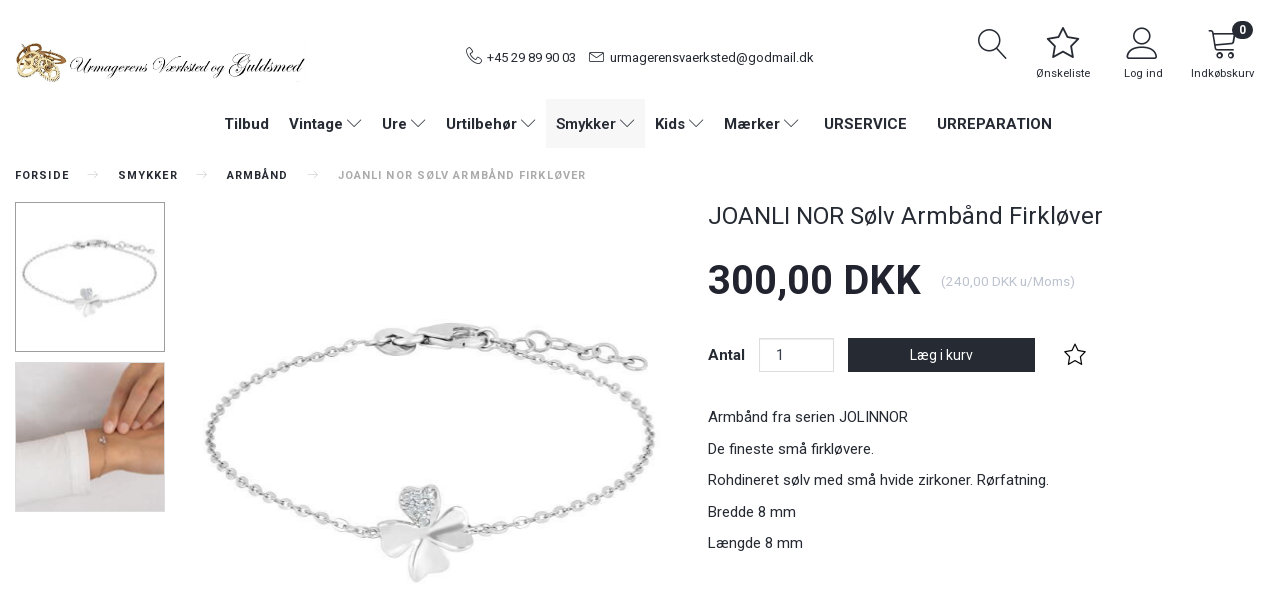

--- FILE ---
content_type: text/html; charset=UTF-8
request_url: https://www.xn--urmagerens-vrksted-zub.dk/armbaand-21/joanli-nor-soelv-armbaand-firkloever-p509
body_size: 52068
content:
<!doctype html>
<html class="no-js  "
	lang="da"
>
<head>
			<title>JOANLI NOR Sølv Armbånd Firkløver</title>
		<meta charset="utf-8">
		<meta http-equiv="X-UA-Compatible" content="IE=edge">
				<meta name="description" content="">
				<meta name="keywords" content="">
		<meta name="viewport" content="width=device-width, initial-scale=1">
											
	<meta property="og:site_name" content="Urmagerens Værksted - Din urmager i Aarhus | urmagerens-værksted.dk">
	<meta property="og:type" content="product">
	<meta property="og:title" content="JOANLI NOR Sølv Armbånd Firkløver">
	<meta property="og:url" content="https://www.xn--urmagerens-vrksted-zub.dk/armbaand-21/joanli-nor-soelv-armbaand-firkloever-p509">
	<meta property="og:image" content="https://www.xn--urmagerens-vrksted-zub.dk/media/cache/fb_image_thumb/product-images/50/9/JUANLI%20NOR%20armb%C3%A5nd%20firkl%C3%B8ver%20s%C3%B8lv.Jpg?1692204774">
	<meta property="og:description" content="Armbånd fra serien JOLINNOR
De fineste små firkløvere.
Rohdineret sølv med små hvide zirkoner. Rørfatning.
Bredde 8 mm
Længde 8 mm">
					<link rel="alternate" hreflang="x-default" href="https://www.xn--urmagerens-vrksted-zub.dk/armbaand-21/joanli-nor-soelv-armbaand-firkloever-p509">
			<link rel="alternate" hreflang="da-dk" href="https://www.xn--urmagerens-vrksted-zub.dk/armbaand-21/joanli-nor-soelv-armbaand-firkloever-p509">
		
	<link rel="apple-touch-icon" href="/apple-touch-icon.png?v=2030195437">
	<link rel="icon" href="/favicon.ico?v=286115926">

			<noscript>
	<style>
		.mm-inner .dropup,
		.mm-inner .dropdown {
			position: relative !important;
		}

		.dropdown:hover > .dropdown-menu {
			display: block !important;
			visibility: visible !important;
			opacity: 1;
		}

		.image.loading {
			opacity: 1;
		}

		.search-popup:hover .search {
			display: block;
		}
	</style>
</noscript>

<link rel="stylesheet" href="/build/frontend-theme/480.04a0f6ae.css"><link rel="stylesheet" href="/build/frontend-theme/theme.50d9146c.css">
	
			<script id="obbIePolyfills">

	/**
	 * Object.assign() for IE11
	 * https://developer.mozilla.org/en-US/docs/Web/JavaScript/Reference/Global_Objects/Object/assign#Polyfill
	 */
	if (typeof Object.assign !== 'function') {

		Object.defineProperty(Object, 'assign', {

			value: function assign(target, varArgs) {

				// TypeError if undefined or null
				if (target == null) {
					throw new TypeError('Cannot convert undefined or null to object');
				}

				var to = Object(target);

				for (var index = 1; index < arguments.length; index++) {

					var nextSource = arguments[index];

					if (nextSource != null) {

						for (var nextKey in nextSource) {

							// Avoid bugs when hasOwnProperty is shadowed
							if (Object.prototype.hasOwnProperty.call(nextSource, nextKey)) {
								to[nextKey] = nextSource[nextKey];
							}
						}
					}
				}

				return to;
			},

			writable: true,
			configurable: true
		});
	}

</script>
<script id="obbJqueryShim">

		!function(){var n=[],t=function(t){n.push(t)},o={ready:function(n){t(n)}};window.jQuery=window.$=function(n){return"function"==typeof n&&t(n),o},document.addEventListener("obbReady",function(){for(var t=n.shift();t;)t(),t=n.shift()})}();

	
</script>

<script id="obbInit">

	document.documentElement.className += (self === top) ? ' not-in-iframe' : ' in-iframe';

	window.obb = {

		DEVMODE: false,

		components: {},

		constants: {
			IS_IN_IFRAME: (self !== top),
		},

		data: {
			possibleDiscountUrl: '/discount/check-product',
			possibleWishlistUrl: '/wishlist/check',
			buildSliderUrl: '/slider',
		},

		fn: {},

		jsServerLoggerEnabled: false,
	};

</script>
<script id="obbConstants">

	/** @lends obbConstants */
	obb.constants = {
		HOST: 'https://www.xn--urmagerens-vrksted-zub.dk',

		// Environment
		IS_PROD_MODE: true,
		IS_DEV_MODE: false,
		IS_TEST_MODE: false,
		IS_TEST_RUNNING: document.documentElement.hasAttribute('webdriver'),

		// Browser detection
		// https://stackoverflow.com/a/23522755/1949503
		IS_BROWSER_SAFARI: /^((?!chrome|android).)*safari/i.test(navigator.userAgent),

		// Current currency
		CURRENCY: 'DKK',
		// Current currency
		CURRENCY_OPT: {
			'left': '',
			'right': ' DKK',
			'thousand': '.',
			'decimal': ',',
		},

		LOCALES: [{"code":"da","locale":"da_dk"}],

		// Common data attributes
		LAZY_LOAD_BOOL_ATTR: 'data-lazy-load',

		// Current language's localization id
		LOCALE_ID: 'da',

		// Shopping cart
		SHOPPINGCART_POPUP_STATUS: true,
		BROWSER_LANGUAGE_DETECTION_ENABLE: false,
		CART_COOKIE_GUEST_ID: '_gpp_gcid',
		CART_COOKIE_POPUP_FLAG: '_gpp_sc_popup',
		CART_IMAGE_WIDTH: '40',
		CART_IMAGE_HEIGHT: '40',

		COOKIE_FE_LIST_VIEW: '_gpp_shop_clw',
		COOKIE_FE_USER: '_gpp_y',
		COOKIE_FE_PURCHASE_SESSION: '_gpp_purchase_session',
		COOKIE_FE_TRACKING: '_gpp_tupv',
		COOKIE_FE_AGE: '_gpp_age',
		COOKIE_FE_LANGUAGE: '_gpp_shop_language',

		// Category page
		PRODUCT_LISTING_LAYOUT: 'grid',

		// Category filters
		FILTER_ANIMATION_DURATION: 400,
		FILTER_UPDATE_NUMBER_OF_PRODUCTS_DELAY: 400,
		FILTER_APPLY_DELAY: 2000,
		FILTER_PARAMS_WITH_MULTIPLE_VALUES_REGEXP: '^(av-\\d+|br|cat|stock|g-\\d+)$',

		// Viewport breakpoint widths
		viewport: {
			XP_MAX: 479,
			XS_MIN: 480,
			XS_MAX: 799,
			SM_MIN: 800,
			SM_MAX: 991,
			MD_MIN: 992,
			MD_MAX: 1199,
			LG_MIN: 1200,

			WIDTH_PARAM_IN_REQUEST: 'viewport_width',
			XP: 'xp',
			XS: 'xs',
			SM: 'sm',
			MD: 'md',
			LG: 'lg',
		},

		IS_SEARCH_AUTOCOMPLETE_ENABLED: true
	};

</script>

<script id="obbCookies">
	(function() {

		var obb = window.obb;

		obb.fn.setCookie = function setCookie(cname, cvalue, exdays) {
			var d = new Date();
			d.setTime(d.getTime() + (exdays * 24 * 60 * 60 * 1000));
			var expires = "expires=" + d.toUTCString();
			document.cookie = cname + "=" + cvalue + "; " + expires;
		};

		obb.fn.getCookie = function getCookie(cname) {
			var name = cname + "=";
			var ca = document.cookie.split(';');
			for (var i = 0; i < ca.length; i++) {
				var c = ca[i];
				while (c.charAt(0) == ' ') {
					c = c.substring(1);
				}
				if (c.indexOf(name) == 0) {
					return c.substring(name.length, c.length);
				}
			}
			return false;
		};

		
	})();
</script>

<script id="obbTranslations">

	/** @lends obbTranslations */
	obb.translations = {

		categories: "Kategorier",
		brands: "M\u00e6rker",
		products: "Produkter",
		pages: "Information",

		confirm: "Bekr\u00e6ft",
		confirmDelete: "Er du sikker p\u00e5 at du vil slette dette?",
		confirmDeleteWishlist: "Er du sikker p\u00e5 at du vil slette denne \u00f8nskeliste, med alt indhold?",

		add: "Tilf\u00f8j",
		moreWithEllipsis: "L\u00e6s mere...",

		foundProduct: "Fundet %s produkter",
		foundProducts: "%s produkter fundet",
		notAvailable: "Ikke tilg\u00e6ngelig",
		notFound: "Ikke fundet",
		pleaseChooseVariant: "V\u00e6lg venligst en variant",
		pleaseChooseAttribute: "V\u00e6lg venligst %s",
		pleaseChooseAttributes: "V\u00e6lg venligst %s og %s",

		viewAll: "Vis alle",
		viewAllFrom: "Se alle fra",
		quantityStep: "Denne vare s\u00e6lges kun i antal\/kolli af %s",
		quantityMinimum: "Minimum k\u00f8b af denne vare er %s",
		quantityMaximum: "Maks %s stk. kan k\u00f8bes af denne vare",

		notifications: {

			fillRequiredFields: "Ikke alle obligatoriske felter er udfyldt",
		},
		notAllProductAvaliableInSet: "Desv\u00e6rre er alle produkter i dette s\u00e6t ikke tilg\u00e6ngelige. V\u00e6lg en venligst en anden variant, eller fjern produkter som ikke er tilg\u00e6ngelige.",
		wasCopiedToClipboard: "Text was copied to clipboard",
	};

</script>


	
	<link rel="icon" href="/favicon.ico">
	
<script id="OBBGoogleAnalytics4">
	window.dataLayer = window.dataLayer || [];

	function gtag() {
		dataLayer.push(arguments);
	}

	gtag('js', new Date());



	gtag('event', 'view_item', {
		currency: "DKK",
		value: 300,
		items: [
			{
				"item_id": "509",
				"item_name": "JOANLI\u0020NOR\u0020S\u00F8lv\u0020Armb\u00E5nd\u0020Firkl\u00F8ver",
				"item_brand": "JOANLI\u0020NOR",
				"item_category": "Smykker\u0020\/\u0020Armb\u00E5nd",
				"quantity": 1,
				"price": 300,
				"url": "https://www.xn--urmagerens-vrksted-zub.dk/armbaand-21/joanli-nor-soelv-armbaand-firkloever-p509",
				"image_url": "https://www.xn--urmagerens-vrksted-zub.dk/media/cache/product_info_main_thumb/product-images/50/9/JUANLI%20NOR%20armb%C3%A5nd%20firkl%C3%B8ver%20s%C3%B8lv.Jpg"
			}
		]
	});



</script>

</head>

<body class="	page-product pid509 	
 ">
	

	<div id="page-wrapper" class="page-wrapper">

		<section id="page-inner" class="page-inner">

			<header id="header" class="site-header">
									
<div
	class="navbar-default navbar-mobile visible-xp-block visible-xs-block "
	data-hook="mobileNavbar"
	role="tabpanel"
>
	<div class="container">

		<div class="clearfix">
			
<div
	class="sidebar-toggle-wrap visible-xp-block visible-xs-block pull-left"
>
	<button
		class="btn btn-default sidebar-toggle sidebar-toggle-general"
		data-hook="toggleMobileMenu"
	>
		<i class="icon-bars">
			<span class="sr-only">Skifte navigation</span>
			<span class="icon-bar"></span>
			<span class="icon-bar"></span>
			<span class="icon-bar"></span>
		</i>
		<span>Menu</span>
	</button>
</div>

			<ul class="nav navbar-nav nav-pills navbar-mobile-tabs pull-right">

				<li>
					<a
						class="toggle-price-vat"
						title="Vis&#x20;priser&#x20;ekskl.&#x20;moms"
						href="https://www.xn--urmagerens-vrksted-zub.dk/_switch/price_vat"
					>
						<i class="glyphicon glyphicon-euro"></i>
					</a>
				</li>
				<li>
					<a
						class="toggle-tab-search"
						title="Søg"
						data-toggle="pill"
					>
						<i class="glyphicon glyphicon-search"></i>
					</a>
				</li>
								<li>
										
<a class="wishlist"
   id="wishlist-link"
   href="/user/check?go=/wishlist/"
   title="Favoritter"
	   data-show-modal-and-set-href-as-form-action=""
   data-target="#login-modal"
		>
	<i class="glyphicon glyphicon-heart"></i>
	<span class="title hidden-xp hidden-xs">
		Favoritter
	</span>
</a>

				</li>
				
				<li>
											<a
							class="login"
							data-hook="mobileNavbar-loginButton"
							title="Login"
							href="/user/"
							data-toggle="modal"
							data-target="#login-modal"
						>
							<i class="glyphicon glyphicon-user"></i>
						</a>
									</li>

									<li>
						<a
							class="toggle-tab-minicart "
							title="Cart"
							data-hook="mobileNavbar"
							href="#navbarMobileMinicart"
							data-toggle="pill"
						>
							<i class="glyphicon glyphicon-shopping-cart"></i>
							<span class="count badge"></span>
						</a>
					</li>
				
			</ul>
		</div>

		<div class="tab-content">
			<div
				class="tab-pane fade page-content tab-userbar"
				id="navbarMobileUserbar"
				data-hook="mobileNavbar-userMenu"
				role="tabpanel"
			>
				<ul class="nav navbar-nav">
					

						<li>
									
<a class="wishlist"
   id="wishlist-link"
   href="/user/check?go=/wishlist/"
   title="Favoritter"
	   data-show-modal-and-set-href-as-form-action=""
   data-target="#login-modal"
		>
	<i class="glyphicon glyphicon-heart"></i>
	<span class="title hidden-xp hidden-xs">
		Favoritter
	</span>
</a>

			</li>
				<li>
			<a class="login login-link"
   href="/user/"
   title="Login"
   data-toggle="modal"
   data-target="#login-modal"
	>
	<i class="glyphicon glyphicon-user"></i>
	<span class="title">
		Log ind
	</span>
</a>
		</li>
	
				</ul>
			</div>
		</div>

	</div>
</div>
														<div class="container main-header-container">
        <div class="row text-center">
            <div class="col-md-6">
                
<div
	class="logo text-center logo-kind-image"
	
	id="logo"
>
	<a
			aria-label="Urmagerens&#x20;V&#x00E6;rksted&#x20;og&#x20;Guldsmed"
			href="/"
			data-store-name="Urmagerens&#x20;V&#x00E6;rksted&#x20;og&#x20;Guldsmed"
		><img
					class="logo-image"
					src="https://www.xn--urmagerens-vrksted-zub.dk/media/cache/logo_thumb_origin/images/logo%20hjemmeside%201.jpg?1699913980"
					alt="Urmagerens&#x20;V&#x00E6;rksted&#x20;og&#x20;Guldsmed"
				></a></div>
            </div>
            <div class="col-md-12">
                <div class="space-separator hidden-xp hidden-xs size-tall"></div>
                <div class="custom-text header-text text-center">
                    



<p><span class="phone"><a href="tel:0123-456-789">+45 29 89 90 03</a> </span><span class="time"><a href="mailto:urmagerensvaerksted@godmail.dk">urmagerensvaerksted@godmail.dk</a></span></p>
                </div>
            </div>
            <div class="col-md-6">
                <nav class="navbar icons-navbar sticky-bar sticky-bar-mobile text-right">
                    



					<ul class="categories-dropdown nav hidden-lg hidden-md navbar-nav">
			<li class="dropdown">
				<a
					href="#"
					class="dropdown-toggle"
					data-toggle="dropdown"
									>
					<span class="title">Kategorier</span>
					<span class="caret"></span>
				</a>
				<ul class="dropdown-menu">
										<li class="list-item-categories scroller">
						<ul class="list-categories">
																			
		
			
	<li class="cid56 level1"
			>
		<a class=""
		   href="/tilbud-56/"
					>
			
			<span class="col-title">
				<span class="title">Tilbud</span>

				
				</span>
		</a>

						
			</li>

																			
		
								
	<li class="cid1 level1 has-children"
			>
		<a class=""
		   href="/vintage-1/"
					>
			
			<span class="col-title">
				<span class="title">Vintage</span>

				
				</span>
		</a>

											
								<ul class="">
				
																			
		
								
	<li class="cid2 level2 has-children"
			>
		<a class=""
		   href="/armbaandsure-2/"
					>
			
			<span class="col-title">
				<span class="title">Armbåndsure</span>

				
				</span>
		</a>

											
								<ul class="">
				
																			
		
			
	<li class="cid54 level3"
			>
		<a class=""
		   href="/certina-54/"
					>
			
			<span class="col-title">
				<span class="title">Certina</span>

				
				</span>
		</a>

						
			</li>

															
		
			
	<li class="cid52 level3"
			>
		<a class=""
		   href="/eterna-52/"
					>
			
			<span class="col-title">
				<span class="title">Eterna</span>

				
				</span>
		</a>

						
			</li>

															
		
			
	<li class="cid51 level3"
			>
		<a class=""
		   href="/omega-51/"
					>
			
			<span class="col-title">
				<span class="title">Omega</span>

				
				</span>
		</a>

						
			</li>

															
		
			
	<li class="cid53 level3"
			>
		<a class=""
		   href="/tissot-53/"
					>
			
			<span class="col-title">
				<span class="title">Tissot</span>

				
				</span>
		</a>

						
			</li>

												</ul>
			</li>

															
		
			
	<li class="cid11 level2"
			>
		<a class=""
		   href="/lommeure-11/"
					>
			
			<span class="col-title">
				<span class="title">Lommeure</span>

				
				</span>
		</a>

						
			</li>

															
		
			
	<li class="cid14 level2"
			>
		<a class=""
		   href="/bordure-14/"
					>
			
			<span class="col-title">
				<span class="title">Bordure</span>

				
				</span>
		</a>

						
			</li>

												</ul>
			</li>

																			
		
								
	<li class="cid3 level1 has-children"
			>
		<a class=""
		   href="/ure-3/"
					>
			
			<span class="col-title">
				<span class="title">Ure</span>

				
				</span>
		</a>

											
								<ul class="">
				
																			
		
								
	<li class="cid4 level2 has-children"
			>
		<a class=""
		   href="/armbaandsure-4/"
					>
			
			<span class="col-title">
				<span class="title">Armbåndsure</span>

				
				</span>
		</a>

											
								<ul class="">
				
																			
		
			
	<li class="cid40 level3"
			>
		<a class=""
		   href="/arne-jacobsen-40/"
					>
			
			<span class="col-title">
				<span class="title">Arne Jacobsen</span>

				
				</span>
		</a>

						
			</li>

															
		
			
	<li class="cid41 level3"
			>
		<a class=""
		   href="/casio-41/"
					>
			
			<span class="col-title">
				<span class="title">Casio</span>

				
				</span>
		</a>

						
			</li>

															
		
			
	<li class="cid47 level3"
			>
		<a class=""
		   href="/citizen-47/"
					>
			
			<span class="col-title">
				<span class="title">Citizen</span>

				
				</span>
		</a>

						
			</li>

															
		
			
	<li class="cid55 level3"
			>
		<a class=""
		   href="/edox-55/"
					>
			
			<span class="col-title">
				<span class="title">Edox</span>

				
				</span>
		</a>

						
			</li>

															
		
			
	<li class="cid43 level3"
			>
		<a class=""
		   href="/festina-43/"
					>
			
			<span class="col-title">
				<span class="title">Festina</span>

				
				</span>
		</a>

						
			</li>

															
		
			
	<li class="cid46 level3"
			>
		<a class=""
		   href="/henry-archer-46/"
					>
			
			<span class="col-title">
				<span class="title">Henry Archer</span>

				
				</span>
		</a>

						
			</li>

															
		
			
	<li class="cid44 level3"
			>
		<a class=""
		   href="/mondaine-44/"
					>
			
			<span class="col-title">
				<span class="title">Mondaine</span>

				
				</span>
		</a>

						
			</li>

															
		
			
	<li class="cid42 level3"
			>
		<a class=""
		   href="/rec-42/"
					>
			
			<span class="col-title">
				<span class="title">REC</span>

				
				</span>
		</a>

						
			</li>

															
		
			
	<li class="cid48 level3"
			>
		<a class=""
		   href="/swiss-military-hanowa-48/"
					>
			
			<span class="col-title">
				<span class="title">Swiss Military Hanowa</span>

				
				</span>
		</a>

						
			</li>

															
		
			
	<li class="cid45 level3"
			>
		<a class=""
		   href="/vejrhoej-45/"
					>
			
			<span class="col-title">
				<span class="title">Vejrhøj</span>

				
				</span>
		</a>

						
			</li>

															
		
			
	<li class="cid83 level3"
			>
		<a class=""
		   href="/picto-83/"
					>
			
			<span class="col-title">
				<span class="title">Picto</span>

				
				</span>
		</a>

						
			</li>

												</ul>
			</li>

															
		
			
	<li class="cid13 level2"
			>
		<a class=""
		   href="/smartwatch-13/"
					>
			
			<span class="col-title">
				<span class="title">Smartwatch</span>

				
				</span>
		</a>

						
			</li>

															
		
			
	<li class="cid24 level2"
			>
		<a class=""
		   href="/skibsure-24/"
					>
			
			<span class="col-title">
				<span class="title">Skibsure</span>

				
				</span>
		</a>

						
			</li>

															
		
								
	<li class="cid25 level2 has-children"
			>
		<a class=""
		   href="/vaekkeure-bordure-25/"
					>
			
			<span class="col-title">
				<span class="title">Vækkeure - Bordure</span>

				
				</span>
		</a>

											
								<ul class="">
				
																			
		
			
	<li class="cid71 level3"
			>
		<a class=""
		   href="/arne-jacobsen-71/"
					>
			
			<span class="col-title">
				<span class="title">Arne Jacobsen</span>

				
				</span>
		</a>

						
			</li>

															
		
			
	<li class="cid68 level3"
			>
		<a class=""
		   href="/braun-68/"
					>
			
			<span class="col-title">
				<span class="title">Braun</span>

				
				</span>
		</a>

						
			</li>

															
		
			
	<li class="cid69 level3"
			>
		<a class=""
		   href="/casio-69/"
					>
			
			<span class="col-title">
				<span class="title">Casio</span>

				
				</span>
		</a>

						
			</li>

															
		
			
	<li class="cid67 level3"
			>
		<a class=""
		   href="/jvd-67/"
					>
			
			<span class="col-title">
				<span class="title">JVD</span>

				
				</span>
		</a>

						
			</li>

															
		
			
	<li class="cid70 level3"
			>
		<a class=""
		   href="/mondaine-70/"
					>
			
			<span class="col-title">
				<span class="title">Mondaine</span>

				
				</span>
		</a>

						
			</li>

															
		
			
	<li class="cid82 level3"
			>
		<a class=""
		   href="/picto-82/"
					>
			
			<span class="col-title">
				<span class="title">Picto</span>

				
				</span>
		</a>

						
			</li>

												</ul>
			</li>

															
		
			
	<li class="cid27 level2"
			>
		<a class=""
		   href="/lommeure-27/"
					>
			
			<span class="col-title">
				<span class="title">Lommeure</span>

				
				</span>
		</a>

						
			</li>

												</ul>
			</li>

																			
		
								
	<li class="cid6 level1 has-children"
			>
		<a class=""
		   href="/urtilbehoer-6/"
					>
			
			<span class="col-title">
				<span class="title">Urtilbehør</span>

				
				</span>
		</a>

											
								<ul class="">
				
																			
		
			
	<li class="cid7 level2"
			>
		<a class=""
		   href="/urbokse-7/"
					>
			
			<span class="col-title">
				<span class="title">Urbokse</span>

				
				</span>
		</a>

						
			</li>

															
		
								
	<li class="cid8 level2 has-children"
			>
		<a class=""
		   href="/rubber-b-gummi-remme-8/"
					>
			
			<span class="col-title">
				<span class="title">Rubber B Gummi remme</span>

				
				</span>
		</a>

											
								<ul class="">
				
																			
		
			
	<li class="cid9 level3"
			>
		<a class=""
		   href="/rubber-b-rolex-remme-9/"
					>
			
			<span class="col-title">
				<span class="title">Rubber B Rolex remme</span>

				
				</span>
		</a>

						
			</li>

															
		
			
	<li class="cid91 level3"
			>
		<a class=""
		   href="/rubber-b-tudor-remme-91/"
					>
			
			<span class="col-title">
				<span class="title">Rubber B Tudor remme</span>

				
				</span>
		</a>

						
			</li>

															
		
			
	<li class="cid92 level3"
			>
		<a class=""
		   href="/rubber-b-omega-remme-92/"
					>
			
			<span class="col-title">
				<span class="title">Rubber B Omega remme</span>

				
				</span>
		</a>

						
			</li>

															
		
			
	<li class="cid93 level3"
			>
		<a class=""
		   href="/rubber-b-audemars-piguet-93/"
					>
			
			<span class="col-title">
				<span class="title">Rubber B Audemars Piguet</span>

				
				</span>
		</a>

						
			</li>

															
		
			
	<li class="cid95 level3"
			>
		<a class=""
		   href="/rubber-b-patek-philippe-95/"
					>
			
			<span class="col-title">
				<span class="title">Rubber B Patek Philippe</span>

				
				</span>
		</a>

						
			</li>

															
		
			
	<li class="cid96 level3"
			>
		<a class=""
		   href="/rubber-b-panerai-96/"
					>
			
			<span class="col-title">
				<span class="title">Rubber B Panerai</span>

				
				</span>
		</a>

						
			</li>

												</ul>
			</li>

															
		
			
	<li class="cid10 level2"
			>
		<a class=""
		   href="/natoremme-10/"
					>
			
			<span class="col-title">
				<span class="title">Natoremme</span>

				
				</span>
		</a>

						
			</li>

															
		
								
	<li class="cid12 level2 has-children"
			>
		<a class=""
		   href="/laederremme-12/"
					>
			
			<span class="col-title">
				<span class="title">Læderremme</span>

				
				</span>
		</a>

											
								<ul class="">
				
																			
		
			
	<li class="cid97 level3"
			>
		<a class=""
		   href="/arne-jacobsen-remme-97/"
					>
			
			<span class="col-title">
				<span class="title">Arne Jacobsen remme</span>

				
				</span>
		</a>

						
			</li>

												</ul>
			</li>

															
		
			
	<li class="cid28 level2"
			>
		<a class=""
		   href="/laenker-28/"
					>
			
			<span class="col-title">
				<span class="title">Lænker</span>

				
				</span>
		</a>

						
			</li>

															
		
			
	<li class="cid57 level2"
			>
		<a class=""
		   href="/watchmat-57/"
					>
			
			<span class="col-title">
				<span class="title">Watchmat</span>

				
				</span>
		</a>

						
			</li>

												</ul>
			</li>

																			
		
								
	<li class="cid15 level1 parent has-children"
			>
		<a class=""
		   href="/smykker-15/"
					>
			
			<span class="col-title">
				<span class="title">Smykker</span>

				
				</span>
		</a>

											
								<ul class="">
				
																			
		
								
	<li class="cid16 level2 has-children"
			>
		<a class=""
		   href="/smykketilbehoer-16/"
					>
			
			<span class="col-title">
				<span class="title">Smykketilbehør</span>

				
				</span>
		</a>

											
								<ul class="">
				
																			
		
			
	<li class="cid17 level3"
			>
		<a class=""
		   href="/smykkeskrin-17/"
					>
			
			<span class="col-title">
				<span class="title">Smykkeskrin</span>

				
				</span>
		</a>

						
			</li>

															
		
			
	<li class="cid20 level3"
			>
		<a class=""
		   href="/smykkepleje-20/"
					>
			
			<span class="col-title">
				<span class="title">Smykkepleje</span>

				
				</span>
		</a>

						
			</li>

												</ul>
			</li>

															
		
								
	<li class="cid21 level2 active has-children"
			>
		<a class=""
		   href="/armbaand-21/"
					>
			
			<span class="col-title">
				<span class="title">Armbånd</span>

				
				</span>
		</a>

											
								<ul class="">
				
																			
		
			
	<li class="cid72 level3"
			>
		<a class=""
		   href="/herre-armbaand-72/"
					>
			
			<span class="col-title">
				<span class="title">Herre Armbånd</span>

				
				</span>
		</a>

						
			</li>

												</ul>
			</li>

															
		
			
	<li class="cid79 level2"
			>
		<a class=""
		   href="/armringe-79/"
					>
			
			<span class="col-title">
				<span class="title">Armringe</span>

				
				</span>
		</a>

						
			</li>

															
		
								
	<li class="cid23 level2 has-children"
			>
		<a class=""
		   href="/halskaeder-collier-23/"
					>
			
			<span class="col-title">
				<span class="title">Halskæder Collier</span>

				
				</span>
		</a>

											
								<ul class="">
				
																			
		
			
	<li class="cid81 level3"
			>
		<a class=""
		   href="/perlekaeder-81/"
					>
			
			<span class="col-title">
				<span class="title">Perlekæder</span>

				
				</span>
		</a>

						
			</li>

												</ul>
			</li>

															
		
			
	<li class="cid26 level2"
			>
		<a class=""
		   href="/vedhaeng-26/"
					>
			
			<span class="col-title">
				<span class="title">Vedhæng</span>

				
				</span>
		</a>

						
			</li>

															
		
			
	<li class="cid74 level2"
			>
		<a class=""
		   href="/halskaeder-med-vedhaeng-74/"
					>
			
			<span class="col-title">
				<span class="title">Halskæder med vedhæng</span>

				
				</span>
		</a>

						
			</li>

															
		
			
	<li class="cid86 level2"
			>
		<a class=""
		   href="/halskaeder-med-guld-vedhaeng-86/"
					>
			
			<span class="col-title">
				<span class="title">Halskæder med Guld vedhæng</span>

				
				</span>
		</a>

						
			</li>

															
		
								
	<li class="cid75 level2 has-children"
			>
		<a class=""
		   href="/oereringe-75/"
					>
			
			<span class="col-title">
				<span class="title">Øreringe</span>

				
				</span>
		</a>

											
								<ul class="">
				
																			
		
			
	<li class="cid76 level3"
			>
		<a class=""
		   href="/oerestikker-76/"
					>
			
			<span class="col-title">
				<span class="title">Ørestikker</span>

				
				</span>
		</a>

						
			</li>

															
		
			
	<li class="cid77 level3"
			>
		<a class=""
		   href="/oerehaengere-77/"
					>
			
			<span class="col-title">
				<span class="title">Ørehængere</span>

				
				</span>
		</a>

						
			</li>

															
		
			
	<li class="cid78 level3"
			>
		<a class=""
		   href="/creoler-og-hoops-78/"
					>
			
			<span class="col-title">
				<span class="title">Creoler og Hoops</span>

				
				</span>
		</a>

						
			</li>

															
		
			
	<li class="cid84 level3"
			>
		<a class=""
		   href="/ear-cuff-oereringe-84/"
					>
			
			<span class="col-title">
				<span class="title">Ear Cuff Øreringe</span>

				
				</span>
		</a>

						
			</li>

												</ul>
			</li>

															
		
			
	<li class="cid87 level2"
			>
		<a class=""
		   href="/oereringe-guld-87/"
					>
			
			<span class="col-title">
				<span class="title">Øreringe Guld</span>

				
				</span>
		</a>

						
			</li>

															
		
			
	<li class="cid85 level2"
			>
		<a class=""
		   href="/ankelkaeder-85/"
					>
			
			<span class="col-title">
				<span class="title">Ankelkæder</span>

				
				</span>
		</a>

						
			</li>

												</ul>
			</li>

																			
		
								
	<li class="cid18 level1 has-children"
			>
		<a class=""
		   href="/kids-18/"
					>
			
			<span class="col-title">
				<span class="title">Kids</span>

				
				</span>
		</a>

											
								<ul class="">
				
																			
		
			
	<li class="cid19 level2"
			>
		<a class=""
		   href="/barnedaab-19/"
					>
			
			<span class="col-title">
				<span class="title">Barnedåb</span>

				
				</span>
		</a>

						
			</li>

															
		
								
	<li class="cid22 level2 has-children"
			>
		<a class=""
		   href="/smykker-boern-22/"
					>
			
			<span class="col-title">
				<span class="title">Smykker Børn</span>

				
				</span>
		</a>

											
								<ul class="">
				
																			
		
			
	<li class="cid80 level3"
			>
		<a class=""
		   href="/oereringe-boern-80/"
					>
			
			<span class="col-title">
				<span class="title">Øreringe Børn</span>

				
				</span>
		</a>

						
			</li>

												</ul>
			</li>

															
		
			
	<li class="cid66 level2"
			>
		<a class=""
		   href="/ure-boern-66/"
					>
			
			<span class="col-title">
				<span class="title">Ure Børn</span>

				
				</span>
		</a>

						
			</li>

															
		
			
	<li class="cid98 level2"
			>
		<a class=""
		   href="/bolig-gaveartikler-98/"
					>
			
			<span class="col-title">
				<span class="title">Bolig - Gaveartikler</span>

				
				</span>
		</a>

						
			</li>

												</ul>
			</li>

													</ul>
					</li>
				</ul>
			</li>
		</ul>

	
 
<ul class="search-popup nav hidden-lg hidden-md navbar-nav"
	
>
	<li
		class="dropdown"
	>
		<a
			href="#"
					>
			<i class="glyphicon glyphicon-search"></i>
		</a>
	</li>
</ul>
 
<ul class="search-popup nav hidden-sm hidden-xp hidden-xs navbar-nav"
	
>
	<li
		class="dropdown"
	>
		<a
			href="#"
					>
			<i class="glyphicon glyphicon-search"></i>
		</a>
	</li>
</ul>
 	
<ul class="account-menu nav nav-links navbar-nav">

			<li class="">
			<a rel="nofollow" href="/user/">
				<span class="title">
					Min konto
				</span>
			</a>
					</li>
			<li class="">
			<a rel="nofollow" href="/user/address/">
				<span class="title">
					Adressebog
				</span>
			</a>
					</li>
			<li class="">
			<a rel="nofollow" href="/wishlist/">
				<span class="title">
					Ønskeliste
				</span>
			</a>
					</li>
			<li class="">
			<a rel="nofollow" href="/user/order">
				<span class="title">
					Ordrehistorik
				</span>
			</a>
					</li>
			<li class="">
			<a rel="nofollow" href="/newsletter/subscribe">
				<span class="title">
					Nyhedsbrev
				</span>
			</a>
					</li>
	
	</ul>
 

	<ul
		class="userbar nav navbar-nav"
		id="userbar"
		
	>

					<li>
									
<a class="wishlist"
   id="wishlist-link"
   href="/user/check?go=/wishlist/"
   title="Favoritter"
	   data-show-modal-and-set-href-as-form-action=""
   data-target="#login-modal"
		>
	<i class="glyphicon glyphicon-heart"></i>
	<span class="title hidden-xp hidden-xs">
		Favoritter
	</span>
</a>

			</li>
		
					<li>
				<a class="login login-link"
   href="/user/"
   title="Login"
   data-toggle="modal"
   data-target="#login-modal"
	>
	<i class="glyphicon glyphicon-user"></i>
	<span class="title">
		Log ind
	</span>
</a>
			</li>
			</ul>

 
	<ul
		class="minicart minicart-compact  nav navbar-nav"
		id="minicart"
		
	>
		<li
			class="dropdown"
			data-backdrop="static"
			data-dropdown-align="right"
			data-reload-name="cart"
			data-reload-url="/cart/show/minicart/compact"
		>
			
<a aria-label="Indkøbskurv" href="/cart/"  data-toggle="dropdown" data-hover="dropdown" data-link-is-clickable>

	<i class="glyphicon glyphicon-shopping-cart"></i>
	<span class="title">
		Indkøbskurv
	</span>
	<span class="total">
		
	</span>
	<span class="count badge">
		0
	</span>

</a>

<div class="dropdown-menu prevent-click-event-propagation">
	

	<div class="cart cart-compact panel panel-default  "
		
	>
		<div class="panel-heading">
			Indkøbskurv
		</div>

		<div class="panel-body"
			 data-reload-name="cart"
			 data-reload-url="/cart/show/cartbody_minified/compact"
		>
			

	<div class="inner empty">
		<span class="empty-cart-message">
			Din indkøbskurv er tom!
		</span>
	</div>




			
	<div class="cards ">
					<img src="https://www.xn--urmagerens-vrksted-zub.dk/media/cache/small_cards/images/certificates/dankort.gif" alt="paymentlogo">
					<img src="https://www.xn--urmagerens-vrksted-zub.dk/media/cache/small_cards/images/certificates/mastercard.gif" alt="paymentlogo">
					<img src="https://www.xn--urmagerens-vrksted-zub.dk/media/cache/small_cards/images/certificates/visa.gif" alt="paymentlogo">
			</div>
		</div>

		<div class="panel-footer">

			<form action="/checkout">
				<button type="submit" class="btn btn-primary btn-block">
					Til kassen
				</button>
			</form>

			<form action="/cart/">
				<button type="submit" class="btn btn-default btn-block">
					Se indkøbskurv
				</button>
			</form>
		</div>

	</div>
</div>

		</li>
	</ul>
                </nav>
            </div>
        </div>
    </div><nav class="navbar hidden-sm hidden-xp hidden-xs navbar-default sticky-bar" style="">
        <div class="container">
            <div class="collapse navbar-collapse">
                



					
		<ul class="horizontal-categories-menu nav navbar-nav navbar-nav mm-inner max-level-3 has-brands">
											
						 	
			
	<li class="cid56 level1"
					data-dropdown-align="left"
			>
		<a class=""
		   href="/tilbud-56/"
					>
			
			<span class="col-title">
				<span class="title">Tilbud</span>

				
				</span>
		</a>

						
			</li>

											
						 	
													
	<li class="cid1 level1 has-children dropdown mm-columns-2"
					data-dropdown-align="center"
			>
		<a class="dropdown-toggle"
		   href="/vintage-1/"
							data-toggle="dropdown"
				data-hover="dropdown"
				data-link-is-clickable
					>
			
			<span class="col-title">
				<span class="title">Vintage</span>

				
				<span class="caret"></span>
				</span>
		</a>

											
								<ul class="dropdown-menu hidden mm-content">
				
											
			<li class="mm-column col-sm-1" style="width: 50%;">
			<ul>
																																						
		
											
	<li class="cid2 level2 has-children mm-cell"
			>
		<a class=""
		   href="/armbaandsure-2/"
					>
			
			<span class="col-title">
				<span class="title">Armbåndsure</span>

				
				</span>
		</a>

											
								<ul class="">
				
																			
		
			
	<li class="cid54 level3"
			>
		<a class=""
		   href="/certina-54/"
					>
			
			<span class="col-title">
				<span class="title">Certina</span>

				
				</span>
		</a>

											
			</li>

															
		
			
	<li class="cid52 level3"
			>
		<a class=""
		   href="/eterna-52/"
					>
			
			<span class="col-title">
				<span class="title">Eterna</span>

				
				</span>
		</a>

											
			</li>

															
		
			
	<li class="cid51 level3"
			>
		<a class=""
		   href="/omega-51/"
					>
			
			<span class="col-title">
				<span class="title">Omega</span>

				
				</span>
		</a>

											
			</li>

															
		
			
	<li class="cid53 level3"
			>
		<a class=""
		   href="/tissot-53/"
					>
			
			<span class="col-title">
				<span class="title">Tissot</span>

				
				</span>
		</a>

											
			</li>

												</ul>
			</li>

																		</ul>
		</li>
			<li class="mm-column col-sm-1" style="width: 50%;">
			<ul>
																																						
		
						
	<li class="cid11 level2 mm-cell"
			>
		<a class=""
		   href="/lommeure-11/"
					>
			
			<span class="col-title">
				<span class="title">Lommeure</span>

				
				</span>
		</a>

						
			</li>

																																																	
		
						
	<li class="cid14 level2 mm-cell"
			>
		<a class=""
		   href="/bordure-14/"
					>
			
			<span class="col-title">
				<span class="title">Bordure</span>

				
				</span>
		</a>

						
			</li>

																																																																																										</ul>
		</li>
	
		
							</ul>
			</li>

											
						 	
													
	<li class="cid3 level1 has-children dropdown mm-columns-2"
					data-dropdown-align="center"
			>
		<a class="dropdown-toggle"
		   href="/ure-3/"
							data-toggle="dropdown"
				data-hover="dropdown"
				data-link-is-clickable
					>
			
			<span class="col-title">
				<span class="title">Ure</span>

				
				<span class="caret"></span>
				</span>
		</a>

											
								<ul class="dropdown-menu hidden mm-content">
				
											
			<li class="mm-column col-sm-1" style="width: 50%;">
			<ul>
																																						
		
											
	<li class="cid4 level2 has-children mm-cell"
			>
		<a class=""
		   href="/armbaandsure-4/"
					>
			
			<span class="col-title">
				<span class="title">Armbåndsure</span>

				
				</span>
		</a>

											
								<ul class="">
				
																			
		
			
	<li class="cid40 level3"
			>
		<a class=""
		   href="/arne-jacobsen-40/"
					>
			
			<span class="col-title">
				<span class="title">Arne Jacobsen</span>

				
				</span>
		</a>

											
			</li>

															
		
			
	<li class="cid41 level3"
			>
		<a class=""
		   href="/casio-41/"
					>
			
			<span class="col-title">
				<span class="title">Casio</span>

				
				</span>
		</a>

											
			</li>

															
		
			
	<li class="cid47 level3"
			>
		<a class=""
		   href="/citizen-47/"
					>
			
			<span class="col-title">
				<span class="title">Citizen</span>

				
				</span>
		</a>

											
			</li>

															
		
			
	<li class="cid55 level3"
			>
		<a class=""
		   href="/edox-55/"
					>
			
			<span class="col-title">
				<span class="title">Edox</span>

				
				</span>
		</a>

											
			</li>

															
		
			
	<li class="cid43 level3"
			>
		<a class=""
		   href="/festina-43/"
					>
			
			<span class="col-title">
				<span class="title">Festina</span>

				
				</span>
		</a>

											
			</li>

															
		
			
	<li class="cid46 level3"
			>
		<a class=""
		   href="/henry-archer-46/"
					>
			
			<span class="col-title">
				<span class="title">Henry Archer</span>

				
				</span>
		</a>

											
			</li>

															
		
			
	<li class="cid44 level3"
			>
		<a class=""
		   href="/mondaine-44/"
					>
			
			<span class="col-title">
				<span class="title">Mondaine</span>

				
				</span>
		</a>

											
			</li>

															
		
			
	<li class="cid42 level3"
			>
		<a class=""
		   href="/rec-42/"
					>
			
			<span class="col-title">
				<span class="title">REC</span>

				
				</span>
		</a>

											
			</li>

															
		
			
	<li class="cid48 level3"
			>
		<a class=""
		   href="/swiss-military-hanowa-48/"
					>
			
			<span class="col-title">
				<span class="title">Swiss Military Hanowa</span>

				
				</span>
		</a>

											
			</li>

															
		
			
	<li class="cid45 level3"
			>
		<a class=""
		   href="/vejrhoej-45/"
					>
			
			<span class="col-title">
				<span class="title">Vejrhøj</span>

				
				</span>
		</a>

											
			</li>

															
		
			
	<li class="cid83 level3"
			>
		<a class=""
		   href="/picto-83/"
					>
			
			<span class="col-title">
				<span class="title">Picto</span>

				
				</span>
		</a>

											
			</li>

												</ul>
			</li>

																		</ul>
		</li>
			<li class="mm-column col-sm-1" style="width: 50%;">
			<ul>
																																						
		
						
	<li class="cid13 level2 mm-cell"
			>
		<a class=""
		   href="/smartwatch-13/"
					>
			
			<span class="col-title">
				<span class="title">Smartwatch</span>

				
				</span>
		</a>

						
			</li>

																																																	
		
						
	<li class="cid24 level2 mm-cell"
			>
		<a class=""
		   href="/skibsure-24/"
					>
			
			<span class="col-title">
				<span class="title">Skibsure</span>

				
				</span>
		</a>

						
			</li>

																																																	
		
											
	<li class="cid25 level2 has-children mm-cell"
			>
		<a class=""
		   href="/vaekkeure-bordure-25/"
					>
			
			<span class="col-title">
				<span class="title">Vækkeure - Bordure</span>

				
				</span>
		</a>

											
								<ul class="">
				
																			
		
			
	<li class="cid71 level3"
			>
		<a class=""
		   href="/arne-jacobsen-71/"
					>
			
			<span class="col-title">
				<span class="title">Arne Jacobsen</span>

				
				</span>
		</a>

											
			</li>

															
		
			
	<li class="cid68 level3"
			>
		<a class=""
		   href="/braun-68/"
					>
			
			<span class="col-title">
				<span class="title">Braun</span>

				
				</span>
		</a>

											
			</li>

															
		
			
	<li class="cid69 level3"
			>
		<a class=""
		   href="/casio-69/"
					>
			
			<span class="col-title">
				<span class="title">Casio</span>

				
				</span>
		</a>

											
			</li>

															
		
			
	<li class="cid67 level3"
			>
		<a class=""
		   href="/jvd-67/"
					>
			
			<span class="col-title">
				<span class="title">JVD</span>

				
				</span>
		</a>

											
			</li>

															
		
			
	<li class="cid70 level3"
			>
		<a class=""
		   href="/mondaine-70/"
					>
			
			<span class="col-title">
				<span class="title">Mondaine</span>

				
				</span>
		</a>

											
			</li>

															
		
			
	<li class="cid82 level3"
			>
		<a class=""
		   href="/picto-82/"
					>
			
			<span class="col-title">
				<span class="title">Picto</span>

				
				</span>
		</a>

											
			</li>

												</ul>
			</li>

																																																	
		
						
	<li class="cid27 level2 mm-cell"
			>
		<a class=""
		   href="/lommeure-27/"
					>
			
			<span class="col-title">
				<span class="title">Lommeure</span>

				
				</span>
		</a>

						
			</li>

																																																																								</ul>
		</li>
	
		
							</ul>
			</li>

											
						 	
													
	<li class="cid6 level1 has-children dropdown mm-columns-2"
					data-dropdown-align="center"
			>
		<a class="dropdown-toggle"
		   href="/urtilbehoer-6/"
							data-toggle="dropdown"
				data-hover="dropdown"
				data-link-is-clickable
					>
			
			<span class="col-title">
				<span class="title">Urtilbehør</span>

				
				<span class="caret"></span>
				</span>
		</a>

											
								<ul class="dropdown-menu hidden mm-content">
				
											
			<li class="mm-column col-sm-1" style="width: 50%;">
			<ul>
																																						
		
						
	<li class="cid7 level2 mm-cell"
			>
		<a class=""
		   href="/urbokse-7/"
					>
			
			<span class="col-title">
				<span class="title">Urbokse</span>

				
				</span>
		</a>

						
			</li>

																																																	
		
											
	<li class="cid8 level2 has-children mm-cell"
			>
		<a class=""
		   href="/rubber-b-gummi-remme-8/"
					>
			
			<span class="col-title">
				<span class="title">Rubber B Gummi remme</span>

				
				</span>
		</a>

											
								<ul class="">
				
																			
		
			
	<li class="cid9 level3"
			>
		<a class=""
		   href="/rubber-b-rolex-remme-9/"
					>
			
			<span class="col-title">
				<span class="title">Rubber B Rolex remme</span>

				
				</span>
		</a>

											
			</li>

															
		
			
	<li class="cid91 level3"
			>
		<a class=""
		   href="/rubber-b-tudor-remme-91/"
					>
			
			<span class="col-title">
				<span class="title">Rubber B Tudor remme</span>

				
				</span>
		</a>

											
			</li>

															
		
			
	<li class="cid92 level3"
			>
		<a class=""
		   href="/rubber-b-omega-remme-92/"
					>
			
			<span class="col-title">
				<span class="title">Rubber B Omega remme</span>

				
				</span>
		</a>

											
			</li>

															
		
			
	<li class="cid93 level3"
			>
		<a class=""
		   href="/rubber-b-audemars-piguet-93/"
					>
			
			<span class="col-title">
				<span class="title">Rubber B Audemars Piguet</span>

				
				</span>
		</a>

											
			</li>

															
		
			
	<li class="cid95 level3"
			>
		<a class=""
		   href="/rubber-b-patek-philippe-95/"
					>
			
			<span class="col-title">
				<span class="title">Rubber B Patek Philippe</span>

				
				</span>
		</a>

											
			</li>

															
		
			
	<li class="cid96 level3"
			>
		<a class=""
		   href="/rubber-b-panerai-96/"
					>
			
			<span class="col-title">
				<span class="title">Rubber B Panerai</span>

				
				</span>
		</a>

											
			</li>

												</ul>
			</li>

																		</ul>
		</li>
			<li class="mm-column col-sm-1" style="width: 50%;">
			<ul>
																																						
		
						
	<li class="cid10 level2 mm-cell"
			>
		<a class=""
		   href="/natoremme-10/"
					>
			
			<span class="col-title">
				<span class="title">Natoremme</span>

				
				</span>
		</a>

						
			</li>

																																																	
		
											
	<li class="cid12 level2 has-children mm-cell"
			>
		<a class=""
		   href="/laederremme-12/"
					>
			
			<span class="col-title">
				<span class="title">Læderremme</span>

				
				</span>
		</a>

											
								<ul class="">
				
																			
		
			
	<li class="cid97 level3"
			>
		<a class=""
		   href="/arne-jacobsen-remme-97/"
					>
			
			<span class="col-title">
				<span class="title">Arne Jacobsen remme</span>

				
				</span>
		</a>

											
			</li>

												</ul>
			</li>

																																																	
		
						
	<li class="cid28 level2 mm-cell"
			>
		<a class=""
		   href="/laenker-28/"
					>
			
			<span class="col-title">
				<span class="title">Lænker</span>

				
				</span>
		</a>

						
			</li>

																																																	
		
						
	<li class="cid57 level2 mm-cell"
			>
		<a class=""
		   href="/watchmat-57/"
					>
			
			<span class="col-title">
				<span class="title">Watchmat</span>

				
				</span>
		</a>

						
			</li>

																																																																								</ul>
		</li>
	
		
							</ul>
			</li>

											
						 	
								
	<li class="cid15 level1 parent has-children dropdown"
					data-dropdown-align="left"
			>
		<a class="dropdown-toggle"
		   href="/smykker-15/"
							data-toggle="dropdown"
				data-hover="dropdown"
				data-link-is-clickable
					>
			
			<span class="col-title">
				<span class="title">Smykker</span>

				
				<span class="caret"></span>
				</span>
		</a>

											
								<ul class="dropdown-menu hidden">
				
																			
		
								
	<li class="cid16 level2 has-children"
			>
		<a class=""
		   href="/smykketilbehoer-16/"
					>
			
			<span class="col-title">
				<span class="title">Smykketilbehør</span>

				
				</span>
		</a>

											
								<ul class="">
				
																			
		
			
	<li class="cid17 level3"
			>
		<a class=""
		   href="/smykkeskrin-17/"
					>
			
			<span class="col-title">
				<span class="title">Smykkeskrin</span>

				
				</span>
		</a>

											
			</li>

															
		
			
	<li class="cid20 level3"
			>
		<a class=""
		   href="/smykkepleje-20/"
					>
			
			<span class="col-title">
				<span class="title">Smykkepleje</span>

				
				</span>
		</a>

											
			</li>

												</ul>
			</li>

															
		
								
	<li class="cid21 level2 active has-children"
			>
		<a class=""
		   href="/armbaand-21/"
					>
			
			<span class="col-title">
				<span class="title">Armbånd</span>

				
				</span>
		</a>

											
								<ul class="">
				
																			
		
			
	<li class="cid72 level3"
			>
		<a class=""
		   href="/herre-armbaand-72/"
					>
			
			<span class="col-title">
				<span class="title">Herre Armbånd</span>

				
				</span>
		</a>

											
			</li>

												</ul>
			</li>

															
		
			
	<li class="cid79 level2"
			>
		<a class=""
		   href="/armringe-79/"
					>
			
			<span class="col-title">
				<span class="title">Armringe</span>

				
				</span>
		</a>

						
			</li>

															
		
								
	<li class="cid23 level2 has-children"
			>
		<a class=""
		   href="/halskaeder-collier-23/"
					>
			
			<span class="col-title">
				<span class="title">Halskæder Collier</span>

				
				</span>
		</a>

											
								<ul class="">
				
																			
		
			
	<li class="cid81 level3"
			>
		<a class=""
		   href="/perlekaeder-81/"
					>
			
			<span class="col-title">
				<span class="title">Perlekæder</span>

				
				</span>
		</a>

											
			</li>

												</ul>
			</li>

															
		
			
	<li class="cid26 level2"
			>
		<a class=""
		   href="/vedhaeng-26/"
					>
			
			<span class="col-title">
				<span class="title">Vedhæng</span>

				
				</span>
		</a>

						
			</li>

															
		
			
	<li class="cid74 level2"
			>
		<a class=""
		   href="/halskaeder-med-vedhaeng-74/"
					>
			
			<span class="col-title">
				<span class="title">Halskæder med vedhæng</span>

				
				</span>
		</a>

						
			</li>

															
		
			
	<li class="cid86 level2"
			>
		<a class=""
		   href="/halskaeder-med-guld-vedhaeng-86/"
					>
			
			<span class="col-title">
				<span class="title">Halskæder med Guld vedhæng</span>

				
				</span>
		</a>

						
			</li>

															
		
								
	<li class="cid75 level2 has-children"
			>
		<a class=""
		   href="/oereringe-75/"
					>
			
			<span class="col-title">
				<span class="title">Øreringe</span>

				
				</span>
		</a>

											
								<ul class="">
				
																			
		
			
	<li class="cid76 level3"
			>
		<a class=""
		   href="/oerestikker-76/"
					>
			
			<span class="col-title">
				<span class="title">Ørestikker</span>

				
				</span>
		</a>

											
			</li>

															
		
			
	<li class="cid77 level3"
			>
		<a class=""
		   href="/oerehaengere-77/"
					>
			
			<span class="col-title">
				<span class="title">Ørehængere</span>

				
				</span>
		</a>

											
			</li>

															
		
			
	<li class="cid78 level3"
			>
		<a class=""
		   href="/creoler-og-hoops-78/"
					>
			
			<span class="col-title">
				<span class="title">Creoler og Hoops</span>

				
				</span>
		</a>

											
			</li>

															
		
			
	<li class="cid84 level3"
			>
		<a class=""
		   href="/ear-cuff-oereringe-84/"
					>
			
			<span class="col-title">
				<span class="title">Ear Cuff Øreringe</span>

				
				</span>
		</a>

											
			</li>

												</ul>
			</li>

															
		
			
	<li class="cid87 level2"
			>
		<a class=""
		   href="/oereringe-guld-87/"
					>
			
			<span class="col-title">
				<span class="title">Øreringe Guld</span>

				
				</span>
		</a>

						
			</li>

															
		
			
	<li class="cid85 level2"
			>
		<a class=""
		   href="/ankelkaeder-85/"
					>
			
			<span class="col-title">
				<span class="title">Ankelkæder</span>

				
				</span>
		</a>

						
			</li>

												</ul>
			</li>

											
						 	
								
	<li class="cid18 level1 has-children dropdown"
					data-dropdown-align="left"
			>
		<a class="dropdown-toggle"
		   href="/kids-18/"
							data-toggle="dropdown"
				data-hover="dropdown"
				data-link-is-clickable
					>
			
			<span class="col-title">
				<span class="title">Kids</span>

				
				<span class="caret"></span>
				</span>
		</a>

											
								<ul class="dropdown-menu hidden">
				
																			
		
			
	<li class="cid19 level2"
			>
		<a class=""
		   href="/barnedaab-19/"
					>
			
			<span class="col-title">
				<span class="title">Barnedåb</span>

				
				</span>
		</a>

						
			</li>

															
		
								
	<li class="cid22 level2 has-children"
			>
		<a class=""
		   href="/smykker-boern-22/"
					>
			
			<span class="col-title">
				<span class="title">Smykker Børn</span>

				
				</span>
		</a>

											
								<ul class="">
				
																			
		
			
	<li class="cid80 level3"
			>
		<a class=""
		   href="/oereringe-boern-80/"
					>
			
			<span class="col-title">
				<span class="title">Øreringe Børn</span>

				
				</span>
		</a>

											
			</li>

												</ul>
			</li>

															
		
			
	<li class="cid66 level2"
			>
		<a class=""
		   href="/ure-boern-66/"
					>
			
			<span class="col-title">
				<span class="title">Ure Børn</span>

				
				</span>
		</a>

						
			</li>

															
		
			
	<li class="cid98 level2"
			>
		<a class=""
		   href="/bolig-gaveartikler-98/"
					>
			
			<span class="col-title">
				<span class="title">Bolig - Gaveartikler</span>

				
				</span>
		</a>

						
			</li>

												</ul>
			</li>

											
						 	
													
	<li class="cid0 level1 has-children dropdown mm-columns-4"
					data-dropdown-align="center"
			>
		<a class="dropdown-toggle"
		   href="/brands/"
							data-toggle="dropdown"
				data-hover="dropdown"
				data-link-is-clickable
					>
			
			<span class="col-title">
				<span class="title">Mærker</span>

				
				<span class="caret"></span>
				</span>
		</a>

											
								<ul class="dropdown-menu hidden mm-content">
				
											
			<li class="mm-column col-sm-1" style="width: 25%;">
			<ul>
																																						
		
						
	<li class="cid28 level2 mm-cell"
			>
		<a class=""
		   href="/aqua-dulce/"
					>
			
			<span class="col-title">
				<span class="title">Aqua Dulce</span>

				
				</span>
		</a>

						
			</li>

																																																	
		
						
	<li class="cid1 level2 mm-cell"
			>
		<a class=""
		   href="/arne-jacobsen/"
					>
			
			<span class="col-title">
				<span class="title">Arne Jacobsen</span>

				
				</span>
		</a>

						
			</li>

																																																	
		
						
	<li class="cid21 level2 mm-cell"
			>
		<a class=""
		   href="/arne-nordlie/"
					>
			
			<span class="col-title">
				<span class="title">Arne Nordlie</span>

				
				</span>
		</a>

						
			</li>

																																																	
		
						
	<li class="cid17 level2 mm-cell"
			>
		<a class=""
		   href="/braun/"
					>
			
			<span class="col-title">
				<span class="title">Braun</span>

				
				</span>
		</a>

						
			</li>

																																																	
		
						
	<li class="cid5 level2 mm-cell"
			>
		<a class=""
		   href="/casio/"
					>
			
			<span class="col-title">
				<span class="title">Casio</span>

				
				</span>
		</a>

						
			</li>

																																																	
		
						
	<li class="cid12 level2 mm-cell"
			>
		<a class=""
		   href="/certina/"
					>
			
			<span class="col-title">
				<span class="title">Certina</span>

				
				</span>
		</a>

						
			</li>

																																																	
		
						
	<li class="cid2 level2 mm-cell"
			>
		<a class=""
		   href="/citizen/"
					>
			
			<span class="col-title">
				<span class="title">Citizen</span>

				
				</span>
		</a>

						
			</li>

																		</ul>
		</li>
			<li class="mm-column col-sm-1" style="width: 25%;">
			<ul>
																																						
		
						
	<li class="cid30 level2 mm-cell"
			>
		<a class=""
		   href="/dropps-by-szhirley/"
					>
			
			<span class="col-title">
				<span class="title">Dropps By Szhirley</span>

				
				</span>
		</a>

						
			</li>

																																																	
		
						
	<li class="cid13 level2 mm-cell"
			>
		<a class=""
		   href="/eterna/"
					>
			
			<span class="col-title">
				<span class="title">Eterna</span>

				
				</span>
		</a>

						
			</li>

																																																	
		
						
	<li class="cid6 level2 mm-cell"
			>
		<a class=""
		   href="/festina/"
					>
			
			<span class="col-title">
				<span class="title">Festina</span>

				
				</span>
		</a>

						
			</li>

																																																	
		
						
	<li class="cid26 level2 mm-cell"
			>
		<a class=""
		   href="/guld-smykker/"
					>
			
			<span class="col-title">
				<span class="title">Guld Smykker</span>

				
				</span>
		</a>

						
			</li>

																																																	
		
						
	<li class="cid9 level2 mm-cell"
			>
		<a class=""
		   href="/henry-archer/"
					>
			
			<span class="col-title">
				<span class="title">Henry Archer</span>

				
				</span>
		</a>

						
			</li>

																																																	
		
						
	<li class="cid10 level2 mm-cell"
			>
		<a class=""
		   href="/jacob-jensen/"
					>
			
			<span class="col-title">
				<span class="title">Jacob Jensen</span>

				
				</span>
		</a>

						
			</li>

																																																	
		
						
	<li class="cid20 level2 mm-cell"
			>
		<a class=""
		   href="/joanli-nor/"
					>
			
			<span class="col-title">
				<span class="title">JOANLI NOR</span>

				
				</span>
		</a>

						
			</li>

																		</ul>
		</li>
			<li class="mm-column col-sm-1" style="width: 25%;">
			<ul>
																																						
		
						
	<li class="cid18 level2 mm-cell"
			>
		<a class=""
		   href="/jvd/"
					>
			
			<span class="col-title">
				<span class="title">JVD</span>

				
				</span>
		</a>

						
			</li>

																																																	
		
						
	<li class="cid25 level2 mm-cell"
			>
		<a class=""
		   href="/kids/"
					>
			
			<span class="col-title">
				<span class="title">Kids</span>

				
				</span>
		</a>

						
			</li>

																																																	
		
						
	<li class="cid24 level2 mm-cell"
			>
		<a class=""
		   href="/lund-copenhagen/"
					>
			
			<span class="col-title">
				<span class="title">Lund Copenhagen</span>

				
				</span>
		</a>

						
			</li>

																																																	
		
						
	<li class="cid4 level2 mm-cell"
			>
		<a class=""
		   href="/mondaine/"
					>
			
			<span class="col-title">
				<span class="title">Mondaine</span>

				
				</span>
		</a>

						
			</li>

																																																	
		
						
	<li class="cid15 level2 mm-cell"
			>
		<a class=""
		   href="/morelund/"
					>
			
			<span class="col-title">
				<span class="title">Morelund</span>

				
				</span>
		</a>

						
			</li>

																																																	
		
						
	<li class="cid11 level2 mm-cell"
			>
		<a class=""
		   href="/omega/"
					>
			
			<span class="col-title">
				<span class="title">Omega</span>

				
				</span>
		</a>

						
			</li>

																																																	
		
						
	<li class="cid29 level2 mm-cell"
			>
		<a class=""
		   href="/picto/"
					>
			
			<span class="col-title">
				<span class="title">Picto</span>

				
				</span>
		</a>

						
			</li>

																		</ul>
		</li>
			<li class="mm-column col-sm-1" style="width: 25%;">
			<ul>
																																						
		
						
	<li class="cid22 level2 mm-cell"
			>
		<a class=""
		   href="/randers-solv/"
					>
			
			<span class="col-title">
				<span class="title">Randers Sølv</span>

				
				</span>
		</a>

						
			</li>

																																																	
		
						
	<li class="cid3 level2 mm-cell"
			>
		<a class=""
		   href="/rec/"
					>
			
			<span class="col-title">
				<span class="title">REC</span>

				
				</span>
		</a>

						
			</li>

																																																	
		
						
	<li class="cid16 level2 mm-cell"
			>
		<a class=""
		   href="/rubber-b/"
					>
			
			<span class="col-title">
				<span class="title">Rubber B</span>

				
				</span>
		</a>

						
			</li>

																																																	
		
						
	<li class="cid27 level2 mm-cell"
			>
		<a class=""
		   href="/san-links-of-joy/"
					>
			
			<span class="col-title">
				<span class="title">SAN - Links of joy</span>

				
				</span>
		</a>

						
			</li>

																																																	
		
						
	<li class="cid23 level2 mm-cell"
			>
		<a class=""
		   href="/seville/"
					>
			
			<span class="col-title">
				<span class="title">Seville</span>

				
				</span>
		</a>

						
			</li>

																																																	
		
						
	<li class="cid31 level2 mm-cell"
			>
		<a class=""
		   href="/siersbol/"
					>
			
			<span class="col-title">
				<span class="title">Siersbøl</span>

				
				</span>
		</a>

						
			</li>

																																																	
		
						
	<li class="cid19 level2 mm-cell"
			>
		<a class=""
		   href="/son-of-noa/"
					>
			
			<span class="col-title">
				<span class="title">SON of NOA</span>

				
				</span>
		</a>

						
			</li>

																																																	
		
						
	<li class="cid7 level2 mm-cell"
			>
		<a class=""
		   href="/swiss-military-hanowa/"
					>
			
			<span class="col-title">
				<span class="title">Swiss Military Hanowa</span>

				
				</span>
		</a>

						
			</li>

																																																	
		
						
	<li class="cid14 level2 mm-cell"
			>
		<a class=""
		   href="/tissot/"
					>
			
			<span class="col-title">
				<span class="title">Tissot</span>

				
				</span>
		</a>

						
			</li>

																																																	
		
						
	<li class="cid8 level2 mm-cell"
			>
		<a class=""
		   href="/vejrhoj/"
					>
			
			<span class="col-title">
				<span class="title">Vejrhøj</span>

				
				</span>
		</a>

						
			</li>

																																																																																																																																																																																																																																																																																																																																																																																																																																																																																																																																																																																																																																																																																																																																																																																																																																																												</ul>
		</li>
	
		
							</ul>
			</li>

					</ul>

	
 
	
	<ul class="info-menu nav nav-links text-right navbar-nav">
		
	
	
		
		<li class="text-right navbar-nav ">
			<a href="/information/urservice/">
				Urservice
			</a>
		</li>

	
		
		<li class="text-right navbar-nav ">
			<a href="/information/urreparation/">
				Urreparation
			</a>
		</li>

	

	</ul>


            </div>
        </div>
    </nav>								<div class="section-border container"></div>
			</header>

				<style>
	@media (min-width: 800px) {

		.thumbnails-on-left .product-images-main {
			margin-left: 170px;
		}

		.thumbnails-on-right .product-images-main {
			margin-right: 170px;
		}

		.thumbnails-on-left .product-images-additional ul,
		.thumbnails-on-right .product-images-additional ul {
			max-width: 150px;
		}
	}
	.thumbnails-freeze {
		&.thumbnails-on-left .product-images-main {
			margin-left: 170px;
		}

		&.thumbnails-on-right .product-images-main {
			margin-right: 170px;
		}

		&.thumbnails-on-left .product-images-additional ul,
		&.thumbnails-on-right .product-images-additional ul {
			max-width: 150px;
		}
	}
</style>
	<main
		id="main"
		class="site-main product-info product pid509 has-variants-compact no-options variants-template-constructor no-variant-preselect"
		data-product-id="509"
		data-variants-template="constructor"
	>

		<div class="container">
			<div id="notification">
																</div>
		</div>

			<div class="container hidden-xp hidden-xs">
        <ol
	id="breadcrumb"
	class="breadcrumb "
	itemscope itemtype="https://schema.org/BreadcrumbList"
>
							
		<li class="breadcrumb-item  "
			
		>
							<a
					
					href="/"
				>
					<span
						class="title"
						itemprop="name"
					>
						Forside
					</span>
				</a>
									</li>
							
		<li class="breadcrumb-item  "
			itemprop="itemListElement" itemtype="https://schema.org/ListItem" itemscope
		>
							<a
					itemtype="https://schema.org/Thing" itemprop="item"
					href="/smykker-15/"
				>
					<span
						class="title"
						itemprop="name"
					>
						Smykker
					</span>
				</a>
				<meta itemprop="position" content="2" />					</li>
							
		<li class="breadcrumb-item breadcrumb-parent-category "
			itemprop="itemListElement" itemtype="https://schema.org/ListItem" itemscope
		>
							<a
					itemtype="https://schema.org/Thing" itemprop="item"
					href="/armbaand-21/"
				>
					<span
						class="title"
						itemprop="name"
					>
						Armbånd
					</span>
				</a>
				<meta itemprop="position" content="3" />					</li>
							
		<li class="breadcrumb-item  active"
			
		>
							<span class="title">
					JOANLI NOR Sølv Armbånd Firkløver
				</span>
					</li>
	
</ol>
    </div>
    <div class="container">
        <div class="block page-content">
            <div class="row">
                <div class="col-md-13">
                    
<div class="product-images thumbnails-on-left has-thumbnail-slider thumbnails-on-left"
	data-thumbnails-on="left"
	>

	<div class="labels">
	
	
	
	
	
	


</div>

			
<div class="product-images-main"
	 id="productImage509"
	 data-product-id="509"
>
	<ul class="bxslider"
		data-id="509"
		data-widget-type="productDetailsImage"
		data-bxslider-options="{
    &quot;pagerCustom&quot;: &quot;#productThumbnails509 ul&quot;,
    &quot;slideWidth&quot;: 800,
    &quot;swipeThreshold&quot;: 70,
    &quot;useCSS&quot;: true
}"
			>
				
			
			
			<li>
				<a class="fancybox" data-fancybox="product-gallery"
				   href="https://www.xn--urmagerens-vrksted-zub.dk/media/cache/product_original/product-images/50/9/JUANLI%20NOR%20armb%C3%A5nd%20firkl%C3%B8ver%20s%C3%B8lv.Jpg?1692204774"
				   rel="product-gallery"
				   title="JOANLI&#x20;NOR&#x20;S&#x00F8;lv&#x20;Armb&#x00E5;nd&#x20;Firkl&#x00F8;ver"
				>
					
<div
		class="image image-wrapped image-responsive image-center  img-box-width"
				style="max-width: 800px; "
		data-id="1460"
	><div class="img-box-height"
			 style="padding-bottom: 100%;"
		><div class="img-wrap"><div class="img-background img-border"></div><div class="img-content"><span
							class="img-upscaled img-border "

							 title="JOANLI NOR Sølv Armbånd Firkløver" 
															style="background-image: url('https://www.xn--urmagerens-vrksted-zub.dk/media/cache/product_info_main_thumb/product-images/50/9/JUANLI%20NOR%20armb%C3%A5nd%20firkl%C3%B8ver%20s%C3%B8lv.Jpg?1692204774');"
							
							
						></span><img
							class="img img-border  cloudzoom default"

							 alt="JOANLI NOR Sølv Armbånd Firkløver" 							 title="JOANLI NOR Sølv Armbånd Firkløver" 
															src="https://www.xn--urmagerens-vrksted-zub.dk/media/cache/product_info_main_thumb/product-images/50/9/JUANLI%20NOR%20armb%C3%A5nd%20firkl%C3%B8ver%20s%C3%B8lv.Jpg?1692204774"
							
											data-cloudzoom="
					autoInside: '991',
					captionSource: 'none',
					disableZoom: 'auto',
					zoomImage: 'https://www.xn--urmagerens-vrksted-zub.dk/media/cache/product_original/product-images/50/9/JUANLI%20NOR%20armb%C3%A5nd%20firkl%C3%B8ver%20s%C3%B8lv.Jpg?1692204774',
					zoomSizeMode: 'image',
				"
			 itemprop="image"style="height:auto; width: 100%;" width="800" height="800"
						><noscript><img
								class="img-border  cloudzoom default"
								src="https://www.xn--urmagerens-vrksted-zub.dk/media/cache/product_info_main_thumb/product-images/50/9/JUANLI%20NOR%20armb%C3%A5nd%20firkl%C3%B8ver%20s%C3%B8lv.Jpg?1692204774"
								 alt="JOANLI NOR Sølv Armbånd Firkløver" 								 title="JOANLI NOR Sølv Armbånd Firkløver" 							></noscript></div><div class="img-overlay"></div></div></div></div>				</a>
			</li>
		
			
			
			<li>
				<a class="fancybox" data-fancybox="product-gallery"
				   href="https://www.xn--urmagerens-vrksted-zub.dk/media/cache/product_original/product-images/50/9/Firkl%C3%B8ver%20armb%C3%A5nd%20s%C3%B8lv.Jpg?1692204894"
				   rel="product-gallery"
				   title="JOANLI&#x20;NOR&#x20;S&#x00F8;lv&#x20;Armb&#x00E5;nd&#x20;Firkl&#x00F8;ver"
				>
					
<div
		class="image image-wrapped image-responsive image-center  img-box-width"
				style="max-width: 800px; "
		data-id="1461"
	><div class="img-box-height"
			 style="padding-bottom: 100%;"
		><div class="img-wrap"><div class="img-background img-border"></div><div class="img-content"><span
							class="img-upscaled img-border "

							 title="JOANLI NOR Sølv Armbånd Firkløver" 
															style="background-image: url('https://www.xn--urmagerens-vrksted-zub.dk/media/cache/product_info_main_thumb/product-images/50/9/Firkl%C3%B8ver%20armb%C3%A5nd%20s%C3%B8lv.Jpg?1692204894');"
							
							
						></span><img
							class="img img-border  cloudzoom"

							 alt="JOANLI NOR Sølv Armbånd Firkløver" 							 title="JOANLI NOR Sølv Armbånd Firkløver" 
															src="https://www.xn--urmagerens-vrksted-zub.dk/media/cache/product_info_main_thumb/product-images/50/9/Firkl%C3%B8ver%20armb%C3%A5nd%20s%C3%B8lv.Jpg?1692204894"
							
											data-cloudzoom="
					autoInside: '991',
					captionSource: 'none',
					disableZoom: 'auto',
					zoomImage: 'https://www.xn--urmagerens-vrksted-zub.dk/media/cache/product_original/product-images/50/9/Firkl%C3%B8ver%20armb%C3%A5nd%20s%C3%B8lv.Jpg?1692204894',
					zoomSizeMode: 'image',
				"
			style="height:auto; width: 100%;" width="800" height="800"
						><noscript><img
								class="img-border  cloudzoom"
								src="https://www.xn--urmagerens-vrksted-zub.dk/media/cache/product_info_main_thumb/product-images/50/9/Firkl%C3%B8ver%20armb%C3%A5nd%20s%C3%B8lv.Jpg?1692204894"
								 alt="JOANLI NOR Sølv Armbånd Firkløver" 								 title="JOANLI NOR Sølv Armbånd Firkløver" 							></noscript></div><div class="img-overlay"></div></div></div></div>				</a>
			</li>
		
			</ul>

	<div class="img-box-width image-wrapped image-vertical-placeholder"
	 style="display: none; max-width: 800px;"
>
	<div class="img-box-height"
		 style="padding-bottom: 100%;"
	>
	</div>
</div>
	<div class="thumbnail-zoom-wrapper">
		<a class="btn btn-link thumbnail-zoom" id="slider-popup" href=""
		>Zoom</a>
	</div>
</div>
		

	<div class="product-images-additional"
		 id="productThumbnails509"
		 data-product-id="509"
	>
		<ul class="list-inline  bxslider invisible "
							data-id="509"
				data-widget-type="productDetailsThumbnails"
				data-bxslider-options="{
    &quot;mode&quot;: &quot;vertical&quot;,
    &quot;preventDefaultSwipeY&quot;: true,
    &quot;swipeThreshold&quot;: 20,
    &quot;useCSS&quot;: true,
    &quot;slideWidth&quot;: 150
}"
				data-thumbnails-on="left"
								>
							<li>
					<a class="bx-pager-link image-upscale"
					   href="#"
					   data-image="https://www.xn--urmagerens-vrksted-zub.dk/media/cache/product_info_main_thumb/product-images/50/9/JUANLI%20NOR%20armb%C3%A5nd%20firkl%C3%B8ver%20s%C3%B8lv.Jpg?1692204774"
					   data-slide-index="0"
					   data-attribute-id="0"
					>
						
<div
		class="image image-wrapped image-fixed-size image-center  img-box-width"
				style="max-width: 150px; width: 150px;"
		
	><div class="img-box-height"
			 style="padding-bottom: 100%;"
		><div class="img-wrap"><div class="img-background img-border"></div><div class="img-content"><span
							class="img-upscaled img-border "

							 title="JOANLI NOR Sølv Armbånd Firkløver" 
															style="background-image: url('https://www.xn--urmagerens-vrksted-zub.dk/media/cache/product_info_small_thumb/product-images/50/9/JUANLI%20NOR%20armb%C3%A5nd%20firkl%C3%B8ver%20s%C3%B8lv.Jpg?1692204774');"
							
							
						></span><img
							class="img img-border "

							 alt="JOANLI NOR Sølv Armbånd Firkløver" 							 title="JOANLI NOR Sølv Armbånd Firkløver" 
															src="https://www.xn--urmagerens-vrksted-zub.dk/media/cache/product_info_small_thumb/product-images/50/9/JUANLI%20NOR%20armb%C3%A5nd%20firkl%C3%B8ver%20s%C3%B8lv.Jpg?1692204774"
							
							style="height:auto; width: 100%;" width="150" height="150"
						><noscript><img
								class="img-border "
								src="https://www.xn--urmagerens-vrksted-zub.dk/media/cache/product_info_small_thumb/product-images/50/9/JUANLI%20NOR%20armb%C3%A5nd%20firkl%C3%B8ver%20s%C3%B8lv.Jpg?1692204774"
								 alt="JOANLI NOR Sølv Armbånd Firkløver" 								 title="JOANLI NOR Sølv Armbånd Firkløver" 							></noscript></div><div class="img-overlay"></div></div></div></div>					</a>
				</li>
							<li>
					<a class="bx-pager-link image-upscale"
					   href="#"
					   data-image="https://www.xn--urmagerens-vrksted-zub.dk/media/cache/product_info_main_thumb/product-images/50/9/Firkl%C3%B8ver%20armb%C3%A5nd%20s%C3%B8lv.Jpg?1692204894"
					   data-slide-index="1"
					   data-attribute-id="0"
					>
						
<div
		class="image image-wrapped image-fixed-size image-center  img-box-width"
				style="max-width: 150px; width: 150px;"
		
	><div class="img-box-height"
			 style="padding-bottom: 100%;"
		><div class="img-wrap"><div class="img-background img-border"></div><div class="img-content"><span
							class="img-upscaled img-border "

							 title="JOANLI NOR Sølv Armbånd Firkløver" 
															style="background-image: url('https://www.xn--urmagerens-vrksted-zub.dk/media/cache/product_info_small_thumb/product-images/50/9/Firkl%C3%B8ver%20armb%C3%A5nd%20s%C3%B8lv.Jpg?1692204894');"
							
							
						></span><img
							class="img img-border "

							 alt="JOANLI NOR Sølv Armbånd Firkløver" 							 title="JOANLI NOR Sølv Armbånd Firkløver" 
															src="https://www.xn--urmagerens-vrksted-zub.dk/media/cache/product_info_small_thumb/product-images/50/9/Firkl%C3%B8ver%20armb%C3%A5nd%20s%C3%B8lv.Jpg?1692204894"
							
							style="height:auto; width: 100%;" width="150" height="150"
						><noscript><img
								class="img-border "
								src="https://www.xn--urmagerens-vrksted-zub.dk/media/cache/product_info_small_thumb/product-images/50/9/Firkl%C3%B8ver%20armb%C3%A5nd%20s%C3%B8lv.Jpg?1692204894"
								 alt="JOANLI NOR Sølv Armbånd Firkløver" 								 title="JOANLI NOR Sølv Armbånd Firkløver" 							></noscript></div><div class="img-overlay"></div></div></div></div>					</a>
				</li>
								</ul>
	</div>

	</div>
                </div>
                <div class="col-md-11">
                    
<div class="product-main ">
	<h1 class="product-title" itemprop="name">
		JOANLI NOR Sølv Armbånd Firkløver
	</h1>
</div>
 

	<div class="pid509 variant-stock variant-property product-main ">
	


	</div>

 

<div class="pid509 variant-price variant-property product-main ">
	

<div class="property choice price id509 id-main vid509 ">

	
		<div class="prices-list">

			
			<div class="regular
											">

																								
								<span class="price-label">
					
				</span>
				
				
				<span class="price-value">
					300,00 DKK
									</span>
									<span class="vat_note">&nbsp;m/Moms</span>
				

			</div>


							
	<div class="alternative">
		<span class="inline-flex">

			<span class="parenthesis">(</span>
			<span class="price-value">240,00 DKK</span>
							<span class="vat_note">&nbsp;u/Moms</span>
						<span class="parenthesis">)</span>

		</span>
	</div>


			
			
						
					</div>

	
</div>
	
	
			
		
</div>


                    <div class="well">
                        
                        <div class="block inline-blocks">
                            

<div
	class="pid509 variant-quantity variant-property "
>
		<div
		class="property quantity choice id509 vid509 id-main "
	>
		<label for="article-qty-509">
			Antal
		</label>

		<div class="input-group input-quantity-controls-group ">
			<div class="input-group-addon quantity-decrease disabled">
				<i class="glyphicon glyphicon-minus"></i>
			</div>

			<input
				class="form-control "
				id="article-qty-509"
				name="quantity[509]"
				type="number"
				value="1"
								min="1"
				step="1"
				data-quantity-in-stock="1"
				data-form-controls-group-id="product-details-509"
			>

			<div class="input-group-addon quantity-increase">
				<i class="glyphicon glyphicon-plus"></i>
			</div>
		</div>

		
	</div>
</div>

 


	
<div class="pid509 variant-buy variant-property product-main "
>
	<form
		action="/cart/add/articles/"
		method="post"
		class="clearfix"
		data-form-controls-group-id="product-details-509"
		data-submit-executor
	>
		
	<div class="property buy choice id509 vid509 id-main ">
					
<button
	class="btn buy-button "
	name="buy-btn"
	data-widget-id="MainProduct"
	value="509"
	data-submit-reload-target="cart"
	data-submit-reload-callback="obb.components.cart.submitReloadCallback"
	data-animate="ladda"
	data-event-name="cart.add"
	data-event-tracking="{&quot;type&quot;:&quot;obbCart&quot;,&quot;category&quot;:&quot;Produkter&quot;,&quot;action&quot;:&quot;L\u00e6g i kurv&quot;,&quot;eventName&quot;:&quot;cart.add&quot;,&quot;products&quot;:[{&quot;label&quot;:&quot;SKU:509 JOANLI NOR S\u00f8lv Armb\u00e5nd Firkl\u00f8ver&quot;,&quot;value&quot;:300,&quot;price&quot;:300,&quot;brand&quot;:&quot;JOANLI NOR&quot;,&quot;productId&quot;:509,&quot;articleId&quot;:&quot;&quot;,&quot;variant&quot;:&quot;&quot;,&quot;id&quot;:509,&quot;title&quot;:&quot;JOANLI NOR S\u00f8lv Armb\u00e5nd Firkl\u00f8ver&quot;,&quot;category&quot;:&quot;Armb\u00e5nd&quot;,&quot;categories&quot;:[&quot;Armb\u00e5nd&quot;],&quot;image&quot;:&quot;https:\/\/www.xn--urmagerens-vrksted-zub.dk\/media\/cache\/product_info_main_thumb\/product-images\/50\/9\/JUANLI%20NOR%20armb%C3%A5nd%20firkl%C3%B8ver%20s%C3%B8lv.Jpg&quot;,&quot;url&quot;:&quot;https:\/\/www.xn--urmagerens-vrksted-zub.dk\/armbaand-21\/joanli-nor-soelv-armbaand-firkloever-p509&quot;}],&quot;currency&quot;:&quot;DKK&quot;}"
>
	<i class="glyphicon glyphicon-shopping-cart"></i>
	<span>
		Læg i kurv
	</span>
</button>
	
	</div>


				<input type="hidden"
			   name="buy-btn"
		       value="509"
		>
	</form>

</div>


 
<div class="pid509 variant-wishlist variant-property product-main ">
		
	
					
	<div class="property wishlist choice id509 vid509 id-main ">
		

<a
	class="wishlist-button btn btn-sm btn-default  wishlist-login-box "
	href="/user/check?go=/wishlist/add-article/509"
	title="Tilføj ønskeliste"
	rel="nofollow"
	data-product=""
	data-article="509"
	data-remove-url="/wishlist/remove-article/509/"
	data-wishlist-id=""
	data-add-url="/user/check?go=/wishlist/add-article/509"
	data-animate="fade"
			data-show-modal-and-set-href-as-form-action
		data-target="#login-modal"
	>
	<i class="glyphicon glyphicon-heart"></i>
	<span class="title">Tilføj ønskeliste</span>
	<span class="badge count hidden"></span>
</a>
	</div>
</div>
                        </div>
                    </div>
                    <div class="custom-html" style="">
                        



<div class="addthis_toolbox addthis_default_style addthis_32x32_style">
	<a href="https://addthis.com/bookmark.php?v=250" class="addthis_button_compact"></a>
	<span class="addthis_separator"></span>
	<a class="addthis_button_facebook"></a>
	<a class="addthis_button_twitter"></a>
	<a class="addthis_button_email"></a>
</div>
                    </div>
<div class="product-main ">
	<div class="property product-summary "
					itemprop="description"
			>
		<p>Armbånd fra serien JOLINNOR</p>
<p>De fineste små firkløvere.</p>
<p>Rohdineret sølv med små hvide zirkoner. Rørfatning.</p>
<p>Bredde 8 mm</p>
<p>Længde 8 mm</p>

			</div>
</div>
                    <div class="space-separator size-tall"></div>
                </div>
            </div>
    


<div
	class="component-tabs product-tabs clearfix  "
	id="slider563659733"
>
	<ul class="nav nav-tabs">
		
							<li class="active">
					<a
						href="#quick-tab-description-563659733"
						data-toggle="tab"
					>
						 Beskrivelse
						
											</a>
				</li>
			
			</ul>

	<div class="tab-content">
		
				<div
			class="tab-pane active"
			id="quick-tab-description-563659733"
		>
							
			
			
			
					</div>
		
			</div>

</div>
 
    


<div
	class="component-tabs product-tabs clearfix  "
	id="slider1539518858"
>
	<ul class="nav nav-tabs">
		
							<li class="active">
					<a
						href="#quick-tab-xsell-1539518858"
						data-toggle="tab"
					>
						 Anbefalinger
						
											</a>
				</li>
			
			</ul>

	<div class="tab-content">
		
				<div
			class="tab-pane active"
			id="quick-tab-xsell-1539518858"
		>
			
							
							
		



										
			<div class="product-xsell ">
			

	<div
		class="eq-height-container product-listing product-listing-simple   "
		id="product-list-1539518858"
				data-slider-type="xsell"
	>
		<ul class="slides list-unstyled ">
			
				<li class="eq-height">
					<div
	class="product pid505 not-purchasable no-variants no-options  "
	data-product-id="505"
>
	<div class="labels">
			<div class="label soldout">Udsolgt</div>
	
	
	
	
	
	


</div>

	<form
		class="extra-product-form"
		action="/cart/add/product/505"
		data-submit-executor
	>
		<div class="product-image">
	<a
		href="/creoler-og-hoops-78/joanli-nor-creoler-soelv-firkloever-p505?gpp_list_source=xsell"
		class="product-image-wrap"
	>
		
<div
		class="image image-wrapped image-responsive image-center  img-box-width"
				style="max-width: 300px; "
		
	><div class="img-box-height"
			 style="padding-bottom: 100%;"
		><div class="img-wrap"><div class="img-background img-border"></div><div class="img-content"><span
							class="img-upscaled img-border "

							 title="JOANLI NOR Creoler Sølv Firkløver" 
															style="background-image: url('https://www.xn--urmagerens-vrksted-zub.dk/media/cache/small_product_image_thumb/product-images/50/5/JUANLI%20NOR%20creoler%20firkl%C3%B8ver%20s%C3%B8lv.Jpg?1692120816');"
							
							
						></span><img
							class="img img-border "

							 alt="JOANLI NOR Creoler Sølv Firkløver" 							 title="JOANLI NOR Creoler Sølv Firkløver" 
															src="https://www.xn--urmagerens-vrksted-zub.dk/media/cache/small_product_image_thumb/product-images/50/5/JUANLI%20NOR%20creoler%20firkl%C3%B8ver%20s%C3%B8lv.Jpg?1692120816"
							
							style="height:auto; width: 100%;" width="300" height="300"
						><noscript><img
								class="img-border "
								src="https://www.xn--urmagerens-vrksted-zub.dk/media/cache/small_product_image_thumb/product-images/50/5/JUANLI%20NOR%20creoler%20firkl%C3%B8ver%20s%C3%B8lv.Jpg?1692120816"
								 alt="JOANLI NOR Creoler Sølv Firkløver" 								 title="JOANLI NOR Creoler Sølv Firkløver" 							></noscript></div><div class="img-overlay"></div></div></div></div>
			</a>
</div>

<div class="product-content-after-image ">
	<div class="title eq-title-height">
	<a href="/creoler-og-hoops-78/joanli-nor-creoler-soelv-firkloever-p505?gpp_list_source=xsell">
		JOANLI NOR Creoler Sølv Firkløver
	</a>
	</div>
	

<div class="property choice price id505 id-main ">

	
		<div class="prices-list">

			
			<div class="regular
											">

																								
								<span class="price-label">
					
				</span>
				
				
				<span class="price-value">
					400,00 DKK
									</span>
									<span class="vat_note">&nbsp;m/Moms</span>
				

			</div>


							
	<div class="alternative">
		<span class="inline-flex">

			<span class="parenthesis">(</span>
			<span class="price-value">320,00 DKK</span>
							<span class="vat_note">&nbsp;u/Moms</span>
						<span class="parenthesis">)</span>

		</span>
	</div>


			
			
						
					</div>

	
</div>
	
	<div class="flex-grow"></div>
	



<div
	class="property rating "
	data-rating="0"
>
		<span class="star-icons empty d-inline-block">
		<i class="glyphicon glyphicon-star-empty"></i><i class="glyphicon glyphicon-star-empty"></i><i class="glyphicon glyphicon-star-empty"></i><i class="glyphicon glyphicon-star-empty"></i><i class="glyphicon glyphicon-star-empty"></i>
		<span class="star-icons full">
					</span>
	</span>


</div>

	
<div class="product-actions">
	
<div
	class="variants property"
	id="variantAttributes1140141701"
>
	
</div>



<div
	class="pid505 variant-quantity variant-property "
>
		</div>




	
<div class="pid505 variant-buy variant-property product-main "
>
	<form
		action="/cart/add/articles/"
		method="post"
		class="clearfix"
		data-form-controls-group-id="product-details-505"
		data-submit-executor
	>
		
	<div class="property buy choice id505 id-main ">
			
		
			<div class="alert alert-warning order-not-possible">
				<span title="The product is not in stock and can therefore not be ordered.">
					Det valgte produkt kan desværre ikke bestilles.
				</span>
			</div>

		
	
	</div>


				<input type="hidden"
			   name="buy-btn"
		       value=""
		>
	</form>

</div>






<div class="property more id505 id-main ">
		
	<button class="btn btn-sm btn-primary details-button js-only"
					type="button"
			onclick="location.href='/creoler-og-hoops-78/joanli-nor-creoler-soelv-firkloever-p505?gpp_list_source=xsell'; return false;"
			>
	<i class="glyphicon glyphicon-zoom-in"></i>
	<span>
			Se produktet
		</span>
	</button>

	<noscript>
			
	<a class="btn btn-sm btn-primary details-button "
					href="/creoler-og-hoops-78/joanli-nor-creoler-soelv-firkloever-p505?gpp_list_source=xsell"
			>
	<i class="glyphicon glyphicon-zoom-in"></i>
	<span>
			Se produktet
		</span>
	</a>

	</noscript>
</div>

			
	
					
	<div class="property wishlist choice id505 id-main ">
		

<a
	class="wishlist-button btn btn-sm btn-default  wishlist-login-box "
	href="/user/check?go=/wishlist/add-product/505"
	title="Tilføj ønskeliste"
	rel="nofollow"
	data-product="505"
	data-article=""
	data-remove-url="/wishlist/remove-product/505/"
	data-wishlist-id=""
	data-add-url="/user/check?go=/wishlist/add-product/505"
	data-animate="fade"
			data-show-modal-and-set-href-as-form-action
		data-target="#login-modal"
	>
	<i class="glyphicon glyphicon-heart"></i>
	<span class="title">Tilføj ønskeliste</span>
	<span class="badge count hidden"></span>
</a>
	</div>
</div>
</div>
	</form>
</div>
				</li>

					</ul>
	</div>

	<style>
						
		#product-list-1539518858 li.eq-height {
			width: 50%;
		}

		#product-list-1539518858 li.eq-height:nth-child(-n+2) {
			display: inline-block;
		}

		@media (min-width: 800px) {
			#product-list-1539518858 li.eq-height {
				width: 33.333333333333%;
			}
			#product-list-1539518858 li.eq-height:nth-child(-n+3) {
				display: inline-block;
			}
		}

		@media (min-width: 992px) {
			#product-list-1539518858 li.eq-height {
				width: 20%;
			}
			#product-list-1539518858 li.eq-height:nth-child(-n+5) {
				display: inline-block;
			}
		}

		@media (min-width: 1200px) {
			#product-list-1539518858 li.eq-height {
				width: 16.666666666667%;
			}
			#product-list-1539518858 li.eq-height:nth-child(-n+6) {
				display: inline-block;
			}
		}
	</style>
	<img id="_tupvd-list-xsell" src="/_tupvd/[base64]%3D%3D" alt="spacer" width="1" height="1" style="display:none;" />
		</div>
				
			
					</div>
		
			</div>

</div>
 
    


<div
	class="component-tabs product-tabs clearfix  "
	id="slider889589836"
>
	<ul class="nav nav-tabs">
		
							<li class="active">
					<a
						href="#quick-tab-description-889589836"
						data-toggle="tab"
					>
						 Beskrivelse
						
											</a>
				</li>
			
		
										
		
							<li class="">
					<a
						href="#quick-tab-specials-889589836"
						data-toggle="tab"
					>
						 Tilbud
						
											</a>
				</li>
			
		
							<li class="">
					<a
						href="#quick-tab-latest-889589836"
						data-toggle="tab"
					>
						 Nyheder
						
											</a>
				</li>
			
		
							<li class="">
					<a
						href="#quick-tab-bestsellers-889589836"
						data-toggle="tab"
					>
						 Topsælgere
						
											</a>
				</li>
			
		
							<li class="">
					<a
						href="#quick-tab-featured-889589836"
						data-toggle="tab"
					>
						 Vi anbefaler
						
											</a>
				</li>
			
		
							<li class="">
					<a
						href="#quick-tab-reviews-889589836"
						data-toggle="tab"
					>
						 Anmeldelser
						
											</a>
				</li>
			
		
							<li class="">
					<a
						href="#quick-tab-plus-889589836"
						data-toggle="tab"
					>
						 Tilbehør
						
											</a>
				</li>
			
		
							<li class="">
					<a
						href="#quick-tab-also-889589836"
						data-toggle="tab"
					>
						 Andre købte også
						
											</a>
				</li>
			
			</ul>

	<div class="tab-content">
		
				<div
			class="tab-pane active"
			id="quick-tab-description-889589836"
		>
							
			
			
			
					</div>
		
		
						
		
				<div
			class="tab-pane "
			id="quick-tab-specials-889589836"
		>
			
							
				
					



															
			<div class="product-specials ">
			

	<div
		class="eq-height-container product-listing product-listing-simple   flexslider"
		id="product-list-889589836"
					data-widget-type="thumbnails"
			data-flexslider-options="{
    &quot;maxItems&quot;: 6,
    &quot;controlNav&quot;: false,
    &quot;slideshow&quot;: false
}"
				data-slider-type="specials"
	>
		<ul class="slides list-unstyled ">
			
				<li class="eq-height">
					<div
	class="product pid24 no-variants no-options  "
	data-product-id="24"
>
	<div class="labels">
	
	
			<div class="label onsale">
							-50%
			
		</div>
	
	
	
	


</div>

	<form
		class="extra-product-form"
		action="/cart/add/product/24"
		data-submit-executor
	>
		<div class="product-image">
	<a
		href="/armbaand-21/swarovski-armbaand-1-kugle-guld-p24?gpp_list_source=specials"
		class="product-image-wrap"
	>
		
<div
		class="image image-wrapped image-responsive image-center  img-box-width"
				style="max-width: 300px; "
		
	><div class="img-box-height"
			 style="padding-bottom: 100%;"
		><div class="img-wrap"><div class="img-background img-border"></div><div class="img-content"><span
							class="img-upscaled img-border "

							 title="Swarovski Armbånd 1 kugle Guld" 
															style="background-image: url('https://www.xn--urmagerens-vrksted-zub.dk/media/cache/small_product_image_thumb/product-images/24/Swarovski-armba_CC_8And-guld-1.png?1638446327');"
							
							
						></span><img
							class="img img-border "

							 alt="Swarovski Armbånd 1 kugle Guld" 							 title="Swarovski Armbånd 1 kugle Guld" 
															src="https://www.xn--urmagerens-vrksted-zub.dk/media/cache/small_product_image_thumb/product-images/24/Swarovski-armba_CC_8And-guld-1.png?1638446327"
							
							style="height:auto; width: 100%;" width="464" height="300"
						><noscript><img
								class="img-border "
								src="https://www.xn--urmagerens-vrksted-zub.dk/media/cache/small_product_image_thumb/product-images/24/Swarovski-armba_CC_8And-guld-1.png?1638446327"
								 alt="Swarovski Armbånd 1 kugle Guld" 								 title="Swarovski Armbånd 1 kugle Guld" 							></noscript></div><div class="img-overlay"></div></div></div></div>
			</a>
</div>

<div class="product-content-after-image ">
	<div class="title eq-title-height">
	<a href="/armbaand-21/swarovski-armbaand-1-kugle-guld-p24?gpp_list_source=specials">
		Swarovski Armbånd 1 kugle Guld
	</a>
	</div>
	

<div class="property choice price id24 id-main ">

	
		<div class="prices-list">

			
			<div class="regular
				 discounted 							">

													
				
				
				<span class="price-value">
					149,00 DKK
									</span>
									<span class="vat_note">&nbsp;m/Moms</span>
				

			</div>


							
	<div class="alternative">
		<span class="inline-flex">

			<span class="parenthesis">(</span>
			<span class="price-value">119,20 DKK</span>
							<span class="vat_note">&nbsp;u/Moms</span>
						<span class="parenthesis">)</span>

		</span>
	</div>


			
							<div class="before">
										<span class="price-value">
						299,00 DKK
					</span>
											<span class="vat_note">&nbsp;m/Moms</span>
									</div>
			
							<div class="save">
					<span class="price-you-save-label">
						Du sparer:
					</span>
										<span class="price-value">
						150,00 DKK
											</span>

				</div>
						
					</div>

	
</div>
	
	<div class="flex-grow"></div>
	



<div
	class="property rating "
	data-rating="0"
>
		<span class="star-icons empty d-inline-block">
		<i class="glyphicon glyphicon-star-empty"></i><i class="glyphicon glyphicon-star-empty"></i><i class="glyphicon glyphicon-star-empty"></i><i class="glyphicon glyphicon-star-empty"></i><i class="glyphicon glyphicon-star-empty"></i>
		<span class="star-icons full">
					</span>
	</span>


</div>

	
<div class="product-actions">
	
<div
	class="variants property"
	id="variantAttributes830549930"
>
	
</div>



<div
	class="pid24 variant-quantity variant-property "
>
		</div>




	
<div class="pid24 variant-buy variant-property product-main "
>
	<form
		action="/cart/add/articles/"
		method="post"
		class="clearfix"
		data-form-controls-group-id="product-details-24"
		data-submit-executor
	>
		
	<div class="property buy choice id24 id-main ">
					
<button
	class="btn buy-button "
	name="buy-btn"
	data-widget-id="830549930"
	value="24"
	data-submit-reload-target="cart"
	data-submit-reload-callback="obb.components.cart.submitReloadCallback"
	data-animate="ladda"
	data-event-name="cart.add"
	data-event-tracking="{&quot;type&quot;:&quot;obbCart&quot;,&quot;category&quot;:&quot;Produkter&quot;,&quot;action&quot;:&quot;L\u00e6g i kurv&quot;,&quot;eventName&quot;:&quot;cart.add&quot;,&quot;products&quot;:[{&quot;label&quot;:&quot;SKU:24 Swarovski Armb\u00e5nd 1 kugle Guld&quot;,&quot;value&quot;:149,&quot;price&quot;:149,&quot;brand&quot;:&quot;&quot;,&quot;productId&quot;:24,&quot;articleId&quot;:&quot;&quot;,&quot;variant&quot;:&quot;&quot;,&quot;id&quot;:24,&quot;title&quot;:&quot;Swarovski Armb\u00e5nd 1 kugle Guld&quot;,&quot;category&quot;:&quot;Armb\u00e5nd&quot;,&quot;categories&quot;:[&quot;Armb\u00e5nd&quot;,&quot;Tilbud&quot;],&quot;image&quot;:&quot;https:\/\/www.xn--urmagerens-vrksted-zub.dk\/media\/cache\/product_info_main_thumb\/product-images\/24\/Swarovski-armba_CC_8And-guld-1.png&quot;,&quot;url&quot;:&quot;https:\/\/www.xn--urmagerens-vrksted-zub.dk\/armbaand-21\/swarovski-armbaand-1-kugle-guld-p24&quot;}],&quot;currency&quot;:&quot;DKK&quot;}"
>
	<i class="glyphicon glyphicon-shopping-cart"></i>
	<span>
		Læg i kurv
	</span>
</button>
	
	</div>


				<input type="hidden"
			   name="buy-btn"
		       value=""
		>
	</form>

</div>






<div class="property more id24 id-main ">
		
	<button class="btn btn-sm btn-primary details-button js-only"
					type="button"
			onclick="location.href='/armbaand-21/swarovski-armbaand-1-kugle-guld-p24?gpp_list_source=specials'; return false;"
			>
	<i class="glyphicon glyphicon-zoom-in"></i>
	<span>
			Se produktet
		</span>
	</button>

	<noscript>
			
	<a class="btn btn-sm btn-primary details-button "
					href="/armbaand-21/swarovski-armbaand-1-kugle-guld-p24?gpp_list_source=specials"
			>
	<i class="glyphicon glyphicon-zoom-in"></i>
	<span>
			Se produktet
		</span>
	</a>

	</noscript>
</div>

			
	
					
	<div class="property wishlist choice id24 id-main ">
		

<a
	class="wishlist-button btn btn-sm btn-default  wishlist-login-box "
	href="/user/check?go=/wishlist/add-product/24"
	title="Tilføj ønskeliste"
	rel="nofollow"
	data-product="24"
	data-article=""
	data-remove-url="/wishlist/remove-product/24/"
	data-wishlist-id=""
	data-add-url="/user/check?go=/wishlist/add-product/24"
	data-animate="fade"
			data-show-modal-and-set-href-as-form-action
		data-target="#login-modal"
	>
	<i class="glyphicon glyphicon-heart"></i>
	<span class="title">Tilføj ønskeliste</span>
	<span class="badge count hidden"></span>
</a>
	</div>
</div>
</div>
	</form>
</div>
				</li>

			
				<li class="eq-height">
					<div
	class="product pid150 no-variants no-options  "
	data-product-id="150"
>
	<div class="labels">
	
	
			<div class="label onsale">
							-47%
			
		</div>
	
	
	
	


</div>

	<form
		class="extra-product-form"
		action="/cart/add/product/150"
		data-submit-executor
	>
		<div class="product-image">
	<a
		href="/armbaand-21/swarovski-armbaand-5-kugler-guld-p150?gpp_list_source=specials"
		class="product-image-wrap"
	>
		
<div
		class="image image-wrapped image-responsive image-center  img-box-width"
				style="max-width: 300px; "
		
	><div class="img-box-height"
			 style="padding-bottom: 100%;"
		><div class="img-wrap"><div class="img-background img-border"></div><div class="img-content"><span
							class="img-upscaled img-border "

							 title="Swarovski Armbånd 5 kugler guld" 
															style="background-image: url('https://www.xn--urmagerens-vrksted-zub.dk/media/cache/small_product_image_thumb/product-images/15/0/Swarovski-armba_CC_8And-guld-5.png?1638450106');"
							
							
						></span><img
							class="img img-border "

							 alt="Swarovski Armbånd 5 kugler guld" 							 title="Swarovski Armbånd 5 kugler guld" 
															src="https://www.xn--urmagerens-vrksted-zub.dk/media/cache/small_product_image_thumb/product-images/15/0/Swarovski-armba_CC_8And-guld-5.png?1638450106"
							
							style="height:auto; width: 100%;" width="431" height="300"
						><noscript><img
								class="img-border "
								src="https://www.xn--urmagerens-vrksted-zub.dk/media/cache/small_product_image_thumb/product-images/15/0/Swarovski-armba_CC_8And-guld-5.png?1638450106"
								 alt="Swarovski Armbånd 5 kugler guld" 								 title="Swarovski Armbånd 5 kugler guld" 							></noscript></div><div class="img-overlay"></div></div></div></div>
			</a>
</div>

<div class="product-content-after-image ">
	<div class="title eq-title-height">
	<a href="/armbaand-21/swarovski-armbaand-5-kugler-guld-p150?gpp_list_source=specials">
		Swarovski Armbånd 5 kugler guld
	</a>
	</div>
	

<div class="property choice price id150 id-main ">

	
		<div class="prices-list">

			
			<div class="regular
				 discounted 							">

													
				
				
				<span class="price-value">
					425,00 DKK
									</span>
									<span class="vat_note">&nbsp;m/Moms</span>
				

			</div>


							
	<div class="alternative">
		<span class="inline-flex">

			<span class="parenthesis">(</span>
			<span class="price-value">340,00 DKK</span>
							<span class="vat_note">&nbsp;u/Moms</span>
						<span class="parenthesis">)</span>

		</span>
	</div>


			
							<div class="before">
										<span class="price-value">
						799,00 DKK
					</span>
											<span class="vat_note">&nbsp;m/Moms</span>
									</div>
			
							<div class="save">
					<span class="price-you-save-label">
						Du sparer:
					</span>
										<span class="price-value">
						374,00 DKK
											</span>

				</div>
						
					</div>

	
</div>
	
	<div class="flex-grow"></div>
	



<div
	class="property rating "
	data-rating="0"
>
		<span class="star-icons empty d-inline-block">
		<i class="glyphicon glyphicon-star-empty"></i><i class="glyphicon glyphicon-star-empty"></i><i class="glyphicon glyphicon-star-empty"></i><i class="glyphicon glyphicon-star-empty"></i><i class="glyphicon glyphicon-star-empty"></i>
		<span class="star-icons full">
					</span>
	</span>


</div>

	
<div class="product-actions">
	
<div
	class="variants property"
	id="variantAttributes757152994"
>
	
</div>



<div
	class="pid150 variant-quantity variant-property "
>
		</div>




	
<div class="pid150 variant-buy variant-property product-main "
>
	<form
		action="/cart/add/articles/"
		method="post"
		class="clearfix"
		data-form-controls-group-id="product-details-150"
		data-submit-executor
	>
		
	<div class="property buy choice id150 id-main ">
					
<button
	class="btn buy-button "
	name="buy-btn"
	data-widget-id="757152994"
	value="150"
	data-submit-reload-target="cart"
	data-submit-reload-callback="obb.components.cart.submitReloadCallback"
	data-animate="ladda"
	data-event-name="cart.add"
	data-event-tracking="{&quot;type&quot;:&quot;obbCart&quot;,&quot;category&quot;:&quot;Produkter&quot;,&quot;action&quot;:&quot;L\u00e6g i kurv&quot;,&quot;eventName&quot;:&quot;cart.add&quot;,&quot;products&quot;:[{&quot;label&quot;:&quot;SKU:150 Swarovski Armb\u00e5nd 5 kugler guld&quot;,&quot;value&quot;:425,&quot;price&quot;:425,&quot;brand&quot;:&quot;&quot;,&quot;productId&quot;:150,&quot;articleId&quot;:&quot;&quot;,&quot;variant&quot;:&quot;&quot;,&quot;id&quot;:150,&quot;title&quot;:&quot;Swarovski Armb\u00e5nd 5 kugler guld&quot;,&quot;category&quot;:&quot;Armb\u00e5nd&quot;,&quot;categories&quot;:[&quot;Armb\u00e5nd&quot;,&quot;Tilbud&quot;],&quot;image&quot;:&quot;https:\/\/www.xn--urmagerens-vrksted-zub.dk\/media\/cache\/product_info_main_thumb\/product-images\/15\/0\/Swarovski-armba_CC_8And-guld-5.png&quot;,&quot;url&quot;:&quot;https:\/\/www.xn--urmagerens-vrksted-zub.dk\/armbaand-21\/swarovski-armbaand-5-kugler-guld-p150&quot;}],&quot;currency&quot;:&quot;DKK&quot;}"
>
	<i class="glyphicon glyphicon-shopping-cart"></i>
	<span>
		Læg i kurv
	</span>
</button>
	
	</div>


				<input type="hidden"
			   name="buy-btn"
		       value=""
		>
	</form>

</div>






<div class="property more id150 id-main ">
		
	<button class="btn btn-sm btn-primary details-button js-only"
					type="button"
			onclick="location.href='/armbaand-21/swarovski-armbaand-5-kugler-guld-p150?gpp_list_source=specials'; return false;"
			>
	<i class="glyphicon glyphicon-zoom-in"></i>
	<span>
			Se produktet
		</span>
	</button>

	<noscript>
			
	<a class="btn btn-sm btn-primary details-button "
					href="/armbaand-21/swarovski-armbaand-5-kugler-guld-p150?gpp_list_source=specials"
			>
	<i class="glyphicon glyphicon-zoom-in"></i>
	<span>
			Se produktet
		</span>
	</a>

	</noscript>
</div>

			
	
					
	<div class="property wishlist choice id150 id-main ">
		

<a
	class="wishlist-button btn btn-sm btn-default  wishlist-login-box "
	href="/user/check?go=/wishlist/add-product/150"
	title="Tilføj ønskeliste"
	rel="nofollow"
	data-product="150"
	data-article=""
	data-remove-url="/wishlist/remove-product/150/"
	data-wishlist-id=""
	data-add-url="/user/check?go=/wishlist/add-product/150"
	data-animate="fade"
			data-show-modal-and-set-href-as-form-action
		data-target="#login-modal"
	>
	<i class="glyphicon glyphicon-heart"></i>
	<span class="title">Tilføj ønskeliste</span>
	<span class="badge count hidden"></span>
</a>
	</div>
</div>
</div>
	</form>
</div>
				</li>

					</ul>
	</div>

	<style>
						
		#product-list-889589836 li.eq-height {
			width: 50%;
		}

		#product-list-889589836 li.eq-height:nth-child(-n+2) {
			display: inline-block;
		}

		@media (min-width: 800px) {
			#product-list-889589836 li.eq-height {
				width: 33.333333333333%;
			}
			#product-list-889589836 li.eq-height:nth-child(-n+3) {
				display: inline-block;
			}
		}

		@media (min-width: 992px) {
			#product-list-889589836 li.eq-height {
				width: 20%;
			}
			#product-list-889589836 li.eq-height:nth-child(-n+5) {
				display: inline-block;
			}
		}

		@media (min-width: 1200px) {
			#product-list-889589836 li.eq-height {
				width: 16.666666666667%;
			}
			#product-list-889589836 li.eq-height:nth-child(-n+6) {
				display: inline-block;
			}
		}
	</style>
	<img id="_tupvd-list-specials" src="/_tupvd/8iatWDTxE%2Bkn%[base64]%3D%3D" alt="spacer" width="1" height="1" style="display:none;" />
		</div>
				
			
					</div>
		
		
				<div
			class="tab-pane "
			id="quick-tab-latest-889589836"
		>
			
							
				
					



																																																																	
			<div class="product-latest ">
			

	<div
		class="eq-height-container product-listing product-listing-simple   flexslider"
		id="product-list-889589836"
					data-widget-type="thumbnails"
			data-flexslider-options="{
    &quot;maxItems&quot;: 6,
    &quot;controlNav&quot;: false,
    &quot;slideshow&quot;: false
}"
				data-slider-type="latest"
	>
		<ul class="slides list-unstyled ">
			
				<li class="eq-height">
					<div
	class="product pid638 no-variants no-options  "
	data-product-id="638"
>
	<div class="labels">
	
	
	
	
	
	


</div>

	<form
		class="extra-product-form"
		action="/cart/add/product/638"
		data-submit-executor
	>
		<div class="product-image">
	<a
		href="/armbaand-21/dropps-by-szhirley-icypastels-tennisarmbaand-p638?gpp_list_source=latest"
		class="product-image-wrap"
	>
		
<div
		class="image image-wrapped image-responsive image-center  img-box-width"
				style="max-width: 300px; "
		
	><div class="img-box-height"
			 style="padding-bottom: 100%;"
		><div class="img-wrap"><div class="img-background img-border"></div><div class="img-content"><span
							class="img-upscaled img-border "

							 title="Dropps By Szhirley - IcyPastels Tennisarmbånd" 
															style="background-image: url('https://www.xn--urmagerens-vrksted-zub.dk/media/cache/small_product_image_thumb/product-images/63/8/IcyPastels_Tennis_armbaand.jpg?1725267537');"
							
							
						></span><img
							class="img img-border "

							 alt="Dropps By Szhirley - IcyPastels Tennisarmbånd" 							 title="Dropps By Szhirley - IcyPastels Tennisarmbånd" 
															src="https://www.xn--urmagerens-vrksted-zub.dk/media/cache/small_product_image_thumb/product-images/63/8/IcyPastels_Tennis_armbaand.jpg?1725267537"
							
							style="height:auto; width: 100%;" width="300" height="300"
						><noscript><img
								class="img-border "
								src="https://www.xn--urmagerens-vrksted-zub.dk/media/cache/small_product_image_thumb/product-images/63/8/IcyPastels_Tennis_armbaand.jpg?1725267537"
								 alt="Dropps By Szhirley - IcyPastels Tennisarmbånd" 								 title="Dropps By Szhirley - IcyPastels Tennisarmbånd" 							></noscript></div><div class="img-overlay"></div></div></div></div>
			</a>
</div>

<div class="product-content-after-image ">
	<div class="title eq-title-height">
	<a href="/armbaand-21/dropps-by-szhirley-icypastels-tennisarmbaand-p638?gpp_list_source=latest">
		Dropps By Szhirley - IcyPastels Tennisarmbånd
	</a>
	</div>
	

<div class="property choice price id638 id-main ">

	
		<div class="prices-list">

			
			<div class="regular
											">

																								
								<span class="price-label">
					
				</span>
				
				
				<span class="price-value">
					649,00 DKK
									</span>
									<span class="vat_note">&nbsp;m/Moms</span>
				

			</div>


							
	<div class="alternative">
		<span class="inline-flex">

			<span class="parenthesis">(</span>
			<span class="price-value">519,20 DKK</span>
							<span class="vat_note">&nbsp;u/Moms</span>
						<span class="parenthesis">)</span>

		</span>
	</div>


			
			
						
					</div>

	
</div>
	
	<div class="flex-grow"></div>
	



<div
	class="property rating "
	data-rating="0"
>
		<span class="star-icons empty d-inline-block">
		<i class="glyphicon glyphicon-star-empty"></i><i class="glyphicon glyphicon-star-empty"></i><i class="glyphicon glyphicon-star-empty"></i><i class="glyphicon glyphicon-star-empty"></i><i class="glyphicon glyphicon-star-empty"></i>
		<span class="star-icons full">
					</span>
	</span>


</div>

	
<div class="product-actions">
	
<div
	class="variants property"
	id="variantAttributes1339187247"
>
	
</div>



<div
	class="pid638 variant-quantity variant-property "
>
		</div>




	
<div class="pid638 variant-buy variant-property product-main "
>
	<form
		action="/cart/add/articles/"
		method="post"
		class="clearfix"
		data-form-controls-group-id="product-details-638"
		data-submit-executor
	>
		
	<div class="property buy choice id638 id-main ">
					
<button
	class="btn buy-button "
	name="buy-btn"
	data-widget-id="1339187247"
	value="638"
	data-submit-reload-target="cart"
	data-submit-reload-callback="obb.components.cart.submitReloadCallback"
	data-animate="ladda"
	data-event-name="cart.add"
	data-event-tracking="{&quot;type&quot;:&quot;obbCart&quot;,&quot;category&quot;:&quot;Produkter&quot;,&quot;action&quot;:&quot;L\u00e6g i kurv&quot;,&quot;eventName&quot;:&quot;cart.add&quot;,&quot;products&quot;:[{&quot;label&quot;:&quot;SKU:638 Dropps By Szhirley - IcyPastels Tennisarmb\u00e5nd&quot;,&quot;value&quot;:649,&quot;price&quot;:649,&quot;brand&quot;:&quot;Dropps By Szhirley&quot;,&quot;productId&quot;:638,&quot;articleId&quot;:&quot;&quot;,&quot;variant&quot;:&quot;&quot;,&quot;id&quot;:638,&quot;title&quot;:&quot;Dropps By Szhirley - IcyPastels Tennisarmb\u00e5nd&quot;,&quot;category&quot;:&quot;Armb\u00e5nd&quot;,&quot;categories&quot;:[&quot;Armb\u00e5nd&quot;],&quot;image&quot;:&quot;https:\/\/www.xn--urmagerens-vrksted-zub.dk\/media\/cache\/product_info_main_thumb\/product-images\/63\/8\/IcyPastels_Tennis_armbaand.jpg&quot;,&quot;url&quot;:&quot;https:\/\/www.xn--urmagerens-vrksted-zub.dk\/armbaand-21\/dropps-by-szhirley-icypastels-tennisarmbaand-p638&quot;}],&quot;currency&quot;:&quot;DKK&quot;}"
>
	<i class="glyphicon glyphicon-shopping-cart"></i>
	<span>
		Læg i kurv
	</span>
</button>
	
	</div>


				<input type="hidden"
			   name="buy-btn"
		       value=""
		>
	</form>

</div>






<div class="property more id638 id-main ">
		
	<button class="btn btn-sm btn-primary details-button js-only"
					type="button"
			onclick="location.href='/armbaand-21/dropps-by-szhirley-icypastels-tennisarmbaand-p638?gpp_list_source=latest'; return false;"
			>
	<i class="glyphicon glyphicon-zoom-in"></i>
	<span>
			Se produktet
		</span>
	</button>

	<noscript>
			
	<a class="btn btn-sm btn-primary details-button "
					href="/armbaand-21/dropps-by-szhirley-icypastels-tennisarmbaand-p638?gpp_list_source=latest"
			>
	<i class="glyphicon glyphicon-zoom-in"></i>
	<span>
			Se produktet
		</span>
	</a>

	</noscript>
</div>

			
	
					
	<div class="property wishlist choice id638 id-main ">
		

<a
	class="wishlist-button btn btn-sm btn-default  wishlist-login-box "
	href="/user/check?go=/wishlist/add-product/638"
	title="Tilføj ønskeliste"
	rel="nofollow"
	data-product="638"
	data-article=""
	data-remove-url="/wishlist/remove-product/638/"
	data-wishlist-id=""
	data-add-url="/user/check?go=/wishlist/add-product/638"
	data-animate="fade"
			data-show-modal-and-set-href-as-form-action
		data-target="#login-modal"
	>
	<i class="glyphicon glyphicon-heart"></i>
	<span class="title">Tilføj ønskeliste</span>
	<span class="badge count hidden"></span>
</a>
	</div>
</div>
</div>
	</form>
</div>
				</li>

			
				<li class="eq-height">
					<div
	class="product pid590 not-purchasable no-variants no-options  "
	data-product-id="590"
>
	<div class="labels">
			<div class="label soldout">Udsolgt</div>
	
	
	
	
	
	


</div>

	<form
		class="extra-product-form"
		action="/cart/add/product/590"
		data-submit-executor
	>
		<div class="product-image">
	<a
		href="/armbaand-21/guld-armbaand-i-8-kt-med-5-ametyst-p590?gpp_list_source=latest"
		class="product-image-wrap"
	>
		
<div
		class="image image-wrapped image-responsive image-center  img-box-width"
				style="max-width: 300px; "
		
	><div class="img-box-height"
			 style="padding-bottom: 100%;"
		><div class="img-wrap"><div class="img-background img-border"></div><div class="img-content"><span
							class="img-upscaled img-border "

							 title="Guld armbånd i 8 kt med 5 ametyst" 
															style="background-image: url('https://www.xn--urmagerens-vrksted-zub.dk/media/cache/small_product_image_thumb/product-images/59/0/Guld%208%20karat%20armb%C3%A5nd%20med%20ametyst.jpeg?1698347093');"
							
							
						></span><img
							class="img img-border "

							 alt="Guld armbånd i 8 kt med 5 ametyst" 							 title="Guld armbånd i 8 kt med 5 ametyst" 
															src="https://www.xn--urmagerens-vrksted-zub.dk/media/cache/small_product_image_thumb/product-images/59/0/Guld%208%20karat%20armb%C3%A5nd%20med%20ametyst.jpeg?1698347093"
							
							style="height:auto; width: 100%;" width="450" height="300"
						><noscript><img
								class="img-border "
								src="https://www.xn--urmagerens-vrksted-zub.dk/media/cache/small_product_image_thumb/product-images/59/0/Guld%208%20karat%20armb%C3%A5nd%20med%20ametyst.jpeg?1698347093"
								 alt="Guld armbånd i 8 kt med 5 ametyst" 								 title="Guld armbånd i 8 kt med 5 ametyst" 							></noscript></div><div class="img-overlay"></div></div></div></div>
			</a>
</div>

<div class="product-content-after-image ">
	<div class="title eq-title-height">
	<a href="/armbaand-21/guld-armbaand-i-8-kt-med-5-ametyst-p590?gpp_list_source=latest">
		Guld armbånd i 8 kt med 5 ametyst
	</a>
	</div>
	

<div class="property choice price id590 id-main ">

	
		<div class="prices-list">

			
			<div class="regular
											">

																								
								<span class="price-label">
					
				</span>
				
				
				<span class="price-value">
					1.750,00 DKK
									</span>
									<span class="vat_note">&nbsp;m/Moms</span>
				

			</div>


							
	<div class="alternative">
		<span class="inline-flex">

			<span class="parenthesis">(</span>
			<span class="price-value">1.400,00 DKK</span>
							<span class="vat_note">&nbsp;u/Moms</span>
						<span class="parenthesis">)</span>

		</span>
	</div>


			
			
						
					</div>

	
</div>
	
	<div class="flex-grow"></div>
	



<div
	class="property rating "
	data-rating="0"
>
		<span class="star-icons empty d-inline-block">
		<i class="glyphicon glyphicon-star-empty"></i><i class="glyphicon glyphicon-star-empty"></i><i class="glyphicon glyphicon-star-empty"></i><i class="glyphicon glyphicon-star-empty"></i><i class="glyphicon glyphicon-star-empty"></i>
		<span class="star-icons full">
					</span>
	</span>


</div>

	
<div class="product-actions">
	
<div
	class="variants property"
	id="variantAttributes195128409"
>
	
</div>



<div
	class="pid590 variant-quantity variant-property "
>
		</div>




	
<div class="pid590 variant-buy variant-property product-main "
>
	<form
		action="/cart/add/articles/"
		method="post"
		class="clearfix"
		data-form-controls-group-id="product-details-590"
		data-submit-executor
	>
		
	<div class="property buy choice id590 id-main ">
			
		
			<div class="alert alert-warning order-not-possible">
				<span title="The product is not in stock and can therefore not be ordered.">
					Det valgte produkt kan desværre ikke bestilles.
				</span>
			</div>

		
	
	</div>


				<input type="hidden"
			   name="buy-btn"
		       value=""
		>
	</form>

</div>






<div class="property more id590 id-main ">
		
	<button class="btn btn-sm btn-primary details-button js-only"
					type="button"
			onclick="location.href='/armbaand-21/guld-armbaand-i-8-kt-med-5-ametyst-p590?gpp_list_source=latest'; return false;"
			>
	<i class="glyphicon glyphicon-zoom-in"></i>
	<span>
			Se produktet
		</span>
	</button>

	<noscript>
			
	<a class="btn btn-sm btn-primary details-button "
					href="/armbaand-21/guld-armbaand-i-8-kt-med-5-ametyst-p590?gpp_list_source=latest"
			>
	<i class="glyphicon glyphicon-zoom-in"></i>
	<span>
			Se produktet
		</span>
	</a>

	</noscript>
</div>

			
	
					
	<div class="property wishlist choice id590 id-main ">
		

<a
	class="wishlist-button btn btn-sm btn-default  wishlist-login-box "
	href="/user/check?go=/wishlist/add-product/590"
	title="Tilføj ønskeliste"
	rel="nofollow"
	data-product="590"
	data-article=""
	data-remove-url="/wishlist/remove-product/590/"
	data-wishlist-id=""
	data-add-url="/user/check?go=/wishlist/add-product/590"
	data-animate="fade"
			data-show-modal-and-set-href-as-form-action
		data-target="#login-modal"
	>
	<i class="glyphicon glyphicon-heart"></i>
	<span class="title">Tilføj ønskeliste</span>
	<span class="badge count hidden"></span>
</a>
	</div>
</div>
</div>
	</form>
</div>
				</li>

			
				<li class="eq-height">
					<div
	class="product pid588 no-variants no-options  "
	data-product-id="588"
>
	<div class="labels">
	
	
	
	
	
	


</div>

	<form
		class="extra-product-form"
		action="/cart/add/product/588"
		data-submit-executor
	>
		<div class="product-image">
	<a
		href="/armbaand-21/guld-armbaand-i-8-kt-med-ferskvandsperler-p588?gpp_list_source=latest"
		class="product-image-wrap"
	>
		
<div
		class="image image-wrapped image-responsive image-center  img-box-width"
				style="max-width: 300px; "
		
	><div class="img-box-height"
			 style="padding-bottom: 100%;"
		><div class="img-wrap"><div class="img-background img-border"></div><div class="img-content"><span
							class="img-upscaled img-border "

							 title="Guld armbånd i 8 kt med ferskvandsperler" 
															style="background-image: url('https://www.xn--urmagerens-vrksted-zub.dk/media/cache/small_product_image_thumb/product-images/58/8/Guld%208%20karat%20armb%C3%A5nd%20med%20ferskvandsperler.jpeg?1698346053');"
							
							
						></span><img
							class="img img-border "

							 alt="Guld armbånd i 8 kt med ferskvandsperler" 							 title="Guld armbånd i 8 kt med ferskvandsperler" 
															src="https://www.xn--urmagerens-vrksted-zub.dk/media/cache/small_product_image_thumb/product-images/58/8/Guld%208%20karat%20armb%C3%A5nd%20med%20ferskvandsperler.jpeg?1698346053"
							
							style="height:auto; width: 100%;" width="450" height="300"
						><noscript><img
								class="img-border "
								src="https://www.xn--urmagerens-vrksted-zub.dk/media/cache/small_product_image_thumb/product-images/58/8/Guld%208%20karat%20armb%C3%A5nd%20med%20ferskvandsperler.jpeg?1698346053"
								 alt="Guld armbånd i 8 kt med ferskvandsperler" 								 title="Guld armbånd i 8 kt med ferskvandsperler" 							></noscript></div><div class="img-overlay"></div></div></div></div>
			</a>
</div>

<div class="product-content-after-image ">
	<div class="title eq-title-height">
	<a href="/armbaand-21/guld-armbaand-i-8-kt-med-ferskvandsperler-p588?gpp_list_source=latest">
		Guld armbånd i 8 kt med ferskvandsperler
	</a>
	</div>
	

<div class="property choice price id588 id-main ">

	
		<div class="prices-list">

			
			<div class="regular
											">

																								
								<span class="price-label">
					
				</span>
				
				
				<span class="price-value">
					1.750,00 DKK
									</span>
									<span class="vat_note">&nbsp;m/Moms</span>
				

			</div>


							
	<div class="alternative">
		<span class="inline-flex">

			<span class="parenthesis">(</span>
			<span class="price-value">1.400,00 DKK</span>
							<span class="vat_note">&nbsp;u/Moms</span>
						<span class="parenthesis">)</span>

		</span>
	</div>


			
			
						
					</div>

	
</div>
	
	<div class="flex-grow"></div>
	



<div
	class="property rating "
	data-rating="0"
>
		<span class="star-icons empty d-inline-block">
		<i class="glyphicon glyphicon-star-empty"></i><i class="glyphicon glyphicon-star-empty"></i><i class="glyphicon glyphicon-star-empty"></i><i class="glyphicon glyphicon-star-empty"></i><i class="glyphicon glyphicon-star-empty"></i>
		<span class="star-icons full">
					</span>
	</span>


</div>

	
<div class="product-actions">
	
<div
	class="variants property"
	id="variantAttributes856834568"
>
	
</div>



<div
	class="pid588 variant-quantity variant-property "
>
		</div>




	
<div class="pid588 variant-buy variant-property product-main "
>
	<form
		action="/cart/add/articles/"
		method="post"
		class="clearfix"
		data-form-controls-group-id="product-details-588"
		data-submit-executor
	>
		
	<div class="property buy choice id588 id-main ">
					
<button
	class="btn buy-button "
	name="buy-btn"
	data-widget-id="856834568"
	value="588"
	data-submit-reload-target="cart"
	data-submit-reload-callback="obb.components.cart.submitReloadCallback"
	data-animate="ladda"
	data-event-name="cart.add"
	data-event-tracking="{&quot;type&quot;:&quot;obbCart&quot;,&quot;category&quot;:&quot;Produkter&quot;,&quot;action&quot;:&quot;L\u00e6g i kurv&quot;,&quot;eventName&quot;:&quot;cart.add&quot;,&quot;products&quot;:[{&quot;label&quot;:&quot;SKU:588 Guld armb\u00e5nd i 8 kt med ferskvandsperler&quot;,&quot;value&quot;:1750,&quot;price&quot;:1750,&quot;brand&quot;:&quot;Guld Smykker&quot;,&quot;productId&quot;:588,&quot;articleId&quot;:&quot;&quot;,&quot;variant&quot;:&quot;&quot;,&quot;id&quot;:588,&quot;title&quot;:&quot;Guld armb\u00e5nd i 8 kt med ferskvandsperler&quot;,&quot;category&quot;:&quot;Armb\u00e5nd&quot;,&quot;categories&quot;:[&quot;Armb\u00e5nd&quot;],&quot;image&quot;:&quot;https:\/\/www.xn--urmagerens-vrksted-zub.dk\/media\/cache\/product_info_main_thumb\/product-images\/58\/8\/Guld%208%20karat%20armb%C3%A5nd%20med%20ferskvandsperler.jpeg&quot;,&quot;url&quot;:&quot;https:\/\/www.xn--urmagerens-vrksted-zub.dk\/armbaand-21\/guld-armbaand-i-8-kt-med-ferskvandsperler-p588&quot;}],&quot;currency&quot;:&quot;DKK&quot;}"
>
	<i class="glyphicon glyphicon-shopping-cart"></i>
	<span>
		Læg i kurv
	</span>
</button>
	
	</div>


				<input type="hidden"
			   name="buy-btn"
		       value=""
		>
	</form>

</div>






<div class="property more id588 id-main ">
		
	<button class="btn btn-sm btn-primary details-button js-only"
					type="button"
			onclick="location.href='/armbaand-21/guld-armbaand-i-8-kt-med-ferskvandsperler-p588?gpp_list_source=latest'; return false;"
			>
	<i class="glyphicon glyphicon-zoom-in"></i>
	<span>
			Se produktet
		</span>
	</button>

	<noscript>
			
	<a class="btn btn-sm btn-primary details-button "
					href="/armbaand-21/guld-armbaand-i-8-kt-med-ferskvandsperler-p588?gpp_list_source=latest"
			>
	<i class="glyphicon glyphicon-zoom-in"></i>
	<span>
			Se produktet
		</span>
	</a>

	</noscript>
</div>

			
	
					
	<div class="property wishlist choice id588 id-main ">
		

<a
	class="wishlist-button btn btn-sm btn-default  wishlist-login-box "
	href="/user/check?go=/wishlist/add-product/588"
	title="Tilføj ønskeliste"
	rel="nofollow"
	data-product="588"
	data-article=""
	data-remove-url="/wishlist/remove-product/588/"
	data-wishlist-id=""
	data-add-url="/user/check?go=/wishlist/add-product/588"
	data-animate="fade"
			data-show-modal-and-set-href-as-form-action
		data-target="#login-modal"
	>
	<i class="glyphicon glyphicon-heart"></i>
	<span class="title">Tilføj ønskeliste</span>
	<span class="badge count hidden"></span>
</a>
	</div>
</div>
</div>
	</form>
</div>
				</li>

			
				<li class="eq-height">
					<div
	class="product pid578 no-variants no-options  "
	data-product-id="578"
>
	<div class="labels">
	
	
	
	
	
	


</div>

	<form
		class="extra-product-form"
		action="/cart/add/product/578"
		data-submit-executor
	>
		<div class="product-image">
	<a
		href="/armbaand-21/seville-armbaand-i-forgyldt-soelv-med-cz-zirkoner-p578?gpp_list_source=latest"
		class="product-image-wrap"
	>
		
<div
		class="image image-wrapped image-responsive image-center  img-box-width"
				style="max-width: 300px; "
		
	><div class="img-box-height"
			 style="padding-bottom: 100%;"
		><div class="img-wrap"><div class="img-background img-border"></div><div class="img-content"><span
							class="img-upscaled img-border "

							 title="Seville - Armbånd i forgyldt sølv med cz zirkoner" 
															style="background-image: url('https://www.xn--urmagerens-vrksted-zub.dk/media/cache/small_product_image_thumb/product-images/57/8/Seville%20forgyldt%20s%C3%B8lv%20armb%C3%A5nd%20med%20cz%20zirkoner.jpeg?1698170555');"
							
							
						></span><img
							class="img img-border "

							 alt="Seville - Armbånd i forgyldt sølv med cz zirkoner" 							 title="Seville - Armbånd i forgyldt sølv med cz zirkoner" 
															src="https://www.xn--urmagerens-vrksted-zub.dk/media/cache/small_product_image_thumb/product-images/57/8/Seville%20forgyldt%20s%C3%B8lv%20armb%C3%A5nd%20med%20cz%20zirkoner.jpeg?1698170555"
							
							style="height:auto; width: 100%;" width="300" height="300"
						><noscript><img
								class="img-border "
								src="https://www.xn--urmagerens-vrksted-zub.dk/media/cache/small_product_image_thumb/product-images/57/8/Seville%20forgyldt%20s%C3%B8lv%20armb%C3%A5nd%20med%20cz%20zirkoner.jpeg?1698170555"
								 alt="Seville - Armbånd i forgyldt sølv med cz zirkoner" 								 title="Seville - Armbånd i forgyldt sølv med cz zirkoner" 							></noscript></div><div class="img-overlay"></div></div></div></div>
			</a>
</div>

<div class="product-content-after-image ">
	<div class="title eq-title-height">
	<a href="/armbaand-21/seville-armbaand-i-forgyldt-soelv-med-cz-zirkoner-p578?gpp_list_source=latest">
		Seville - Armbånd i forgyldt sølv med cz zirkoner
	</a>
	</div>
	

<div class="property choice price id578 id-main ">

	
		<div class="prices-list">

			
			<div class="regular
											">

																								
								<span class="price-label">
					
				</span>
				
				
				<span class="price-value">
					495,00 DKK
									</span>
									<span class="vat_note">&nbsp;m/Moms</span>
				

			</div>


							
	<div class="alternative">
		<span class="inline-flex">

			<span class="parenthesis">(</span>
			<span class="price-value">396,00 DKK</span>
							<span class="vat_note">&nbsp;u/Moms</span>
						<span class="parenthesis">)</span>

		</span>
	</div>


			
			
						
					</div>

	
</div>
	
	<div class="flex-grow"></div>
	



<div
	class="property rating "
	data-rating="0"
>
		<span class="star-icons empty d-inline-block">
		<i class="glyphicon glyphicon-star-empty"></i><i class="glyphicon glyphicon-star-empty"></i><i class="glyphicon glyphicon-star-empty"></i><i class="glyphicon glyphicon-star-empty"></i><i class="glyphicon glyphicon-star-empty"></i>
		<span class="star-icons full">
					</span>
	</span>


</div>

	
<div class="product-actions">
	
<div
	class="variants property"
	id="variantAttributes1258736018"
>
	
</div>



<div
	class="pid578 variant-quantity variant-property "
>
		</div>




	
<div class="pid578 variant-buy variant-property product-main "
>
	<form
		action="/cart/add/articles/"
		method="post"
		class="clearfix"
		data-form-controls-group-id="product-details-578"
		data-submit-executor
	>
		
	<div class="property buy choice id578 id-main ">
					
<button
	class="btn buy-button "
	name="buy-btn"
	data-widget-id="1258736018"
	value="578"
	data-submit-reload-target="cart"
	data-submit-reload-callback="obb.components.cart.submitReloadCallback"
	data-animate="ladda"
	data-event-name="cart.add"
	data-event-tracking="{&quot;type&quot;:&quot;obbCart&quot;,&quot;category&quot;:&quot;Produkter&quot;,&quot;action&quot;:&quot;L\u00e6g i kurv&quot;,&quot;eventName&quot;:&quot;cart.add&quot;,&quot;products&quot;:[{&quot;label&quot;:&quot;SKU:578 Seville - Armb\u00e5nd i forgyldt s\u00f8lv med cz zirkoner&quot;,&quot;value&quot;:495,&quot;price&quot;:495,&quot;brand&quot;:&quot;Seville&quot;,&quot;productId&quot;:578,&quot;articleId&quot;:&quot;&quot;,&quot;variant&quot;:&quot;&quot;,&quot;id&quot;:578,&quot;title&quot;:&quot;Seville - Armb\u00e5nd i forgyldt s\u00f8lv med cz zirkoner&quot;,&quot;category&quot;:&quot;Armb\u00e5nd&quot;,&quot;categories&quot;:[&quot;Armb\u00e5nd&quot;],&quot;image&quot;:&quot;https:\/\/www.xn--urmagerens-vrksted-zub.dk\/media\/cache\/product_info_main_thumb\/product-images\/57\/8\/Seville%20forgyldt%20s%C3%B8lv%20armb%C3%A5nd%20med%20cz%20zirkoner.jpeg&quot;,&quot;url&quot;:&quot;https:\/\/www.xn--urmagerens-vrksted-zub.dk\/armbaand-21\/seville-armbaand-i-forgyldt-soelv-med-cz-zirkoner-p578&quot;}],&quot;currency&quot;:&quot;DKK&quot;}"
>
	<i class="glyphicon glyphicon-shopping-cart"></i>
	<span>
		Læg i kurv
	</span>
</button>
	
	</div>


				<input type="hidden"
			   name="buy-btn"
		       value=""
		>
	</form>

</div>






<div class="property more id578 id-main ">
		
	<button class="btn btn-sm btn-primary details-button js-only"
					type="button"
			onclick="location.href='/armbaand-21/seville-armbaand-i-forgyldt-soelv-med-cz-zirkoner-p578?gpp_list_source=latest'; return false;"
			>
	<i class="glyphicon glyphicon-zoom-in"></i>
	<span>
			Se produktet
		</span>
	</button>

	<noscript>
			
	<a class="btn btn-sm btn-primary details-button "
					href="/armbaand-21/seville-armbaand-i-forgyldt-soelv-med-cz-zirkoner-p578?gpp_list_source=latest"
			>
	<i class="glyphicon glyphicon-zoom-in"></i>
	<span>
			Se produktet
		</span>
	</a>

	</noscript>
</div>

			
	
					
	<div class="property wishlist choice id578 id-main ">
		

<a
	class="wishlist-button btn btn-sm btn-default  wishlist-login-box "
	href="/user/check?go=/wishlist/add-product/578"
	title="Tilføj ønskeliste"
	rel="nofollow"
	data-product="578"
	data-article=""
	data-remove-url="/wishlist/remove-product/578/"
	data-wishlist-id=""
	data-add-url="/user/check?go=/wishlist/add-product/578"
	data-animate="fade"
			data-show-modal-and-set-href-as-form-action
		data-target="#login-modal"
	>
	<i class="glyphicon glyphicon-heart"></i>
	<span class="title">Tilføj ønskeliste</span>
	<span class="badge count hidden"></span>
</a>
	</div>
</div>
</div>
	</form>
</div>
				</li>

			
				<li class="eq-height">
					<div
	class="product pid577 no-variants no-options  "
	data-product-id="577"
>
	<div class="labels">
	
	
	
	
	
	


</div>

	<form
		class="extra-product-form"
		action="/cart/add/product/577"
		data-submit-executor
	>
		<div class="product-image">
	<a
		href="/armbaand-21/seville-armbaand-i-soelv-med-cz-zirkoner-p577?gpp_list_source=latest"
		class="product-image-wrap"
	>
		
<div
		class="image image-wrapped image-responsive image-center  img-box-width"
				style="max-width: 300px; "
		
	><div class="img-box-height"
			 style="padding-bottom: 100%;"
		><div class="img-wrap"><div class="img-background img-border"></div><div class="img-content"><span
							class="img-upscaled img-border "

							 title="Seville - Armbånd i sølv med cz zirkoner" 
															style="background-image: url('https://www.xn--urmagerens-vrksted-zub.dk/media/cache/small_product_image_thumb/product-images/57/7/Seville%20s%C3%B8lv%20armb%C3%A5nd%20med%20zirkoner.jpeg?1698170177');"
							
							
						></span><img
							class="img img-border "

							 alt="Seville - Armbånd i sølv med cz zirkoner" 							 title="Seville - Armbånd i sølv med cz zirkoner" 
															src="https://www.xn--urmagerens-vrksted-zub.dk/media/cache/small_product_image_thumb/product-images/57/7/Seville%20s%C3%B8lv%20armb%C3%A5nd%20med%20zirkoner.jpeg?1698170177"
							
							style="height:auto; width: 100%;" width="300" height="300"
						><noscript><img
								class="img-border "
								src="https://www.xn--urmagerens-vrksted-zub.dk/media/cache/small_product_image_thumb/product-images/57/7/Seville%20s%C3%B8lv%20armb%C3%A5nd%20med%20zirkoner.jpeg?1698170177"
								 alt="Seville - Armbånd i sølv med cz zirkoner" 								 title="Seville - Armbånd i sølv med cz zirkoner" 							></noscript></div><div class="img-overlay"></div></div></div></div>
			</a>
</div>

<div class="product-content-after-image ">
	<div class="title eq-title-height">
	<a href="/armbaand-21/seville-armbaand-i-soelv-med-cz-zirkoner-p577?gpp_list_source=latest">
		Seville - Armbånd i sølv med cz zirkoner
	</a>
	</div>
	

<div class="property choice price id577 id-main ">

	
		<div class="prices-list">

			
			<div class="regular
											">

																								
								<span class="price-label">
					
				</span>
				
				
				<span class="price-value">
					495,00 DKK
									</span>
									<span class="vat_note">&nbsp;m/Moms</span>
				

			</div>


							
	<div class="alternative">
		<span class="inline-flex">

			<span class="parenthesis">(</span>
			<span class="price-value">396,00 DKK</span>
							<span class="vat_note">&nbsp;u/Moms</span>
						<span class="parenthesis">)</span>

		</span>
	</div>


			
			
						
					</div>

	
</div>
	
	<div class="flex-grow"></div>
	



<div
	class="property rating "
	data-rating="0"
>
		<span class="star-icons empty d-inline-block">
		<i class="glyphicon glyphicon-star-empty"></i><i class="glyphicon glyphicon-star-empty"></i><i class="glyphicon glyphicon-star-empty"></i><i class="glyphicon glyphicon-star-empty"></i><i class="glyphicon glyphicon-star-empty"></i>
		<span class="star-icons full">
					</span>
	</span>


</div>

	
<div class="product-actions">
	
<div
	class="variants property"
	id="variantAttributes766367451"
>
	
</div>



<div
	class="pid577 variant-quantity variant-property "
>
		</div>




	
<div class="pid577 variant-buy variant-property product-main "
>
	<form
		action="/cart/add/articles/"
		method="post"
		class="clearfix"
		data-form-controls-group-id="product-details-577"
		data-submit-executor
	>
		
	<div class="property buy choice id577 id-main ">
					
<button
	class="btn buy-button "
	name="buy-btn"
	data-widget-id="766367451"
	value="577"
	data-submit-reload-target="cart"
	data-submit-reload-callback="obb.components.cart.submitReloadCallback"
	data-animate="ladda"
	data-event-name="cart.add"
	data-event-tracking="{&quot;type&quot;:&quot;obbCart&quot;,&quot;category&quot;:&quot;Produkter&quot;,&quot;action&quot;:&quot;L\u00e6g i kurv&quot;,&quot;eventName&quot;:&quot;cart.add&quot;,&quot;products&quot;:[{&quot;label&quot;:&quot;SKU:577 Seville - Armb\u00e5nd i s\u00f8lv med cz zirkoner&quot;,&quot;value&quot;:495,&quot;price&quot;:495,&quot;brand&quot;:&quot;Seville&quot;,&quot;productId&quot;:577,&quot;articleId&quot;:&quot;&quot;,&quot;variant&quot;:&quot;&quot;,&quot;id&quot;:577,&quot;title&quot;:&quot;Seville - Armb\u00e5nd i s\u00f8lv med cz zirkoner&quot;,&quot;category&quot;:&quot;Armb\u00e5nd&quot;,&quot;categories&quot;:[&quot;Armb\u00e5nd&quot;],&quot;image&quot;:&quot;https:\/\/www.xn--urmagerens-vrksted-zub.dk\/media\/cache\/product_info_main_thumb\/product-images\/57\/7\/Seville%20s%C3%B8lv%20armb%C3%A5nd%20med%20zirkoner.jpeg&quot;,&quot;url&quot;:&quot;https:\/\/www.xn--urmagerens-vrksted-zub.dk\/armbaand-21\/seville-armbaand-i-soelv-med-cz-zirkoner-p577&quot;}],&quot;currency&quot;:&quot;DKK&quot;}"
>
	<i class="glyphicon glyphicon-shopping-cart"></i>
	<span>
		Læg i kurv
	</span>
</button>
	
	</div>


				<input type="hidden"
			   name="buy-btn"
		       value=""
		>
	</form>

</div>






<div class="property more id577 id-main ">
		
	<button class="btn btn-sm btn-primary details-button js-only"
					type="button"
			onclick="location.href='/armbaand-21/seville-armbaand-i-soelv-med-cz-zirkoner-p577?gpp_list_source=latest'; return false;"
			>
	<i class="glyphicon glyphicon-zoom-in"></i>
	<span>
			Se produktet
		</span>
	</button>

	<noscript>
			
	<a class="btn btn-sm btn-primary details-button "
					href="/armbaand-21/seville-armbaand-i-soelv-med-cz-zirkoner-p577?gpp_list_source=latest"
			>
	<i class="glyphicon glyphicon-zoom-in"></i>
	<span>
			Se produktet
		</span>
	</a>

	</noscript>
</div>

			
	
					
	<div class="property wishlist choice id577 id-main ">
		

<a
	class="wishlist-button btn btn-sm btn-default  wishlist-login-box "
	href="/user/check?go=/wishlist/add-product/577"
	title="Tilføj ønskeliste"
	rel="nofollow"
	data-product="577"
	data-article=""
	data-remove-url="/wishlist/remove-product/577/"
	data-wishlist-id=""
	data-add-url="/user/check?go=/wishlist/add-product/577"
	data-animate="fade"
			data-show-modal-and-set-href-as-form-action
		data-target="#login-modal"
	>
	<i class="glyphicon glyphicon-heart"></i>
	<span class="title">Tilføj ønskeliste</span>
	<span class="badge count hidden"></span>
</a>
	</div>
</div>
</div>
	</form>
</div>
				</li>

			
				<li class="eq-height">
					<div
	class="product pid572 no-variants no-options  "
	data-product-id="572"
>
	<div class="labels">
	
	
	
	
	
	


</div>

	<form
		class="extra-product-form"
		action="/cart/add/product/572"
		data-submit-executor
	>
		<div class="product-image">
	<a
		href="/armbaand-21/san-links-of-joy-14-karat-guld-med-sorte-raa-diamanter-p572?gpp_list_source=latest"
		class="product-image-wrap"
	>
		
<div
		class="image image-wrapped image-responsive image-center  img-box-width"
				style="max-width: 300px; "
		
	><div class="img-box-height"
			 style="padding-bottom: 100%;"
		><div class="img-wrap"><div class="img-background img-border"></div><div class="img-content"><span
							class="img-upscaled img-border "

							 title="SAN - Links of joy. 14 karat Guld med sorte  rå diamanter" 
															style="background-image: url('https://www.xn--urmagerens-vrksted-zub.dk/media/cache/small_product_image_thumb/product-images/57/2/SAN%20armb%C3%A5nd%2014%20karat%20guld%20med%20sorte%20r%C3%A5diamanter.jpg?1695232893');"
							
							
						></span><img
							class="img img-border "

							 alt="SAN - Links of joy. 14 karat Guld med sorte  rå diamanter" 							 title="SAN - Links of joy. 14 karat Guld med sorte  rå diamanter" 
															src="https://www.xn--urmagerens-vrksted-zub.dk/media/cache/small_product_image_thumb/product-images/57/2/SAN%20armb%C3%A5nd%2014%20karat%20guld%20med%20sorte%20r%C3%A5diamanter.jpg?1695232893"
							
							style="height:auto; width: 100%;" width="300" height="300"
						><noscript><img
								class="img-border "
								src="https://www.xn--urmagerens-vrksted-zub.dk/media/cache/small_product_image_thumb/product-images/57/2/SAN%20armb%C3%A5nd%2014%20karat%20guld%20med%20sorte%20r%C3%A5diamanter.jpg?1695232893"
								 alt="SAN - Links of joy. 14 karat Guld med sorte  rå diamanter" 								 title="SAN - Links of joy. 14 karat Guld med sorte  rå diamanter" 							></noscript></div><div class="img-overlay"></div></div></div></div>
			</a>
</div>

<div class="product-content-after-image ">
	<div class="title eq-title-height">
	<a href="/armbaand-21/san-links-of-joy-14-karat-guld-med-sorte-raa-diamanter-p572?gpp_list_source=latest">
		SAN - Links of joy. 14 karat Guld med sorte  rå diamanter
	</a>
	</div>
	

<div class="property choice price id572 id-main ">

	
		<div class="prices-list">

			
			<div class="regular
											">

																								
								<span class="price-label">
					
				</span>
				
				
				<span class="price-value">
					2.950,00 DKK
									</span>
									<span class="vat_note">&nbsp;m/Moms</span>
				

			</div>


							
	<div class="alternative">
		<span class="inline-flex">

			<span class="parenthesis">(</span>
			<span class="price-value">2.360,00 DKK</span>
							<span class="vat_note">&nbsp;u/Moms</span>
						<span class="parenthesis">)</span>

		</span>
	</div>


			
			
						
					</div>

	
</div>
	
	<div class="flex-grow"></div>
	



<div
	class="property rating "
	data-rating="0"
>
		<span class="star-icons empty d-inline-block">
		<i class="glyphicon glyphicon-star-empty"></i><i class="glyphicon glyphicon-star-empty"></i><i class="glyphicon glyphicon-star-empty"></i><i class="glyphicon glyphicon-star-empty"></i><i class="glyphicon glyphicon-star-empty"></i>
		<span class="star-icons full">
					</span>
	</span>


</div>

	
<div class="product-actions">
	
<div
	class="variants property"
	id="variantAttributes1267216267"
>
	
</div>



<div
	class="pid572 variant-quantity variant-property "
>
		</div>




	
<div class="pid572 variant-buy variant-property product-main "
>
	<form
		action="/cart/add/articles/"
		method="post"
		class="clearfix"
		data-form-controls-group-id="product-details-572"
		data-submit-executor
	>
		
	<div class="property buy choice id572 id-main ">
					
<button
	class="btn buy-button "
	name="buy-btn"
	data-widget-id="1267216267"
	value="572"
	data-submit-reload-target="cart"
	data-submit-reload-callback="obb.components.cart.submitReloadCallback"
	data-animate="ladda"
	data-event-name="cart.add"
	data-event-tracking="{&quot;type&quot;:&quot;obbCart&quot;,&quot;category&quot;:&quot;Produkter&quot;,&quot;action&quot;:&quot;L\u00e6g i kurv&quot;,&quot;eventName&quot;:&quot;cart.add&quot;,&quot;products&quot;:[{&quot;label&quot;:&quot;SKU:572 SAN - Links of joy. 14 karat Guld med sorte  r\u00e5 diamanter&quot;,&quot;value&quot;:2950,&quot;price&quot;:2950,&quot;brand&quot;:&quot;SAN - Links of joy&quot;,&quot;productId&quot;:572,&quot;articleId&quot;:&quot;&quot;,&quot;variant&quot;:&quot;&quot;,&quot;id&quot;:572,&quot;title&quot;:&quot;SAN - Links of joy. 14 karat Guld med sorte  r\u00e5 diamanter&quot;,&quot;category&quot;:&quot;Armb\u00e5nd&quot;,&quot;categories&quot;:[&quot;Armb\u00e5nd&quot;],&quot;image&quot;:&quot;https:\/\/www.xn--urmagerens-vrksted-zub.dk\/media\/cache\/product_info_main_thumb\/product-images\/57\/2\/SAN%20armb%C3%A5nd%2014%20karat%20guld%20med%20sorte%20r%C3%A5diamanter.jpg&quot;,&quot;url&quot;:&quot;https:\/\/www.xn--urmagerens-vrksted-zub.dk\/armbaand-21\/san-links-of-joy-14-karat-guld-med-sorte-raa-diamanter-p572&quot;}],&quot;currency&quot;:&quot;DKK&quot;}"
>
	<i class="glyphicon glyphicon-shopping-cart"></i>
	<span>
		Læg i kurv
	</span>
</button>
	
	</div>


				<input type="hidden"
			   name="buy-btn"
		       value=""
		>
	</form>

</div>






<div class="property more id572 id-main ">
		
	<button class="btn btn-sm btn-primary details-button js-only"
					type="button"
			onclick="location.href='/armbaand-21/san-links-of-joy-14-karat-guld-med-sorte-raa-diamanter-p572?gpp_list_source=latest'; return false;"
			>
	<i class="glyphicon glyphicon-zoom-in"></i>
	<span>
			Se produktet
		</span>
	</button>

	<noscript>
			
	<a class="btn btn-sm btn-primary details-button "
					href="/armbaand-21/san-links-of-joy-14-karat-guld-med-sorte-raa-diamanter-p572?gpp_list_source=latest"
			>
	<i class="glyphicon glyphicon-zoom-in"></i>
	<span>
			Se produktet
		</span>
	</a>

	</noscript>
</div>

			
	
					
	<div class="property wishlist choice id572 id-main ">
		

<a
	class="wishlist-button btn btn-sm btn-default  wishlist-login-box "
	href="/user/check?go=/wishlist/add-product/572"
	title="Tilføj ønskeliste"
	rel="nofollow"
	data-product="572"
	data-article=""
	data-remove-url="/wishlist/remove-product/572/"
	data-wishlist-id=""
	data-add-url="/user/check?go=/wishlist/add-product/572"
	data-animate="fade"
			data-show-modal-and-set-href-as-form-action
		data-target="#login-modal"
	>
	<i class="glyphicon glyphicon-heart"></i>
	<span class="title">Tilføj ønskeliste</span>
	<span class="badge count hidden"></span>
</a>
	</div>
</div>
</div>
	</form>
</div>
				</li>

			
				<li class="eq-height">
					<div
	class="product pid571 no-variants no-options  "
	data-product-id="571"
>
	<div class="labels">
	
	
	
	
	
	


</div>

	<form
		class="extra-product-form"
		action="/cart/add/product/571"
		data-submit-executor
	>
		<div class="product-image">
	<a
		href="/armbaand-21/san-links-of-joy-14-karat-guld-med-raa-diamanter-p571?gpp_list_source=latest"
		class="product-image-wrap"
	>
		
<div
		class="image image-wrapped image-responsive image-center  img-box-width"
				style="max-width: 300px; "
		
	><div class="img-box-height"
			 style="padding-bottom: 100%;"
		><div class="img-wrap"><div class="img-background img-border"></div><div class="img-content"><span
							class="img-upscaled img-border "

							 title="SAN - Links of joy. 14 karat Guld med rå diamanter" 
															style="background-image: url('https://www.xn--urmagerens-vrksted-zub.dk/media/cache/small_product_image_thumb/product-images/57/1/SAN%20armb%C3%A5nd%2014%20karat%20guld%20med%20r%C3%A5diamanter.jpg?1695232494');"
							
							
						></span><img
							class="img img-border "

							 alt="SAN - Links of joy. 14 karat Guld med rå diamanter" 							 title="SAN - Links of joy. 14 karat Guld med rå diamanter" 
															src="https://www.xn--urmagerens-vrksted-zub.dk/media/cache/small_product_image_thumb/product-images/57/1/SAN%20armb%C3%A5nd%2014%20karat%20guld%20med%20r%C3%A5diamanter.jpg?1695232494"
							
							style="height:auto; width: 100%;" width="300" height="300"
						><noscript><img
								class="img-border "
								src="https://www.xn--urmagerens-vrksted-zub.dk/media/cache/small_product_image_thumb/product-images/57/1/SAN%20armb%C3%A5nd%2014%20karat%20guld%20med%20r%C3%A5diamanter.jpg?1695232494"
								 alt="SAN - Links of joy. 14 karat Guld med rå diamanter" 								 title="SAN - Links of joy. 14 karat Guld med rå diamanter" 							></noscript></div><div class="img-overlay"></div></div></div></div>
			</a>
</div>

<div class="product-content-after-image ">
	<div class="title eq-title-height">
	<a href="/armbaand-21/san-links-of-joy-14-karat-guld-med-raa-diamanter-p571?gpp_list_source=latest">
		SAN - Links of joy. 14 karat Guld med rå diamanter
	</a>
	</div>
	

<div class="property choice price id571 id-main ">

	
		<div class="prices-list">

			
			<div class="regular
											">

																								
								<span class="price-label">
					
				</span>
				
				
				<span class="price-value">
					2.950,00 DKK
									</span>
									<span class="vat_note">&nbsp;m/Moms</span>
				

			</div>


							
	<div class="alternative">
		<span class="inline-flex">

			<span class="parenthesis">(</span>
			<span class="price-value">2.360,00 DKK</span>
							<span class="vat_note">&nbsp;u/Moms</span>
						<span class="parenthesis">)</span>

		</span>
	</div>


			
			
						
					</div>

	
</div>
	
	<div class="flex-grow"></div>
	



<div
	class="property rating "
	data-rating="0"
>
		<span class="star-icons empty d-inline-block">
		<i class="glyphicon glyphicon-star-empty"></i><i class="glyphicon glyphicon-star-empty"></i><i class="glyphicon glyphicon-star-empty"></i><i class="glyphicon glyphicon-star-empty"></i><i class="glyphicon glyphicon-star-empty"></i>
		<span class="star-icons full">
					</span>
	</span>


</div>

	
<div class="product-actions">
	
<div
	class="variants property"
	id="variantAttributes717625348"
>
	
</div>



<div
	class="pid571 variant-quantity variant-property "
>
		</div>




	
<div class="pid571 variant-buy variant-property product-main "
>
	<form
		action="/cart/add/articles/"
		method="post"
		class="clearfix"
		data-form-controls-group-id="product-details-571"
		data-submit-executor
	>
		
	<div class="property buy choice id571 id-main ">
					
<button
	class="btn buy-button "
	name="buy-btn"
	data-widget-id="717625348"
	value="571"
	data-submit-reload-target="cart"
	data-submit-reload-callback="obb.components.cart.submitReloadCallback"
	data-animate="ladda"
	data-event-name="cart.add"
	data-event-tracking="{&quot;type&quot;:&quot;obbCart&quot;,&quot;category&quot;:&quot;Produkter&quot;,&quot;action&quot;:&quot;L\u00e6g i kurv&quot;,&quot;eventName&quot;:&quot;cart.add&quot;,&quot;products&quot;:[{&quot;label&quot;:&quot;SKU:571 SAN - Links of joy. 14 karat Guld med r\u00e5 diamanter&quot;,&quot;value&quot;:2950,&quot;price&quot;:2950,&quot;brand&quot;:&quot;SAN - Links of joy&quot;,&quot;productId&quot;:571,&quot;articleId&quot;:&quot;&quot;,&quot;variant&quot;:&quot;&quot;,&quot;id&quot;:571,&quot;title&quot;:&quot;SAN - Links of joy. 14 karat Guld med r\u00e5 diamanter&quot;,&quot;category&quot;:&quot;Armb\u00e5nd&quot;,&quot;categories&quot;:[&quot;Armb\u00e5nd&quot;],&quot;image&quot;:&quot;https:\/\/www.xn--urmagerens-vrksted-zub.dk\/media\/cache\/product_info_main_thumb\/product-images\/57\/1\/SAN%20armb%C3%A5nd%2014%20karat%20guld%20med%20r%C3%A5diamanter.jpg&quot;,&quot;url&quot;:&quot;https:\/\/www.xn--urmagerens-vrksted-zub.dk\/armbaand-21\/san-links-of-joy-14-karat-guld-med-raa-diamanter-p571&quot;}],&quot;currency&quot;:&quot;DKK&quot;}"
>
	<i class="glyphicon glyphicon-shopping-cart"></i>
	<span>
		Læg i kurv
	</span>
</button>
	
	</div>


				<input type="hidden"
			   name="buy-btn"
		       value=""
		>
	</form>

</div>






<div class="property more id571 id-main ">
		
	<button class="btn btn-sm btn-primary details-button js-only"
					type="button"
			onclick="location.href='/armbaand-21/san-links-of-joy-14-karat-guld-med-raa-diamanter-p571?gpp_list_source=latest'; return false;"
			>
	<i class="glyphicon glyphicon-zoom-in"></i>
	<span>
			Se produktet
		</span>
	</button>

	<noscript>
			
	<a class="btn btn-sm btn-primary details-button "
					href="/armbaand-21/san-links-of-joy-14-karat-guld-med-raa-diamanter-p571?gpp_list_source=latest"
			>
	<i class="glyphicon glyphicon-zoom-in"></i>
	<span>
			Se produktet
		</span>
	</a>

	</noscript>
</div>

			
	
					
	<div class="property wishlist choice id571 id-main ">
		

<a
	class="wishlist-button btn btn-sm btn-default  wishlist-login-box "
	href="/user/check?go=/wishlist/add-product/571"
	title="Tilføj ønskeliste"
	rel="nofollow"
	data-product="571"
	data-article=""
	data-remove-url="/wishlist/remove-product/571/"
	data-wishlist-id=""
	data-add-url="/user/check?go=/wishlist/add-product/571"
	data-animate="fade"
			data-show-modal-and-set-href-as-form-action
		data-target="#login-modal"
	>
	<i class="glyphicon glyphicon-heart"></i>
	<span class="title">Tilføj ønskeliste</span>
	<span class="badge count hidden"></span>
</a>
	</div>
</div>
</div>
	</form>
</div>
				</li>

			
				<li class="eq-height">
					<div
	class="product pid544 no-variants no-options  "
	data-product-id="544"
>
	<div class="labels">
	
	
	
	
	
	


</div>

	<form
		class="extra-product-form"
		action="/cart/add/product/544"
		data-submit-executor
	>
		<div class="product-image">
	<a
		href="/armbaand-21/randers-soelv-armbaand-draaber-i-et-unikt-design-p544?gpp_list_source=latest"
		class="product-image-wrap"
	>
		
<div
		class="image image-wrapped image-responsive image-center  img-box-width"
				style="max-width: 300px; "
		
	><div class="img-box-height"
			 style="padding-bottom: 100%;"
		><div class="img-wrap"><div class="img-background img-border"></div><div class="img-content"><span
							class="img-upscaled img-border "

							 title="Randers Sølv Armbånd Dråber i et unikt design" 
															style="background-image: url('https://www.xn--urmagerens-vrksted-zub.dk/media/cache/small_product_image_thumb/product-images/54/4/randers%20s%C3%B8lv%20armb%C3%A5nd%20i%20stilrent%20design%20dr%C3%A5ber.webp?1692878944');"
							
							
						></span><img
							class="img img-border "

							 alt="Randers Sølv Armbånd Dråber i et unikt design" 							 title="Randers Sølv Armbånd Dråber i et unikt design" 
															src="https://www.xn--urmagerens-vrksted-zub.dk/media/cache/small_product_image_thumb/product-images/54/4/randers%20s%C3%B8lv%20armb%C3%A5nd%20i%20stilrent%20design%20dr%C3%A5ber.webp?1692878944"
							
							style="height:auto; width: 100%;" width="300" height="300"
						><noscript><img
								class="img-border "
								src="https://www.xn--urmagerens-vrksted-zub.dk/media/cache/small_product_image_thumb/product-images/54/4/randers%20s%C3%B8lv%20armb%C3%A5nd%20i%20stilrent%20design%20dr%C3%A5ber.webp?1692878944"
								 alt="Randers Sølv Armbånd Dråber i et unikt design" 								 title="Randers Sølv Armbånd Dråber i et unikt design" 							></noscript></div><div class="img-overlay"></div></div></div></div>
			</a>
</div>

<div class="product-content-after-image ">
	<div class="title eq-title-height">
	<a href="/armbaand-21/randers-soelv-armbaand-draaber-i-et-unikt-design-p544?gpp_list_source=latest">
		Randers Sølv Armbånd Dråber i et unikt design
	</a>
	</div>
	

<div class="property choice price id544 id-main ">

	
		<div class="prices-list">

			
			<div class="regular
											">

																								
								<span class="price-label">
					
				</span>
				
				
				<span class="price-value">
					1.975,00 DKK
									</span>
									<span class="vat_note">&nbsp;m/Moms</span>
				

			</div>


							
	<div class="alternative">
		<span class="inline-flex">

			<span class="parenthesis">(</span>
			<span class="price-value">1.580,00 DKK</span>
							<span class="vat_note">&nbsp;u/Moms</span>
						<span class="parenthesis">)</span>

		</span>
	</div>


			
			
						
					</div>

	
</div>
	
	<div class="flex-grow"></div>
	



<div
	class="property rating "
	data-rating="0"
>
		<span class="star-icons empty d-inline-block">
		<i class="glyphicon glyphicon-star-empty"></i><i class="glyphicon glyphicon-star-empty"></i><i class="glyphicon glyphicon-star-empty"></i><i class="glyphicon glyphicon-star-empty"></i><i class="glyphicon glyphicon-star-empty"></i>
		<span class="star-icons full">
					</span>
	</span>


</div>

	
<div class="product-actions">
	
<div
	class="variants property"
	id="variantAttributes1644416996"
>
	
</div>



<div
	class="pid544 variant-quantity variant-property "
>
		</div>




	
<div class="pid544 variant-buy variant-property product-main "
>
	<form
		action="/cart/add/articles/"
		method="post"
		class="clearfix"
		data-form-controls-group-id="product-details-544"
		data-submit-executor
	>
		
	<div class="property buy choice id544 id-main ">
					
<button
	class="btn buy-button "
	name="buy-btn"
	data-widget-id="1644416996"
	value="544"
	data-submit-reload-target="cart"
	data-submit-reload-callback="obb.components.cart.submitReloadCallback"
	data-animate="ladda"
	data-event-name="cart.add"
	data-event-tracking="{&quot;type&quot;:&quot;obbCart&quot;,&quot;category&quot;:&quot;Produkter&quot;,&quot;action&quot;:&quot;L\u00e6g i kurv&quot;,&quot;eventName&quot;:&quot;cart.add&quot;,&quot;products&quot;:[{&quot;label&quot;:&quot;SKU:544 Randers S\u00f8lv Armb\u00e5nd Dr\u00e5ber i et unikt design&quot;,&quot;value&quot;:1975,&quot;price&quot;:1975,&quot;brand&quot;:&quot;Randers S\u00f8lv&quot;,&quot;productId&quot;:544,&quot;articleId&quot;:&quot;&quot;,&quot;variant&quot;:&quot;&quot;,&quot;id&quot;:544,&quot;title&quot;:&quot;Randers S\u00f8lv Armb\u00e5nd Dr\u00e5ber i et unikt design&quot;,&quot;category&quot;:&quot;Armb\u00e5nd&quot;,&quot;categories&quot;:[&quot;Armb\u00e5nd&quot;],&quot;image&quot;:&quot;https:\/\/www.xn--urmagerens-vrksted-zub.dk\/media\/cache\/product_info_main_thumb\/product-images\/54\/4\/randers%20s%C3%B8lv%20armb%C3%A5nd%20i%20stilrent%20design%20dr%C3%A5ber.webp&quot;,&quot;url&quot;:&quot;https:\/\/www.xn--urmagerens-vrksted-zub.dk\/armbaand-21\/randers-soelv-armbaand-draaber-i-et-unikt-design-p544&quot;}],&quot;currency&quot;:&quot;DKK&quot;}"
>
	<i class="glyphicon glyphicon-shopping-cart"></i>
	<span>
		Læg i kurv
	</span>
</button>
	
	</div>


				<input type="hidden"
			   name="buy-btn"
		       value=""
		>
	</form>

</div>






<div class="property more id544 id-main ">
		
	<button class="btn btn-sm btn-primary details-button js-only"
					type="button"
			onclick="location.href='/armbaand-21/randers-soelv-armbaand-draaber-i-et-unikt-design-p544?gpp_list_source=latest'; return false;"
			>
	<i class="glyphicon glyphicon-zoom-in"></i>
	<span>
			Se produktet
		</span>
	</button>

	<noscript>
			
	<a class="btn btn-sm btn-primary details-button "
					href="/armbaand-21/randers-soelv-armbaand-draaber-i-et-unikt-design-p544?gpp_list_source=latest"
			>
	<i class="glyphicon glyphicon-zoom-in"></i>
	<span>
			Se produktet
		</span>
	</a>

	</noscript>
</div>

			
	
					
	<div class="property wishlist choice id544 id-main ">
		

<a
	class="wishlist-button btn btn-sm btn-default  wishlist-login-box "
	href="/user/check?go=/wishlist/add-product/544"
	title="Tilføj ønskeliste"
	rel="nofollow"
	data-product="544"
	data-article=""
	data-remove-url="/wishlist/remove-product/544/"
	data-wishlist-id=""
	data-add-url="/user/check?go=/wishlist/add-product/544"
	data-animate="fade"
			data-show-modal-and-set-href-as-form-action
		data-target="#login-modal"
	>
	<i class="glyphicon glyphicon-heart"></i>
	<span class="title">Tilføj ønskeliste</span>
	<span class="badge count hidden"></span>
</a>
	</div>
</div>
</div>
	</form>
</div>
				</li>

			
				<li class="eq-height">
					<div
	class="product pid524 no-variants no-options  "
	data-product-id="524"
>
	<div class="labels">
	
	
	
	
	
	


</div>

	<form
		class="extra-product-form"
		action="/cart/add/product/524"
		data-submit-executor
	>
		<div class="product-image">
	<a
		href="/armbaand-21/joanli-nor-tennis-armbaand-i-forgyldt-soelv-p524?gpp_list_source=latest"
		class="product-image-wrap"
	>
		
<div
		class="image image-wrapped image-responsive image-center  img-box-width"
				style="max-width: 300px; "
		
	><div class="img-box-height"
			 style="padding-bottom: 100%;"
		><div class="img-wrap"><div class="img-background img-border"></div><div class="img-content"><span
							class="img-upscaled img-border "

							 title="JOANLI NOR Tennis Armbånd i forgyldt sølv" 
															style="background-image: url('https://www.xn--urmagerens-vrksted-zub.dk/media/cache/small_product_image_thumb/product-images/52/4/JUANLI%20NOR%20armb%C3%A5nd%20forgyldt%20tennis.Jpg?1692300693');"
							
							
						></span><img
							class="img img-border "

							 alt="JOANLI NOR Tennis Armbånd i forgyldt sølv" 							 title="JOANLI NOR Tennis Armbånd i forgyldt sølv" 
															src="https://www.xn--urmagerens-vrksted-zub.dk/media/cache/small_product_image_thumb/product-images/52/4/JUANLI%20NOR%20armb%C3%A5nd%20forgyldt%20tennis.Jpg?1692300693"
							
							style="height:auto; width: 100%;" width="300" height="300"
						><noscript><img
								class="img-border "
								src="https://www.xn--urmagerens-vrksted-zub.dk/media/cache/small_product_image_thumb/product-images/52/4/JUANLI%20NOR%20armb%C3%A5nd%20forgyldt%20tennis.Jpg?1692300693"
								 alt="JOANLI NOR Tennis Armbånd i forgyldt sølv" 								 title="JOANLI NOR Tennis Armbånd i forgyldt sølv" 							></noscript></div><div class="img-overlay"></div></div></div></div>
			</a>
</div>

<div class="product-content-after-image ">
	<div class="title eq-title-height">
	<a href="/armbaand-21/joanli-nor-tennis-armbaand-i-forgyldt-soelv-p524?gpp_list_source=latest">
		JOANLI NOR Tennis Armbånd i forgyldt sølv
	</a>
	</div>
	

<div class="property choice price id524 id-main ">

	
		<div class="prices-list">

			
			<div class="regular
											">

																								
								<span class="price-label">
					
				</span>
				
				
				<span class="price-value">
					600,00 DKK
									</span>
									<span class="vat_note">&nbsp;m/Moms</span>
				

			</div>


							
	<div class="alternative">
		<span class="inline-flex">

			<span class="parenthesis">(</span>
			<span class="price-value">480,00 DKK</span>
							<span class="vat_note">&nbsp;u/Moms</span>
						<span class="parenthesis">)</span>

		</span>
	</div>


			
			
						
					</div>

	
</div>
	
	<div class="flex-grow"></div>
	



<div
	class="property rating "
	data-rating="0"
>
		<span class="star-icons empty d-inline-block">
		<i class="glyphicon glyphicon-star-empty"></i><i class="glyphicon glyphicon-star-empty"></i><i class="glyphicon glyphicon-star-empty"></i><i class="glyphicon glyphicon-star-empty"></i><i class="glyphicon glyphicon-star-empty"></i>
		<span class="star-icons full">
					</span>
	</span>


</div>

	
<div class="product-actions">
	
<div
	class="variants property"
	id="variantAttributes1250328673"
>
	
</div>



<div
	class="pid524 variant-quantity variant-property "
>
		</div>




	
<div class="pid524 variant-buy variant-property product-main "
>
	<form
		action="/cart/add/articles/"
		method="post"
		class="clearfix"
		data-form-controls-group-id="product-details-524"
		data-submit-executor
	>
		
	<div class="property buy choice id524 id-main ">
					
<button
	class="btn buy-button "
	name="buy-btn"
	data-widget-id="1250328673"
	value="524"
	data-submit-reload-target="cart"
	data-submit-reload-callback="obb.components.cart.submitReloadCallback"
	data-animate="ladda"
	data-event-name="cart.add"
	data-event-tracking="{&quot;type&quot;:&quot;obbCart&quot;,&quot;category&quot;:&quot;Produkter&quot;,&quot;action&quot;:&quot;L\u00e6g i kurv&quot;,&quot;eventName&quot;:&quot;cart.add&quot;,&quot;products&quot;:[{&quot;label&quot;:&quot;SKU:524 JOANLI NOR Tennis Armb\u00e5nd i forgyldt s\u00f8lv&quot;,&quot;value&quot;:600,&quot;price&quot;:600,&quot;brand&quot;:&quot;JOANLI NOR&quot;,&quot;productId&quot;:524,&quot;articleId&quot;:&quot;&quot;,&quot;variant&quot;:&quot;&quot;,&quot;id&quot;:524,&quot;title&quot;:&quot;JOANLI NOR Tennis Armb\u00e5nd i forgyldt s\u00f8lv&quot;,&quot;category&quot;:&quot;Armb\u00e5nd&quot;,&quot;categories&quot;:[&quot;Armb\u00e5nd&quot;],&quot;image&quot;:&quot;https:\/\/www.xn--urmagerens-vrksted-zub.dk\/media\/cache\/product_info_main_thumb\/product-images\/52\/4\/JUANLI%20NOR%20armb%C3%A5nd%20forgyldt%20tennis.Jpg&quot;,&quot;url&quot;:&quot;https:\/\/www.xn--urmagerens-vrksted-zub.dk\/armbaand-21\/joanli-nor-tennis-armbaand-i-forgyldt-soelv-p524&quot;}],&quot;currency&quot;:&quot;DKK&quot;}"
>
	<i class="glyphicon glyphicon-shopping-cart"></i>
	<span>
		Læg i kurv
	</span>
</button>
	
	</div>


				<input type="hidden"
			   name="buy-btn"
		       value=""
		>
	</form>

</div>






<div class="property more id524 id-main ">
		
	<button class="btn btn-sm btn-primary details-button js-only"
					type="button"
			onclick="location.href='/armbaand-21/joanli-nor-tennis-armbaand-i-forgyldt-soelv-p524?gpp_list_source=latest'; return false;"
			>
	<i class="glyphicon glyphicon-zoom-in"></i>
	<span>
			Se produktet
		</span>
	</button>

	<noscript>
			
	<a class="btn btn-sm btn-primary details-button "
					href="/armbaand-21/joanli-nor-tennis-armbaand-i-forgyldt-soelv-p524?gpp_list_source=latest"
			>
	<i class="glyphicon glyphicon-zoom-in"></i>
	<span>
			Se produktet
		</span>
	</a>

	</noscript>
</div>

			
	
					
	<div class="property wishlist choice id524 id-main ">
		

<a
	class="wishlist-button btn btn-sm btn-default  wishlist-login-box "
	href="/user/check?go=/wishlist/add-product/524"
	title="Tilføj ønskeliste"
	rel="nofollow"
	data-product="524"
	data-article=""
	data-remove-url="/wishlist/remove-product/524/"
	data-wishlist-id=""
	data-add-url="/user/check?go=/wishlist/add-product/524"
	data-animate="fade"
			data-show-modal-and-set-href-as-form-action
		data-target="#login-modal"
	>
	<i class="glyphicon glyphicon-heart"></i>
	<span class="title">Tilføj ønskeliste</span>
	<span class="badge count hidden"></span>
</a>
	</div>
</div>
</div>
	</form>
</div>
				</li>

			
				<li class="eq-height">
					<div
	class="product pid523 no-variants no-options  "
	data-product-id="523"
>
	<div class="labels">
	
	
	
	
	
	


</div>

	<form
		class="extra-product-form"
		action="/cart/add/product/523"
		data-submit-executor
	>
		<div class="product-image">
	<a
		href="/armbaand-21/joanli-nor-tennis-armbaand-i-soelv-p523?gpp_list_source=latest"
		class="product-image-wrap"
	>
		
<div
		class="image image-wrapped image-responsive image-center  img-box-width"
				style="max-width: 300px; "
		
	><div class="img-box-height"
			 style="padding-bottom: 100%;"
		><div class="img-wrap"><div class="img-background img-border"></div><div class="img-content"><span
							class="img-upscaled img-border "

							 title="JOANLI NOR Tennis Armbånd i sølv" 
															style="background-image: url('https://www.xn--urmagerens-vrksted-zub.dk/media/cache/small_product_image_thumb/product-images/52/3/JUANLI%20NOR%20armb%C3%A5nd%20s%C3%B8lv%20tennis.Jpg?1692300305');"
							
							
						></span><img
							class="img img-border "

							 alt="JOANLI NOR Tennis Armbånd i sølv" 							 title="JOANLI NOR Tennis Armbånd i sølv" 
															src="https://www.xn--urmagerens-vrksted-zub.dk/media/cache/small_product_image_thumb/product-images/52/3/JUANLI%20NOR%20armb%C3%A5nd%20s%C3%B8lv%20tennis.Jpg?1692300305"
							
							style="height:auto; width: 100%;" width="300" height="300"
						><noscript><img
								class="img-border "
								src="https://www.xn--urmagerens-vrksted-zub.dk/media/cache/small_product_image_thumb/product-images/52/3/JUANLI%20NOR%20armb%C3%A5nd%20s%C3%B8lv%20tennis.Jpg?1692300305"
								 alt="JOANLI NOR Tennis Armbånd i sølv" 								 title="JOANLI NOR Tennis Armbånd i sølv" 							></noscript></div><div class="img-overlay"></div></div></div></div>
			</a>
</div>

<div class="product-content-after-image ">
	<div class="title eq-title-height">
	<a href="/armbaand-21/joanli-nor-tennis-armbaand-i-soelv-p523?gpp_list_source=latest">
		JOANLI NOR Tennis Armbånd i sølv
	</a>
	</div>
	

<div class="property choice price id523 id-main ">

	
		<div class="prices-list">

			
			<div class="regular
											">

																								
								<span class="price-label">
					
				</span>
				
				
				<span class="price-value">
					600,00 DKK
									</span>
									<span class="vat_note">&nbsp;m/Moms</span>
				

			</div>


							
	<div class="alternative">
		<span class="inline-flex">

			<span class="parenthesis">(</span>
			<span class="price-value">480,00 DKK</span>
							<span class="vat_note">&nbsp;u/Moms</span>
						<span class="parenthesis">)</span>

		</span>
	</div>


			
			
						
					</div>

	
</div>
	
	<div class="flex-grow"></div>
	



<div
	class="property rating "
	data-rating="0"
>
		<span class="star-icons empty d-inline-block">
		<i class="glyphicon glyphicon-star-empty"></i><i class="glyphicon glyphicon-star-empty"></i><i class="glyphicon glyphicon-star-empty"></i><i class="glyphicon glyphicon-star-empty"></i><i class="glyphicon glyphicon-star-empty"></i>
		<span class="star-icons full">
					</span>
	</span>


</div>

	
<div class="product-actions">
	
<div
	class="variants property"
	id="variantAttributes1131940839"
>
	
</div>



<div
	class="pid523 variant-quantity variant-property "
>
		</div>




	
<div class="pid523 variant-buy variant-property product-main "
>
	<form
		action="/cart/add/articles/"
		method="post"
		class="clearfix"
		data-form-controls-group-id="product-details-523"
		data-submit-executor
	>
		
	<div class="property buy choice id523 id-main ">
					
<button
	class="btn buy-button "
	name="buy-btn"
	data-widget-id="1131940839"
	value="523"
	data-submit-reload-target="cart"
	data-submit-reload-callback="obb.components.cart.submitReloadCallback"
	data-animate="ladda"
	data-event-name="cart.add"
	data-event-tracking="{&quot;type&quot;:&quot;obbCart&quot;,&quot;category&quot;:&quot;Produkter&quot;,&quot;action&quot;:&quot;L\u00e6g i kurv&quot;,&quot;eventName&quot;:&quot;cart.add&quot;,&quot;products&quot;:[{&quot;label&quot;:&quot;SKU:523 JOANLI NOR Tennis Armb\u00e5nd i s\u00f8lv&quot;,&quot;value&quot;:600,&quot;price&quot;:600,&quot;brand&quot;:&quot;JOANLI NOR&quot;,&quot;productId&quot;:523,&quot;articleId&quot;:&quot;&quot;,&quot;variant&quot;:&quot;&quot;,&quot;id&quot;:523,&quot;title&quot;:&quot;JOANLI NOR Tennis Armb\u00e5nd i s\u00f8lv&quot;,&quot;category&quot;:&quot;Armb\u00e5nd&quot;,&quot;categories&quot;:[&quot;Armb\u00e5nd&quot;],&quot;image&quot;:&quot;https:\/\/www.xn--urmagerens-vrksted-zub.dk\/media\/cache\/product_info_main_thumb\/product-images\/52\/3\/JUANLI%20NOR%20armb%C3%A5nd%20s%C3%B8lv%20tennis.Jpg&quot;,&quot;url&quot;:&quot;https:\/\/www.xn--urmagerens-vrksted-zub.dk\/armbaand-21\/joanli-nor-tennis-armbaand-i-soelv-p523&quot;}],&quot;currency&quot;:&quot;DKK&quot;}"
>
	<i class="glyphicon glyphicon-shopping-cart"></i>
	<span>
		Læg i kurv
	</span>
</button>
	
	</div>


				<input type="hidden"
			   name="buy-btn"
		       value=""
		>
	</form>

</div>






<div class="property more id523 id-main ">
		
	<button class="btn btn-sm btn-primary details-button js-only"
					type="button"
			onclick="location.href='/armbaand-21/joanli-nor-tennis-armbaand-i-soelv-p523?gpp_list_source=latest'; return false;"
			>
	<i class="glyphicon glyphicon-zoom-in"></i>
	<span>
			Se produktet
		</span>
	</button>

	<noscript>
			
	<a class="btn btn-sm btn-primary details-button "
					href="/armbaand-21/joanli-nor-tennis-armbaand-i-soelv-p523?gpp_list_source=latest"
			>
	<i class="glyphicon glyphicon-zoom-in"></i>
	<span>
			Se produktet
		</span>
	</a>

	</noscript>
</div>

			
	
					
	<div class="property wishlist choice id523 id-main ">
		

<a
	class="wishlist-button btn btn-sm btn-default  wishlist-login-box "
	href="/user/check?go=/wishlist/add-product/523"
	title="Tilføj ønskeliste"
	rel="nofollow"
	data-product="523"
	data-article=""
	data-remove-url="/wishlist/remove-product/523/"
	data-wishlist-id=""
	data-add-url="/user/check?go=/wishlist/add-product/523"
	data-animate="fade"
			data-show-modal-and-set-href-as-form-action
		data-target="#login-modal"
	>
	<i class="glyphicon glyphicon-heart"></i>
	<span class="title">Tilføj ønskeliste</span>
	<span class="badge count hidden"></span>
</a>
	</div>
</div>
</div>
	</form>
</div>
				</li>

			
				<li class="eq-height">
					<div
	class="product pid522 not-purchasable no-variants no-options  "
	data-product-id="522"
>
	<div class="labels">
			<div class="label soldout">Udsolgt</div>
	
	
	
	
	
	


</div>

	<form
		class="extra-product-form"
		action="/cart/add/product/522"
		data-submit-executor
	>
		<div class="product-image">
	<a
		href="/armbaand-21/joanli-nor-armbaand-i-forgyldt-soelv-med-hjerte-p522?gpp_list_source=latest"
		class="product-image-wrap"
	>
		
<div
		class="image image-wrapped image-responsive image-center  img-box-width"
				style="max-width: 300px; "
		
	><div class="img-box-height"
			 style="padding-bottom: 100%;"
		><div class="img-wrap"><div class="img-background img-border"></div><div class="img-content"><span
							class="img-upscaled img-border "

							 title="JOANLI NOR Armbånd i forgyldt sølv med hjerte" 
															style="background-image: url('https://www.xn--urmagerens-vrksted-zub.dk/media/cache/small_product_image_thumb/product-images/52/2/JUANLI%20NOR%20armb%C3%A5nd%20forgyldt%20hjerte.Jpg?1692299843');"
							
							
						></span><img
							class="img img-border "

							 alt="JOANLI NOR Armbånd i forgyldt sølv med hjerte" 							 title="JOANLI NOR Armbånd i forgyldt sølv med hjerte" 
															src="https://www.xn--urmagerens-vrksted-zub.dk/media/cache/small_product_image_thumb/product-images/52/2/JUANLI%20NOR%20armb%C3%A5nd%20forgyldt%20hjerte.Jpg?1692299843"
							
							style="height:auto; width: 100%;" width="300" height="300"
						><noscript><img
								class="img-border "
								src="https://www.xn--urmagerens-vrksted-zub.dk/media/cache/small_product_image_thumb/product-images/52/2/JUANLI%20NOR%20armb%C3%A5nd%20forgyldt%20hjerte.Jpg?1692299843"
								 alt="JOANLI NOR Armbånd i forgyldt sølv med hjerte" 								 title="JOANLI NOR Armbånd i forgyldt sølv med hjerte" 							></noscript></div><div class="img-overlay"></div></div></div></div>
			</a>
</div>

<div class="product-content-after-image ">
	<div class="title eq-title-height">
	<a href="/armbaand-21/joanli-nor-armbaand-i-forgyldt-soelv-med-hjerte-p522?gpp_list_source=latest">
		JOANLI NOR Armbånd i forgyldt sølv med hjerte
	</a>
	</div>
	

<div class="property choice price id522 id-main ">

	
		<div class="prices-list">

			
			<div class="regular
											">

																								
								<span class="price-label">
					
				</span>
				
				
				<span class="price-value">
					300,00 DKK
									</span>
									<span class="vat_note">&nbsp;m/Moms</span>
				

			</div>


							
	<div class="alternative">
		<span class="inline-flex">

			<span class="parenthesis">(</span>
			<span class="price-value">240,00 DKK</span>
							<span class="vat_note">&nbsp;u/Moms</span>
						<span class="parenthesis">)</span>

		</span>
	</div>


			
			
						
					</div>

	
</div>
	
	<div class="flex-grow"></div>
	



<div
	class="property rating "
	data-rating="0"
>
		<span class="star-icons empty d-inline-block">
		<i class="glyphicon glyphicon-star-empty"></i><i class="glyphicon glyphicon-star-empty"></i><i class="glyphicon glyphicon-star-empty"></i><i class="glyphicon glyphicon-star-empty"></i><i class="glyphicon glyphicon-star-empty"></i>
		<span class="star-icons full">
					</span>
	</span>


</div>

	
<div class="product-actions">
	
<div
	class="variants property"
	id="variantAttributes1479693205"
>
	
</div>



<div
	class="pid522 variant-quantity variant-property "
>
		</div>




	
<div class="pid522 variant-buy variant-property product-main "
>
	<form
		action="/cart/add/articles/"
		method="post"
		class="clearfix"
		data-form-controls-group-id="product-details-522"
		data-submit-executor
	>
		
	<div class="property buy choice id522 id-main ">
			
		
			<div class="alert alert-warning order-not-possible">
				<span title="The product is not in stock and can therefore not be ordered.">
					Det valgte produkt kan desværre ikke bestilles.
				</span>
			</div>

		
	
	</div>


				<input type="hidden"
			   name="buy-btn"
		       value=""
		>
	</form>

</div>






<div class="property more id522 id-main ">
		
	<button class="btn btn-sm btn-primary details-button js-only"
					type="button"
			onclick="location.href='/armbaand-21/joanli-nor-armbaand-i-forgyldt-soelv-med-hjerte-p522?gpp_list_source=latest'; return false;"
			>
	<i class="glyphicon glyphicon-zoom-in"></i>
	<span>
			Se produktet
		</span>
	</button>

	<noscript>
			
	<a class="btn btn-sm btn-primary details-button "
					href="/armbaand-21/joanli-nor-armbaand-i-forgyldt-soelv-med-hjerte-p522?gpp_list_source=latest"
			>
	<i class="glyphicon glyphicon-zoom-in"></i>
	<span>
			Se produktet
		</span>
	</a>

	</noscript>
</div>

			
	
					
	<div class="property wishlist choice id522 id-main ">
		

<a
	class="wishlist-button btn btn-sm btn-default  wishlist-login-box "
	href="/user/check?go=/wishlist/add-product/522"
	title="Tilføj ønskeliste"
	rel="nofollow"
	data-product="522"
	data-article=""
	data-remove-url="/wishlist/remove-product/522/"
	data-wishlist-id=""
	data-add-url="/user/check?go=/wishlist/add-product/522"
	data-animate="fade"
			data-show-modal-and-set-href-as-form-action
		data-target="#login-modal"
	>
	<i class="glyphicon glyphicon-heart"></i>
	<span class="title">Tilføj ønskeliste</span>
	<span class="badge count hidden"></span>
</a>
	</div>
</div>
</div>
	</form>
</div>
				</li>

			
				<li class="eq-height">
					<div
	class="product pid521 no-variants no-options  "
	data-product-id="521"
>
	<div class="labels">
	
	
	
	
	
	


</div>

	<form
		class="extra-product-form"
		action="/cart/add/product/521"
		data-submit-executor
	>
		<div class="product-image">
	<a
		href="/armbaand-21/joanli-nor-armbaand-i-soelv-med-hjerte-p521?gpp_list_source=latest"
		class="product-image-wrap"
	>
		
<div
		class="image image-wrapped image-responsive image-center  img-box-width"
				style="max-width: 300px; "
		
	><div class="img-box-height"
			 style="padding-bottom: 100%;"
		><div class="img-wrap"><div class="img-background img-border"></div><div class="img-content"><span
							class="img-upscaled img-border "

							 title="JOANLI NOR Armbånd i sølv med hjerte" 
															style="background-image: url('https://www.xn--urmagerens-vrksted-zub.dk/media/cache/small_product_image_thumb/product-images/52/1/JUANLI%20NOR%20armb%C3%A5nd%20s%C3%B8lv%20hjerte.Jpg?1692298437');"
							
							
						></span><img
							class="img img-border "

							 alt="JOANLI NOR Armbånd i sølv med hjerte" 							 title="JOANLI NOR Armbånd i sølv med hjerte" 
															src="https://www.xn--urmagerens-vrksted-zub.dk/media/cache/small_product_image_thumb/product-images/52/1/JUANLI%20NOR%20armb%C3%A5nd%20s%C3%B8lv%20hjerte.Jpg?1692298437"
							
							style="height:auto; width: 100%;" width="300" height="300"
						><noscript><img
								class="img-border "
								src="https://www.xn--urmagerens-vrksted-zub.dk/media/cache/small_product_image_thumb/product-images/52/1/JUANLI%20NOR%20armb%C3%A5nd%20s%C3%B8lv%20hjerte.Jpg?1692298437"
								 alt="JOANLI NOR Armbånd i sølv med hjerte" 								 title="JOANLI NOR Armbånd i sølv med hjerte" 							></noscript></div><div class="img-overlay"></div></div></div></div>
			</a>
</div>

<div class="product-content-after-image ">
	<div class="title eq-title-height">
	<a href="/armbaand-21/joanli-nor-armbaand-i-soelv-med-hjerte-p521?gpp_list_source=latest">
		JOANLI NOR Armbånd i sølv med hjerte
	</a>
	</div>
	

<div class="property choice price id521 id-main ">

	
		<div class="prices-list">

			
			<div class="regular
											">

																								
								<span class="price-label">
					
				</span>
				
				
				<span class="price-value">
					300,00 DKK
									</span>
									<span class="vat_note">&nbsp;m/Moms</span>
				

			</div>


							
	<div class="alternative">
		<span class="inline-flex">

			<span class="parenthesis">(</span>
			<span class="price-value">240,00 DKK</span>
							<span class="vat_note">&nbsp;u/Moms</span>
						<span class="parenthesis">)</span>

		</span>
	</div>


			
			
						
					</div>

	
</div>
	
	<div class="flex-grow"></div>
	



<div
	class="property rating "
	data-rating="0"
>
		<span class="star-icons empty d-inline-block">
		<i class="glyphicon glyphicon-star-empty"></i><i class="glyphicon glyphicon-star-empty"></i><i class="glyphicon glyphicon-star-empty"></i><i class="glyphicon glyphicon-star-empty"></i><i class="glyphicon glyphicon-star-empty"></i>
		<span class="star-icons full">
					</span>
	</span>


</div>

	
<div class="product-actions">
	
<div
	class="variants property"
	id="variantAttributes518602920"
>
	
</div>



<div
	class="pid521 variant-quantity variant-property "
>
		</div>




	
<div class="pid521 variant-buy variant-property product-main "
>
	<form
		action="/cart/add/articles/"
		method="post"
		class="clearfix"
		data-form-controls-group-id="product-details-521"
		data-submit-executor
	>
		
	<div class="property buy choice id521 id-main ">
					
<button
	class="btn buy-button "
	name="buy-btn"
	data-widget-id="518602920"
	value="521"
	data-submit-reload-target="cart"
	data-submit-reload-callback="obb.components.cart.submitReloadCallback"
	data-animate="ladda"
	data-event-name="cart.add"
	data-event-tracking="{&quot;type&quot;:&quot;obbCart&quot;,&quot;category&quot;:&quot;Produkter&quot;,&quot;action&quot;:&quot;L\u00e6g i kurv&quot;,&quot;eventName&quot;:&quot;cart.add&quot;,&quot;products&quot;:[{&quot;label&quot;:&quot;SKU:521 JOANLI NOR Armb\u00e5nd i s\u00f8lv med hjerte&quot;,&quot;value&quot;:300,&quot;price&quot;:300,&quot;brand&quot;:&quot;JOANLI NOR&quot;,&quot;productId&quot;:521,&quot;articleId&quot;:&quot;&quot;,&quot;variant&quot;:&quot;&quot;,&quot;id&quot;:521,&quot;title&quot;:&quot;JOANLI NOR Armb\u00e5nd i s\u00f8lv med hjerte&quot;,&quot;category&quot;:&quot;Armb\u00e5nd&quot;,&quot;categories&quot;:[&quot;Armb\u00e5nd&quot;],&quot;image&quot;:&quot;https:\/\/www.xn--urmagerens-vrksted-zub.dk\/media\/cache\/product_info_main_thumb\/product-images\/52\/1\/JUANLI%20NOR%20armb%C3%A5nd%20s%C3%B8lv%20hjerte.Jpg&quot;,&quot;url&quot;:&quot;https:\/\/www.xn--urmagerens-vrksted-zub.dk\/armbaand-21\/joanli-nor-armbaand-i-soelv-med-hjerte-p521&quot;}],&quot;currency&quot;:&quot;DKK&quot;}"
>
	<i class="glyphicon glyphicon-shopping-cart"></i>
	<span>
		Læg i kurv
	</span>
</button>
	
	</div>


				<input type="hidden"
			   name="buy-btn"
		       value=""
		>
	</form>

</div>






<div class="property more id521 id-main ">
		
	<button class="btn btn-sm btn-primary details-button js-only"
					type="button"
			onclick="location.href='/armbaand-21/joanli-nor-armbaand-i-soelv-med-hjerte-p521?gpp_list_source=latest'; return false;"
			>
	<i class="glyphicon glyphicon-zoom-in"></i>
	<span>
			Se produktet
		</span>
	</button>

	<noscript>
			
	<a class="btn btn-sm btn-primary details-button "
					href="/armbaand-21/joanli-nor-armbaand-i-soelv-med-hjerte-p521?gpp_list_source=latest"
			>
	<i class="glyphicon glyphicon-zoom-in"></i>
	<span>
			Se produktet
		</span>
	</a>

	</noscript>
</div>

			
	
					
	<div class="property wishlist choice id521 id-main ">
		

<a
	class="wishlist-button btn btn-sm btn-default  wishlist-login-box "
	href="/user/check?go=/wishlist/add-product/521"
	title="Tilføj ønskeliste"
	rel="nofollow"
	data-product="521"
	data-article=""
	data-remove-url="/wishlist/remove-product/521/"
	data-wishlist-id=""
	data-add-url="/user/check?go=/wishlist/add-product/521"
	data-animate="fade"
			data-show-modal-and-set-href-as-form-action
		data-target="#login-modal"
	>
	<i class="glyphicon glyphicon-heart"></i>
	<span class="title">Tilføj ønskeliste</span>
	<span class="badge count hidden"></span>
</a>
	</div>
</div>
</div>
	</form>
</div>
				</li>

					</ul>
	</div>

	<style>
						
		#product-list-889589836 li.eq-height {
			width: 50%;
		}

		#product-list-889589836 li.eq-height:nth-child(-n+2) {
			display: inline-block;
		}

		@media (min-width: 800px) {
			#product-list-889589836 li.eq-height {
				width: 33.333333333333%;
			}
			#product-list-889589836 li.eq-height:nth-child(-n+3) {
				display: inline-block;
			}
		}

		@media (min-width: 992px) {
			#product-list-889589836 li.eq-height {
				width: 20%;
			}
			#product-list-889589836 li.eq-height:nth-child(-n+5) {
				display: inline-block;
			}
		}

		@media (min-width: 1200px) {
			#product-list-889589836 li.eq-height {
				width: 16.666666666667%;
			}
			#product-list-889589836 li.eq-height:nth-child(-n+6) {
				display: inline-block;
			}
		}
	</style>
	<img id="_tupvd-list-latest" src="/_tupvd/[base64]" alt="spacer" width="1" height="1" style="display:none;" />
		</div>
				
			
					</div>
		
		
				<div
			class="tab-pane "
			id="quick-tab-bestsellers-889589836"
		>
			
							
				
					



																																																																																
			<div class="product-bestsellers ">
			

	<div
		class="eq-height-container product-listing product-listing-simple   flexslider"
		id="product-list-889589836"
					data-widget-type="thumbnails"
			data-flexslider-options="{
    &quot;maxItems&quot;: 6,
    &quot;controlNav&quot;: false,
    &quot;slideshow&quot;: false
}"
				data-slider-type="bestsellers"
	>
		<ul class="slides list-unstyled ">
			
				<li class="eq-height">
					<div
	class="product pid24 no-variants no-options  "
	data-product-id="24"
>
	<div class="labels">
	
	
			<div class="label onsale">
							-50%
			
		</div>
	
	
	
	


</div>

	<form
		class="extra-product-form"
		action="/cart/add/product/24"
		data-submit-executor
	>
		<div class="product-image">
	<a
		href="/armbaand-21/swarovski-armbaand-1-kugle-guld-p24?gpp_list_source=bestsellers"
		class="product-image-wrap"
	>
		
<div
		class="image image-wrapped image-responsive image-center  img-box-width"
				style="max-width: 300px; "
		
	><div class="img-box-height"
			 style="padding-bottom: 100%;"
		><div class="img-wrap"><div class="img-background img-border"></div><div class="img-content"><span
							class="img-upscaled img-border "

							 title="Swarovski Armbånd 1 kugle Guld" 
															style="background-image: url('https://www.xn--urmagerens-vrksted-zub.dk/media/cache/small_product_image_thumb/product-images/24/Swarovski-armba_CC_8And-guld-1.png?1638446327');"
							
							
						></span><img
							class="img img-border "

							 alt="Swarovski Armbånd 1 kugle Guld" 							 title="Swarovski Armbånd 1 kugle Guld" 
															src="https://www.xn--urmagerens-vrksted-zub.dk/media/cache/small_product_image_thumb/product-images/24/Swarovski-armba_CC_8And-guld-1.png?1638446327"
							
							style="height:auto; width: 100%;" width="464" height="300"
						><noscript><img
								class="img-border "
								src="https://www.xn--urmagerens-vrksted-zub.dk/media/cache/small_product_image_thumb/product-images/24/Swarovski-armba_CC_8And-guld-1.png?1638446327"
								 alt="Swarovski Armbånd 1 kugle Guld" 								 title="Swarovski Armbånd 1 kugle Guld" 							></noscript></div><div class="img-overlay"></div></div></div></div>
			</a>
</div>

<div class="product-content-after-image ">
	<div class="title eq-title-height">
	<a href="/armbaand-21/swarovski-armbaand-1-kugle-guld-p24?gpp_list_source=bestsellers">
		Swarovski Armbånd 1 kugle Guld
	</a>
	</div>
	

<div class="property choice price id24 id-main ">

	
		<div class="prices-list">

			
			<div class="regular
				 discounted 							">

													
				
				
				<span class="price-value">
					149,00 DKK
									</span>
									<span class="vat_note">&nbsp;m/Moms</span>
				

			</div>


							
	<div class="alternative">
		<span class="inline-flex">

			<span class="parenthesis">(</span>
			<span class="price-value">119,20 DKK</span>
							<span class="vat_note">&nbsp;u/Moms</span>
						<span class="parenthesis">)</span>

		</span>
	</div>


			
							<div class="before">
										<span class="price-value">
						299,00 DKK
					</span>
											<span class="vat_note">&nbsp;m/Moms</span>
									</div>
			
							<div class="save">
					<span class="price-you-save-label">
						Du sparer:
					</span>
										<span class="price-value">
						150,00 DKK
											</span>

				</div>
						
					</div>

	
</div>
	
	<div class="flex-grow"></div>
	



<div
	class="property rating "
	data-rating="0"
>
		<span class="star-icons empty d-inline-block">
		<i class="glyphicon glyphicon-star-empty"></i><i class="glyphicon glyphicon-star-empty"></i><i class="glyphicon glyphicon-star-empty"></i><i class="glyphicon glyphicon-star-empty"></i><i class="glyphicon glyphicon-star-empty"></i>
		<span class="star-icons full">
					</span>
	</span>


</div>

	
<div class="product-actions">
	
<div
	class="variants property"
	id="variantAttributes430857386"
>
	
</div>



<div
	class="pid24 variant-quantity variant-property "
>
		</div>




	
<div class="pid24 variant-buy variant-property product-main "
>
	<form
		action="/cart/add/articles/"
		method="post"
		class="clearfix"
		data-form-controls-group-id="product-details-24"
		data-submit-executor
	>
		
	<div class="property buy choice id24 id-main ">
					
<button
	class="btn buy-button "
	name="buy-btn"
	data-widget-id="430857386"
	value="24"
	data-submit-reload-target="cart"
	data-submit-reload-callback="obb.components.cart.submitReloadCallback"
	data-animate="ladda"
	data-event-name="cart.add"
	data-event-tracking="{&quot;type&quot;:&quot;obbCart&quot;,&quot;category&quot;:&quot;Produkter&quot;,&quot;action&quot;:&quot;L\u00e6g i kurv&quot;,&quot;eventName&quot;:&quot;cart.add&quot;,&quot;products&quot;:[{&quot;label&quot;:&quot;SKU:24 Swarovski Armb\u00e5nd 1 kugle Guld&quot;,&quot;value&quot;:149,&quot;price&quot;:149,&quot;brand&quot;:&quot;&quot;,&quot;productId&quot;:24,&quot;articleId&quot;:&quot;&quot;,&quot;variant&quot;:&quot;&quot;,&quot;id&quot;:24,&quot;title&quot;:&quot;Swarovski Armb\u00e5nd 1 kugle Guld&quot;,&quot;category&quot;:&quot;Armb\u00e5nd&quot;,&quot;categories&quot;:[&quot;Armb\u00e5nd&quot;,&quot;Tilbud&quot;],&quot;image&quot;:&quot;https:\/\/www.xn--urmagerens-vrksted-zub.dk\/media\/cache\/product_info_main_thumb\/product-images\/24\/Swarovski-armba_CC_8And-guld-1.png&quot;,&quot;url&quot;:&quot;https:\/\/www.xn--urmagerens-vrksted-zub.dk\/armbaand-21\/swarovski-armbaand-1-kugle-guld-p24&quot;}],&quot;currency&quot;:&quot;DKK&quot;}"
>
	<i class="glyphicon glyphicon-shopping-cart"></i>
	<span>
		Læg i kurv
	</span>
</button>
	
	</div>


				<input type="hidden"
			   name="buy-btn"
		       value=""
		>
	</form>

</div>






<div class="property more id24 id-main ">
		
	<button class="btn btn-sm btn-primary details-button js-only"
					type="button"
			onclick="location.href='/armbaand-21/swarovski-armbaand-1-kugle-guld-p24?gpp_list_source=bestsellers'; return false;"
			>
	<i class="glyphicon glyphicon-zoom-in"></i>
	<span>
			Se produktet
		</span>
	</button>

	<noscript>
			
	<a class="btn btn-sm btn-primary details-button "
					href="/armbaand-21/swarovski-armbaand-1-kugle-guld-p24?gpp_list_source=bestsellers"
			>
	<i class="glyphicon glyphicon-zoom-in"></i>
	<span>
			Se produktet
		</span>
	</a>

	</noscript>
</div>

			
	
					
	<div class="property wishlist choice id24 id-main ">
		

<a
	class="wishlist-button btn btn-sm btn-default  wishlist-login-box "
	href="/user/check?go=/wishlist/add-product/24"
	title="Tilføj ønskeliste"
	rel="nofollow"
	data-product="24"
	data-article=""
	data-remove-url="/wishlist/remove-product/24/"
	data-wishlist-id=""
	data-add-url="/user/check?go=/wishlist/add-product/24"
	data-animate="fade"
			data-show-modal-and-set-href-as-form-action
		data-target="#login-modal"
	>
	<i class="glyphicon glyphicon-heart"></i>
	<span class="title">Tilføj ønskeliste</span>
	<span class="badge count hidden"></span>
</a>
	</div>
</div>
</div>
	</form>
</div>
				</li>

			
				<li class="eq-height">
					<div
	class="product pid510 not-purchasable no-variants no-options  "
	data-product-id="510"
>
	<div class="labels">
			<div class="label soldout">Udsolgt</div>
	
	
	
	
	
	


</div>

	<form
		class="extra-product-form"
		action="/cart/add/product/510"
		data-submit-executor
	>
		<div class="product-image">
	<a
		href="/armbaand-21/joanli-nor-forgyldt-armbaand-firkloever-p510?gpp_list_source=bestsellers"
		class="product-image-wrap"
	>
		
<div
		class="image image-wrapped image-responsive image-center  img-box-width"
				style="max-width: 300px; "
		
	><div class="img-box-height"
			 style="padding-bottom: 100%;"
		><div class="img-wrap"><div class="img-background img-border"></div><div class="img-content"><span
							class="img-upscaled img-border "

							 title="JOANLI NOR Forgyldt Armbånd Firkløver" 
															style="background-image: url('https://www.xn--urmagerens-vrksted-zub.dk/media/cache/small_product_image_thumb/product-images/51/0/JUANLI%20NOR%20armb%C3%A5nd%20firkl%C3%B8ver%20forgyldt.Jpg?1692205368');"
							
							
						></span><img
							class="img img-border "

							 alt="JOANLI NOR Forgyldt Armbånd Firkløver" 							 title="JOANLI NOR Forgyldt Armbånd Firkløver" 
															src="https://www.xn--urmagerens-vrksted-zub.dk/media/cache/small_product_image_thumb/product-images/51/0/JUANLI%20NOR%20armb%C3%A5nd%20firkl%C3%B8ver%20forgyldt.Jpg?1692205368"
							
							style="height:auto; width: 100%;" width="300" height="300"
						><noscript><img
								class="img-border "
								src="https://www.xn--urmagerens-vrksted-zub.dk/media/cache/small_product_image_thumb/product-images/51/0/JUANLI%20NOR%20armb%C3%A5nd%20firkl%C3%B8ver%20forgyldt.Jpg?1692205368"
								 alt="JOANLI NOR Forgyldt Armbånd Firkløver" 								 title="JOANLI NOR Forgyldt Armbånd Firkløver" 							></noscript></div><div class="img-overlay"></div></div></div></div>
			</a>
</div>

<div class="product-content-after-image ">
	<div class="title eq-title-height">
	<a href="/armbaand-21/joanli-nor-forgyldt-armbaand-firkloever-p510?gpp_list_source=bestsellers">
		JOANLI NOR Forgyldt Armbånd Firkløver
	</a>
	</div>
	

<div class="property choice price id510 id-main ">

	
		<div class="prices-list">

			
			<div class="regular
											">

																								
								<span class="price-label">
					
				</span>
				
				
				<span class="price-value">
					300,00 DKK
									</span>
									<span class="vat_note">&nbsp;m/Moms</span>
				

			</div>


							
	<div class="alternative">
		<span class="inline-flex">

			<span class="parenthesis">(</span>
			<span class="price-value">240,00 DKK</span>
							<span class="vat_note">&nbsp;u/Moms</span>
						<span class="parenthesis">)</span>

		</span>
	</div>


			
			
						
					</div>

	
</div>
	
	<div class="flex-grow"></div>
	



<div
	class="property rating "
	data-rating="0"
>
		<span class="star-icons empty d-inline-block">
		<i class="glyphicon glyphicon-star-empty"></i><i class="glyphicon glyphicon-star-empty"></i><i class="glyphicon glyphicon-star-empty"></i><i class="glyphicon glyphicon-star-empty"></i><i class="glyphicon glyphicon-star-empty"></i>
		<span class="star-icons full">
					</span>
	</span>


</div>

	
<div class="product-actions">
	
<div
	class="variants property"
	id="variantAttributes1679442388"
>
	
</div>



<div
	class="pid510 variant-quantity variant-property "
>
		</div>




	
<div class="pid510 variant-buy variant-property product-main "
>
	<form
		action="/cart/add/articles/"
		method="post"
		class="clearfix"
		data-form-controls-group-id="product-details-510"
		data-submit-executor
	>
		
	<div class="property buy choice id510 id-main ">
			
		
			<div class="alert alert-warning order-not-possible">
				<span title="The product is not in stock and can therefore not be ordered.">
					Det valgte produkt kan desværre ikke bestilles.
				</span>
			</div>

		
	
	</div>


				<input type="hidden"
			   name="buy-btn"
		       value=""
		>
	</form>

</div>






<div class="property more id510 id-main ">
		
	<button class="btn btn-sm btn-primary details-button js-only"
					type="button"
			onclick="location.href='/armbaand-21/joanli-nor-forgyldt-armbaand-firkloever-p510?gpp_list_source=bestsellers'; return false;"
			>
	<i class="glyphicon glyphicon-zoom-in"></i>
	<span>
			Se produktet
		</span>
	</button>

	<noscript>
			
	<a class="btn btn-sm btn-primary details-button "
					href="/armbaand-21/joanli-nor-forgyldt-armbaand-firkloever-p510?gpp_list_source=bestsellers"
			>
	<i class="glyphicon glyphicon-zoom-in"></i>
	<span>
			Se produktet
		</span>
	</a>

	</noscript>
</div>

			
	
					
	<div class="property wishlist choice id510 id-main ">
		

<a
	class="wishlist-button btn btn-sm btn-default  wishlist-login-box "
	href="/user/check?go=/wishlist/add-product/510"
	title="Tilføj ønskeliste"
	rel="nofollow"
	data-product="510"
	data-article=""
	data-remove-url="/wishlist/remove-product/510/"
	data-wishlist-id=""
	data-add-url="/user/check?go=/wishlist/add-product/510"
	data-animate="fade"
			data-show-modal-and-set-href-as-form-action
		data-target="#login-modal"
	>
	<i class="glyphicon glyphicon-heart"></i>
	<span class="title">Tilføj ønskeliste</span>
	<span class="badge count hidden"></span>
</a>
	</div>
</div>
</div>
	</form>
</div>
				</li>

			
				<li class="eq-height">
					<div
	class="product pid122 no-variants no-options  "
	data-product-id="122"
>
	<div class="labels">
	
	
	
	
	
	


</div>

	<form
		class="extra-product-form"
		action="/cart/add/product/122"
		data-submit-executor
	>
		<div class="product-image">
	<a
		href="/armbaand-21/armbaand-ferskvandsperler-p122?gpp_list_source=bestsellers"
		class="product-image-wrap"
	>
		
<div
		class="image image-wrapped image-responsive image-center  img-box-width"
				style="max-width: 300px; "
		
	><div class="img-box-height"
			 style="padding-bottom: 100%;"
		><div class="img-wrap"><div class="img-background img-border"></div><div class="img-content"><span
							class="img-upscaled img-border "

							 title="Armbånd - Ferskvandsperler" 
															style="background-image: url('https://www.xn--urmagerens-vrksted-zub.dk/media/cache/small_product_image_thumb/product-images/12/2/Screenshot-2018-08-04-15.19.05.png?1638449274');"
							
							
						></span><img
							class="img img-border "

							 alt="Armbånd - Ferskvandsperler" 							 title="Armbånd - Ferskvandsperler" 
															src="https://www.xn--urmagerens-vrksted-zub.dk/media/cache/small_product_image_thumb/product-images/12/2/Screenshot-2018-08-04-15.19.05.png?1638449274"
							
							style="height:auto; width: 100%;" width="402" height="300"
						><noscript><img
								class="img-border "
								src="https://www.xn--urmagerens-vrksted-zub.dk/media/cache/small_product_image_thumb/product-images/12/2/Screenshot-2018-08-04-15.19.05.png?1638449274"
								 alt="Armbånd - Ferskvandsperler" 								 title="Armbånd - Ferskvandsperler" 							></noscript></div><div class="img-overlay"></div></div></div></div>
			</a>
</div>

<div class="product-content-after-image ">
	<div class="title eq-title-height">
	<a href="/armbaand-21/armbaand-ferskvandsperler-p122?gpp_list_source=bestsellers">
		Armbånd - Ferskvandsperler
	</a>
	</div>
	

<div class="property choice price id122 id-main ">

	
		<div class="prices-list">

			
			<div class="regular
											">

																								
								<span class="price-label">
					
				</span>
				
				
				<span class="price-value">
					685,00 DKK
									</span>
									<span class="vat_note">&nbsp;m/Moms</span>
				

			</div>


							
	<div class="alternative">
		<span class="inline-flex">

			<span class="parenthesis">(</span>
			<span class="price-value">548,00 DKK</span>
							<span class="vat_note">&nbsp;u/Moms</span>
						<span class="parenthesis">)</span>

		</span>
	</div>


			
			
						
					</div>

	
</div>
	
	<div class="flex-grow"></div>
	



<div
	class="property rating "
	data-rating="0"
>
		<span class="star-icons empty d-inline-block">
		<i class="glyphicon glyphicon-star-empty"></i><i class="glyphicon glyphicon-star-empty"></i><i class="glyphicon glyphicon-star-empty"></i><i class="glyphicon glyphicon-star-empty"></i><i class="glyphicon glyphicon-star-empty"></i>
		<span class="star-icons full">
					</span>
	</span>


</div>

	
<div class="product-actions">
	
<div
	class="variants property"
	id="variantAttributes1865080612"
>
	
</div>



<div
	class="pid122 variant-quantity variant-property "
>
		</div>




	
<div class="pid122 variant-buy variant-property product-main "
>
	<form
		action="/cart/add/articles/"
		method="post"
		class="clearfix"
		data-form-controls-group-id="product-details-122"
		data-submit-executor
	>
		
	<div class="property buy choice id122 id-main ">
					
<button
	class="btn buy-button "
	name="buy-btn"
	data-widget-id="1865080612"
	value="122"
	data-submit-reload-target="cart"
	data-submit-reload-callback="obb.components.cart.submitReloadCallback"
	data-animate="ladda"
	data-event-name="cart.add"
	data-event-tracking="{&quot;type&quot;:&quot;obbCart&quot;,&quot;category&quot;:&quot;Produkter&quot;,&quot;action&quot;:&quot;L\u00e6g i kurv&quot;,&quot;eventName&quot;:&quot;cart.add&quot;,&quot;products&quot;:[{&quot;label&quot;:&quot;SKU:122 Armb\u00e5nd - Ferskvandsperler&quot;,&quot;value&quot;:685,&quot;price&quot;:685,&quot;brand&quot;:&quot;&quot;,&quot;productId&quot;:122,&quot;articleId&quot;:&quot;&quot;,&quot;variant&quot;:&quot;&quot;,&quot;id&quot;:122,&quot;title&quot;:&quot;Armb\u00e5nd - Ferskvandsperler&quot;,&quot;category&quot;:&quot;Armb\u00e5nd&quot;,&quot;categories&quot;:[&quot;Armb\u00e5nd&quot;,&quot;Tilbud&quot;],&quot;image&quot;:&quot;https:\/\/www.xn--urmagerens-vrksted-zub.dk\/media\/cache\/product_info_main_thumb\/product-images\/12\/2\/Screenshot-2018-08-04-15.19.05.png&quot;,&quot;url&quot;:&quot;https:\/\/www.xn--urmagerens-vrksted-zub.dk\/armbaand-21\/armbaand-ferskvandsperler-p122&quot;}],&quot;currency&quot;:&quot;DKK&quot;}"
>
	<i class="glyphicon glyphicon-shopping-cart"></i>
	<span>
		Læg i kurv
	</span>
</button>
	
	</div>


				<input type="hidden"
			   name="buy-btn"
		       value=""
		>
	</form>

</div>






<div class="property more id122 id-main ">
		
	<button class="btn btn-sm btn-primary details-button js-only"
					type="button"
			onclick="location.href='/armbaand-21/armbaand-ferskvandsperler-p122?gpp_list_source=bestsellers'; return false;"
			>
	<i class="glyphicon glyphicon-zoom-in"></i>
	<span>
			Se produktet
		</span>
	</button>

	<noscript>
			
	<a class="btn btn-sm btn-primary details-button "
					href="/armbaand-21/armbaand-ferskvandsperler-p122?gpp_list_source=bestsellers"
			>
	<i class="glyphicon glyphicon-zoom-in"></i>
	<span>
			Se produktet
		</span>
	</a>

	</noscript>
</div>

			
	
					
	<div class="property wishlist choice id122 id-main ">
		

<a
	class="wishlist-button btn btn-sm btn-default  wishlist-login-box "
	href="/user/check?go=/wishlist/add-product/122"
	title="Tilføj ønskeliste"
	rel="nofollow"
	data-product="122"
	data-article=""
	data-remove-url="/wishlist/remove-product/122/"
	data-wishlist-id=""
	data-add-url="/user/check?go=/wishlist/add-product/122"
	data-animate="fade"
			data-show-modal-and-set-href-as-form-action
		data-target="#login-modal"
	>
	<i class="glyphicon glyphicon-heart"></i>
	<span class="title">Tilføj ønskeliste</span>
	<span class="badge count hidden"></span>
</a>
	</div>
</div>
</div>
	</form>
</div>
				</li>

			
				<li class="eq-height">
					<div
	class="product pid150 no-variants no-options  "
	data-product-id="150"
>
	<div class="labels">
	
	
			<div class="label onsale">
							-47%
			
		</div>
	
	
	
	


</div>

	<form
		class="extra-product-form"
		action="/cart/add/product/150"
		data-submit-executor
	>
		<div class="product-image">
	<a
		href="/armbaand-21/swarovski-armbaand-5-kugler-guld-p150?gpp_list_source=bestsellers"
		class="product-image-wrap"
	>
		
<div
		class="image image-wrapped image-responsive image-center  img-box-width"
				style="max-width: 300px; "
		
	><div class="img-box-height"
			 style="padding-bottom: 100%;"
		><div class="img-wrap"><div class="img-background img-border"></div><div class="img-content"><span
							class="img-upscaled img-border "

							 title="Swarovski Armbånd 5 kugler guld" 
															style="background-image: url('https://www.xn--urmagerens-vrksted-zub.dk/media/cache/small_product_image_thumb/product-images/15/0/Swarovski-armba_CC_8And-guld-5.png?1638450106');"
							
							
						></span><img
							class="img img-border "

							 alt="Swarovski Armbånd 5 kugler guld" 							 title="Swarovski Armbånd 5 kugler guld" 
															src="https://www.xn--urmagerens-vrksted-zub.dk/media/cache/small_product_image_thumb/product-images/15/0/Swarovski-armba_CC_8And-guld-5.png?1638450106"
							
							style="height:auto; width: 100%;" width="431" height="300"
						><noscript><img
								class="img-border "
								src="https://www.xn--urmagerens-vrksted-zub.dk/media/cache/small_product_image_thumb/product-images/15/0/Swarovski-armba_CC_8And-guld-5.png?1638450106"
								 alt="Swarovski Armbånd 5 kugler guld" 								 title="Swarovski Armbånd 5 kugler guld" 							></noscript></div><div class="img-overlay"></div></div></div></div>
			</a>
</div>

<div class="product-content-after-image ">
	<div class="title eq-title-height">
	<a href="/armbaand-21/swarovski-armbaand-5-kugler-guld-p150?gpp_list_source=bestsellers">
		Swarovski Armbånd 5 kugler guld
	</a>
	</div>
	

<div class="property choice price id150 id-main ">

	
		<div class="prices-list">

			
			<div class="regular
				 discounted 							">

													
				
				
				<span class="price-value">
					425,00 DKK
									</span>
									<span class="vat_note">&nbsp;m/Moms</span>
				

			</div>


							
	<div class="alternative">
		<span class="inline-flex">

			<span class="parenthesis">(</span>
			<span class="price-value">340,00 DKK</span>
							<span class="vat_note">&nbsp;u/Moms</span>
						<span class="parenthesis">)</span>

		</span>
	</div>


			
							<div class="before">
										<span class="price-value">
						799,00 DKK
					</span>
											<span class="vat_note">&nbsp;m/Moms</span>
									</div>
			
							<div class="save">
					<span class="price-you-save-label">
						Du sparer:
					</span>
										<span class="price-value">
						374,00 DKK
											</span>

				</div>
						
					</div>

	
</div>
	
	<div class="flex-grow"></div>
	



<div
	class="property rating "
	data-rating="0"
>
		<span class="star-icons empty d-inline-block">
		<i class="glyphicon glyphicon-star-empty"></i><i class="glyphicon glyphicon-star-empty"></i><i class="glyphicon glyphicon-star-empty"></i><i class="glyphicon glyphicon-star-empty"></i><i class="glyphicon glyphicon-star-empty"></i>
		<span class="star-icons full">
					</span>
	</span>


</div>

	
<div class="product-actions">
	
<div
	class="variants property"
	id="variantAttributes182709037"
>
	
</div>



<div
	class="pid150 variant-quantity variant-property "
>
		</div>




	
<div class="pid150 variant-buy variant-property product-main "
>
	<form
		action="/cart/add/articles/"
		method="post"
		class="clearfix"
		data-form-controls-group-id="product-details-150"
		data-submit-executor
	>
		
	<div class="property buy choice id150 id-main ">
					
<button
	class="btn buy-button "
	name="buy-btn"
	data-widget-id="182709037"
	value="150"
	data-submit-reload-target="cart"
	data-submit-reload-callback="obb.components.cart.submitReloadCallback"
	data-animate="ladda"
	data-event-name="cart.add"
	data-event-tracking="{&quot;type&quot;:&quot;obbCart&quot;,&quot;category&quot;:&quot;Produkter&quot;,&quot;action&quot;:&quot;L\u00e6g i kurv&quot;,&quot;eventName&quot;:&quot;cart.add&quot;,&quot;products&quot;:[{&quot;label&quot;:&quot;SKU:150 Swarovski Armb\u00e5nd 5 kugler guld&quot;,&quot;value&quot;:425,&quot;price&quot;:425,&quot;brand&quot;:&quot;&quot;,&quot;productId&quot;:150,&quot;articleId&quot;:&quot;&quot;,&quot;variant&quot;:&quot;&quot;,&quot;id&quot;:150,&quot;title&quot;:&quot;Swarovski Armb\u00e5nd 5 kugler guld&quot;,&quot;category&quot;:&quot;Armb\u00e5nd&quot;,&quot;categories&quot;:[&quot;Armb\u00e5nd&quot;,&quot;Tilbud&quot;],&quot;image&quot;:&quot;https:\/\/www.xn--urmagerens-vrksted-zub.dk\/media\/cache\/product_info_main_thumb\/product-images\/15\/0\/Swarovski-armba_CC_8And-guld-5.png&quot;,&quot;url&quot;:&quot;https:\/\/www.xn--urmagerens-vrksted-zub.dk\/armbaand-21\/swarovski-armbaand-5-kugler-guld-p150&quot;}],&quot;currency&quot;:&quot;DKK&quot;}"
>
	<i class="glyphicon glyphicon-shopping-cart"></i>
	<span>
		Læg i kurv
	</span>
</button>
	
	</div>


				<input type="hidden"
			   name="buy-btn"
		       value=""
		>
	</form>

</div>






<div class="property more id150 id-main ">
		
	<button class="btn btn-sm btn-primary details-button js-only"
					type="button"
			onclick="location.href='/armbaand-21/swarovski-armbaand-5-kugler-guld-p150?gpp_list_source=bestsellers'; return false;"
			>
	<i class="glyphicon glyphicon-zoom-in"></i>
	<span>
			Se produktet
		</span>
	</button>

	<noscript>
			
	<a class="btn btn-sm btn-primary details-button "
					href="/armbaand-21/swarovski-armbaand-5-kugler-guld-p150?gpp_list_source=bestsellers"
			>
	<i class="glyphicon glyphicon-zoom-in"></i>
	<span>
			Se produktet
		</span>
	</a>

	</noscript>
</div>

			
	
					
	<div class="property wishlist choice id150 id-main ">
		

<a
	class="wishlist-button btn btn-sm btn-default  wishlist-login-box "
	href="/user/check?go=/wishlist/add-product/150"
	title="Tilføj ønskeliste"
	rel="nofollow"
	data-product="150"
	data-article=""
	data-remove-url="/wishlist/remove-product/150/"
	data-wishlist-id=""
	data-add-url="/user/check?go=/wishlist/add-product/150"
	data-animate="fade"
			data-show-modal-and-set-href-as-form-action
		data-target="#login-modal"
	>
	<i class="glyphicon glyphicon-heart"></i>
	<span class="title">Tilføj ønskeliste</span>
	<span class="badge count hidden"></span>
</a>
	</div>
</div>
</div>
	</form>
</div>
				</li>

			
				<li class="eq-height">
					<div
	class="product pid499 no-variants no-options  "
	data-product-id="499"
>
	<div class="labels">
	
	
	
	
	
	


</div>

	<form
		class="extra-product-form"
		action="/cart/add/product/499"
		data-submit-executor
	>
		<div class="product-image">
	<a
		href="/armbaand-21/joanli-nor-armbaand-i-soelv-p499?gpp_list_source=bestsellers"
		class="product-image-wrap"
	>
		
<div
		class="image image-wrapped image-responsive image-center  img-box-width"
				style="max-width: 300px; "
		
	><div class="img-box-height"
			 style="padding-bottom: 100%;"
		><div class="img-wrap"><div class="img-background img-border"></div><div class="img-content"><span
							class="img-upscaled img-border "

							 title="JOANLI NOR Armbånd i sølv" 
															style="background-image: url('https://www.xn--urmagerens-vrksted-zub.dk/media/cache/small_product_image_thumb/product-images/49/9/JUANLI%20NOR%20armb%C3%A5nd%20s%C3%B8lv.Jpg?1692117942');"
							
							
						></span><img
							class="img img-border "

							 alt="JOANLI NOR Armbånd i sølv" 							 title="JOANLI NOR Armbånd i sølv" 
															src="https://www.xn--urmagerens-vrksted-zub.dk/media/cache/small_product_image_thumb/product-images/49/9/JUANLI%20NOR%20armb%C3%A5nd%20s%C3%B8lv.Jpg?1692117942"
							
							style="height:auto; width: 100%;" width="300" height="300"
						><noscript><img
								class="img-border "
								src="https://www.xn--urmagerens-vrksted-zub.dk/media/cache/small_product_image_thumb/product-images/49/9/JUANLI%20NOR%20armb%C3%A5nd%20s%C3%B8lv.Jpg?1692117942"
								 alt="JOANLI NOR Armbånd i sølv" 								 title="JOANLI NOR Armbånd i sølv" 							></noscript></div><div class="img-overlay"></div></div></div></div>
			</a>
</div>

<div class="product-content-after-image ">
	<div class="title eq-title-height">
	<a href="/armbaand-21/joanli-nor-armbaand-i-soelv-p499?gpp_list_source=bestsellers">
		JOANLI NOR Armbånd i sølv
	</a>
	</div>
	

<div class="property choice price id499 id-main ">

	
		<div class="prices-list">

			
			<div class="regular
											">

																								
								<span class="price-label">
					
				</span>
				
				
				<span class="price-value">
					350,00 DKK
									</span>
									<span class="vat_note">&nbsp;m/Moms</span>
				

			</div>


							
	<div class="alternative">
		<span class="inline-flex">

			<span class="parenthesis">(</span>
			<span class="price-value">280,00 DKK</span>
							<span class="vat_note">&nbsp;u/Moms</span>
						<span class="parenthesis">)</span>

		</span>
	</div>


			
			
						
					</div>

	
</div>
	
	<div class="flex-grow"></div>
	



<div
	class="property rating "
	data-rating="0"
>
		<span class="star-icons empty d-inline-block">
		<i class="glyphicon glyphicon-star-empty"></i><i class="glyphicon glyphicon-star-empty"></i><i class="glyphicon glyphicon-star-empty"></i><i class="glyphicon glyphicon-star-empty"></i><i class="glyphicon glyphicon-star-empty"></i>
		<span class="star-icons full">
					</span>
	</span>


</div>

	
<div class="product-actions">
	
<div
	class="variants property"
	id="variantAttributes12952157"
>
	
</div>



<div
	class="pid499 variant-quantity variant-property "
>
		</div>




	
<div class="pid499 variant-buy variant-property product-main "
>
	<form
		action="/cart/add/articles/"
		method="post"
		class="clearfix"
		data-form-controls-group-id="product-details-499"
		data-submit-executor
	>
		
	<div class="property buy choice id499 id-main ">
					
<button
	class="btn buy-button "
	name="buy-btn"
	data-widget-id="12952157"
	value="499"
	data-submit-reload-target="cart"
	data-submit-reload-callback="obb.components.cart.submitReloadCallback"
	data-animate="ladda"
	data-event-name="cart.add"
	data-event-tracking="{&quot;type&quot;:&quot;obbCart&quot;,&quot;category&quot;:&quot;Produkter&quot;,&quot;action&quot;:&quot;L\u00e6g i kurv&quot;,&quot;eventName&quot;:&quot;cart.add&quot;,&quot;products&quot;:[{&quot;label&quot;:&quot;SKU:499 JOANLI NOR Armb\u00e5nd i s\u00f8lv&quot;,&quot;value&quot;:350,&quot;price&quot;:350,&quot;brand&quot;:&quot;JOANLI NOR&quot;,&quot;productId&quot;:499,&quot;articleId&quot;:&quot;&quot;,&quot;variant&quot;:&quot;&quot;,&quot;id&quot;:499,&quot;title&quot;:&quot;JOANLI NOR Armb\u00e5nd i s\u00f8lv&quot;,&quot;category&quot;:&quot;Armb\u00e5nd&quot;,&quot;categories&quot;:[&quot;Armb\u00e5nd&quot;],&quot;image&quot;:&quot;https:\/\/www.xn--urmagerens-vrksted-zub.dk\/media\/cache\/product_info_main_thumb\/product-images\/49\/9\/JUANLI%20NOR%20armb%C3%A5nd%20s%C3%B8lv.Jpg&quot;,&quot;url&quot;:&quot;https:\/\/www.xn--urmagerens-vrksted-zub.dk\/armbaand-21\/joanli-nor-armbaand-i-soelv-p499&quot;}],&quot;currency&quot;:&quot;DKK&quot;}"
>
	<i class="glyphicon glyphicon-shopping-cart"></i>
	<span>
		Læg i kurv
	</span>
</button>
	
	</div>


				<input type="hidden"
			   name="buy-btn"
		       value=""
		>
	</form>

</div>






<div class="property more id499 id-main ">
		
	<button class="btn btn-sm btn-primary details-button js-only"
					type="button"
			onclick="location.href='/armbaand-21/joanli-nor-armbaand-i-soelv-p499?gpp_list_source=bestsellers'; return false;"
			>
	<i class="glyphicon glyphicon-zoom-in"></i>
	<span>
			Se produktet
		</span>
	</button>

	<noscript>
			
	<a class="btn btn-sm btn-primary details-button "
					href="/armbaand-21/joanli-nor-armbaand-i-soelv-p499?gpp_list_source=bestsellers"
			>
	<i class="glyphicon glyphicon-zoom-in"></i>
	<span>
			Se produktet
		</span>
	</a>

	</noscript>
</div>

			
	
					
	<div class="property wishlist choice id499 id-main ">
		

<a
	class="wishlist-button btn btn-sm btn-default  wishlist-login-box "
	href="/user/check?go=/wishlist/add-product/499"
	title="Tilføj ønskeliste"
	rel="nofollow"
	data-product="499"
	data-article=""
	data-remove-url="/wishlist/remove-product/499/"
	data-wishlist-id=""
	data-add-url="/user/check?go=/wishlist/add-product/499"
	data-animate="fade"
			data-show-modal-and-set-href-as-form-action
		data-target="#login-modal"
	>
	<i class="glyphicon glyphicon-heart"></i>
	<span class="title">Tilføj ønskeliste</span>
	<span class="badge count hidden"></span>
</a>
	</div>
</div>
</div>
	</form>
</div>
				</li>

			
				<li class="eq-height">
					<div
	class="product pid500 no-variants no-options  "
	data-product-id="500"
>
	<div class="labels">
	
	
	
	
	
	


</div>

	<form
		class="extra-product-form"
		action="/cart/add/product/500"
		data-submit-executor
	>
		<div class="product-image">
	<a
		href="/armbaand-21/joanli-nor-armbaand-i-forgyldt-soelv-p500?gpp_list_source=bestsellers"
		class="product-image-wrap"
	>
		
<div
		class="image image-wrapped image-responsive image-center  img-box-width"
				style="max-width: 300px; "
		
	><div class="img-box-height"
			 style="padding-bottom: 100%;"
		><div class="img-wrap"><div class="img-background img-border"></div><div class="img-content"><span
							class="img-upscaled img-border "

							 title="JOANLI NOR Armbånd i forgyldt sølv" 
															style="background-image: url('https://www.xn--urmagerens-vrksted-zub.dk/media/cache/small_product_image_thumb/product-images/50/0/JUANLI%20NOR%20armb%C3%A5nd%20forgyldt.Jpg?1692118579');"
							
							
						></span><img
							class="img img-border "

							 alt="JOANLI NOR Armbånd i forgyldt sølv" 							 title="JOANLI NOR Armbånd i forgyldt sølv" 
															src="https://www.xn--urmagerens-vrksted-zub.dk/media/cache/small_product_image_thumb/product-images/50/0/JUANLI%20NOR%20armb%C3%A5nd%20forgyldt.Jpg?1692118579"
							
							style="height:auto; width: 100%;" width="300" height="300"
						><noscript><img
								class="img-border "
								src="https://www.xn--urmagerens-vrksted-zub.dk/media/cache/small_product_image_thumb/product-images/50/0/JUANLI%20NOR%20armb%C3%A5nd%20forgyldt.Jpg?1692118579"
								 alt="JOANLI NOR Armbånd i forgyldt sølv" 								 title="JOANLI NOR Armbånd i forgyldt sølv" 							></noscript></div><div class="img-overlay"></div></div></div></div>
			</a>
</div>

<div class="product-content-after-image ">
	<div class="title eq-title-height">
	<a href="/armbaand-21/joanli-nor-armbaand-i-forgyldt-soelv-p500?gpp_list_source=bestsellers">
		JOANLI NOR Armbånd i forgyldt sølv
	</a>
	</div>
	

<div class="property choice price id500 id-main ">

	
		<div class="prices-list">

			
			<div class="regular
											">

																								
								<span class="price-label">
					
				</span>
				
				
				<span class="price-value">
					350,00 DKK
									</span>
									<span class="vat_note">&nbsp;m/Moms</span>
				

			</div>


							
	<div class="alternative">
		<span class="inline-flex">

			<span class="parenthesis">(</span>
			<span class="price-value">280,00 DKK</span>
							<span class="vat_note">&nbsp;u/Moms</span>
						<span class="parenthesis">)</span>

		</span>
	</div>


			
			
						
					</div>

	
</div>
	
	<div class="flex-grow"></div>
	



<div
	class="property rating "
	data-rating="0"
>
		<span class="star-icons empty d-inline-block">
		<i class="glyphicon glyphicon-star-empty"></i><i class="glyphicon glyphicon-star-empty"></i><i class="glyphicon glyphicon-star-empty"></i><i class="glyphicon glyphicon-star-empty"></i><i class="glyphicon glyphicon-star-empty"></i>
		<span class="star-icons full">
					</span>
	</span>


</div>

	
<div class="product-actions">
	
<div
	class="variants property"
	id="variantAttributes521794378"
>
	
</div>



<div
	class="pid500 variant-quantity variant-property "
>
		</div>




	
<div class="pid500 variant-buy variant-property product-main "
>
	<form
		action="/cart/add/articles/"
		method="post"
		class="clearfix"
		data-form-controls-group-id="product-details-500"
		data-submit-executor
	>
		
	<div class="property buy choice id500 id-main ">
					
<button
	class="btn buy-button "
	name="buy-btn"
	data-widget-id="521794378"
	value="500"
	data-submit-reload-target="cart"
	data-submit-reload-callback="obb.components.cart.submitReloadCallback"
	data-animate="ladda"
	data-event-name="cart.add"
	data-event-tracking="{&quot;type&quot;:&quot;obbCart&quot;,&quot;category&quot;:&quot;Produkter&quot;,&quot;action&quot;:&quot;L\u00e6g i kurv&quot;,&quot;eventName&quot;:&quot;cart.add&quot;,&quot;products&quot;:[{&quot;label&quot;:&quot;SKU:500 JOANLI NOR Armb\u00e5nd i forgyldt s\u00f8lv&quot;,&quot;value&quot;:350,&quot;price&quot;:350,&quot;brand&quot;:&quot;JOANLI NOR&quot;,&quot;productId&quot;:500,&quot;articleId&quot;:&quot;&quot;,&quot;variant&quot;:&quot;&quot;,&quot;id&quot;:500,&quot;title&quot;:&quot;JOANLI NOR Armb\u00e5nd i forgyldt s\u00f8lv&quot;,&quot;category&quot;:&quot;Armb\u00e5nd&quot;,&quot;categories&quot;:[&quot;Armb\u00e5nd&quot;],&quot;image&quot;:&quot;https:\/\/www.xn--urmagerens-vrksted-zub.dk\/media\/cache\/product_info_main_thumb\/product-images\/50\/0\/JUANLI%20NOR%20armb%C3%A5nd%20forgyldt.Jpg&quot;,&quot;url&quot;:&quot;https:\/\/www.xn--urmagerens-vrksted-zub.dk\/armbaand-21\/joanli-nor-armbaand-i-forgyldt-soelv-p500&quot;}],&quot;currency&quot;:&quot;DKK&quot;}"
>
	<i class="glyphicon glyphicon-shopping-cart"></i>
	<span>
		Læg i kurv
	</span>
</button>
	
	</div>


				<input type="hidden"
			   name="buy-btn"
		       value=""
		>
	</form>

</div>






<div class="property more id500 id-main ">
		
	<button class="btn btn-sm btn-primary details-button js-only"
					type="button"
			onclick="location.href='/armbaand-21/joanli-nor-armbaand-i-forgyldt-soelv-p500?gpp_list_source=bestsellers'; return false;"
			>
	<i class="glyphicon glyphicon-zoom-in"></i>
	<span>
			Se produktet
		</span>
	</button>

	<noscript>
			
	<a class="btn btn-sm btn-primary details-button "
					href="/armbaand-21/joanli-nor-armbaand-i-forgyldt-soelv-p500?gpp_list_source=bestsellers"
			>
	<i class="glyphicon glyphicon-zoom-in"></i>
	<span>
			Se produktet
		</span>
	</a>

	</noscript>
</div>

			
	
					
	<div class="property wishlist choice id500 id-main ">
		

<a
	class="wishlist-button btn btn-sm btn-default  wishlist-login-box "
	href="/user/check?go=/wishlist/add-product/500"
	title="Tilføj ønskeliste"
	rel="nofollow"
	data-product="500"
	data-article=""
	data-remove-url="/wishlist/remove-product/500/"
	data-wishlist-id=""
	data-add-url="/user/check?go=/wishlist/add-product/500"
	data-animate="fade"
			data-show-modal-and-set-href-as-form-action
		data-target="#login-modal"
	>
	<i class="glyphicon glyphicon-heart"></i>
	<span class="title">Tilføj ønskeliste</span>
	<span class="badge count hidden"></span>
</a>
	</div>
</div>
</div>
	</form>
</div>
				</li>

			
				<li class="eq-height">
					<div
	class="product pid521 no-variants no-options  "
	data-product-id="521"
>
	<div class="labels">
	
	
	
	
	
	


</div>

	<form
		class="extra-product-form"
		action="/cart/add/product/521"
		data-submit-executor
	>
		<div class="product-image">
	<a
		href="/armbaand-21/joanli-nor-armbaand-i-soelv-med-hjerte-p521?gpp_list_source=bestsellers"
		class="product-image-wrap"
	>
		
<div
		class="image image-wrapped image-responsive image-center  img-box-width"
				style="max-width: 300px; "
		
	><div class="img-box-height"
			 style="padding-bottom: 100%;"
		><div class="img-wrap"><div class="img-background img-border"></div><div class="img-content"><span
							class="img-upscaled img-border "

							 title="JOANLI NOR Armbånd i sølv med hjerte" 
															style="background-image: url('https://www.xn--urmagerens-vrksted-zub.dk/media/cache/small_product_image_thumb/product-images/52/1/JUANLI%20NOR%20armb%C3%A5nd%20s%C3%B8lv%20hjerte.Jpg?1692298437');"
							
							
						></span><img
							class="img img-border "

							 alt="JOANLI NOR Armbånd i sølv med hjerte" 							 title="JOANLI NOR Armbånd i sølv med hjerte" 
															src="https://www.xn--urmagerens-vrksted-zub.dk/media/cache/small_product_image_thumb/product-images/52/1/JUANLI%20NOR%20armb%C3%A5nd%20s%C3%B8lv%20hjerte.Jpg?1692298437"
							
							style="height:auto; width: 100%;" width="300" height="300"
						><noscript><img
								class="img-border "
								src="https://www.xn--urmagerens-vrksted-zub.dk/media/cache/small_product_image_thumb/product-images/52/1/JUANLI%20NOR%20armb%C3%A5nd%20s%C3%B8lv%20hjerte.Jpg?1692298437"
								 alt="JOANLI NOR Armbånd i sølv med hjerte" 								 title="JOANLI NOR Armbånd i sølv med hjerte" 							></noscript></div><div class="img-overlay"></div></div></div></div>
			</a>
</div>

<div class="product-content-after-image ">
	<div class="title eq-title-height">
	<a href="/armbaand-21/joanli-nor-armbaand-i-soelv-med-hjerte-p521?gpp_list_source=bestsellers">
		JOANLI NOR Armbånd i sølv med hjerte
	</a>
	</div>
	

<div class="property choice price id521 id-main ">

	
		<div class="prices-list">

			
			<div class="regular
											">

																								
								<span class="price-label">
					
				</span>
				
				
				<span class="price-value">
					300,00 DKK
									</span>
									<span class="vat_note">&nbsp;m/Moms</span>
				

			</div>


							
	<div class="alternative">
		<span class="inline-flex">

			<span class="parenthesis">(</span>
			<span class="price-value">240,00 DKK</span>
							<span class="vat_note">&nbsp;u/Moms</span>
						<span class="parenthesis">)</span>

		</span>
	</div>


			
			
						
					</div>

	
</div>
	
	<div class="flex-grow"></div>
	



<div
	class="property rating "
	data-rating="0"
>
		<span class="star-icons empty d-inline-block">
		<i class="glyphicon glyphicon-star-empty"></i><i class="glyphicon glyphicon-star-empty"></i><i class="glyphicon glyphicon-star-empty"></i><i class="glyphicon glyphicon-star-empty"></i><i class="glyphicon glyphicon-star-empty"></i>
		<span class="star-icons full">
					</span>
	</span>


</div>

	
<div class="product-actions">
	
<div
	class="variants property"
	id="variantAttributes1054207245"
>
	
</div>



<div
	class="pid521 variant-quantity variant-property "
>
		</div>




	
<div class="pid521 variant-buy variant-property product-main "
>
	<form
		action="/cart/add/articles/"
		method="post"
		class="clearfix"
		data-form-controls-group-id="product-details-521"
		data-submit-executor
	>
		
	<div class="property buy choice id521 id-main ">
					
<button
	class="btn buy-button "
	name="buy-btn"
	data-widget-id="1054207245"
	value="521"
	data-submit-reload-target="cart"
	data-submit-reload-callback="obb.components.cart.submitReloadCallback"
	data-animate="ladda"
	data-event-name="cart.add"
	data-event-tracking="{&quot;type&quot;:&quot;obbCart&quot;,&quot;category&quot;:&quot;Produkter&quot;,&quot;action&quot;:&quot;L\u00e6g i kurv&quot;,&quot;eventName&quot;:&quot;cart.add&quot;,&quot;products&quot;:[{&quot;label&quot;:&quot;SKU:521 JOANLI NOR Armb\u00e5nd i s\u00f8lv med hjerte&quot;,&quot;value&quot;:300,&quot;price&quot;:300,&quot;brand&quot;:&quot;JOANLI NOR&quot;,&quot;productId&quot;:521,&quot;articleId&quot;:&quot;&quot;,&quot;variant&quot;:&quot;&quot;,&quot;id&quot;:521,&quot;title&quot;:&quot;JOANLI NOR Armb\u00e5nd i s\u00f8lv med hjerte&quot;,&quot;category&quot;:&quot;Armb\u00e5nd&quot;,&quot;categories&quot;:[&quot;Armb\u00e5nd&quot;],&quot;image&quot;:&quot;https:\/\/www.xn--urmagerens-vrksted-zub.dk\/media\/cache\/product_info_main_thumb\/product-images\/52\/1\/JUANLI%20NOR%20armb%C3%A5nd%20s%C3%B8lv%20hjerte.Jpg&quot;,&quot;url&quot;:&quot;https:\/\/www.xn--urmagerens-vrksted-zub.dk\/armbaand-21\/joanli-nor-armbaand-i-soelv-med-hjerte-p521&quot;}],&quot;currency&quot;:&quot;DKK&quot;}"
>
	<i class="glyphicon glyphicon-shopping-cart"></i>
	<span>
		Læg i kurv
	</span>
</button>
	
	</div>


				<input type="hidden"
			   name="buy-btn"
		       value=""
		>
	</form>

</div>






<div class="property more id521 id-main ">
		
	<button class="btn btn-sm btn-primary details-button js-only"
					type="button"
			onclick="location.href='/armbaand-21/joanli-nor-armbaand-i-soelv-med-hjerte-p521?gpp_list_source=bestsellers'; return false;"
			>
	<i class="glyphicon glyphicon-zoom-in"></i>
	<span>
			Se produktet
		</span>
	</button>

	<noscript>
			
	<a class="btn btn-sm btn-primary details-button "
					href="/armbaand-21/joanli-nor-armbaand-i-soelv-med-hjerte-p521?gpp_list_source=bestsellers"
			>
	<i class="glyphicon glyphicon-zoom-in"></i>
	<span>
			Se produktet
		</span>
	</a>

	</noscript>
</div>

			
	
					
	<div class="property wishlist choice id521 id-main ">
		

<a
	class="wishlist-button btn btn-sm btn-default  wishlist-login-box "
	href="/user/check?go=/wishlist/add-product/521"
	title="Tilføj ønskeliste"
	rel="nofollow"
	data-product="521"
	data-article=""
	data-remove-url="/wishlist/remove-product/521/"
	data-wishlist-id=""
	data-add-url="/user/check?go=/wishlist/add-product/521"
	data-animate="fade"
			data-show-modal-and-set-href-as-form-action
		data-target="#login-modal"
	>
	<i class="glyphicon glyphicon-heart"></i>
	<span class="title">Tilføj ønskeliste</span>
	<span class="badge count hidden"></span>
</a>
	</div>
</div>
</div>
	</form>
</div>
				</li>

			
				<li class="eq-height">
					<div
	class="product pid522 not-purchasable no-variants no-options  "
	data-product-id="522"
>
	<div class="labels">
			<div class="label soldout">Udsolgt</div>
	
	
	
	
	
	


</div>

	<form
		class="extra-product-form"
		action="/cart/add/product/522"
		data-submit-executor
	>
		<div class="product-image">
	<a
		href="/armbaand-21/joanli-nor-armbaand-i-forgyldt-soelv-med-hjerte-p522?gpp_list_source=bestsellers"
		class="product-image-wrap"
	>
		
<div
		class="image image-wrapped image-responsive image-center  img-box-width"
				style="max-width: 300px; "
		
	><div class="img-box-height"
			 style="padding-bottom: 100%;"
		><div class="img-wrap"><div class="img-background img-border"></div><div class="img-content"><span
							class="img-upscaled img-border "

							 title="JOANLI NOR Armbånd i forgyldt sølv med hjerte" 
															style="background-image: url('https://www.xn--urmagerens-vrksted-zub.dk/media/cache/small_product_image_thumb/product-images/52/2/JUANLI%20NOR%20armb%C3%A5nd%20forgyldt%20hjerte.Jpg?1692299843');"
							
							
						></span><img
							class="img img-border "

							 alt="JOANLI NOR Armbånd i forgyldt sølv med hjerte" 							 title="JOANLI NOR Armbånd i forgyldt sølv med hjerte" 
															src="https://www.xn--urmagerens-vrksted-zub.dk/media/cache/small_product_image_thumb/product-images/52/2/JUANLI%20NOR%20armb%C3%A5nd%20forgyldt%20hjerte.Jpg?1692299843"
							
							style="height:auto; width: 100%;" width="300" height="300"
						><noscript><img
								class="img-border "
								src="https://www.xn--urmagerens-vrksted-zub.dk/media/cache/small_product_image_thumb/product-images/52/2/JUANLI%20NOR%20armb%C3%A5nd%20forgyldt%20hjerte.Jpg?1692299843"
								 alt="JOANLI NOR Armbånd i forgyldt sølv med hjerte" 								 title="JOANLI NOR Armbånd i forgyldt sølv med hjerte" 							></noscript></div><div class="img-overlay"></div></div></div></div>
			</a>
</div>

<div class="product-content-after-image ">
	<div class="title eq-title-height">
	<a href="/armbaand-21/joanli-nor-armbaand-i-forgyldt-soelv-med-hjerte-p522?gpp_list_source=bestsellers">
		JOANLI NOR Armbånd i forgyldt sølv med hjerte
	</a>
	</div>
	

<div class="property choice price id522 id-main ">

	
		<div class="prices-list">

			
			<div class="regular
											">

																								
								<span class="price-label">
					
				</span>
				
				
				<span class="price-value">
					300,00 DKK
									</span>
									<span class="vat_note">&nbsp;m/Moms</span>
				

			</div>


							
	<div class="alternative">
		<span class="inline-flex">

			<span class="parenthesis">(</span>
			<span class="price-value">240,00 DKK</span>
							<span class="vat_note">&nbsp;u/Moms</span>
						<span class="parenthesis">)</span>

		</span>
	</div>


			
			
						
					</div>

	
</div>
	
	<div class="flex-grow"></div>
	



<div
	class="property rating "
	data-rating="0"
>
		<span class="star-icons empty d-inline-block">
		<i class="glyphicon glyphicon-star-empty"></i><i class="glyphicon glyphicon-star-empty"></i><i class="glyphicon glyphicon-star-empty"></i><i class="glyphicon glyphicon-star-empty"></i><i class="glyphicon glyphicon-star-empty"></i>
		<span class="star-icons full">
					</span>
	</span>


</div>

	
<div class="product-actions">
	
<div
	class="variants property"
	id="variantAttributes221954104"
>
	
</div>



<div
	class="pid522 variant-quantity variant-property "
>
		</div>




	
<div class="pid522 variant-buy variant-property product-main "
>
	<form
		action="/cart/add/articles/"
		method="post"
		class="clearfix"
		data-form-controls-group-id="product-details-522"
		data-submit-executor
	>
		
	<div class="property buy choice id522 id-main ">
			
		
			<div class="alert alert-warning order-not-possible">
				<span title="The product is not in stock and can therefore not be ordered.">
					Det valgte produkt kan desværre ikke bestilles.
				</span>
			</div>

		
	
	</div>


				<input type="hidden"
			   name="buy-btn"
		       value=""
		>
	</form>

</div>






<div class="property more id522 id-main ">
		
	<button class="btn btn-sm btn-primary details-button js-only"
					type="button"
			onclick="location.href='/armbaand-21/joanli-nor-armbaand-i-forgyldt-soelv-med-hjerte-p522?gpp_list_source=bestsellers'; return false;"
			>
	<i class="glyphicon glyphicon-zoom-in"></i>
	<span>
			Se produktet
		</span>
	</button>

	<noscript>
			
	<a class="btn btn-sm btn-primary details-button "
					href="/armbaand-21/joanli-nor-armbaand-i-forgyldt-soelv-med-hjerte-p522?gpp_list_source=bestsellers"
			>
	<i class="glyphicon glyphicon-zoom-in"></i>
	<span>
			Se produktet
		</span>
	</a>

	</noscript>
</div>

			
	
					
	<div class="property wishlist choice id522 id-main ">
		

<a
	class="wishlist-button btn btn-sm btn-default  wishlist-login-box "
	href="/user/check?go=/wishlist/add-product/522"
	title="Tilføj ønskeliste"
	rel="nofollow"
	data-product="522"
	data-article=""
	data-remove-url="/wishlist/remove-product/522/"
	data-wishlist-id=""
	data-add-url="/user/check?go=/wishlist/add-product/522"
	data-animate="fade"
			data-show-modal-and-set-href-as-form-action
		data-target="#login-modal"
	>
	<i class="glyphicon glyphicon-heart"></i>
	<span class="title">Tilføj ønskeliste</span>
	<span class="badge count hidden"></span>
</a>
	</div>
</div>
</div>
	</form>
</div>
				</li>

			
				<li class="eq-height">
					<div
	class="product pid523 no-variants no-options  "
	data-product-id="523"
>
	<div class="labels">
	
	
	
	
	
	


</div>

	<form
		class="extra-product-form"
		action="/cart/add/product/523"
		data-submit-executor
	>
		<div class="product-image">
	<a
		href="/armbaand-21/joanli-nor-tennis-armbaand-i-soelv-p523?gpp_list_source=bestsellers"
		class="product-image-wrap"
	>
		
<div
		class="image image-wrapped image-responsive image-center  img-box-width"
				style="max-width: 300px; "
		
	><div class="img-box-height"
			 style="padding-bottom: 100%;"
		><div class="img-wrap"><div class="img-background img-border"></div><div class="img-content"><span
							class="img-upscaled img-border "

							 title="JOANLI NOR Tennis Armbånd i sølv" 
															style="background-image: url('https://www.xn--urmagerens-vrksted-zub.dk/media/cache/small_product_image_thumb/product-images/52/3/JUANLI%20NOR%20armb%C3%A5nd%20s%C3%B8lv%20tennis.Jpg?1692300305');"
							
							
						></span><img
							class="img img-border "

							 alt="JOANLI NOR Tennis Armbånd i sølv" 							 title="JOANLI NOR Tennis Armbånd i sølv" 
															src="https://www.xn--urmagerens-vrksted-zub.dk/media/cache/small_product_image_thumb/product-images/52/3/JUANLI%20NOR%20armb%C3%A5nd%20s%C3%B8lv%20tennis.Jpg?1692300305"
							
							style="height:auto; width: 100%;" width="300" height="300"
						><noscript><img
								class="img-border "
								src="https://www.xn--urmagerens-vrksted-zub.dk/media/cache/small_product_image_thumb/product-images/52/3/JUANLI%20NOR%20armb%C3%A5nd%20s%C3%B8lv%20tennis.Jpg?1692300305"
								 alt="JOANLI NOR Tennis Armbånd i sølv" 								 title="JOANLI NOR Tennis Armbånd i sølv" 							></noscript></div><div class="img-overlay"></div></div></div></div>
			</a>
</div>

<div class="product-content-after-image ">
	<div class="title eq-title-height">
	<a href="/armbaand-21/joanli-nor-tennis-armbaand-i-soelv-p523?gpp_list_source=bestsellers">
		JOANLI NOR Tennis Armbånd i sølv
	</a>
	</div>
	

<div class="property choice price id523 id-main ">

	
		<div class="prices-list">

			
			<div class="regular
											">

																								
								<span class="price-label">
					
				</span>
				
				
				<span class="price-value">
					600,00 DKK
									</span>
									<span class="vat_note">&nbsp;m/Moms</span>
				

			</div>


							
	<div class="alternative">
		<span class="inline-flex">

			<span class="parenthesis">(</span>
			<span class="price-value">480,00 DKK</span>
							<span class="vat_note">&nbsp;u/Moms</span>
						<span class="parenthesis">)</span>

		</span>
	</div>


			
			
						
					</div>

	
</div>
	
	<div class="flex-grow"></div>
	



<div
	class="property rating "
	data-rating="0"
>
		<span class="star-icons empty d-inline-block">
		<i class="glyphicon glyphicon-star-empty"></i><i class="glyphicon glyphicon-star-empty"></i><i class="glyphicon glyphicon-star-empty"></i><i class="glyphicon glyphicon-star-empty"></i><i class="glyphicon glyphicon-star-empty"></i>
		<span class="star-icons full">
					</span>
	</span>


</div>

	
<div class="product-actions">
	
<div
	class="variants property"
	id="variantAttributes1400281655"
>
	
</div>



<div
	class="pid523 variant-quantity variant-property "
>
		</div>




	
<div class="pid523 variant-buy variant-property product-main "
>
	<form
		action="/cart/add/articles/"
		method="post"
		class="clearfix"
		data-form-controls-group-id="product-details-523"
		data-submit-executor
	>
		
	<div class="property buy choice id523 id-main ">
					
<button
	class="btn buy-button "
	name="buy-btn"
	data-widget-id="1400281655"
	value="523"
	data-submit-reload-target="cart"
	data-submit-reload-callback="obb.components.cart.submitReloadCallback"
	data-animate="ladda"
	data-event-name="cart.add"
	data-event-tracking="{&quot;type&quot;:&quot;obbCart&quot;,&quot;category&quot;:&quot;Produkter&quot;,&quot;action&quot;:&quot;L\u00e6g i kurv&quot;,&quot;eventName&quot;:&quot;cart.add&quot;,&quot;products&quot;:[{&quot;label&quot;:&quot;SKU:523 JOANLI NOR Tennis Armb\u00e5nd i s\u00f8lv&quot;,&quot;value&quot;:600,&quot;price&quot;:600,&quot;brand&quot;:&quot;JOANLI NOR&quot;,&quot;productId&quot;:523,&quot;articleId&quot;:&quot;&quot;,&quot;variant&quot;:&quot;&quot;,&quot;id&quot;:523,&quot;title&quot;:&quot;JOANLI NOR Tennis Armb\u00e5nd i s\u00f8lv&quot;,&quot;category&quot;:&quot;Armb\u00e5nd&quot;,&quot;categories&quot;:[&quot;Armb\u00e5nd&quot;],&quot;image&quot;:&quot;https:\/\/www.xn--urmagerens-vrksted-zub.dk\/media\/cache\/product_info_main_thumb\/product-images\/52\/3\/JUANLI%20NOR%20armb%C3%A5nd%20s%C3%B8lv%20tennis.Jpg&quot;,&quot;url&quot;:&quot;https:\/\/www.xn--urmagerens-vrksted-zub.dk\/armbaand-21\/joanli-nor-tennis-armbaand-i-soelv-p523&quot;}],&quot;currency&quot;:&quot;DKK&quot;}"
>
	<i class="glyphicon glyphicon-shopping-cart"></i>
	<span>
		Læg i kurv
	</span>
</button>
	
	</div>


				<input type="hidden"
			   name="buy-btn"
		       value=""
		>
	</form>

</div>






<div class="property more id523 id-main ">
		
	<button class="btn btn-sm btn-primary details-button js-only"
					type="button"
			onclick="location.href='/armbaand-21/joanli-nor-tennis-armbaand-i-soelv-p523?gpp_list_source=bestsellers'; return false;"
			>
	<i class="glyphicon glyphicon-zoom-in"></i>
	<span>
			Se produktet
		</span>
	</button>

	<noscript>
			
	<a class="btn btn-sm btn-primary details-button "
					href="/armbaand-21/joanli-nor-tennis-armbaand-i-soelv-p523?gpp_list_source=bestsellers"
			>
	<i class="glyphicon glyphicon-zoom-in"></i>
	<span>
			Se produktet
		</span>
	</a>

	</noscript>
</div>

			
	
					
	<div class="property wishlist choice id523 id-main ">
		

<a
	class="wishlist-button btn btn-sm btn-default  wishlist-login-box "
	href="/user/check?go=/wishlist/add-product/523"
	title="Tilføj ønskeliste"
	rel="nofollow"
	data-product="523"
	data-article=""
	data-remove-url="/wishlist/remove-product/523/"
	data-wishlist-id=""
	data-add-url="/user/check?go=/wishlist/add-product/523"
	data-animate="fade"
			data-show-modal-and-set-href-as-form-action
		data-target="#login-modal"
	>
	<i class="glyphicon glyphicon-heart"></i>
	<span class="title">Tilføj ønskeliste</span>
	<span class="badge count hidden"></span>
</a>
	</div>
</div>
</div>
	</form>
</div>
				</li>

			
				<li class="eq-height">
					<div
	class="product pid524 no-variants no-options  "
	data-product-id="524"
>
	<div class="labels">
	
	
	
	
	
	


</div>

	<form
		class="extra-product-form"
		action="/cart/add/product/524"
		data-submit-executor
	>
		<div class="product-image">
	<a
		href="/armbaand-21/joanli-nor-tennis-armbaand-i-forgyldt-soelv-p524?gpp_list_source=bestsellers"
		class="product-image-wrap"
	>
		
<div
		class="image image-wrapped image-responsive image-center  img-box-width"
				style="max-width: 300px; "
		
	><div class="img-box-height"
			 style="padding-bottom: 100%;"
		><div class="img-wrap"><div class="img-background img-border"></div><div class="img-content"><span
							class="img-upscaled img-border "

							 title="JOANLI NOR Tennis Armbånd i forgyldt sølv" 
															style="background-image: url('https://www.xn--urmagerens-vrksted-zub.dk/media/cache/small_product_image_thumb/product-images/52/4/JUANLI%20NOR%20armb%C3%A5nd%20forgyldt%20tennis.Jpg?1692300693');"
							
							
						></span><img
							class="img img-border "

							 alt="JOANLI NOR Tennis Armbånd i forgyldt sølv" 							 title="JOANLI NOR Tennis Armbånd i forgyldt sølv" 
															src="https://www.xn--urmagerens-vrksted-zub.dk/media/cache/small_product_image_thumb/product-images/52/4/JUANLI%20NOR%20armb%C3%A5nd%20forgyldt%20tennis.Jpg?1692300693"
							
							style="height:auto; width: 100%;" width="300" height="300"
						><noscript><img
								class="img-border "
								src="https://www.xn--urmagerens-vrksted-zub.dk/media/cache/small_product_image_thumb/product-images/52/4/JUANLI%20NOR%20armb%C3%A5nd%20forgyldt%20tennis.Jpg?1692300693"
								 alt="JOANLI NOR Tennis Armbånd i forgyldt sølv" 								 title="JOANLI NOR Tennis Armbånd i forgyldt sølv" 							></noscript></div><div class="img-overlay"></div></div></div></div>
			</a>
</div>

<div class="product-content-after-image ">
	<div class="title eq-title-height">
	<a href="/armbaand-21/joanli-nor-tennis-armbaand-i-forgyldt-soelv-p524?gpp_list_source=bestsellers">
		JOANLI NOR Tennis Armbånd i forgyldt sølv
	</a>
	</div>
	

<div class="property choice price id524 id-main ">

	
		<div class="prices-list">

			
			<div class="regular
											">

																								
								<span class="price-label">
					
				</span>
				
				
				<span class="price-value">
					600,00 DKK
									</span>
									<span class="vat_note">&nbsp;m/Moms</span>
				

			</div>


							
	<div class="alternative">
		<span class="inline-flex">

			<span class="parenthesis">(</span>
			<span class="price-value">480,00 DKK</span>
							<span class="vat_note">&nbsp;u/Moms</span>
						<span class="parenthesis">)</span>

		</span>
	</div>


			
			
						
					</div>

	
</div>
	
	<div class="flex-grow"></div>
	



<div
	class="property rating "
	data-rating="0"
>
		<span class="star-icons empty d-inline-block">
		<i class="glyphicon glyphicon-star-empty"></i><i class="glyphicon glyphicon-star-empty"></i><i class="glyphicon glyphicon-star-empty"></i><i class="glyphicon glyphicon-star-empty"></i><i class="glyphicon glyphicon-star-empty"></i>
		<span class="star-icons full">
					</span>
	</span>


</div>

	
<div class="product-actions">
	
<div
	class="variants property"
	id="variantAttributes735406301"
>
	
</div>



<div
	class="pid524 variant-quantity variant-property "
>
		</div>




	
<div class="pid524 variant-buy variant-property product-main "
>
	<form
		action="/cart/add/articles/"
		method="post"
		class="clearfix"
		data-form-controls-group-id="product-details-524"
		data-submit-executor
	>
		
	<div class="property buy choice id524 id-main ">
					
<button
	class="btn buy-button "
	name="buy-btn"
	data-widget-id="735406301"
	value="524"
	data-submit-reload-target="cart"
	data-submit-reload-callback="obb.components.cart.submitReloadCallback"
	data-animate="ladda"
	data-event-name="cart.add"
	data-event-tracking="{&quot;type&quot;:&quot;obbCart&quot;,&quot;category&quot;:&quot;Produkter&quot;,&quot;action&quot;:&quot;L\u00e6g i kurv&quot;,&quot;eventName&quot;:&quot;cart.add&quot;,&quot;products&quot;:[{&quot;label&quot;:&quot;SKU:524 JOANLI NOR Tennis Armb\u00e5nd i forgyldt s\u00f8lv&quot;,&quot;value&quot;:600,&quot;price&quot;:600,&quot;brand&quot;:&quot;JOANLI NOR&quot;,&quot;productId&quot;:524,&quot;articleId&quot;:&quot;&quot;,&quot;variant&quot;:&quot;&quot;,&quot;id&quot;:524,&quot;title&quot;:&quot;JOANLI NOR Tennis Armb\u00e5nd i forgyldt s\u00f8lv&quot;,&quot;category&quot;:&quot;Armb\u00e5nd&quot;,&quot;categories&quot;:[&quot;Armb\u00e5nd&quot;],&quot;image&quot;:&quot;https:\/\/www.xn--urmagerens-vrksted-zub.dk\/media\/cache\/product_info_main_thumb\/product-images\/52\/4\/JUANLI%20NOR%20armb%C3%A5nd%20forgyldt%20tennis.Jpg&quot;,&quot;url&quot;:&quot;https:\/\/www.xn--urmagerens-vrksted-zub.dk\/armbaand-21\/joanli-nor-tennis-armbaand-i-forgyldt-soelv-p524&quot;}],&quot;currency&quot;:&quot;DKK&quot;}"
>
	<i class="glyphicon glyphicon-shopping-cart"></i>
	<span>
		Læg i kurv
	</span>
</button>
	
	</div>


				<input type="hidden"
			   name="buy-btn"
		       value=""
		>
	</form>

</div>






<div class="property more id524 id-main ">
		
	<button class="btn btn-sm btn-primary details-button js-only"
					type="button"
			onclick="location.href='/armbaand-21/joanli-nor-tennis-armbaand-i-forgyldt-soelv-p524?gpp_list_source=bestsellers'; return false;"
			>
	<i class="glyphicon glyphicon-zoom-in"></i>
	<span>
			Se produktet
		</span>
	</button>

	<noscript>
			
	<a class="btn btn-sm btn-primary details-button "
					href="/armbaand-21/joanli-nor-tennis-armbaand-i-forgyldt-soelv-p524?gpp_list_source=bestsellers"
			>
	<i class="glyphicon glyphicon-zoom-in"></i>
	<span>
			Se produktet
		</span>
	</a>

	</noscript>
</div>

			
	
					
	<div class="property wishlist choice id524 id-main ">
		

<a
	class="wishlist-button btn btn-sm btn-default  wishlist-login-box "
	href="/user/check?go=/wishlist/add-product/524"
	title="Tilføj ønskeliste"
	rel="nofollow"
	data-product="524"
	data-article=""
	data-remove-url="/wishlist/remove-product/524/"
	data-wishlist-id=""
	data-add-url="/user/check?go=/wishlist/add-product/524"
	data-animate="fade"
			data-show-modal-and-set-href-as-form-action
		data-target="#login-modal"
	>
	<i class="glyphicon glyphicon-heart"></i>
	<span class="title">Tilføj ønskeliste</span>
	<span class="badge count hidden"></span>
</a>
	</div>
</div>
</div>
	</form>
</div>
				</li>

			
				<li class="eq-height">
					<div
	class="product pid544 no-variants no-options  "
	data-product-id="544"
>
	<div class="labels">
	
	
	
	
	
	


</div>

	<form
		class="extra-product-form"
		action="/cart/add/product/544"
		data-submit-executor
	>
		<div class="product-image">
	<a
		href="/armbaand-21/randers-soelv-armbaand-draaber-i-et-unikt-design-p544?gpp_list_source=bestsellers"
		class="product-image-wrap"
	>
		
<div
		class="image image-wrapped image-responsive image-center  img-box-width"
				style="max-width: 300px; "
		
	><div class="img-box-height"
			 style="padding-bottom: 100%;"
		><div class="img-wrap"><div class="img-background img-border"></div><div class="img-content"><span
							class="img-upscaled img-border "

							 title="Randers Sølv Armbånd Dråber i et unikt design" 
															style="background-image: url('https://www.xn--urmagerens-vrksted-zub.dk/media/cache/small_product_image_thumb/product-images/54/4/randers%20s%C3%B8lv%20armb%C3%A5nd%20i%20stilrent%20design%20dr%C3%A5ber.webp?1692878944');"
							
							
						></span><img
							class="img img-border "

							 alt="Randers Sølv Armbånd Dråber i et unikt design" 							 title="Randers Sølv Armbånd Dråber i et unikt design" 
															src="https://www.xn--urmagerens-vrksted-zub.dk/media/cache/small_product_image_thumb/product-images/54/4/randers%20s%C3%B8lv%20armb%C3%A5nd%20i%20stilrent%20design%20dr%C3%A5ber.webp?1692878944"
							
							style="height:auto; width: 100%;" width="300" height="300"
						><noscript><img
								class="img-border "
								src="https://www.xn--urmagerens-vrksted-zub.dk/media/cache/small_product_image_thumb/product-images/54/4/randers%20s%C3%B8lv%20armb%C3%A5nd%20i%20stilrent%20design%20dr%C3%A5ber.webp?1692878944"
								 alt="Randers Sølv Armbånd Dråber i et unikt design" 								 title="Randers Sølv Armbånd Dråber i et unikt design" 							></noscript></div><div class="img-overlay"></div></div></div></div>
			</a>
</div>

<div class="product-content-after-image ">
	<div class="title eq-title-height">
	<a href="/armbaand-21/randers-soelv-armbaand-draaber-i-et-unikt-design-p544?gpp_list_source=bestsellers">
		Randers Sølv Armbånd Dråber i et unikt design
	</a>
	</div>
	

<div class="property choice price id544 id-main ">

	
		<div class="prices-list">

			
			<div class="regular
											">

																								
								<span class="price-label">
					
				</span>
				
				
				<span class="price-value">
					1.975,00 DKK
									</span>
									<span class="vat_note">&nbsp;m/Moms</span>
				

			</div>


							
	<div class="alternative">
		<span class="inline-flex">

			<span class="parenthesis">(</span>
			<span class="price-value">1.580,00 DKK</span>
							<span class="vat_note">&nbsp;u/Moms</span>
						<span class="parenthesis">)</span>

		</span>
	</div>


			
			
						
					</div>

	
</div>
	
	<div class="flex-grow"></div>
	



<div
	class="property rating "
	data-rating="0"
>
		<span class="star-icons empty d-inline-block">
		<i class="glyphicon glyphicon-star-empty"></i><i class="glyphicon glyphicon-star-empty"></i><i class="glyphicon glyphicon-star-empty"></i><i class="glyphicon glyphicon-star-empty"></i><i class="glyphicon glyphicon-star-empty"></i>
		<span class="star-icons full">
					</span>
	</span>


</div>

	
<div class="product-actions">
	
<div
	class="variants property"
	id="variantAttributes1935753488"
>
	
</div>



<div
	class="pid544 variant-quantity variant-property "
>
		</div>




	
<div class="pid544 variant-buy variant-property product-main "
>
	<form
		action="/cart/add/articles/"
		method="post"
		class="clearfix"
		data-form-controls-group-id="product-details-544"
		data-submit-executor
	>
		
	<div class="property buy choice id544 id-main ">
					
<button
	class="btn buy-button "
	name="buy-btn"
	data-widget-id="1935753488"
	value="544"
	data-submit-reload-target="cart"
	data-submit-reload-callback="obb.components.cart.submitReloadCallback"
	data-animate="ladda"
	data-event-name="cart.add"
	data-event-tracking="{&quot;type&quot;:&quot;obbCart&quot;,&quot;category&quot;:&quot;Produkter&quot;,&quot;action&quot;:&quot;L\u00e6g i kurv&quot;,&quot;eventName&quot;:&quot;cart.add&quot;,&quot;products&quot;:[{&quot;label&quot;:&quot;SKU:544 Randers S\u00f8lv Armb\u00e5nd Dr\u00e5ber i et unikt design&quot;,&quot;value&quot;:1975,&quot;price&quot;:1975,&quot;brand&quot;:&quot;Randers S\u00f8lv&quot;,&quot;productId&quot;:544,&quot;articleId&quot;:&quot;&quot;,&quot;variant&quot;:&quot;&quot;,&quot;id&quot;:544,&quot;title&quot;:&quot;Randers S\u00f8lv Armb\u00e5nd Dr\u00e5ber i et unikt design&quot;,&quot;category&quot;:&quot;Armb\u00e5nd&quot;,&quot;categories&quot;:[&quot;Armb\u00e5nd&quot;],&quot;image&quot;:&quot;https:\/\/www.xn--urmagerens-vrksted-zub.dk\/media\/cache\/product_info_main_thumb\/product-images\/54\/4\/randers%20s%C3%B8lv%20armb%C3%A5nd%20i%20stilrent%20design%20dr%C3%A5ber.webp&quot;,&quot;url&quot;:&quot;https:\/\/www.xn--urmagerens-vrksted-zub.dk\/armbaand-21\/randers-soelv-armbaand-draaber-i-et-unikt-design-p544&quot;}],&quot;currency&quot;:&quot;DKK&quot;}"
>
	<i class="glyphicon glyphicon-shopping-cart"></i>
	<span>
		Læg i kurv
	</span>
</button>
	
	</div>


				<input type="hidden"
			   name="buy-btn"
		       value=""
		>
	</form>

</div>






<div class="property more id544 id-main ">
		
	<button class="btn btn-sm btn-primary details-button js-only"
					type="button"
			onclick="location.href='/armbaand-21/randers-soelv-armbaand-draaber-i-et-unikt-design-p544?gpp_list_source=bestsellers'; return false;"
			>
	<i class="glyphicon glyphicon-zoom-in"></i>
	<span>
			Se produktet
		</span>
	</button>

	<noscript>
			
	<a class="btn btn-sm btn-primary details-button "
					href="/armbaand-21/randers-soelv-armbaand-draaber-i-et-unikt-design-p544?gpp_list_source=bestsellers"
			>
	<i class="glyphicon glyphicon-zoom-in"></i>
	<span>
			Se produktet
		</span>
	</a>

	</noscript>
</div>

			
	
					
	<div class="property wishlist choice id544 id-main ">
		

<a
	class="wishlist-button btn btn-sm btn-default  wishlist-login-box "
	href="/user/check?go=/wishlist/add-product/544"
	title="Tilføj ønskeliste"
	rel="nofollow"
	data-product="544"
	data-article=""
	data-remove-url="/wishlist/remove-product/544/"
	data-wishlist-id=""
	data-add-url="/user/check?go=/wishlist/add-product/544"
	data-animate="fade"
			data-show-modal-and-set-href-as-form-action
		data-target="#login-modal"
	>
	<i class="glyphicon glyphicon-heart"></i>
	<span class="title">Tilføj ønskeliste</span>
	<span class="badge count hidden"></span>
</a>
	</div>
</div>
</div>
	</form>
</div>
				</li>

					</ul>
	</div>

	<style>
						
		#product-list-889589836 li.eq-height {
			width: 50%;
		}

		#product-list-889589836 li.eq-height:nth-child(-n+2) {
			display: inline-block;
		}

		@media (min-width: 800px) {
			#product-list-889589836 li.eq-height {
				width: 33.333333333333%;
			}
			#product-list-889589836 li.eq-height:nth-child(-n+3) {
				display: inline-block;
			}
		}

		@media (min-width: 992px) {
			#product-list-889589836 li.eq-height {
				width: 20%;
			}
			#product-list-889589836 li.eq-height:nth-child(-n+5) {
				display: inline-block;
			}
		}

		@media (min-width: 1200px) {
			#product-list-889589836 li.eq-height {
				width: 16.666666666667%;
			}
			#product-list-889589836 li.eq-height:nth-child(-n+6) {
				display: inline-block;
			}
		}
	</style>
	<img id="_tupvd-list-bestsellers" src="/_tupvd/[base64]%3D" alt="spacer" width="1" height="1" style="display:none;" />
		</div>
				
			
					</div>
		
		
				<div
			class="tab-pane "
			id="quick-tab-featured-889589836"
		>
			
							
				
					



																																																																	
			<div class="product-featured ">
			

	<div
		class="eq-height-container product-listing product-listing-simple   flexslider"
		id="product-list-889589836"
					data-widget-type="thumbnails"
			data-flexslider-options="{
    &quot;maxItems&quot;: 6,
    &quot;controlNav&quot;: false,
    &quot;slideshow&quot;: false
}"
				data-slider-type="featured"
	>
		<ul class="slides list-unstyled ">
			
				<li class="eq-height">
					<div
	class="product pid601 no-variants no-options  "
	data-product-id="601"
>
	<div class="labels">
	
			<div class="label hot">Populær</div>
	
	
	
	
	


</div>

	<form
		class="extra-product-form"
		action="/cart/add/product/601"
		data-submit-executor
	>
		<div class="product-image">
	<a
		href="/oereringe-guld-87/guld-14-karat-hoops-p601?gpp_list_source=featured"
		class="product-image-wrap"
	>
		
<div
		class="image image-wrapped image-responsive image-center  img-box-width"
				style="max-width: 300px; "
		
	><div class="img-box-height"
			 style="padding-bottom: 100%;"
		><div class="img-wrap"><div class="img-background img-border"></div><div class="img-content"><span
							class="img-upscaled img-border "

							 title="GULD 14 karat Hoops" 
															style="background-image: url('https://www.xn--urmagerens-vrksted-zub.dk/media/cache/small_product_image_thumb/product-images/60/1/14%20karat%20guld%20hoops%20creoler.jpeg?1699471742');"
							
							
						></span><img
							class="img img-border "

							 alt="GULD 14 karat Hoops" 							 title="GULD 14 karat Hoops" 
															src="https://www.xn--urmagerens-vrksted-zub.dk/media/cache/small_product_image_thumb/product-images/60/1/14%20karat%20guld%20hoops%20creoler.jpeg?1699471742"
							
							style="height:auto; width: 100%;" width="300" height="300"
						><noscript><img
								class="img-border "
								src="https://www.xn--urmagerens-vrksted-zub.dk/media/cache/small_product_image_thumb/product-images/60/1/14%20karat%20guld%20hoops%20creoler.jpeg?1699471742"
								 alt="GULD 14 karat Hoops" 								 title="GULD 14 karat Hoops" 							></noscript></div><div class="img-overlay"></div></div></div></div>
			</a>
</div>

<div class="product-content-after-image ">
	<div class="title eq-title-height">
	<a href="/oereringe-guld-87/guld-14-karat-hoops-p601?gpp_list_source=featured">
		GULD 14 karat Hoops
	</a>
	</div>
	

<div class="property choice price id601 id-main ">

	
		<div class="prices-list">

			
			<div class="regular
											">

																								
								<span class="price-label">
					
				</span>
				
				
				<span class="price-value">
					2.600,00 DKK
									</span>
									<span class="vat_note">&nbsp;m/Moms</span>
				

			</div>


							
	<div class="alternative">
		<span class="inline-flex">

			<span class="parenthesis">(</span>
			<span class="price-value">2.080,00 DKK</span>
							<span class="vat_note">&nbsp;u/Moms</span>
						<span class="parenthesis">)</span>

		</span>
	</div>


			
			
						
					</div>

	
</div>
	
	<div class="flex-grow"></div>
	



<div
	class="property rating "
	data-rating="0"
>
		<span class="star-icons empty d-inline-block">
		<i class="glyphicon glyphicon-star-empty"></i><i class="glyphicon glyphicon-star-empty"></i><i class="glyphicon glyphicon-star-empty"></i><i class="glyphicon glyphicon-star-empty"></i><i class="glyphicon glyphicon-star-empty"></i>
		<span class="star-icons full">
					</span>
	</span>


</div>

	
<div class="product-actions">
	
<div
	class="variants property"
	id="variantAttributes698239783"
>
	
</div>



<div
	class="pid601 variant-quantity variant-property "
>
		</div>




	
<div class="pid601 variant-buy variant-property product-main "
>
	<form
		action="/cart/add/articles/"
		method="post"
		class="clearfix"
		data-form-controls-group-id="product-details-601"
		data-submit-executor
	>
		
	<div class="property buy choice id601 id-main ">
					
<button
	class="btn buy-button "
	name="buy-btn"
	data-widget-id="698239783"
	value="601"
	data-submit-reload-target="cart"
	data-submit-reload-callback="obb.components.cart.submitReloadCallback"
	data-animate="ladda"
	data-event-name="cart.add"
	data-event-tracking="{&quot;type&quot;:&quot;obbCart&quot;,&quot;category&quot;:&quot;Produkter&quot;,&quot;action&quot;:&quot;L\u00e6g i kurv&quot;,&quot;eventName&quot;:&quot;cart.add&quot;,&quot;products&quot;:[{&quot;label&quot;:&quot;SKU:601 GULD 14 karat Hoops&quot;,&quot;value&quot;:2600,&quot;price&quot;:2600,&quot;brand&quot;:&quot;Guld Smykker&quot;,&quot;productId&quot;:601,&quot;articleId&quot;:&quot;&quot;,&quot;variant&quot;:&quot;&quot;,&quot;id&quot;:601,&quot;title&quot;:&quot;GULD 14 karat Hoops&quot;,&quot;category&quot;:&quot;\u00d8reringe Guld&quot;,&quot;categories&quot;:[&quot;\u00d8reringe Guld&quot;],&quot;image&quot;:&quot;https:\/\/www.xn--urmagerens-vrksted-zub.dk\/media\/cache\/product_info_main_thumb\/product-images\/60\/1\/14%20karat%20guld%20hoops%20creoler.jpeg&quot;,&quot;url&quot;:&quot;https:\/\/www.xn--urmagerens-vrksted-zub.dk\/oereringe-guld-87\/guld-14-karat-hoops-p601&quot;}],&quot;currency&quot;:&quot;DKK&quot;}"
>
	<i class="glyphicon glyphicon-shopping-cart"></i>
	<span>
		Læg i kurv
	</span>
</button>
	
	</div>


				<input type="hidden"
			   name="buy-btn"
		       value=""
		>
	</form>

</div>






<div class="property more id601 id-main ">
		
	<button class="btn btn-sm btn-primary details-button js-only"
					type="button"
			onclick="location.href='/oereringe-guld-87/guld-14-karat-hoops-p601?gpp_list_source=featured'; return false;"
			>
	<i class="glyphicon glyphicon-zoom-in"></i>
	<span>
			Se produktet
		</span>
	</button>

	<noscript>
			
	<a class="btn btn-sm btn-primary details-button "
					href="/oereringe-guld-87/guld-14-karat-hoops-p601?gpp_list_source=featured"
			>
	<i class="glyphicon glyphicon-zoom-in"></i>
	<span>
			Se produktet
		</span>
	</a>

	</noscript>
</div>

			
	
					
	<div class="property wishlist choice id601 id-main ">
		

<a
	class="wishlist-button btn btn-sm btn-default  wishlist-login-box "
	href="/user/check?go=/wishlist/add-product/601"
	title="Tilføj ønskeliste"
	rel="nofollow"
	data-product="601"
	data-article=""
	data-remove-url="/wishlist/remove-product/601/"
	data-wishlist-id=""
	data-add-url="/user/check?go=/wishlist/add-product/601"
	data-animate="fade"
			data-show-modal-and-set-href-as-form-action
		data-target="#login-modal"
	>
	<i class="glyphicon glyphicon-heart"></i>
	<span class="title">Tilføj ønskeliste</span>
	<span class="badge count hidden"></span>
</a>
	</div>
</div>
</div>
	</form>
</div>
				</li>

			
				<li class="eq-height">
					<div
	class="product pid612 no-variants no-options  "
	data-product-id="612"
>
	<div class="labels">
	
			<div class="label hot">Populær</div>
	
	
	
	
	


</div>

	<form
		class="extra-product-form"
		action="/cart/add/product/612"
		data-submit-executor
	>
		<div class="product-image">
	<a
		href="/creoler-og-hoops-78/aqua-dulce-hoops-20-mm-p612?gpp_list_source=featured"
		class="product-image-wrap"
	>
		
<div
		class="image image-wrapped image-responsive image-center  img-box-width"
				style="max-width: 300px; "
		
	><div class="img-box-height"
			 style="padding-bottom: 100%;"
		><div class="img-wrap"><div class="img-background img-border"></div><div class="img-content"><span
							class="img-upscaled img-border "

							 title="Aqua Dulce Hoops 20 mm" 
															style="background-image: url('https://www.xn--urmagerens-vrksted-zub.dk/media/cache/small_product_image_thumb/product-images/61/2/Aqua%20Dulce%20Hoops%20Big%20Emma.jpg?1699529352');"
							
							
						></span><img
							class="img img-border "

							 alt="Aqua Dulce Hoops 20 mm" 							 title="Aqua Dulce Hoops 20 mm" 
															src="https://www.xn--urmagerens-vrksted-zub.dk/media/cache/small_product_image_thumb/product-images/61/2/Aqua%20Dulce%20Hoops%20Big%20Emma.jpg?1699529352"
							
							style="height:auto; width: 100%;" width="300" height="300"
						><noscript><img
								class="img-border "
								src="https://www.xn--urmagerens-vrksted-zub.dk/media/cache/small_product_image_thumb/product-images/61/2/Aqua%20Dulce%20Hoops%20Big%20Emma.jpg?1699529352"
								 alt="Aqua Dulce Hoops 20 mm" 								 title="Aqua Dulce Hoops 20 mm" 							></noscript></div><div class="img-overlay"></div></div></div></div>
			</a>
</div>

<div class="product-content-after-image ">
	<div class="title eq-title-height">
	<a href="/creoler-og-hoops-78/aqua-dulce-hoops-20-mm-p612?gpp_list_source=featured">
		Aqua Dulce Hoops 20 mm
	</a>
	</div>
	

<div class="property choice price id612 id-main ">

	
		<div class="prices-list">

			
			<div class="regular
											">

																								
								<span class="price-label">
					
				</span>
				
				
				<span class="price-value">
					499,00 DKK
									</span>
									<span class="vat_note">&nbsp;m/Moms</span>
				

			</div>


							
	<div class="alternative">
		<span class="inline-flex">

			<span class="parenthesis">(</span>
			<span class="price-value">399,20 DKK</span>
							<span class="vat_note">&nbsp;u/Moms</span>
						<span class="parenthesis">)</span>

		</span>
	</div>


			
			
						
					</div>

	
</div>
	
	<div class="flex-grow"></div>
	



<div
	class="property rating "
	data-rating="0"
>
		<span class="star-icons empty d-inline-block">
		<i class="glyphicon glyphicon-star-empty"></i><i class="glyphicon glyphicon-star-empty"></i><i class="glyphicon glyphicon-star-empty"></i><i class="glyphicon glyphicon-star-empty"></i><i class="glyphicon glyphicon-star-empty"></i>
		<span class="star-icons full">
					</span>
	</span>


</div>

	
<div class="product-actions">
	
<div
	class="variants property"
	id="variantAttributes1575393327"
>
	
</div>



<div
	class="pid612 variant-quantity variant-property "
>
		</div>




	
<div class="pid612 variant-buy variant-property product-main "
>
	<form
		action="/cart/add/articles/"
		method="post"
		class="clearfix"
		data-form-controls-group-id="product-details-612"
		data-submit-executor
	>
		
	<div class="property buy choice id612 id-main ">
					
<button
	class="btn buy-button "
	name="buy-btn"
	data-widget-id="1575393327"
	value="612"
	data-submit-reload-target="cart"
	data-submit-reload-callback="obb.components.cart.submitReloadCallback"
	data-animate="ladda"
	data-event-name="cart.add"
	data-event-tracking="{&quot;type&quot;:&quot;obbCart&quot;,&quot;category&quot;:&quot;Produkter&quot;,&quot;action&quot;:&quot;L\u00e6g i kurv&quot;,&quot;eventName&quot;:&quot;cart.add&quot;,&quot;products&quot;:[{&quot;label&quot;:&quot;SKU:612 Aqua Dulce Hoops 20 mm&quot;,&quot;value&quot;:499,&quot;price&quot;:499,&quot;brand&quot;:&quot;Aqua Dulce&quot;,&quot;productId&quot;:612,&quot;articleId&quot;:&quot;&quot;,&quot;variant&quot;:&quot;&quot;,&quot;id&quot;:612,&quot;title&quot;:&quot;Aqua Dulce Hoops 20 mm&quot;,&quot;category&quot;:&quot;Creoler og Hoops&quot;,&quot;categories&quot;:[&quot;Creoler og Hoops&quot;],&quot;image&quot;:&quot;https:\/\/www.xn--urmagerens-vrksted-zub.dk\/media\/cache\/product_info_main_thumb\/product-images\/61\/2\/Aqua%20Dulce%20Hoops%20Big%20Emma.jpg&quot;,&quot;url&quot;:&quot;https:\/\/www.xn--urmagerens-vrksted-zub.dk\/creoler-og-hoops-78\/aqua-dulce-hoops-20-mm-p612&quot;}],&quot;currency&quot;:&quot;DKK&quot;}"
>
	<i class="glyphicon glyphicon-shopping-cart"></i>
	<span>
		Læg i kurv
	</span>
</button>
	
	</div>


				<input type="hidden"
			   name="buy-btn"
		       value=""
		>
	</form>

</div>






<div class="property more id612 id-main ">
		
	<button class="btn btn-sm btn-primary details-button js-only"
					type="button"
			onclick="location.href='/creoler-og-hoops-78/aqua-dulce-hoops-20-mm-p612?gpp_list_source=featured'; return false;"
			>
	<i class="glyphicon glyphicon-zoom-in"></i>
	<span>
			Se produktet
		</span>
	</button>

	<noscript>
			
	<a class="btn btn-sm btn-primary details-button "
					href="/creoler-og-hoops-78/aqua-dulce-hoops-20-mm-p612?gpp_list_source=featured"
			>
	<i class="glyphicon glyphicon-zoom-in"></i>
	<span>
			Se produktet
		</span>
	</a>

	</noscript>
</div>

			
	
					
	<div class="property wishlist choice id612 id-main ">
		

<a
	class="wishlist-button btn btn-sm btn-default  wishlist-login-box "
	href="/user/check?go=/wishlist/add-product/612"
	title="Tilføj ønskeliste"
	rel="nofollow"
	data-product="612"
	data-article=""
	data-remove-url="/wishlist/remove-product/612/"
	data-wishlist-id=""
	data-add-url="/user/check?go=/wishlist/add-product/612"
	data-animate="fade"
			data-show-modal-and-set-href-as-form-action
		data-target="#login-modal"
	>
	<i class="glyphicon glyphicon-heart"></i>
	<span class="title">Tilføj ønskeliste</span>
	<span class="badge count hidden"></span>
</a>
	</div>
</div>
</div>
	</form>
</div>
				</li>

			
				<li class="eq-height">
					<div
	class="product pid615 no-variants no-options  "
	data-product-id="615"
>
	<div class="labels">
	
			<div class="label hot">Populær</div>
	
	
	
	
	


</div>

	<form
		class="extra-product-form"
		action="/cart/add/product/615"
		data-submit-executor
	>
		<div class="product-image">
	<a
		href="/creoler-og-hoops-78/aqua-dulce-hoop-rhumba-30-mm-p615?gpp_list_source=featured"
		class="product-image-wrap"
	>
		
<div
		class="image image-wrapped image-responsive image-center  img-box-width"
				style="max-width: 300px; "
		
	><div class="img-box-height"
			 style="padding-bottom: 100%;"
		><div class="img-wrap"><div class="img-background img-border"></div><div class="img-content"><span
							class="img-upscaled img-border "

							 title="Aqua Dulce Hoop Rhumba 30 mm" 
															style="background-image: url('https://www.xn--urmagerens-vrksted-zub.dk/media/cache/small_product_image_thumb/product-images/61/5/Aqua%20Dulce%20RHUMBA%20MEDIUM.jpg?1699531238');"
							
							
						></span><img
							class="img img-border "

							 alt="Aqua Dulce Hoop Rhumba 30 mm" 							 title="Aqua Dulce Hoop Rhumba 30 mm" 
															src="https://www.xn--urmagerens-vrksted-zub.dk/media/cache/small_product_image_thumb/product-images/61/5/Aqua%20Dulce%20RHUMBA%20MEDIUM.jpg?1699531238"
							
							style="height:auto; width: 100%;" width="300" height="300"
						><noscript><img
								class="img-border "
								src="https://www.xn--urmagerens-vrksted-zub.dk/media/cache/small_product_image_thumb/product-images/61/5/Aqua%20Dulce%20RHUMBA%20MEDIUM.jpg?1699531238"
								 alt="Aqua Dulce Hoop Rhumba 30 mm" 								 title="Aqua Dulce Hoop Rhumba 30 mm" 							></noscript></div><div class="img-overlay"></div></div></div></div>
			</a>
</div>

<div class="product-content-after-image ">
	<div class="title eq-title-height">
	<a href="/creoler-og-hoops-78/aqua-dulce-hoop-rhumba-30-mm-p615?gpp_list_source=featured">
		Aqua Dulce Hoop Rhumba 30 mm
	</a>
	</div>
	

<div class="property choice price id615 id-main ">

	
		<div class="prices-list">

			
			<div class="regular
											">

																								
								<span class="price-label">
					
				</span>
				
				
				<span class="price-value">
					549,00 DKK
									</span>
									<span class="vat_note">&nbsp;m/Moms</span>
				

			</div>


							
	<div class="alternative">
		<span class="inline-flex">

			<span class="parenthesis">(</span>
			<span class="price-value">439,20 DKK</span>
							<span class="vat_note">&nbsp;u/Moms</span>
						<span class="parenthesis">)</span>

		</span>
	</div>


			
			
						
					</div>

	
</div>
	
	<div class="flex-grow"></div>
	



<div
	class="property rating "
	data-rating="0"
>
		<span class="star-icons empty d-inline-block">
		<i class="glyphicon glyphicon-star-empty"></i><i class="glyphicon glyphicon-star-empty"></i><i class="glyphicon glyphicon-star-empty"></i><i class="glyphicon glyphicon-star-empty"></i><i class="glyphicon glyphicon-star-empty"></i>
		<span class="star-icons full">
					</span>
	</span>


</div>

	
<div class="product-actions">
	
<div
	class="variants property"
	id="variantAttributes140861304"
>
	
</div>



<div
	class="pid615 variant-quantity variant-property "
>
		</div>




	
<div class="pid615 variant-buy variant-property product-main "
>
	<form
		action="/cart/add/articles/"
		method="post"
		class="clearfix"
		data-form-controls-group-id="product-details-615"
		data-submit-executor
	>
		
	<div class="property buy choice id615 id-main ">
					
<button
	class="btn buy-button "
	name="buy-btn"
	data-widget-id="140861304"
	value="615"
	data-submit-reload-target="cart"
	data-submit-reload-callback="obb.components.cart.submitReloadCallback"
	data-animate="ladda"
	data-event-name="cart.add"
	data-event-tracking="{&quot;type&quot;:&quot;obbCart&quot;,&quot;category&quot;:&quot;Produkter&quot;,&quot;action&quot;:&quot;L\u00e6g i kurv&quot;,&quot;eventName&quot;:&quot;cart.add&quot;,&quot;products&quot;:[{&quot;label&quot;:&quot;SKU:615 Aqua Dulce Hoop Rhumba 30 mm&quot;,&quot;value&quot;:549,&quot;price&quot;:549,&quot;brand&quot;:&quot;Aqua Dulce&quot;,&quot;productId&quot;:615,&quot;articleId&quot;:&quot;&quot;,&quot;variant&quot;:&quot;&quot;,&quot;id&quot;:615,&quot;title&quot;:&quot;Aqua Dulce Hoop Rhumba 30 mm&quot;,&quot;category&quot;:&quot;Creoler og Hoops&quot;,&quot;categories&quot;:[&quot;Creoler og Hoops&quot;],&quot;image&quot;:&quot;https:\/\/www.xn--urmagerens-vrksted-zub.dk\/media\/cache\/product_info_main_thumb\/product-images\/61\/5\/Aqua%20Dulce%20RHUMBA%20MEDIUM.jpg&quot;,&quot;url&quot;:&quot;https:\/\/www.xn--urmagerens-vrksted-zub.dk\/creoler-og-hoops-78\/aqua-dulce-hoop-rhumba-30-mm-p615&quot;}],&quot;currency&quot;:&quot;DKK&quot;}"
>
	<i class="glyphicon glyphicon-shopping-cart"></i>
	<span>
		Læg i kurv
	</span>
</button>
	
	</div>


				<input type="hidden"
			   name="buy-btn"
		       value=""
		>
	</form>

</div>






<div class="property more id615 id-main ">
		
	<button class="btn btn-sm btn-primary details-button js-only"
					type="button"
			onclick="location.href='/creoler-og-hoops-78/aqua-dulce-hoop-rhumba-30-mm-p615?gpp_list_source=featured'; return false;"
			>
	<i class="glyphicon glyphicon-zoom-in"></i>
	<span>
			Se produktet
		</span>
	</button>

	<noscript>
			
	<a class="btn btn-sm btn-primary details-button "
					href="/creoler-og-hoops-78/aqua-dulce-hoop-rhumba-30-mm-p615?gpp_list_source=featured"
			>
	<i class="glyphicon glyphicon-zoom-in"></i>
	<span>
			Se produktet
		</span>
	</a>

	</noscript>
</div>

			
	
					
	<div class="property wishlist choice id615 id-main ">
		

<a
	class="wishlist-button btn btn-sm btn-default  wishlist-login-box "
	href="/user/check?go=/wishlist/add-product/615"
	title="Tilføj ønskeliste"
	rel="nofollow"
	data-product="615"
	data-article=""
	data-remove-url="/wishlist/remove-product/615/"
	data-wishlist-id=""
	data-add-url="/user/check?go=/wishlist/add-product/615"
	data-animate="fade"
			data-show-modal-and-set-href-as-form-action
		data-target="#login-modal"
	>
	<i class="glyphicon glyphicon-heart"></i>
	<span class="title">Tilføj ønskeliste</span>
	<span class="badge count hidden"></span>
</a>
	</div>
</div>
</div>
	</form>
</div>
				</li>

			
				<li class="eq-height">
					<div
	class="product pid538 no-variants no-options  "
	data-product-id="538"
>
	<div class="labels">
	
			<div class="label hot">Populær</div>
	
	
	
	
	


</div>

	<form
		class="extra-product-form"
		action="/cart/add/product/538"
		data-submit-executor
	>
		<div class="product-image">
	<a
		href="/oerestikker-76/randers-soelv-kugle-oerestikker-p538?gpp_list_source=featured"
		class="product-image-wrap"
	>
		
<div
		class="image image-wrapped image-responsive image-center  img-box-width"
				style="max-width: 300px; "
		
	><div class="img-box-height"
			 style="padding-bottom: 100%;"
		><div class="img-wrap"><div class="img-background img-border"></div><div class="img-content"><span
							class="img-upscaled img-border "

							 title="Randers Sølv Kugle Ørestikker" 
															style="background-image: url('https://www.xn--urmagerens-vrksted-zub.dk/media/cache/small_product_image_thumb/product-images/53/8/randers%20s%C3%B8lv%20kugle%20%C3%B8reringe.webp?1692819584');"
							
							
						></span><img
							class="img img-border "

							 alt="Randers Sølv Kugle Ørestikker" 							 title="Randers Sølv Kugle Ørestikker" 
															src="https://www.xn--urmagerens-vrksted-zub.dk/media/cache/small_product_image_thumb/product-images/53/8/randers%20s%C3%B8lv%20kugle%20%C3%B8reringe.webp?1692819584"
							
							style="height:auto; width: 100%;" width="300" height="300"
						><noscript><img
								class="img-border "
								src="https://www.xn--urmagerens-vrksted-zub.dk/media/cache/small_product_image_thumb/product-images/53/8/randers%20s%C3%B8lv%20kugle%20%C3%B8reringe.webp?1692819584"
								 alt="Randers Sølv Kugle Ørestikker" 								 title="Randers Sølv Kugle Ørestikker" 							></noscript></div><div class="img-overlay"></div></div></div></div>
			</a>
</div>

<div class="product-content-after-image ">
	<div class="title eq-title-height">
	<a href="/oerestikker-76/randers-soelv-kugle-oerestikker-p538?gpp_list_source=featured">
		Randers Sølv Kugle Ørestikker
	</a>
	</div>
	

<div class="property choice price id538 id-main ">

	
		<div class="prices-list">

			
			<div class="regular
											">

																								
								<span class="price-label">
					
				</span>
				
				
				<span class="price-value">
					685,00 DKK
									</span>
									<span class="vat_note">&nbsp;m/Moms</span>
				

			</div>


							
	<div class="alternative">
		<span class="inline-flex">

			<span class="parenthesis">(</span>
			<span class="price-value">548,00 DKK</span>
							<span class="vat_note">&nbsp;u/Moms</span>
						<span class="parenthesis">)</span>

		</span>
	</div>


			
			
						
					</div>

	
</div>
	
	<div class="flex-grow"></div>
	



<div
	class="property rating "
	data-rating="0"
>
		<span class="star-icons empty d-inline-block">
		<i class="glyphicon glyphicon-star-empty"></i><i class="glyphicon glyphicon-star-empty"></i><i class="glyphicon glyphicon-star-empty"></i><i class="glyphicon glyphicon-star-empty"></i><i class="glyphicon glyphicon-star-empty"></i>
		<span class="star-icons full">
					</span>
	</span>


</div>

	
<div class="product-actions">
	
<div
	class="variants property"
	id="variantAttributes920172272"
>
	
</div>



<div
	class="pid538 variant-quantity variant-property "
>
		</div>




	
<div class="pid538 variant-buy variant-property product-main "
>
	<form
		action="/cart/add/articles/"
		method="post"
		class="clearfix"
		data-form-controls-group-id="product-details-538"
		data-submit-executor
	>
		
	<div class="property buy choice id538 id-main ">
					
<button
	class="btn buy-button "
	name="buy-btn"
	data-widget-id="920172272"
	value="538"
	data-submit-reload-target="cart"
	data-submit-reload-callback="obb.components.cart.submitReloadCallback"
	data-animate="ladda"
	data-event-name="cart.add"
	data-event-tracking="{&quot;type&quot;:&quot;obbCart&quot;,&quot;category&quot;:&quot;Produkter&quot;,&quot;action&quot;:&quot;L\u00e6g i kurv&quot;,&quot;eventName&quot;:&quot;cart.add&quot;,&quot;products&quot;:[{&quot;label&quot;:&quot;SKU:538 Randers S\u00f8lv Kugle \u00d8restikker&quot;,&quot;value&quot;:685,&quot;price&quot;:685,&quot;brand&quot;:&quot;Randers S\u00f8lv&quot;,&quot;productId&quot;:538,&quot;articleId&quot;:&quot;&quot;,&quot;variant&quot;:&quot;&quot;,&quot;id&quot;:538,&quot;title&quot;:&quot;Randers S\u00f8lv Kugle \u00d8restikker&quot;,&quot;category&quot;:&quot;\u00d8restikker&quot;,&quot;categories&quot;:[&quot;\u00d8restikker&quot;],&quot;image&quot;:&quot;https:\/\/www.xn--urmagerens-vrksted-zub.dk\/media\/cache\/product_info_main_thumb\/product-images\/53\/8\/randers%20s%C3%B8lv%20kugle%20%C3%B8reringe.webp&quot;,&quot;url&quot;:&quot;https:\/\/www.xn--urmagerens-vrksted-zub.dk\/oerestikker-76\/randers-soelv-kugle-oerestikker-p538&quot;}],&quot;currency&quot;:&quot;DKK&quot;}"
>
	<i class="glyphicon glyphicon-shopping-cart"></i>
	<span>
		Læg i kurv
	</span>
</button>
	
	</div>


				<input type="hidden"
			   name="buy-btn"
		       value=""
		>
	</form>

</div>






<div class="property more id538 id-main ">
		
	<button class="btn btn-sm btn-primary details-button js-only"
					type="button"
			onclick="location.href='/oerestikker-76/randers-soelv-kugle-oerestikker-p538?gpp_list_source=featured'; return false;"
			>
	<i class="glyphicon glyphicon-zoom-in"></i>
	<span>
			Se produktet
		</span>
	</button>

	<noscript>
			
	<a class="btn btn-sm btn-primary details-button "
					href="/oerestikker-76/randers-soelv-kugle-oerestikker-p538?gpp_list_source=featured"
			>
	<i class="glyphicon glyphicon-zoom-in"></i>
	<span>
			Se produktet
		</span>
	</a>

	</noscript>
</div>

			
	
					
	<div class="property wishlist choice id538 id-main ">
		

<a
	class="wishlist-button btn btn-sm btn-default  wishlist-login-box "
	href="/user/check?go=/wishlist/add-product/538"
	title="Tilføj ønskeliste"
	rel="nofollow"
	data-product="538"
	data-article=""
	data-remove-url="/wishlist/remove-product/538/"
	data-wishlist-id=""
	data-add-url="/user/check?go=/wishlist/add-product/538"
	data-animate="fade"
			data-show-modal-and-set-href-as-form-action
		data-target="#login-modal"
	>
	<i class="glyphicon glyphicon-heart"></i>
	<span class="title">Tilføj ønskeliste</span>
	<span class="badge count hidden"></span>
</a>
	</div>
</div>
</div>
	</form>
</div>
				</li>

			
				<li class="eq-height">
					<div
	class="product pid296 not-purchasable no-variants no-options  "
	data-product-id="296"
>
	<div class="labels">
			<div class="label soldout">Udsolgt</div>
	
			<div class="label hot">Populær</div>
	
	
	
	
	


</div>

	<form
		class="extra-product-form"
		action="/cart/add/product/296"
		data-submit-executor
	>
		<div class="product-image">
	<a
		href="/casio-41/casio-vintage-med-lommeregner-ca-53wf-3bef-p296?gpp_list_source=featured"
		class="product-image-wrap"
	>
		
<div
		class="image image-wrapped image-responsive image-center  img-box-width"
				style="max-width: 300px; "
		
	><div class="img-box-height"
			 style="padding-bottom: 100%;"
		><div class="img-wrap"><div class="img-background img-border"></div><div class="img-content"><span
							class="img-upscaled img-border "

							 title="Casio Vintage med lommeregner CA-53WF-3BEF" 
															style="background-image: url('https://www.xn--urmagerens-vrksted-zub.dk/media/cache/small_product_image_thumb/product-images/29/6/casio_classic_ca_53wf_3bef.jpg?1644749829');"
							
							
						></span><img
							class="img img-border "

							 alt="Casio Vintage med lommeregner CA-53WF-3BEF" 							 title="Casio Vintage med lommeregner CA-53WF-3BEF" 
															src="https://www.xn--urmagerens-vrksted-zub.dk/media/cache/small_product_image_thumb/product-images/29/6/casio_classic_ca_53wf_3bef.jpg?1644749829"
							
							style="height:100%; width: auto;" width="300" height="231"
						><noscript><img
								class="img-border "
								src="https://www.xn--urmagerens-vrksted-zub.dk/media/cache/small_product_image_thumb/product-images/29/6/casio_classic_ca_53wf_3bef.jpg?1644749829"
								 alt="Casio Vintage med lommeregner CA-53WF-3BEF" 								 title="Casio Vintage med lommeregner CA-53WF-3BEF" 							></noscript></div><div class="img-overlay"></div></div></div></div>
			</a>
</div>

<div class="product-content-after-image ">
	<div class="title eq-title-height">
	<a href="/casio-41/casio-vintage-med-lommeregner-ca-53wf-3bef-p296?gpp_list_source=featured">
		Casio Vintage med lommeregner CA-53WF-3BEF
	</a>
	</div>
	

<div class="property choice price id296 id-main ">

	
		<div class="prices-list">

			
			<div class="regular
											">

																								
								<span class="price-label">
					
				</span>
				
				
				<span class="price-value">
					499,00 DKK
									</span>
									<span class="vat_note">&nbsp;m/Moms</span>
				

			</div>


							
	<div class="alternative">
		<span class="inline-flex">

			<span class="parenthesis">(</span>
			<span class="price-value">399,20 DKK</span>
							<span class="vat_note">&nbsp;u/Moms</span>
						<span class="parenthesis">)</span>

		</span>
	</div>


			
			
						
					</div>

	
</div>
	
	<div class="flex-grow"></div>
	



<div
	class="property rating "
	data-rating="0"
>
		<span class="star-icons empty d-inline-block">
		<i class="glyphicon glyphicon-star-empty"></i><i class="glyphicon glyphicon-star-empty"></i><i class="glyphicon glyphicon-star-empty"></i><i class="glyphicon glyphicon-star-empty"></i><i class="glyphicon glyphicon-star-empty"></i>
		<span class="star-icons full">
					</span>
	</span>


</div>

	
<div class="product-actions">
	
<div
	class="variants property"
	id="variantAttributes308770311"
>
	
</div>



<div
	class="pid296 variant-quantity variant-property "
>
		</div>




	
<div class="pid296 variant-buy variant-property product-main "
>
	<form
		action="/cart/add/articles/"
		method="post"
		class="clearfix"
		data-form-controls-group-id="product-details-296"
		data-submit-executor
	>
		
	<div class="property buy choice id296 id-main ">
			
		
			<div class="alert alert-warning order-not-possible">
				<span title="The product is not in stock and can therefore not be ordered.">
					Det valgte produkt kan desværre ikke bestilles.
				</span>
			</div>

		
	
	</div>


				<input type="hidden"
			   name="buy-btn"
		       value=""
		>
	</form>

</div>






<div class="property more id296 id-main ">
		
	<button class="btn btn-sm btn-primary details-button js-only"
					type="button"
			onclick="location.href='/casio-41/casio-vintage-med-lommeregner-ca-53wf-3bef-p296?gpp_list_source=featured'; return false;"
			>
	<i class="glyphicon glyphicon-zoom-in"></i>
	<span>
			Se produktet
		</span>
	</button>

	<noscript>
			
	<a class="btn btn-sm btn-primary details-button "
					href="/casio-41/casio-vintage-med-lommeregner-ca-53wf-3bef-p296?gpp_list_source=featured"
			>
	<i class="glyphicon glyphicon-zoom-in"></i>
	<span>
			Se produktet
		</span>
	</a>

	</noscript>
</div>

			
	
					
	<div class="property wishlist choice id296 id-main ">
		

<a
	class="wishlist-button btn btn-sm btn-default  wishlist-login-box "
	href="/user/check?go=/wishlist/add-product/296"
	title="Tilføj ønskeliste"
	rel="nofollow"
	data-product="296"
	data-article=""
	data-remove-url="/wishlist/remove-product/296/"
	data-wishlist-id=""
	data-add-url="/user/check?go=/wishlist/add-product/296"
	data-animate="fade"
			data-show-modal-and-set-href-as-form-action
		data-target="#login-modal"
	>
	<i class="glyphicon glyphicon-heart"></i>
	<span class="title">Tilføj ønskeliste</span>
	<span class="badge count hidden"></span>
</a>
	</div>
</div>
</div>
	</form>
</div>
				</li>

			
				<li class="eq-height">
					<div
	class="product pid266 not-purchasable no-variants no-options  "
	data-product-id="266"
>
	<div class="labels">
			<div class="label soldout">Udsolgt</div>
	
			<div class="label hot">Populær</div>
	
	
	
	
	


</div>

	<form
		class="extra-product-form"
		action="/cart/add/product/266"
		data-submit-executor
	>
		<div class="product-image">
	<a
		href="/urbokse-7/watch-roll-brun-windsor-tan-til-3-ure-p266?gpp_list_source=featured"
		class="product-image-wrap"
	>
		
<div
		class="image image-wrapped image-responsive image-center  img-box-width"
				style="max-width: 300px; "
		
	><div class="img-box-height"
			 style="padding-bottom: 100%;"
		><div class="img-wrap"><div class="img-background img-border"></div><div class="img-content"><span
							class="img-upscaled img-border "

							 title="Watch Roll Brun Windsor Tan til 3 ure" 
															style="background-image: url('https://www.xn--urmagerens-vrksted-zub.dk/media/cache/small_product_image_thumb/product-images/26/6/windsor_1.jpg?1643289381');"
							
							
						></span><img
							class="img img-border "

							 alt="Watch Roll Brun Windsor Tan til 3 ure" 							 title="Watch Roll Brun Windsor Tan til 3 ure" 
															src="https://www.xn--urmagerens-vrksted-zub.dk/media/cache/small_product_image_thumb/product-images/26/6/windsor_1.jpg?1643289381"
							
							style="height:auto; width: 100%;" width="300" height="300"
						><noscript><img
								class="img-border "
								src="https://www.xn--urmagerens-vrksted-zub.dk/media/cache/small_product_image_thumb/product-images/26/6/windsor_1.jpg?1643289381"
								 alt="Watch Roll Brun Windsor Tan til 3 ure" 								 title="Watch Roll Brun Windsor Tan til 3 ure" 							></noscript></div><div class="img-overlay"></div></div></div></div>
			</a>
</div>

<div class="product-content-after-image ">
	<div class="title eq-title-height">
	<a href="/urbokse-7/watch-roll-brun-windsor-tan-til-3-ure-p266?gpp_list_source=featured">
		Watch Roll Brun Windsor Tan til 3 ure
	</a>
	</div>
	

<div class="property choice price id266 id-main ">

	
		<div class="prices-list">

			
			<div class="regular
											">

																								
								<span class="price-label">
					
				</span>
				
				
				<span class="price-value">
					699,00 DKK
									</span>
									<span class="vat_note">&nbsp;m/Moms</span>
				

			</div>


							
	<div class="alternative">
		<span class="inline-flex">

			<span class="parenthesis">(</span>
			<span class="price-value">559,20 DKK</span>
							<span class="vat_note">&nbsp;u/Moms</span>
						<span class="parenthesis">)</span>

		</span>
	</div>


			
			
						
					</div>

	
</div>
	
	<div class="flex-grow"></div>
	



<div
	class="property rating "
	data-rating="0"
>
		<span class="star-icons empty d-inline-block">
		<i class="glyphicon glyphicon-star-empty"></i><i class="glyphicon glyphicon-star-empty"></i><i class="glyphicon glyphicon-star-empty"></i><i class="glyphicon glyphicon-star-empty"></i><i class="glyphicon glyphicon-star-empty"></i>
		<span class="star-icons full">
					</span>
	</span>


</div>

	
<div class="product-actions">
	
<div
	class="variants property"
	id="variantAttributes1746954893"
>
	
</div>



<div
	class="pid266 variant-quantity variant-property "
>
		</div>




	
<div class="pid266 variant-buy variant-property product-main "
>
	<form
		action="/cart/add/articles/"
		method="post"
		class="clearfix"
		data-form-controls-group-id="product-details-266"
		data-submit-executor
	>
		
	<div class="property buy choice id266 id-main ">
			
		
			<div class="alert alert-warning order-not-possible">
				<span title="The product is not in stock and can therefore not be ordered.">
					Det valgte produkt kan desværre ikke bestilles.
				</span>
			</div>

		
	
	</div>


				<input type="hidden"
			   name="buy-btn"
		       value=""
		>
	</form>

</div>






<div class="property more id266 id-main ">
		
	<button class="btn btn-sm btn-primary details-button js-only"
					type="button"
			onclick="location.href='/urbokse-7/watch-roll-brun-windsor-tan-til-3-ure-p266?gpp_list_source=featured'; return false;"
			>
	<i class="glyphicon glyphicon-zoom-in"></i>
	<span>
			Se produktet
		</span>
	</button>

	<noscript>
			
	<a class="btn btn-sm btn-primary details-button "
					href="/urbokse-7/watch-roll-brun-windsor-tan-til-3-ure-p266?gpp_list_source=featured"
			>
	<i class="glyphicon glyphicon-zoom-in"></i>
	<span>
			Se produktet
		</span>
	</a>

	</noscript>
</div>

			
	
					
	<div class="property wishlist choice id266 id-main ">
		

<a
	class="wishlist-button btn btn-sm btn-default  wishlist-login-box "
	href="/user/check?go=/wishlist/add-product/266"
	title="Tilføj ønskeliste"
	rel="nofollow"
	data-product="266"
	data-article=""
	data-remove-url="/wishlist/remove-product/266/"
	data-wishlist-id=""
	data-add-url="/user/check?go=/wishlist/add-product/266"
	data-animate="fade"
			data-show-modal-and-set-href-as-form-action
		data-target="#login-modal"
	>
	<i class="glyphicon glyphicon-heart"></i>
	<span class="title">Tilføj ønskeliste</span>
	<span class="badge count hidden"></span>
</a>
	</div>
</div>
</div>
	</form>
</div>
				</li>

			
				<li class="eq-height">
					<div
	class="product pid306 no-variants no-options  "
	data-product-id="306"
>
	<div class="labels">
	
			<div class="label hot">Populær</div>
	
	
	
	
	


</div>

	<form
		class="extra-product-form"
		action="/cart/add/product/306"
		data-submit-executor
	>
		<div class="product-image">
	<a
		href="/urbokse-7/watch-roll-sort-nero-til-3-ure-p306?gpp_list_source=featured"
		class="product-image-wrap"
	>
		
<div
		class="image image-wrapped image-responsive image-center  img-box-width"
				style="max-width: 300px; "
		
	><div class="img-box-height"
			 style="padding-bottom: 100%;"
		><div class="img-wrap"><div class="img-background img-border"></div><div class="img-content"><span
							class="img-upscaled img-border "

							 title="Watch Roll Sort Nero til 3 ure" 
															style="background-image: url('https://www.xn--urmagerens-vrksted-zub.dk/media/cache/small_product_image_thumb/product-images/30/6/nero5-753x753.jpg.webp?1644765112');"
							
							
						></span><img
							class="img img-border "

							 alt="Watch Roll Sort Nero til 3 ure" 							 title="Watch Roll Sort Nero til 3 ure" 
															src="https://www.xn--urmagerens-vrksted-zub.dk/media/cache/small_product_image_thumb/product-images/30/6/nero5-753x753.jpg.webp?1644765112"
							
							style="height:auto; width: 100%;" width="300" height="300"
						><noscript><img
								class="img-border "
								src="https://www.xn--urmagerens-vrksted-zub.dk/media/cache/small_product_image_thumb/product-images/30/6/nero5-753x753.jpg.webp?1644765112"
								 alt="Watch Roll Sort Nero til 3 ure" 								 title="Watch Roll Sort Nero til 3 ure" 							></noscript></div><div class="img-overlay"></div></div></div></div>
			</a>
</div>

<div class="product-content-after-image ">
	<div class="title eq-title-height">
	<a href="/urbokse-7/watch-roll-sort-nero-til-3-ure-p306?gpp_list_source=featured">
		Watch Roll Sort Nero til 3 ure
	</a>
	</div>
	

<div class="property choice price id306 id-main ">

	
		<div class="prices-list">

			
			<div class="regular
											">

																								
								<span class="price-label">
					
				</span>
				
				
				<span class="price-value">
					699,00 DKK
									</span>
									<span class="vat_note">&nbsp;m/Moms</span>
				

			</div>


							
	<div class="alternative">
		<span class="inline-flex">

			<span class="parenthesis">(</span>
			<span class="price-value">559,20 DKK</span>
							<span class="vat_note">&nbsp;u/Moms</span>
						<span class="parenthesis">)</span>

		</span>
	</div>


			
			
						
					</div>

	
</div>
	
	<div class="flex-grow"></div>
	



<div
	class="property rating "
	data-rating="0"
>
		<span class="star-icons empty d-inline-block">
		<i class="glyphicon glyphicon-star-empty"></i><i class="glyphicon glyphicon-star-empty"></i><i class="glyphicon glyphicon-star-empty"></i><i class="glyphicon glyphicon-star-empty"></i><i class="glyphicon glyphicon-star-empty"></i>
		<span class="star-icons full">
					</span>
	</span>


</div>

	
<div class="product-actions">
	
<div
	class="variants property"
	id="variantAttributes1277843284"
>
	
</div>



<div
	class="pid306 variant-quantity variant-property "
>
		</div>




	
<div class="pid306 variant-buy variant-property product-main "
>
	<form
		action="/cart/add/articles/"
		method="post"
		class="clearfix"
		data-form-controls-group-id="product-details-306"
		data-submit-executor
	>
		
	<div class="property buy choice id306 id-main ">
					
<button
	class="btn buy-button "
	name="buy-btn"
	data-widget-id="1277843284"
	value="306"
	data-submit-reload-target="cart"
	data-submit-reload-callback="obb.components.cart.submitReloadCallback"
	data-animate="ladda"
	data-event-name="cart.add"
	data-event-tracking="{&quot;type&quot;:&quot;obbCart&quot;,&quot;category&quot;:&quot;Produkter&quot;,&quot;action&quot;:&quot;L\u00e6g i kurv&quot;,&quot;eventName&quot;:&quot;cart.add&quot;,&quot;products&quot;:[{&quot;label&quot;:&quot;SKU:306 Watch Roll Sort Nero til 3 ure&quot;,&quot;value&quot;:699,&quot;price&quot;:699,&quot;brand&quot;:&quot;Henry Archer&quot;,&quot;productId&quot;:306,&quot;articleId&quot;:&quot;&quot;,&quot;variant&quot;:&quot;&quot;,&quot;id&quot;:306,&quot;title&quot;:&quot;Watch Roll Sort Nero til 3 ure&quot;,&quot;category&quot;:&quot;Urbokse&quot;,&quot;categories&quot;:[&quot;Urbokse&quot;],&quot;image&quot;:&quot;https:\/\/www.xn--urmagerens-vrksted-zub.dk\/media\/cache\/product_info_main_thumb\/product-images\/30\/6\/nero5-753x753.jpg.webp&quot;,&quot;url&quot;:&quot;https:\/\/www.xn--urmagerens-vrksted-zub.dk\/urbokse-7\/watch-roll-sort-nero-til-3-ure-p306&quot;}],&quot;currency&quot;:&quot;DKK&quot;}"
>
	<i class="glyphicon glyphicon-shopping-cart"></i>
	<span>
		Læg i kurv
	</span>
</button>
	
	</div>


				<input type="hidden"
			   name="buy-btn"
		       value=""
		>
	</form>

</div>






<div class="property more id306 id-main ">
		
	<button class="btn btn-sm btn-primary details-button js-only"
					type="button"
			onclick="location.href='/urbokse-7/watch-roll-sort-nero-til-3-ure-p306?gpp_list_source=featured'; return false;"
			>
	<i class="glyphicon glyphicon-zoom-in"></i>
	<span>
			Se produktet
		</span>
	</button>

	<noscript>
			
	<a class="btn btn-sm btn-primary details-button "
					href="/urbokse-7/watch-roll-sort-nero-til-3-ure-p306?gpp_list_source=featured"
			>
	<i class="glyphicon glyphicon-zoom-in"></i>
	<span>
			Se produktet
		</span>
	</a>

	</noscript>
</div>

			
	
					
	<div class="property wishlist choice id306 id-main ">
		

<a
	class="wishlist-button btn btn-sm btn-default  wishlist-login-box "
	href="/user/check?go=/wishlist/add-product/306"
	title="Tilføj ønskeliste"
	rel="nofollow"
	data-product="306"
	data-article=""
	data-remove-url="/wishlist/remove-product/306/"
	data-wishlist-id=""
	data-add-url="/user/check?go=/wishlist/add-product/306"
	data-animate="fade"
			data-show-modal-and-set-href-as-form-action
		data-target="#login-modal"
	>
	<i class="glyphicon glyphicon-heart"></i>
	<span class="title">Tilføj ønskeliste</span>
	<span class="badge count hidden"></span>
</a>
	</div>
</div>
</div>
	</form>
</div>
				</li>

			
				<li class="eq-height">
					<div
	class="product pid225 no-variants no-options  "
	data-product-id="225"
>
	<div class="labels">
	
			<div class="label hot">Populær</div>
	
	
	
	
	


</div>

	<form
		class="extra-product-form"
		action="/cart/add/product/225"
		data-submit-executor
	>
		<div class="product-image">
	<a
		href="/citizen-47/citizen-promaster-pingo-klassisk-med-gummirem-p225?gpp_list_source=featured"
		class="product-image-wrap"
	>
		
<div
		class="image image-wrapped image-responsive image-center  img-box-width"
				style="max-width: 300px; "
		
	><div class="img-box-height"
			 style="padding-bottom: 100%;"
		><div class="img-wrap"><div class="img-background img-border"></div><div class="img-content"><span
							class="img-upscaled img-border "

							 title="Citizen Promaster Pingo Klassisk med gummirem -" 
															style="background-image: url('https://www.xn--urmagerens-vrksted-zub.dk/media/cache/small_product_image_thumb/product-images/22/5/Citizen%20Pingo%20Klassisk%20med%20gummirem.webp?1673983647');"
							
							
						></span><img
							class="img img-border "

							 alt="Citizen Promaster Pingo Klassisk med gummirem -" 							 title="Citizen Promaster Pingo Klassisk med gummirem -" 
															src="https://www.xn--urmagerens-vrksted-zub.dk/media/cache/small_product_image_thumb/product-images/22/5/Citizen%20Pingo%20Klassisk%20med%20gummirem.webp?1673983647"
							
							style="height:auto; width: 100%;" width="300" height="300"
						><noscript><img
								class="img-border "
								src="https://www.xn--urmagerens-vrksted-zub.dk/media/cache/small_product_image_thumb/product-images/22/5/Citizen%20Pingo%20Klassisk%20med%20gummirem.webp?1673983647"
								 alt="Citizen Promaster Pingo Klassisk med gummirem -" 								 title="Citizen Promaster Pingo Klassisk med gummirem -" 							></noscript></div><div class="img-overlay"></div></div></div></div>
			</a>
</div>

<div class="product-content-after-image ">
	<div class="title eq-title-height">
	<a href="/citizen-47/citizen-promaster-pingo-klassisk-med-gummirem-p225?gpp_list_source=featured">
		Citizen Promaster Pingo Klassisk med gummirem -
	</a>
	</div>
	

<div class="property choice price id225 id-main ">

	
		<div class="prices-list">

			
			<div class="regular
											">

																								
								<span class="price-label">
					
				</span>
				
				
				<span class="price-value">
					3.995,00 DKK
									</span>
									<span class="vat_note">&nbsp;m/Moms</span>
				

			</div>


							
	<div class="alternative">
		<span class="inline-flex">

			<span class="parenthesis">(</span>
			<span class="price-value">3.196,00 DKK</span>
							<span class="vat_note">&nbsp;u/Moms</span>
						<span class="parenthesis">)</span>

		</span>
	</div>


			
			
						
					</div>

	
</div>
	
	<div class="flex-grow"></div>
	



<div
	class="property rating "
	data-rating="0"
>
		<span class="star-icons empty d-inline-block">
		<i class="glyphicon glyphicon-star-empty"></i><i class="glyphicon glyphicon-star-empty"></i><i class="glyphicon glyphicon-star-empty"></i><i class="glyphicon glyphicon-star-empty"></i><i class="glyphicon glyphicon-star-empty"></i>
		<span class="star-icons full">
					</span>
	</span>


</div>

	
<div class="product-actions">
	
<div
	class="variants property"
	id="variantAttributes908034797"
>
	
</div>



<div
	class="pid225 variant-quantity variant-property "
>
		</div>




	
<div class="pid225 variant-buy variant-property product-main "
>
	<form
		action="/cart/add/articles/"
		method="post"
		class="clearfix"
		data-form-controls-group-id="product-details-225"
		data-submit-executor
	>
		
	<div class="property buy choice id225 id-main ">
					
<button
	class="btn buy-button "
	name="buy-btn"
	data-widget-id="908034797"
	value="225"
	data-submit-reload-target="cart"
	data-submit-reload-callback="obb.components.cart.submitReloadCallback"
	data-animate="ladda"
	data-event-name="cart.add"
	data-event-tracking="{&quot;type&quot;:&quot;obbCart&quot;,&quot;category&quot;:&quot;Produkter&quot;,&quot;action&quot;:&quot;L\u00e6g i kurv&quot;,&quot;eventName&quot;:&quot;cart.add&quot;,&quot;products&quot;:[{&quot;label&quot;:&quot;SKU:225 Citizen Promaster Pingo Klassisk med gummirem -&quot;,&quot;value&quot;:3995,&quot;price&quot;:3995,&quot;brand&quot;:&quot;Citizen&quot;,&quot;productId&quot;:225,&quot;articleId&quot;:&quot;&quot;,&quot;variant&quot;:&quot;&quot;,&quot;id&quot;:225,&quot;title&quot;:&quot;Citizen Promaster Pingo Klassisk med gummirem -&quot;,&quot;category&quot;:&quot;Citizen&quot;,&quot;categories&quot;:[&quot;Citizen&quot;],&quot;image&quot;:&quot;https:\/\/www.xn--urmagerens-vrksted-zub.dk\/media\/cache\/product_info_main_thumb\/product-images\/22\/5\/Citizen%20Pingo%20Klassisk%20med%20gummirem.webp&quot;,&quot;url&quot;:&quot;https:\/\/www.xn--urmagerens-vrksted-zub.dk\/citizen-47\/citizen-promaster-pingo-klassisk-med-gummirem-p225&quot;}],&quot;currency&quot;:&quot;DKK&quot;}"
>
	<i class="glyphicon glyphicon-shopping-cart"></i>
	<span>
		Læg i kurv
	</span>
</button>
	
	</div>


				<input type="hidden"
			   name="buy-btn"
		       value=""
		>
	</form>

</div>






<div class="property more id225 id-main ">
		
	<button class="btn btn-sm btn-primary details-button js-only"
					type="button"
			onclick="location.href='/citizen-47/citizen-promaster-pingo-klassisk-med-gummirem-p225?gpp_list_source=featured'; return false;"
			>
	<i class="glyphicon glyphicon-zoom-in"></i>
	<span>
			Se produktet
		</span>
	</button>

	<noscript>
			
	<a class="btn btn-sm btn-primary details-button "
					href="/citizen-47/citizen-promaster-pingo-klassisk-med-gummirem-p225?gpp_list_source=featured"
			>
	<i class="glyphicon glyphicon-zoom-in"></i>
	<span>
			Se produktet
		</span>
	</a>

	</noscript>
</div>

			
	
					
	<div class="property wishlist choice id225 id-main ">
		

<a
	class="wishlist-button btn btn-sm btn-default  wishlist-login-box "
	href="/user/check?go=/wishlist/add-product/225"
	title="Tilføj ønskeliste"
	rel="nofollow"
	data-product="225"
	data-article=""
	data-remove-url="/wishlist/remove-product/225/"
	data-wishlist-id=""
	data-add-url="/user/check?go=/wishlist/add-product/225"
	data-animate="fade"
			data-show-modal-and-set-href-as-form-action
		data-target="#login-modal"
	>
	<i class="glyphicon glyphicon-heart"></i>
	<span class="title">Tilføj ønskeliste</span>
	<span class="badge count hidden"></span>
</a>
	</div>
</div>
</div>
	</form>
</div>
				</li>

			
				<li class="eq-height">
					<div
	class="product pid377 no-variants no-options  "
	data-product-id="377"
>
	<div class="labels">
	
			<div class="label hot">Populær</div>
	
	
	
	
															<div class="label feature feature-2 featurevalue-4">Automatik</div>
									<div class="label feature feature-2 featurevalue-5">Limited Edition</div>
										


</div>

	<form
		class="extra-product-form"
		action="/cart/add/product/377"
		data-submit-executor
	>
		<div class="product-image">
	<a
		href="/henry-archer-46/henry-archer-nordlys-aerolit-meteorite-speciel-edition-p377?gpp_list_source=featured"
		class="product-image-wrap"
	>
		
<div
		class="image image-wrapped image-responsive image-center  img-box-width"
				style="max-width: 300px; "
		
	><div class="img-box-height"
			 style="padding-bottom: 100%;"
		><div class="img-wrap"><div class="img-background img-border"></div><div class="img-content"><span
							class="img-upscaled img-border "

							 title="Henry Archer Nordlys – Aerolit – Meteorite - Speciel Edition -" 
															style="background-image: url('https://www.xn--urmagerens-vrksted-zub.dk/media/cache/small_product_image_thumb/product-images/37/7/20230822_1027161692693080.8551.jpg.jpeg?1692693081');"
							
							
						></span><img
							class="img img-border "

							 alt="Henry Archer Nordlys – Aerolit – Meteorite - Speciel Edition -" 							 title="Henry Archer Nordlys – Aerolit – Meteorite - Speciel Edition -" 
															src="https://www.xn--urmagerens-vrksted-zub.dk/media/cache/small_product_image_thumb/product-images/37/7/20230822_1027161692693080.8551.jpg.jpeg?1692693081"
							
							style="height:100%; width: auto;" width="300" height="142"
						><noscript><img
								class="img-border "
								src="https://www.xn--urmagerens-vrksted-zub.dk/media/cache/small_product_image_thumb/product-images/37/7/20230822_1027161692693080.8551.jpg.jpeg?1692693081"
								 alt="Henry Archer Nordlys – Aerolit – Meteorite - Speciel Edition -" 								 title="Henry Archer Nordlys – Aerolit – Meteorite - Speciel Edition -" 							></noscript></div><div class="img-overlay"></div></div></div></div>
			</a>
</div>

<div class="product-content-after-image ">
	<div class="title eq-title-height">
	<a href="/henry-archer-46/henry-archer-nordlys-aerolit-meteorite-speciel-edition-p377?gpp_list_source=featured">
		Henry Archer Nordlys – Aerolit – Meteorite - Speciel Edition -
	</a>
	</div>
	

<div class="property choice price id377 id-main ">

	
		<div class="prices-list">

			
			<div class="regular
											">

																								
								<span class="price-label">
					
				</span>
				
				
				<span class="price-value">
					4.999,00 DKK
									</span>
									<span class="vat_note">&nbsp;m/Moms</span>
				

			</div>


							
	<div class="alternative">
		<span class="inline-flex">

			<span class="parenthesis">(</span>
			<span class="price-value">3.999,20 DKK</span>
							<span class="vat_note">&nbsp;u/Moms</span>
						<span class="parenthesis">)</span>

		</span>
	</div>


			
			
						
					</div>

	
</div>
	
	<div class="flex-grow"></div>
	



<div
	class="property rating "
	data-rating="0"
>
		<span class="star-icons empty d-inline-block">
		<i class="glyphicon glyphicon-star-empty"></i><i class="glyphicon glyphicon-star-empty"></i><i class="glyphicon glyphicon-star-empty"></i><i class="glyphicon glyphicon-star-empty"></i><i class="glyphicon glyphicon-star-empty"></i>
		<span class="star-icons full">
					</span>
	</span>


</div>

	
<div class="product-actions">
	
<div
	class="variants property"
	id="variantAttributes432719216"
>
	
</div>



<div
	class="pid377 variant-quantity variant-property "
>
		</div>




	
<div class="pid377 variant-buy variant-property product-main "
>
	<form
		action="/cart/add/articles/"
		method="post"
		class="clearfix"
		data-form-controls-group-id="product-details-377"
		data-submit-executor
	>
		
	<div class="property buy choice id377 id-main ">
					
<button
	class="btn buy-button "
	name="buy-btn"
	data-widget-id="432719216"
	value="377"
	data-submit-reload-target="cart"
	data-submit-reload-callback="obb.components.cart.submitReloadCallback"
	data-animate="ladda"
	data-event-name="cart.add"
	data-event-tracking="{&quot;type&quot;:&quot;obbCart&quot;,&quot;category&quot;:&quot;Produkter&quot;,&quot;action&quot;:&quot;L\u00e6g i kurv&quot;,&quot;eventName&quot;:&quot;cart.add&quot;,&quot;products&quot;:[{&quot;label&quot;:&quot;SKU:377 Henry Archer Nordlys \u2013 Aerolit \u2013 Meteorite - Speciel Edition -&quot;,&quot;value&quot;:4999,&quot;price&quot;:4999,&quot;brand&quot;:&quot;Henry Archer&quot;,&quot;productId&quot;:377,&quot;articleId&quot;:&quot;&quot;,&quot;variant&quot;:&quot;&quot;,&quot;id&quot;:377,&quot;title&quot;:&quot;Henry Archer Nordlys \u2013 Aerolit \u2013 Meteorite - Speciel Edition -&quot;,&quot;category&quot;:&quot;Henry Archer&quot;,&quot;categories&quot;:[&quot;Henry Archer&quot;],&quot;image&quot;:&quot;https:\/\/www.xn--urmagerens-vrksted-zub.dk\/media\/cache\/product_info_main_thumb\/product-images\/37\/7\/20230822_1027161692693080.8551.jpg.jpeg&quot;,&quot;url&quot;:&quot;https:\/\/www.xn--urmagerens-vrksted-zub.dk\/henry-archer-46\/henry-archer-nordlys-aerolit-meteorite-speciel-edition-p377&quot;}],&quot;currency&quot;:&quot;DKK&quot;}"
>
	<i class="glyphicon glyphicon-shopping-cart"></i>
	<span>
		Læg i kurv
	</span>
</button>
	
	</div>


				<input type="hidden"
			   name="buy-btn"
		       value=""
		>
	</form>

</div>






<div class="property more id377 id-main ">
		
	<button class="btn btn-sm btn-primary details-button js-only"
					type="button"
			onclick="location.href='/henry-archer-46/henry-archer-nordlys-aerolit-meteorite-speciel-edition-p377?gpp_list_source=featured'; return false;"
			>
	<i class="glyphicon glyphicon-zoom-in"></i>
	<span>
			Se produktet
		</span>
	</button>

	<noscript>
			
	<a class="btn btn-sm btn-primary details-button "
					href="/henry-archer-46/henry-archer-nordlys-aerolit-meteorite-speciel-edition-p377?gpp_list_source=featured"
			>
	<i class="glyphicon glyphicon-zoom-in"></i>
	<span>
			Se produktet
		</span>
	</a>

	</noscript>
</div>

			
	
					
	<div class="property wishlist choice id377 id-main ">
		

<a
	class="wishlist-button btn btn-sm btn-default  wishlist-login-box "
	href="/user/check?go=/wishlist/add-product/377"
	title="Tilføj ønskeliste"
	rel="nofollow"
	data-product="377"
	data-article=""
	data-remove-url="/wishlist/remove-product/377/"
	data-wishlist-id=""
	data-add-url="/user/check?go=/wishlist/add-product/377"
	data-animate="fade"
			data-show-modal-and-set-href-as-form-action
		data-target="#login-modal"
	>
	<i class="glyphicon glyphicon-heart"></i>
	<span class="title">Tilføj ønskeliste</span>
	<span class="badge count hidden"></span>
</a>
	</div>
</div>
</div>
	</form>
</div>
				</li>

			
				<li class="eq-height">
					<div
	class="product pid381 no-variants no-options  "
	data-product-id="381"
>
	<div class="labels">
	
			<div class="label hot">Populær</div>
	
	
	
	
	


</div>

	<form
		class="extra-product-form"
		action="/cart/add/product/381"
		data-submit-executor
	>
		<div class="product-image">
	<a
		href="/citizen-47/citizen-promaster-pingo-med-sort-coated-urkasse-p381?gpp_list_source=featured"
		class="product-image-wrap"
	>
		
<div
		class="image image-wrapped image-responsive image-center  img-box-width"
				style="max-width: 300px; "
		
	><div class="img-box-height"
			 style="padding-bottom: 100%;"
		><div class="img-wrap"><div class="img-background img-border"></div><div class="img-content"><span
							class="img-upscaled img-border "

							 title="Citizen Promaster Pingo med sort coated urkasse -" 
															style="background-image: url('https://www.xn--urmagerens-vrksted-zub.dk/media/cache/small_product_image_thumb/product-images/38/1/Citizen%20Promaster%20Pingo.webp?1673984688');"
							
							
						></span><img
							class="img img-border "

							 alt="Citizen Promaster Pingo med sort coated urkasse -" 							 title="Citizen Promaster Pingo med sort coated urkasse -" 
															src="https://www.xn--urmagerens-vrksted-zub.dk/media/cache/small_product_image_thumb/product-images/38/1/Citizen%20Promaster%20Pingo.webp?1673984688"
							
							style="height:auto; width: 100%;" width="300" height="300"
						><noscript><img
								class="img-border "
								src="https://www.xn--urmagerens-vrksted-zub.dk/media/cache/small_product_image_thumb/product-images/38/1/Citizen%20Promaster%20Pingo.webp?1673984688"
								 alt="Citizen Promaster Pingo med sort coated urkasse -" 								 title="Citizen Promaster Pingo med sort coated urkasse -" 							></noscript></div><div class="img-overlay"></div></div></div></div>
			</a>
</div>

<div class="product-content-after-image ">
	<div class="title eq-title-height">
	<a href="/citizen-47/citizen-promaster-pingo-med-sort-coated-urkasse-p381?gpp_list_source=featured">
		Citizen Promaster Pingo med sort coated urkasse -
	</a>
	</div>
	

<div class="property choice price id381 id-main ">

	
		<div class="prices-list">

			
			<div class="regular
											">

																								
								<span class="price-label">
					
				</span>
				
				
				<span class="price-value">
					4.295,00 DKK
									</span>
									<span class="vat_note">&nbsp;m/Moms</span>
				

			</div>


							
	<div class="alternative">
		<span class="inline-flex">

			<span class="parenthesis">(</span>
			<span class="price-value">3.436,00 DKK</span>
							<span class="vat_note">&nbsp;u/Moms</span>
						<span class="parenthesis">)</span>

		</span>
	</div>


			
			
						
					</div>

	
</div>
	
	<div class="flex-grow"></div>
	



<div
	class="property rating "
	data-rating="0"
>
		<span class="star-icons empty d-inline-block">
		<i class="glyphicon glyphicon-star-empty"></i><i class="glyphicon glyphicon-star-empty"></i><i class="glyphicon glyphicon-star-empty"></i><i class="glyphicon glyphicon-star-empty"></i><i class="glyphicon glyphicon-star-empty"></i>
		<span class="star-icons full">
					</span>
	</span>


</div>

	
<div class="product-actions">
	
<div
	class="variants property"
	id="variantAttributes1933103957"
>
	
</div>



<div
	class="pid381 variant-quantity variant-property "
>
		</div>




	
<div class="pid381 variant-buy variant-property product-main "
>
	<form
		action="/cart/add/articles/"
		method="post"
		class="clearfix"
		data-form-controls-group-id="product-details-381"
		data-submit-executor
	>
		
	<div class="property buy choice id381 id-main ">
					
<button
	class="btn buy-button "
	name="buy-btn"
	data-widget-id="1933103957"
	value="381"
	data-submit-reload-target="cart"
	data-submit-reload-callback="obb.components.cart.submitReloadCallback"
	data-animate="ladda"
	data-event-name="cart.add"
	data-event-tracking="{&quot;type&quot;:&quot;obbCart&quot;,&quot;category&quot;:&quot;Produkter&quot;,&quot;action&quot;:&quot;L\u00e6g i kurv&quot;,&quot;eventName&quot;:&quot;cart.add&quot;,&quot;products&quot;:[{&quot;label&quot;:&quot;SKU:381 Citizen Promaster Pingo med sort coated urkasse -&quot;,&quot;value&quot;:4295,&quot;price&quot;:4295,&quot;brand&quot;:&quot;Citizen&quot;,&quot;productId&quot;:381,&quot;articleId&quot;:&quot;&quot;,&quot;variant&quot;:&quot;&quot;,&quot;id&quot;:381,&quot;title&quot;:&quot;Citizen Promaster Pingo med sort coated urkasse -&quot;,&quot;category&quot;:&quot;Citizen&quot;,&quot;categories&quot;:[&quot;Citizen&quot;],&quot;image&quot;:&quot;https:\/\/www.xn--urmagerens-vrksted-zub.dk\/media\/cache\/product_info_main_thumb\/product-images\/38\/1\/Citizen%20Promaster%20Pingo.webp&quot;,&quot;url&quot;:&quot;https:\/\/www.xn--urmagerens-vrksted-zub.dk\/citizen-47\/citizen-promaster-pingo-med-sort-coated-urkasse-p381&quot;}],&quot;currency&quot;:&quot;DKK&quot;}"
>
	<i class="glyphicon glyphicon-shopping-cart"></i>
	<span>
		Læg i kurv
	</span>
</button>
	
	</div>


				<input type="hidden"
			   name="buy-btn"
		       value=""
		>
	</form>

</div>






<div class="property more id381 id-main ">
		
	<button class="btn btn-sm btn-primary details-button js-only"
					type="button"
			onclick="location.href='/citizen-47/citizen-promaster-pingo-med-sort-coated-urkasse-p381?gpp_list_source=featured'; return false;"
			>
	<i class="glyphicon glyphicon-zoom-in"></i>
	<span>
			Se produktet
		</span>
	</button>

	<noscript>
			
	<a class="btn btn-sm btn-primary details-button "
					href="/citizen-47/citizen-promaster-pingo-med-sort-coated-urkasse-p381?gpp_list_source=featured"
			>
	<i class="glyphicon glyphicon-zoom-in"></i>
	<span>
			Se produktet
		</span>
	</a>

	</noscript>
</div>

			
	
					
	<div class="property wishlist choice id381 id-main ">
		

<a
	class="wishlist-button btn btn-sm btn-default  wishlist-login-box "
	href="/user/check?go=/wishlist/add-product/381"
	title="Tilføj ønskeliste"
	rel="nofollow"
	data-product="381"
	data-article=""
	data-remove-url="/wishlist/remove-product/381/"
	data-wishlist-id=""
	data-add-url="/user/check?go=/wishlist/add-product/381"
	data-animate="fade"
			data-show-modal-and-set-href-as-form-action
		data-target="#login-modal"
	>
	<i class="glyphicon glyphicon-heart"></i>
	<span class="title">Tilføj ønskeliste</span>
	<span class="badge count hidden"></span>
</a>
	</div>
</div>
</div>
	</form>
</div>
				</li>

			
				<li class="eq-height">
					<div
	class="product pid382 no-variants no-options  "
	data-product-id="382"
>
	<div class="labels">
	
			<div class="label hot">Populær</div>
	
	
	
	
	


</div>

	<form
		class="extra-product-form"
		action="/cart/add/product/382"
		data-submit-executor
	>
		<div class="product-image">
	<a
		href="/citizen-47/citizen-promaster-pingo-med-blaa-urskive-og-laenke-p382?gpp_list_source=featured"
		class="product-image-wrap"
	>
		
<div
		class="image image-wrapped image-responsive image-center  img-box-width"
				style="max-width: 300px; "
		
	><div class="img-box-height"
			 style="padding-bottom: 100%;"
		><div class="img-wrap"><div class="img-background img-border"></div><div class="img-content"><span
							class="img-upscaled img-border "

							 title="Citizen Promaster Pingo med blå urskive og lænke -" 
															style="background-image: url('https://www.xn--urmagerens-vrksted-zub.dk/media/cache/small_product_image_thumb/product-images/38/2/Pingo%20Promaster%20med%20l%C3%A6nke.webp?1673985315');"
							
							
						></span><img
							class="img img-border "

							 alt="Citizen Promaster Pingo med blå urskive og lænke -" 							 title="Citizen Promaster Pingo med blå urskive og lænke -" 
															src="https://www.xn--urmagerens-vrksted-zub.dk/media/cache/small_product_image_thumb/product-images/38/2/Pingo%20Promaster%20med%20l%C3%A6nke.webp?1673985315"
							
							style="height:auto; width: 100%;" width="300" height="300"
						><noscript><img
								class="img-border "
								src="https://www.xn--urmagerens-vrksted-zub.dk/media/cache/small_product_image_thumb/product-images/38/2/Pingo%20Promaster%20med%20l%C3%A6nke.webp?1673985315"
								 alt="Citizen Promaster Pingo med blå urskive og lænke -" 								 title="Citizen Promaster Pingo med blå urskive og lænke -" 							></noscript></div><div class="img-overlay"></div></div></div></div>
			</a>
</div>

<div class="product-content-after-image ">
	<div class="title eq-title-height">
	<a href="/citizen-47/citizen-promaster-pingo-med-blaa-urskive-og-laenke-p382?gpp_list_source=featured">
		Citizen Promaster Pingo med blå urskive og lænke -
	</a>
	</div>
	

<div class="property choice price id382 id-main ">

	
		<div class="prices-list">

			
			<div class="regular
											">

																								
								<span class="price-label">
					
				</span>
				
				
				<span class="price-value">
					4.495,00 DKK
									</span>
									<span class="vat_note">&nbsp;m/Moms</span>
				

			</div>


							
	<div class="alternative">
		<span class="inline-flex">

			<span class="parenthesis">(</span>
			<span class="price-value">3.596,00 DKK</span>
							<span class="vat_note">&nbsp;u/Moms</span>
						<span class="parenthesis">)</span>

		</span>
	</div>


			
			
						
					</div>

	
</div>
	
	<div class="flex-grow"></div>
	



<div
	class="property rating "
	data-rating="0"
>
		<span class="star-icons empty d-inline-block">
		<i class="glyphicon glyphicon-star-empty"></i><i class="glyphicon glyphicon-star-empty"></i><i class="glyphicon glyphicon-star-empty"></i><i class="glyphicon glyphicon-star-empty"></i><i class="glyphicon glyphicon-star-empty"></i>
		<span class="star-icons full">
					</span>
	</span>


</div>

	
<div class="product-actions">
	
<div
	class="variants property"
	id="variantAttributes773986138"
>
	
</div>



<div
	class="pid382 variant-quantity variant-property "
>
		</div>




	
<div class="pid382 variant-buy variant-property product-main "
>
	<form
		action="/cart/add/articles/"
		method="post"
		class="clearfix"
		data-form-controls-group-id="product-details-382"
		data-submit-executor
	>
		
	<div class="property buy choice id382 id-main ">
					
<button
	class="btn buy-button "
	name="buy-btn"
	data-widget-id="773986138"
	value="382"
	data-submit-reload-target="cart"
	data-submit-reload-callback="obb.components.cart.submitReloadCallback"
	data-animate="ladda"
	data-event-name="cart.add"
	data-event-tracking="{&quot;type&quot;:&quot;obbCart&quot;,&quot;category&quot;:&quot;Produkter&quot;,&quot;action&quot;:&quot;L\u00e6g i kurv&quot;,&quot;eventName&quot;:&quot;cart.add&quot;,&quot;products&quot;:[{&quot;label&quot;:&quot;SKU:382 Citizen Promaster Pingo med bl\u00e5 urskive og l\u00e6nke -&quot;,&quot;value&quot;:4495,&quot;price&quot;:4495,&quot;brand&quot;:&quot;Citizen&quot;,&quot;productId&quot;:382,&quot;articleId&quot;:&quot;&quot;,&quot;variant&quot;:&quot;&quot;,&quot;id&quot;:382,&quot;title&quot;:&quot;Citizen Promaster Pingo med bl\u00e5 urskive og l\u00e6nke -&quot;,&quot;category&quot;:&quot;Citizen&quot;,&quot;categories&quot;:[&quot;Citizen&quot;],&quot;image&quot;:&quot;https:\/\/www.xn--urmagerens-vrksted-zub.dk\/media\/cache\/product_info_main_thumb\/product-images\/38\/2\/Pingo%20Promaster%20med%20l%C3%A6nke.webp&quot;,&quot;url&quot;:&quot;https:\/\/www.xn--urmagerens-vrksted-zub.dk\/citizen-47\/citizen-promaster-pingo-med-blaa-urskive-og-laenke-p382&quot;}],&quot;currency&quot;:&quot;DKK&quot;}"
>
	<i class="glyphicon glyphicon-shopping-cart"></i>
	<span>
		Læg i kurv
	</span>
</button>
	
	</div>


				<input type="hidden"
			   name="buy-btn"
		       value=""
		>
	</form>

</div>






<div class="property more id382 id-main ">
		
	<button class="btn btn-sm btn-primary details-button js-only"
					type="button"
			onclick="location.href='/citizen-47/citizen-promaster-pingo-med-blaa-urskive-og-laenke-p382?gpp_list_source=featured'; return false;"
			>
	<i class="glyphicon glyphicon-zoom-in"></i>
	<span>
			Se produktet
		</span>
	</button>

	<noscript>
			
	<a class="btn btn-sm btn-primary details-button "
					href="/citizen-47/citizen-promaster-pingo-med-blaa-urskive-og-laenke-p382?gpp_list_source=featured"
			>
	<i class="glyphicon glyphicon-zoom-in"></i>
	<span>
			Se produktet
		</span>
	</a>

	</noscript>
</div>

			
	
					
	<div class="property wishlist choice id382 id-main ">
		

<a
	class="wishlist-button btn btn-sm btn-default  wishlist-login-box "
	href="/user/check?go=/wishlist/add-product/382"
	title="Tilføj ønskeliste"
	rel="nofollow"
	data-product="382"
	data-article=""
	data-remove-url="/wishlist/remove-product/382/"
	data-wishlist-id=""
	data-add-url="/user/check?go=/wishlist/add-product/382"
	data-animate="fade"
			data-show-modal-and-set-href-as-form-action
		data-target="#login-modal"
	>
	<i class="glyphicon glyphicon-heart"></i>
	<span class="title">Tilføj ønskeliste</span>
	<span class="badge count hidden"></span>
</a>
	</div>
</div>
</div>
	</form>
</div>
				</li>

			
				<li class="eq-height">
					<div
	class="product pid481 no-variants no-options  "
	data-product-id="481"
>
	<div class="labels">
	
			<div class="label hot">Populær</div>
	
	
	
	
															<div class="label feature feature-2 featurevalue-4">Automatik</div>
										


</div>

	<form
		class="extra-product-form"
		action="/cart/add/product/481"
		data-submit-executor
	>
		<div class="product-image">
	<a
		href="/citizen-47/citizen-automatik-med-groen-urskive-p481?gpp_list_source=featured"
		class="product-image-wrap"
	>
		
<div
		class="image image-wrapped image-responsive image-center  img-box-width"
				style="max-width: 300px; "
		
	><div class="img-box-height"
			 style="padding-bottom: 100%;"
		><div class="img-wrap"><div class="img-background img-border"></div><div class="img-content"><span
							class="img-upscaled img-border "

							 title="Citizen Automatik med grøn urskive" 
															style="background-image: url('https://www.xn--urmagerens-vrksted-zub.dk/media/cache/small_product_image_thumb/product-images/48/1/citizen%20automatik%20gr%C3%B8n.jpg?1680024612');"
							
							
						></span><img
							class="img img-border "

							 alt="Citizen Automatik med grøn urskive" 							 title="Citizen Automatik med grøn urskive" 
															src="https://www.xn--urmagerens-vrksted-zub.dk/media/cache/small_product_image_thumb/product-images/48/1/citizen%20automatik%20gr%C3%B8n.jpg?1680024612"
							
							style="height:100%; width: auto;" width="300" height="225"
						><noscript><img
								class="img-border "
								src="https://www.xn--urmagerens-vrksted-zub.dk/media/cache/small_product_image_thumb/product-images/48/1/citizen%20automatik%20gr%C3%B8n.jpg?1680024612"
								 alt="Citizen Automatik med grøn urskive" 								 title="Citizen Automatik med grøn urskive" 							></noscript></div><div class="img-overlay"></div></div></div></div>
			</a>
</div>

<div class="product-content-after-image ">
	<div class="title eq-title-height">
	<a href="/citizen-47/citizen-automatik-med-groen-urskive-p481?gpp_list_source=featured">
		Citizen Automatik med grøn urskive
	</a>
	</div>
	

<div class="property choice price id481 id-main ">

	
		<div class="prices-list">

			
			<div class="regular
											">

																								
								<span class="price-label">
					
				</span>
				
				
				<span class="price-value">
					2.795,00 DKK
									</span>
									<span class="vat_note">&nbsp;m/Moms</span>
				

			</div>


							
	<div class="alternative">
		<span class="inline-flex">

			<span class="parenthesis">(</span>
			<span class="price-value">2.236,00 DKK</span>
							<span class="vat_note">&nbsp;u/Moms</span>
						<span class="parenthesis">)</span>

		</span>
	</div>


			
			
						
					</div>

	
</div>
	
	<div class="flex-grow"></div>
	



<div
	class="property rating "
	data-rating="0"
>
		<span class="star-icons empty d-inline-block">
		<i class="glyphicon glyphicon-star-empty"></i><i class="glyphicon glyphicon-star-empty"></i><i class="glyphicon glyphicon-star-empty"></i><i class="glyphicon glyphicon-star-empty"></i><i class="glyphicon glyphicon-star-empty"></i>
		<span class="star-icons full">
					</span>
	</span>


</div>

	
<div class="product-actions">
	
<div
	class="variants property"
	id="variantAttributes1419338644"
>
	
</div>



<div
	class="pid481 variant-quantity variant-property "
>
		</div>




	
<div class="pid481 variant-buy variant-property product-main "
>
	<form
		action="/cart/add/articles/"
		method="post"
		class="clearfix"
		data-form-controls-group-id="product-details-481"
		data-submit-executor
	>
		
	<div class="property buy choice id481 id-main ">
					
<button
	class="btn buy-button "
	name="buy-btn"
	data-widget-id="1419338644"
	value="481"
	data-submit-reload-target="cart"
	data-submit-reload-callback="obb.components.cart.submitReloadCallback"
	data-animate="ladda"
	data-event-name="cart.add"
	data-event-tracking="{&quot;type&quot;:&quot;obbCart&quot;,&quot;category&quot;:&quot;Produkter&quot;,&quot;action&quot;:&quot;L\u00e6g i kurv&quot;,&quot;eventName&quot;:&quot;cart.add&quot;,&quot;products&quot;:[{&quot;label&quot;:&quot;SKU:481 Citizen Automatik med gr\u00f8n urskive&quot;,&quot;value&quot;:2795,&quot;price&quot;:2795,&quot;brand&quot;:&quot;Citizen&quot;,&quot;productId&quot;:481,&quot;articleId&quot;:&quot;&quot;,&quot;variant&quot;:&quot;&quot;,&quot;id&quot;:481,&quot;title&quot;:&quot;Citizen Automatik med gr\u00f8n urskive&quot;,&quot;category&quot;:&quot;Citizen&quot;,&quot;categories&quot;:[&quot;Citizen&quot;],&quot;image&quot;:&quot;https:\/\/www.xn--urmagerens-vrksted-zub.dk\/media\/cache\/product_info_main_thumb\/product-images\/48\/1\/citizen%20automatik%20gr%C3%B8n.jpg&quot;,&quot;url&quot;:&quot;https:\/\/www.xn--urmagerens-vrksted-zub.dk\/citizen-47\/citizen-automatik-med-groen-urskive-p481&quot;}],&quot;currency&quot;:&quot;DKK&quot;}"
>
	<i class="glyphicon glyphicon-shopping-cart"></i>
	<span>
		Læg i kurv
	</span>
</button>
	
	</div>


				<input type="hidden"
			   name="buy-btn"
		       value=""
		>
	</form>

</div>






<div class="property more id481 id-main ">
		
	<button class="btn btn-sm btn-primary details-button js-only"
					type="button"
			onclick="location.href='/citizen-47/citizen-automatik-med-groen-urskive-p481?gpp_list_source=featured'; return false;"
			>
	<i class="glyphicon glyphicon-zoom-in"></i>
	<span>
			Se produktet
		</span>
	</button>

	<noscript>
			
	<a class="btn btn-sm btn-primary details-button "
					href="/citizen-47/citizen-automatik-med-groen-urskive-p481?gpp_list_source=featured"
			>
	<i class="glyphicon glyphicon-zoom-in"></i>
	<span>
			Se produktet
		</span>
	</a>

	</noscript>
</div>

			
	
					
	<div class="property wishlist choice id481 id-main ">
		

<a
	class="wishlist-button btn btn-sm btn-default  wishlist-login-box "
	href="/user/check?go=/wishlist/add-product/481"
	title="Tilføj ønskeliste"
	rel="nofollow"
	data-product="481"
	data-article=""
	data-remove-url="/wishlist/remove-product/481/"
	data-wishlist-id=""
	data-add-url="/user/check?go=/wishlist/add-product/481"
	data-animate="fade"
			data-show-modal-and-set-href-as-form-action
		data-target="#login-modal"
	>
	<i class="glyphicon glyphicon-heart"></i>
	<span class="title">Tilføj ønskeliste</span>
	<span class="badge count hidden"></span>
</a>
	</div>
</div>
</div>
	</form>
</div>
				</li>

					</ul>
	</div>

	<style>
						
		#product-list-889589836 li.eq-height {
			width: 50%;
		}

		#product-list-889589836 li.eq-height:nth-child(-n+2) {
			display: inline-block;
		}

		@media (min-width: 800px) {
			#product-list-889589836 li.eq-height {
				width: 33.333333333333%;
			}
			#product-list-889589836 li.eq-height:nth-child(-n+3) {
				display: inline-block;
			}
		}

		@media (min-width: 992px) {
			#product-list-889589836 li.eq-height {
				width: 20%;
			}
			#product-list-889589836 li.eq-height:nth-child(-n+5) {
				display: inline-block;
			}
		}

		@media (min-width: 1200px) {
			#product-list-889589836 li.eq-height {
				width: 16.666666666667%;
			}
			#product-list-889589836 li.eq-height:nth-child(-n+6) {
				display: inline-block;
			}
		}
	</style>
	<img id="_tupvd-list-featured" src="/_tupvd/Ry%[base64]" alt="spacer" width="1" height="1" style="display:none;" />
		</div>
				
			
					</div>
		
		
				<div
			class="tab-pane "
			id="quick-tab-reviews-889589836"
		>
			
			
						<div class="row">
				<div class="col-md-12">
									<p>Der er endnu ikke nogen anmeldelser her. Vi vil være glade for hvis du vil anmelde som den første.</p>
	
				</div>
				<div class="col-md-12">
					

	<div class=""
		 id="product-reviews"
	>
		<form id="leave-product-review"
			  action=""
			  method="post"
			  data-submit-executor
		>
			<div class="h3">
				Tilføj anmeldelse:
			</div>

			<div class="error">
				<noscript>Venligst aktiver JavaScript for at kunne bruge denne funktionalitet</noscript>
			</div>

			<div id="review-form-box">
				

	<div class="form-group"><label for="product_review_authorName" class="required label-required-indicator">Fornavn og Efternavn(e)</label><input type="text"  id="product_review_authorName" name="product_review[authorName]" required="required"  class="form-control required" /></div><input type="hidden"  id="product_review_locale" name="product_review[locale]" class="form-control" value="da" /><div class="form-group"><label class="required label-required-indicator">Bedømmelse</label><div id="rating"><div  id="product_review_rating" ><input type="radio"  id="product_review_rating_0" name="product_review[rating]" required="required"  value="1" /><input type="radio"  id="product_review_rating_1" name="product_review[rating]" required="required"  value="2" /><input type="radio"  id="product_review_rating_2" name="product_review[rating]" required="required"  value="3" /><input type="radio"  id="product_review_rating_3" name="product_review[rating]" required="required"  value="4" /><input type="radio"  id="product_review_rating_4" name="product_review[rating]" required="required"  value="5" /></div></div><script>
			$(function() {
				$("#rating .hint").hide();
				$("#rating input").rating();
			});
		</script></div><div class="form-group"><label for="product_review_text" class="required label-required-indicator">Anmeldelse</label><textarea  id="product_review_text" name="product_review[text]" required="required"  class="form-control"></textarea></div>

<div
	class="form-group"
	id="product-review-form-captcha"
></div>

<script src="/bundles/openbizboxmathcaptcha/scripts/obbMathCaptcha.js"></script>
<script>
	$(function() {
		obbMathCaptcha.init({placeholder: 'product-review-form-captcha', initUrl: '/math-captcha/'});
			});
</script>
			</div>

			<button class="btn btn-primary"
					id="send-review-btn"
					type="submit"
					data-submit-reload-element-id="review-form-box"
					data-animate="ladda"
			>
				Send anmeldelse
			</button>
		</form>

		<script>
			$(function() {
				$('#send-review-btn').on('click', function() {

					// TODO remove this unused setting from BE
					var REVIEW_TEXT_MIN_LENGTH = 10;

					var error = '';
					var rating = $("input[name='product_review[rating]']:checked").val();

					if (!rating) {
						error += "* You must rate the product for your review.\n";
					}

					if (error) {
						new PNotify({
							buttons: {
								closer_hover: matchMedia('(min-width: ' + obb.constants.viewport.SM_MIN + 'px)').matches,
								sticker: false,
							},
							history: false,
							styling: 'bootstrap3',
							text: error,
							type: 'error'
						});
						return false;
					}
				});
			});
		</script>
	</div>
				</div>
			</div>
			
					</div>
		
		
				<div
			class="tab-pane "
			id="quick-tab-plus-889589836"
		>
			
							
							
		


			
			
					</div>
		
		
				<div
			class="tab-pane "
			id="quick-tab-also-889589836"
		>
			
							
							
		


			
			
					</div>
		
			</div>

</div>
            <div class="panel hidden-xp hidden-xs panel-default text-center">
                <div class="panel-heading">
                    



Accessories
                </div>
                <div class="panel-body">
                    
				
					



																																																																	
			<div class="product-latest text-center">
			

	<div
		class="eq-height-container product-listing product-listing-simple   flexslider"
		id="product-list-513828672"
					data-widget-type="thumbnails"
			data-flexslider-options="{
    &quot;maxItems&quot;: 6,
    &quot;controlNav&quot;: false,
    &quot;slideshow&quot;: false
}"
				data-slider-type="latest"
	>
		<ul class="slides list-unstyled ">
			
				<li class="eq-height">
					<div
	class="product pid638 no-variants no-options  "
	data-product-id="638"
>
	<div class="labels">
	
	
	
	
	
	


</div>

	<form
		class="extra-product-form"
		action="/cart/add/product/638"
		data-submit-executor
	>
		<div class="product-image">
	<a
		href="/armbaand-21/dropps-by-szhirley-icypastels-tennisarmbaand-p638?gpp_list_source=latest"
		class="product-image-wrap"
	>
		
<div
		class="image image-wrapped image-responsive image-center  img-box-width"
				style="max-width: 300px; "
		
	><div class="img-box-height"
			 style="padding-bottom: 100%;"
		><div class="img-wrap"><div class="img-background img-border"></div><div class="img-content"><span
							class="img-upscaled img-border "

							 title="Dropps By Szhirley - IcyPastels Tennisarmbånd" 
															style="background-image: url('https://www.xn--urmagerens-vrksted-zub.dk/media/cache/small_product_image_thumb/product-images/63/8/IcyPastels_Tennis_armbaand.jpg?1725267537');"
							
							
						></span><img
							class="img img-border "

							 alt="Dropps By Szhirley - IcyPastels Tennisarmbånd" 							 title="Dropps By Szhirley - IcyPastels Tennisarmbånd" 
															src="https://www.xn--urmagerens-vrksted-zub.dk/media/cache/small_product_image_thumb/product-images/63/8/IcyPastels_Tennis_armbaand.jpg?1725267537"
							
							style="height:auto; width: 100%;" width="300" height="300"
						><noscript><img
								class="img-border "
								src="https://www.xn--urmagerens-vrksted-zub.dk/media/cache/small_product_image_thumb/product-images/63/8/IcyPastels_Tennis_armbaand.jpg?1725267537"
								 alt="Dropps By Szhirley - IcyPastels Tennisarmbånd" 								 title="Dropps By Szhirley - IcyPastels Tennisarmbånd" 							></noscript></div><div class="img-overlay"></div></div></div></div>
			</a>
</div>

<div class="product-content-after-image ">
	<div class="title eq-title-height">
	<a href="/armbaand-21/dropps-by-szhirley-icypastels-tennisarmbaand-p638?gpp_list_source=latest">
		Dropps By Szhirley - IcyPastels Tennisarmbånd
	</a>
	</div>
	

<div class="property choice price id638 id-main ">

	
		<div class="prices-list">

			
			<div class="regular
											">

																								
								<span class="price-label">
					
				</span>
				
				
				<span class="price-value">
					649,00 DKK
									</span>
									<span class="vat_note">&nbsp;m/Moms</span>
				

			</div>


							
	<div class="alternative">
		<span class="inline-flex">

			<span class="parenthesis">(</span>
			<span class="price-value">519,20 DKK</span>
							<span class="vat_note">&nbsp;u/Moms</span>
						<span class="parenthesis">)</span>

		</span>
	</div>


			
			
						
					</div>

	
</div>
	
	<div class="flex-grow"></div>
	



<div
	class="property rating "
	data-rating="0"
>
		<span class="star-icons empty d-inline-block">
		<i class="glyphicon glyphicon-star-empty"></i><i class="glyphicon glyphicon-star-empty"></i><i class="glyphicon glyphicon-star-empty"></i><i class="glyphicon glyphicon-star-empty"></i><i class="glyphicon glyphicon-star-empty"></i>
		<span class="star-icons full">
					</span>
	</span>


</div>

	
<div class="product-actions">
	
<div
	class="variants property"
	id="variantAttributes1246982053"
>
	
</div>



<div
	class="pid638 variant-quantity variant-property "
>
		</div>




	
<div class="pid638 variant-buy variant-property product-main "
>
	<form
		action="/cart/add/articles/"
		method="post"
		class="clearfix"
		data-form-controls-group-id="product-details-638"
		data-submit-executor
	>
		
	<div class="property buy choice id638 id-main ">
					
<button
	class="btn buy-button "
	name="buy-btn"
	data-widget-id="1246982053"
	value="638"
	data-submit-reload-target="cart"
	data-submit-reload-callback="obb.components.cart.submitReloadCallback"
	data-animate="ladda"
	data-event-name="cart.add"
	data-event-tracking="{&quot;type&quot;:&quot;obbCart&quot;,&quot;category&quot;:&quot;Produkter&quot;,&quot;action&quot;:&quot;L\u00e6g i kurv&quot;,&quot;eventName&quot;:&quot;cart.add&quot;,&quot;products&quot;:[{&quot;label&quot;:&quot;SKU:638 Dropps By Szhirley - IcyPastels Tennisarmb\u00e5nd&quot;,&quot;value&quot;:649,&quot;price&quot;:649,&quot;brand&quot;:&quot;Dropps By Szhirley&quot;,&quot;productId&quot;:638,&quot;articleId&quot;:&quot;&quot;,&quot;variant&quot;:&quot;&quot;,&quot;id&quot;:638,&quot;title&quot;:&quot;Dropps By Szhirley - IcyPastels Tennisarmb\u00e5nd&quot;,&quot;category&quot;:&quot;Armb\u00e5nd&quot;,&quot;categories&quot;:[&quot;Armb\u00e5nd&quot;],&quot;image&quot;:&quot;https:\/\/www.xn--urmagerens-vrksted-zub.dk\/media\/cache\/product_info_main_thumb\/product-images\/63\/8\/IcyPastels_Tennis_armbaand.jpg&quot;,&quot;url&quot;:&quot;https:\/\/www.xn--urmagerens-vrksted-zub.dk\/armbaand-21\/dropps-by-szhirley-icypastels-tennisarmbaand-p638&quot;}],&quot;currency&quot;:&quot;DKK&quot;}"
>
	<i class="glyphicon glyphicon-shopping-cart"></i>
	<span>
		Læg i kurv
	</span>
</button>
	
	</div>


				<input type="hidden"
			   name="buy-btn"
		       value=""
		>
	</form>

</div>






<div class="property more id638 id-main ">
		
	<button class="btn btn-sm btn-primary details-button js-only"
					type="button"
			onclick="location.href='/armbaand-21/dropps-by-szhirley-icypastels-tennisarmbaand-p638?gpp_list_source=latest'; return false;"
			>
	<i class="glyphicon glyphicon-zoom-in"></i>
	<span>
			Se produktet
		</span>
	</button>

	<noscript>
			
	<a class="btn btn-sm btn-primary details-button "
					href="/armbaand-21/dropps-by-szhirley-icypastels-tennisarmbaand-p638?gpp_list_source=latest"
			>
	<i class="glyphicon glyphicon-zoom-in"></i>
	<span>
			Se produktet
		</span>
	</a>

	</noscript>
</div>

			
	
					
	<div class="property wishlist choice id638 id-main ">
		

<a
	class="wishlist-button btn btn-sm btn-default  wishlist-login-box "
	href="/user/check?go=/wishlist/add-product/638"
	title="Tilføj ønskeliste"
	rel="nofollow"
	data-product="638"
	data-article=""
	data-remove-url="/wishlist/remove-product/638/"
	data-wishlist-id=""
	data-add-url="/user/check?go=/wishlist/add-product/638"
	data-animate="fade"
			data-show-modal-and-set-href-as-form-action
		data-target="#login-modal"
	>
	<i class="glyphicon glyphicon-heart"></i>
	<span class="title">Tilføj ønskeliste</span>
	<span class="badge count hidden"></span>
</a>
	</div>
</div>
</div>
	</form>
</div>
				</li>

			
				<li class="eq-height">
					<div
	class="product pid590 not-purchasable no-variants no-options  "
	data-product-id="590"
>
	<div class="labels">
			<div class="label soldout">Udsolgt</div>
	
	
	
	
	
	


</div>

	<form
		class="extra-product-form"
		action="/cart/add/product/590"
		data-submit-executor
	>
		<div class="product-image">
	<a
		href="/armbaand-21/guld-armbaand-i-8-kt-med-5-ametyst-p590?gpp_list_source=latest"
		class="product-image-wrap"
	>
		
<div
		class="image image-wrapped image-responsive image-center  img-box-width"
				style="max-width: 300px; "
		
	><div class="img-box-height"
			 style="padding-bottom: 100%;"
		><div class="img-wrap"><div class="img-background img-border"></div><div class="img-content"><span
							class="img-upscaled img-border "

							 title="Guld armbånd i 8 kt med 5 ametyst" 
															style="background-image: url('https://www.xn--urmagerens-vrksted-zub.dk/media/cache/small_product_image_thumb/product-images/59/0/Guld%208%20karat%20armb%C3%A5nd%20med%20ametyst.jpeg?1698347093');"
							
							
						></span><img
							class="img img-border "

							 alt="Guld armbånd i 8 kt med 5 ametyst" 							 title="Guld armbånd i 8 kt med 5 ametyst" 
															src="https://www.xn--urmagerens-vrksted-zub.dk/media/cache/small_product_image_thumb/product-images/59/0/Guld%208%20karat%20armb%C3%A5nd%20med%20ametyst.jpeg?1698347093"
							
							style="height:auto; width: 100%;" width="450" height="300"
						><noscript><img
								class="img-border "
								src="https://www.xn--urmagerens-vrksted-zub.dk/media/cache/small_product_image_thumb/product-images/59/0/Guld%208%20karat%20armb%C3%A5nd%20med%20ametyst.jpeg?1698347093"
								 alt="Guld armbånd i 8 kt med 5 ametyst" 								 title="Guld armbånd i 8 kt med 5 ametyst" 							></noscript></div><div class="img-overlay"></div></div></div></div>
			</a>
</div>

<div class="product-content-after-image ">
	<div class="title eq-title-height">
	<a href="/armbaand-21/guld-armbaand-i-8-kt-med-5-ametyst-p590?gpp_list_source=latest">
		Guld armbånd i 8 kt med 5 ametyst
	</a>
	</div>
	

<div class="property choice price id590 id-main ">

	
		<div class="prices-list">

			
			<div class="regular
											">

																								
								<span class="price-label">
					
				</span>
				
				
				<span class="price-value">
					1.750,00 DKK
									</span>
									<span class="vat_note">&nbsp;m/Moms</span>
				

			</div>


							
	<div class="alternative">
		<span class="inline-flex">

			<span class="parenthesis">(</span>
			<span class="price-value">1.400,00 DKK</span>
							<span class="vat_note">&nbsp;u/Moms</span>
						<span class="parenthesis">)</span>

		</span>
	</div>


			
			
						
					</div>

	
</div>
	
	<div class="flex-grow"></div>
	



<div
	class="property rating "
	data-rating="0"
>
		<span class="star-icons empty d-inline-block">
		<i class="glyphicon glyphicon-star-empty"></i><i class="glyphicon glyphicon-star-empty"></i><i class="glyphicon glyphicon-star-empty"></i><i class="glyphicon glyphicon-star-empty"></i><i class="glyphicon glyphicon-star-empty"></i>
		<span class="star-icons full">
					</span>
	</span>


</div>

	
<div class="product-actions">
	
<div
	class="variants property"
	id="variantAttributes1054865097"
>
	
</div>



<div
	class="pid590 variant-quantity variant-property "
>
		</div>




	
<div class="pid590 variant-buy variant-property product-main "
>
	<form
		action="/cart/add/articles/"
		method="post"
		class="clearfix"
		data-form-controls-group-id="product-details-590"
		data-submit-executor
	>
		
	<div class="property buy choice id590 id-main ">
			
		
			<div class="alert alert-warning order-not-possible">
				<span title="The product is not in stock and can therefore not be ordered.">
					Det valgte produkt kan desværre ikke bestilles.
				</span>
			</div>

		
	
	</div>


				<input type="hidden"
			   name="buy-btn"
		       value=""
		>
	</form>

</div>






<div class="property more id590 id-main ">
		
	<button class="btn btn-sm btn-primary details-button js-only"
					type="button"
			onclick="location.href='/armbaand-21/guld-armbaand-i-8-kt-med-5-ametyst-p590?gpp_list_source=latest'; return false;"
			>
	<i class="glyphicon glyphicon-zoom-in"></i>
	<span>
			Se produktet
		</span>
	</button>

	<noscript>
			
	<a class="btn btn-sm btn-primary details-button "
					href="/armbaand-21/guld-armbaand-i-8-kt-med-5-ametyst-p590?gpp_list_source=latest"
			>
	<i class="glyphicon glyphicon-zoom-in"></i>
	<span>
			Se produktet
		</span>
	</a>

	</noscript>
</div>

			
	
					
	<div class="property wishlist choice id590 id-main ">
		

<a
	class="wishlist-button btn btn-sm btn-default  wishlist-login-box "
	href="/user/check?go=/wishlist/add-product/590"
	title="Tilføj ønskeliste"
	rel="nofollow"
	data-product="590"
	data-article=""
	data-remove-url="/wishlist/remove-product/590/"
	data-wishlist-id=""
	data-add-url="/user/check?go=/wishlist/add-product/590"
	data-animate="fade"
			data-show-modal-and-set-href-as-form-action
		data-target="#login-modal"
	>
	<i class="glyphicon glyphicon-heart"></i>
	<span class="title">Tilføj ønskeliste</span>
	<span class="badge count hidden"></span>
</a>
	</div>
</div>
</div>
	</form>
</div>
				</li>

			
				<li class="eq-height">
					<div
	class="product pid588 no-variants no-options  "
	data-product-id="588"
>
	<div class="labels">
	
	
	
	
	
	


</div>

	<form
		class="extra-product-form"
		action="/cart/add/product/588"
		data-submit-executor
	>
		<div class="product-image">
	<a
		href="/armbaand-21/guld-armbaand-i-8-kt-med-ferskvandsperler-p588?gpp_list_source=latest"
		class="product-image-wrap"
	>
		
<div
		class="image image-wrapped image-responsive image-center  img-box-width"
				style="max-width: 300px; "
		
	><div class="img-box-height"
			 style="padding-bottom: 100%;"
		><div class="img-wrap"><div class="img-background img-border"></div><div class="img-content"><span
							class="img-upscaled img-border "

							 title="Guld armbånd i 8 kt med ferskvandsperler" 
															style="background-image: url('https://www.xn--urmagerens-vrksted-zub.dk/media/cache/small_product_image_thumb/product-images/58/8/Guld%208%20karat%20armb%C3%A5nd%20med%20ferskvandsperler.jpeg?1698346053');"
							
							
						></span><img
							class="img img-border "

							 alt="Guld armbånd i 8 kt med ferskvandsperler" 							 title="Guld armbånd i 8 kt med ferskvandsperler" 
															src="https://www.xn--urmagerens-vrksted-zub.dk/media/cache/small_product_image_thumb/product-images/58/8/Guld%208%20karat%20armb%C3%A5nd%20med%20ferskvandsperler.jpeg?1698346053"
							
							style="height:auto; width: 100%;" width="450" height="300"
						><noscript><img
								class="img-border "
								src="https://www.xn--urmagerens-vrksted-zub.dk/media/cache/small_product_image_thumb/product-images/58/8/Guld%208%20karat%20armb%C3%A5nd%20med%20ferskvandsperler.jpeg?1698346053"
								 alt="Guld armbånd i 8 kt med ferskvandsperler" 								 title="Guld armbånd i 8 kt med ferskvandsperler" 							></noscript></div><div class="img-overlay"></div></div></div></div>
			</a>
</div>

<div class="product-content-after-image ">
	<div class="title eq-title-height">
	<a href="/armbaand-21/guld-armbaand-i-8-kt-med-ferskvandsperler-p588?gpp_list_source=latest">
		Guld armbånd i 8 kt med ferskvandsperler
	</a>
	</div>
	

<div class="property choice price id588 id-main ">

	
		<div class="prices-list">

			
			<div class="regular
											">

																								
								<span class="price-label">
					
				</span>
				
				
				<span class="price-value">
					1.750,00 DKK
									</span>
									<span class="vat_note">&nbsp;m/Moms</span>
				

			</div>


							
	<div class="alternative">
		<span class="inline-flex">

			<span class="parenthesis">(</span>
			<span class="price-value">1.400,00 DKK</span>
							<span class="vat_note">&nbsp;u/Moms</span>
						<span class="parenthesis">)</span>

		</span>
	</div>


			
			
						
					</div>

	
</div>
	
	<div class="flex-grow"></div>
	



<div
	class="property rating "
	data-rating="0"
>
		<span class="star-icons empty d-inline-block">
		<i class="glyphicon glyphicon-star-empty"></i><i class="glyphicon glyphicon-star-empty"></i><i class="glyphicon glyphicon-star-empty"></i><i class="glyphicon glyphicon-star-empty"></i><i class="glyphicon glyphicon-star-empty"></i>
		<span class="star-icons full">
					</span>
	</span>


</div>

	
<div class="product-actions">
	
<div
	class="variants property"
	id="variantAttributes977786023"
>
	
</div>



<div
	class="pid588 variant-quantity variant-property "
>
		</div>




	
<div class="pid588 variant-buy variant-property product-main "
>
	<form
		action="/cart/add/articles/"
		method="post"
		class="clearfix"
		data-form-controls-group-id="product-details-588"
		data-submit-executor
	>
		
	<div class="property buy choice id588 id-main ">
					
<button
	class="btn buy-button "
	name="buy-btn"
	data-widget-id="977786023"
	value="588"
	data-submit-reload-target="cart"
	data-submit-reload-callback="obb.components.cart.submitReloadCallback"
	data-animate="ladda"
	data-event-name="cart.add"
	data-event-tracking="{&quot;type&quot;:&quot;obbCart&quot;,&quot;category&quot;:&quot;Produkter&quot;,&quot;action&quot;:&quot;L\u00e6g i kurv&quot;,&quot;eventName&quot;:&quot;cart.add&quot;,&quot;products&quot;:[{&quot;label&quot;:&quot;SKU:588 Guld armb\u00e5nd i 8 kt med ferskvandsperler&quot;,&quot;value&quot;:1750,&quot;price&quot;:1750,&quot;brand&quot;:&quot;Guld Smykker&quot;,&quot;productId&quot;:588,&quot;articleId&quot;:&quot;&quot;,&quot;variant&quot;:&quot;&quot;,&quot;id&quot;:588,&quot;title&quot;:&quot;Guld armb\u00e5nd i 8 kt med ferskvandsperler&quot;,&quot;category&quot;:&quot;Armb\u00e5nd&quot;,&quot;categories&quot;:[&quot;Armb\u00e5nd&quot;],&quot;image&quot;:&quot;https:\/\/www.xn--urmagerens-vrksted-zub.dk\/media\/cache\/product_info_main_thumb\/product-images\/58\/8\/Guld%208%20karat%20armb%C3%A5nd%20med%20ferskvandsperler.jpeg&quot;,&quot;url&quot;:&quot;https:\/\/www.xn--urmagerens-vrksted-zub.dk\/armbaand-21\/guld-armbaand-i-8-kt-med-ferskvandsperler-p588&quot;}],&quot;currency&quot;:&quot;DKK&quot;}"
>
	<i class="glyphicon glyphicon-shopping-cart"></i>
	<span>
		Læg i kurv
	</span>
</button>
	
	</div>


				<input type="hidden"
			   name="buy-btn"
		       value=""
		>
	</form>

</div>






<div class="property more id588 id-main ">
		
	<button class="btn btn-sm btn-primary details-button js-only"
					type="button"
			onclick="location.href='/armbaand-21/guld-armbaand-i-8-kt-med-ferskvandsperler-p588?gpp_list_source=latest'; return false;"
			>
	<i class="glyphicon glyphicon-zoom-in"></i>
	<span>
			Se produktet
		</span>
	</button>

	<noscript>
			
	<a class="btn btn-sm btn-primary details-button "
					href="/armbaand-21/guld-armbaand-i-8-kt-med-ferskvandsperler-p588?gpp_list_source=latest"
			>
	<i class="glyphicon glyphicon-zoom-in"></i>
	<span>
			Se produktet
		</span>
	</a>

	</noscript>
</div>

			
	
					
	<div class="property wishlist choice id588 id-main ">
		

<a
	class="wishlist-button btn btn-sm btn-default  wishlist-login-box "
	href="/user/check?go=/wishlist/add-product/588"
	title="Tilføj ønskeliste"
	rel="nofollow"
	data-product="588"
	data-article=""
	data-remove-url="/wishlist/remove-product/588/"
	data-wishlist-id=""
	data-add-url="/user/check?go=/wishlist/add-product/588"
	data-animate="fade"
			data-show-modal-and-set-href-as-form-action
		data-target="#login-modal"
	>
	<i class="glyphicon glyphicon-heart"></i>
	<span class="title">Tilføj ønskeliste</span>
	<span class="badge count hidden"></span>
</a>
	</div>
</div>
</div>
	</form>
</div>
				</li>

			
				<li class="eq-height">
					<div
	class="product pid578 no-variants no-options  "
	data-product-id="578"
>
	<div class="labels">
	
	
	
	
	
	


</div>

	<form
		class="extra-product-form"
		action="/cart/add/product/578"
		data-submit-executor
	>
		<div class="product-image">
	<a
		href="/armbaand-21/seville-armbaand-i-forgyldt-soelv-med-cz-zirkoner-p578?gpp_list_source=latest"
		class="product-image-wrap"
	>
		
<div
		class="image image-wrapped image-responsive image-center  img-box-width"
				style="max-width: 300px; "
		
	><div class="img-box-height"
			 style="padding-bottom: 100%;"
		><div class="img-wrap"><div class="img-background img-border"></div><div class="img-content"><span
							class="img-upscaled img-border "

							 title="Seville - Armbånd i forgyldt sølv med cz zirkoner" 
															style="background-image: url('https://www.xn--urmagerens-vrksted-zub.dk/media/cache/small_product_image_thumb/product-images/57/8/Seville%20forgyldt%20s%C3%B8lv%20armb%C3%A5nd%20med%20cz%20zirkoner.jpeg?1698170555');"
							
							
						></span><img
							class="img img-border "

							 alt="Seville - Armbånd i forgyldt sølv med cz zirkoner" 							 title="Seville - Armbånd i forgyldt sølv med cz zirkoner" 
															src="https://www.xn--urmagerens-vrksted-zub.dk/media/cache/small_product_image_thumb/product-images/57/8/Seville%20forgyldt%20s%C3%B8lv%20armb%C3%A5nd%20med%20cz%20zirkoner.jpeg?1698170555"
							
							style="height:auto; width: 100%;" width="300" height="300"
						><noscript><img
								class="img-border "
								src="https://www.xn--urmagerens-vrksted-zub.dk/media/cache/small_product_image_thumb/product-images/57/8/Seville%20forgyldt%20s%C3%B8lv%20armb%C3%A5nd%20med%20cz%20zirkoner.jpeg?1698170555"
								 alt="Seville - Armbånd i forgyldt sølv med cz zirkoner" 								 title="Seville - Armbånd i forgyldt sølv med cz zirkoner" 							></noscript></div><div class="img-overlay"></div></div></div></div>
			</a>
</div>

<div class="product-content-after-image ">
	<div class="title eq-title-height">
	<a href="/armbaand-21/seville-armbaand-i-forgyldt-soelv-med-cz-zirkoner-p578?gpp_list_source=latest">
		Seville - Armbånd i forgyldt sølv med cz zirkoner
	</a>
	</div>
	

<div class="property choice price id578 id-main ">

	
		<div class="prices-list">

			
			<div class="regular
											">

																								
								<span class="price-label">
					
				</span>
				
				
				<span class="price-value">
					495,00 DKK
									</span>
									<span class="vat_note">&nbsp;m/Moms</span>
				

			</div>


							
	<div class="alternative">
		<span class="inline-flex">

			<span class="parenthesis">(</span>
			<span class="price-value">396,00 DKK</span>
							<span class="vat_note">&nbsp;u/Moms</span>
						<span class="parenthesis">)</span>

		</span>
	</div>


			
			
						
					</div>

	
</div>
	
	<div class="flex-grow"></div>
	



<div
	class="property rating "
	data-rating="0"
>
		<span class="star-icons empty d-inline-block">
		<i class="glyphicon glyphicon-star-empty"></i><i class="glyphicon glyphicon-star-empty"></i><i class="glyphicon glyphicon-star-empty"></i><i class="glyphicon glyphicon-star-empty"></i><i class="glyphicon glyphicon-star-empty"></i>
		<span class="star-icons full">
					</span>
	</span>


</div>

	
<div class="product-actions">
	
<div
	class="variants property"
	id="variantAttributes743961321"
>
	
</div>



<div
	class="pid578 variant-quantity variant-property "
>
		</div>




	
<div class="pid578 variant-buy variant-property product-main "
>
	<form
		action="/cart/add/articles/"
		method="post"
		class="clearfix"
		data-form-controls-group-id="product-details-578"
		data-submit-executor
	>
		
	<div class="property buy choice id578 id-main ">
					
<button
	class="btn buy-button "
	name="buy-btn"
	data-widget-id="743961321"
	value="578"
	data-submit-reload-target="cart"
	data-submit-reload-callback="obb.components.cart.submitReloadCallback"
	data-animate="ladda"
	data-event-name="cart.add"
	data-event-tracking="{&quot;type&quot;:&quot;obbCart&quot;,&quot;category&quot;:&quot;Produkter&quot;,&quot;action&quot;:&quot;L\u00e6g i kurv&quot;,&quot;eventName&quot;:&quot;cart.add&quot;,&quot;products&quot;:[{&quot;label&quot;:&quot;SKU:578 Seville - Armb\u00e5nd i forgyldt s\u00f8lv med cz zirkoner&quot;,&quot;value&quot;:495,&quot;price&quot;:495,&quot;brand&quot;:&quot;Seville&quot;,&quot;productId&quot;:578,&quot;articleId&quot;:&quot;&quot;,&quot;variant&quot;:&quot;&quot;,&quot;id&quot;:578,&quot;title&quot;:&quot;Seville - Armb\u00e5nd i forgyldt s\u00f8lv med cz zirkoner&quot;,&quot;category&quot;:&quot;Armb\u00e5nd&quot;,&quot;categories&quot;:[&quot;Armb\u00e5nd&quot;],&quot;image&quot;:&quot;https:\/\/www.xn--urmagerens-vrksted-zub.dk\/media\/cache\/product_info_main_thumb\/product-images\/57\/8\/Seville%20forgyldt%20s%C3%B8lv%20armb%C3%A5nd%20med%20cz%20zirkoner.jpeg&quot;,&quot;url&quot;:&quot;https:\/\/www.xn--urmagerens-vrksted-zub.dk\/armbaand-21\/seville-armbaand-i-forgyldt-soelv-med-cz-zirkoner-p578&quot;}],&quot;currency&quot;:&quot;DKK&quot;}"
>
	<i class="glyphicon glyphicon-shopping-cart"></i>
	<span>
		Læg i kurv
	</span>
</button>
	
	</div>


				<input type="hidden"
			   name="buy-btn"
		       value=""
		>
	</form>

</div>






<div class="property more id578 id-main ">
		
	<button class="btn btn-sm btn-primary details-button js-only"
					type="button"
			onclick="location.href='/armbaand-21/seville-armbaand-i-forgyldt-soelv-med-cz-zirkoner-p578?gpp_list_source=latest'; return false;"
			>
	<i class="glyphicon glyphicon-zoom-in"></i>
	<span>
			Se produktet
		</span>
	</button>

	<noscript>
			
	<a class="btn btn-sm btn-primary details-button "
					href="/armbaand-21/seville-armbaand-i-forgyldt-soelv-med-cz-zirkoner-p578?gpp_list_source=latest"
			>
	<i class="glyphicon glyphicon-zoom-in"></i>
	<span>
			Se produktet
		</span>
	</a>

	</noscript>
</div>

			
	
					
	<div class="property wishlist choice id578 id-main ">
		

<a
	class="wishlist-button btn btn-sm btn-default  wishlist-login-box "
	href="/user/check?go=/wishlist/add-product/578"
	title="Tilføj ønskeliste"
	rel="nofollow"
	data-product="578"
	data-article=""
	data-remove-url="/wishlist/remove-product/578/"
	data-wishlist-id=""
	data-add-url="/user/check?go=/wishlist/add-product/578"
	data-animate="fade"
			data-show-modal-and-set-href-as-form-action
		data-target="#login-modal"
	>
	<i class="glyphicon glyphicon-heart"></i>
	<span class="title">Tilføj ønskeliste</span>
	<span class="badge count hidden"></span>
</a>
	</div>
</div>
</div>
	</form>
</div>
				</li>

			
				<li class="eq-height">
					<div
	class="product pid577 no-variants no-options  "
	data-product-id="577"
>
	<div class="labels">
	
	
	
	
	
	


</div>

	<form
		class="extra-product-form"
		action="/cart/add/product/577"
		data-submit-executor
	>
		<div class="product-image">
	<a
		href="/armbaand-21/seville-armbaand-i-soelv-med-cz-zirkoner-p577?gpp_list_source=latest"
		class="product-image-wrap"
	>
		
<div
		class="image image-wrapped image-responsive image-center  img-box-width"
				style="max-width: 300px; "
		
	><div class="img-box-height"
			 style="padding-bottom: 100%;"
		><div class="img-wrap"><div class="img-background img-border"></div><div class="img-content"><span
							class="img-upscaled img-border "

							 title="Seville - Armbånd i sølv med cz zirkoner" 
															style="background-image: url('https://www.xn--urmagerens-vrksted-zub.dk/media/cache/small_product_image_thumb/product-images/57/7/Seville%20s%C3%B8lv%20armb%C3%A5nd%20med%20zirkoner.jpeg?1698170177');"
							
							
						></span><img
							class="img img-border "

							 alt="Seville - Armbånd i sølv med cz zirkoner" 							 title="Seville - Armbånd i sølv med cz zirkoner" 
															src="https://www.xn--urmagerens-vrksted-zub.dk/media/cache/small_product_image_thumb/product-images/57/7/Seville%20s%C3%B8lv%20armb%C3%A5nd%20med%20zirkoner.jpeg?1698170177"
							
							style="height:auto; width: 100%;" width="300" height="300"
						><noscript><img
								class="img-border "
								src="https://www.xn--urmagerens-vrksted-zub.dk/media/cache/small_product_image_thumb/product-images/57/7/Seville%20s%C3%B8lv%20armb%C3%A5nd%20med%20zirkoner.jpeg?1698170177"
								 alt="Seville - Armbånd i sølv med cz zirkoner" 								 title="Seville - Armbånd i sølv med cz zirkoner" 							></noscript></div><div class="img-overlay"></div></div></div></div>
			</a>
</div>

<div class="product-content-after-image ">
	<div class="title eq-title-height">
	<a href="/armbaand-21/seville-armbaand-i-soelv-med-cz-zirkoner-p577?gpp_list_source=latest">
		Seville - Armbånd i sølv med cz zirkoner
	</a>
	</div>
	

<div class="property choice price id577 id-main ">

	
		<div class="prices-list">

			
			<div class="regular
											">

																								
								<span class="price-label">
					
				</span>
				
				
				<span class="price-value">
					495,00 DKK
									</span>
									<span class="vat_note">&nbsp;m/Moms</span>
				

			</div>


							
	<div class="alternative">
		<span class="inline-flex">

			<span class="parenthesis">(</span>
			<span class="price-value">396,00 DKK</span>
							<span class="vat_note">&nbsp;u/Moms</span>
						<span class="parenthesis">)</span>

		</span>
	</div>


			
			
						
					</div>

	
</div>
	
	<div class="flex-grow"></div>
	



<div
	class="property rating "
	data-rating="0"
>
		<span class="star-icons empty d-inline-block">
		<i class="glyphicon glyphicon-star-empty"></i><i class="glyphicon glyphicon-star-empty"></i><i class="glyphicon glyphicon-star-empty"></i><i class="glyphicon glyphicon-star-empty"></i><i class="glyphicon glyphicon-star-empty"></i>
		<span class="star-icons full">
					</span>
	</span>


</div>

	
<div class="product-actions">
	
<div
	class="variants property"
	id="variantAttributes450551852"
>
	
</div>



<div
	class="pid577 variant-quantity variant-property "
>
		</div>




	
<div class="pid577 variant-buy variant-property product-main "
>
	<form
		action="/cart/add/articles/"
		method="post"
		class="clearfix"
		data-form-controls-group-id="product-details-577"
		data-submit-executor
	>
		
	<div class="property buy choice id577 id-main ">
					
<button
	class="btn buy-button "
	name="buy-btn"
	data-widget-id="450551852"
	value="577"
	data-submit-reload-target="cart"
	data-submit-reload-callback="obb.components.cart.submitReloadCallback"
	data-animate="ladda"
	data-event-name="cart.add"
	data-event-tracking="{&quot;type&quot;:&quot;obbCart&quot;,&quot;category&quot;:&quot;Produkter&quot;,&quot;action&quot;:&quot;L\u00e6g i kurv&quot;,&quot;eventName&quot;:&quot;cart.add&quot;,&quot;products&quot;:[{&quot;label&quot;:&quot;SKU:577 Seville - Armb\u00e5nd i s\u00f8lv med cz zirkoner&quot;,&quot;value&quot;:495,&quot;price&quot;:495,&quot;brand&quot;:&quot;Seville&quot;,&quot;productId&quot;:577,&quot;articleId&quot;:&quot;&quot;,&quot;variant&quot;:&quot;&quot;,&quot;id&quot;:577,&quot;title&quot;:&quot;Seville - Armb\u00e5nd i s\u00f8lv med cz zirkoner&quot;,&quot;category&quot;:&quot;Armb\u00e5nd&quot;,&quot;categories&quot;:[&quot;Armb\u00e5nd&quot;],&quot;image&quot;:&quot;https:\/\/www.xn--urmagerens-vrksted-zub.dk\/media\/cache\/product_info_main_thumb\/product-images\/57\/7\/Seville%20s%C3%B8lv%20armb%C3%A5nd%20med%20zirkoner.jpeg&quot;,&quot;url&quot;:&quot;https:\/\/www.xn--urmagerens-vrksted-zub.dk\/armbaand-21\/seville-armbaand-i-soelv-med-cz-zirkoner-p577&quot;}],&quot;currency&quot;:&quot;DKK&quot;}"
>
	<i class="glyphicon glyphicon-shopping-cart"></i>
	<span>
		Læg i kurv
	</span>
</button>
	
	</div>


				<input type="hidden"
			   name="buy-btn"
		       value=""
		>
	</form>

</div>






<div class="property more id577 id-main ">
		
	<button class="btn btn-sm btn-primary details-button js-only"
					type="button"
			onclick="location.href='/armbaand-21/seville-armbaand-i-soelv-med-cz-zirkoner-p577?gpp_list_source=latest'; return false;"
			>
	<i class="glyphicon glyphicon-zoom-in"></i>
	<span>
			Se produktet
		</span>
	</button>

	<noscript>
			
	<a class="btn btn-sm btn-primary details-button "
					href="/armbaand-21/seville-armbaand-i-soelv-med-cz-zirkoner-p577?gpp_list_source=latest"
			>
	<i class="glyphicon glyphicon-zoom-in"></i>
	<span>
			Se produktet
		</span>
	</a>

	</noscript>
</div>

			
	
					
	<div class="property wishlist choice id577 id-main ">
		

<a
	class="wishlist-button btn btn-sm btn-default  wishlist-login-box "
	href="/user/check?go=/wishlist/add-product/577"
	title="Tilføj ønskeliste"
	rel="nofollow"
	data-product="577"
	data-article=""
	data-remove-url="/wishlist/remove-product/577/"
	data-wishlist-id=""
	data-add-url="/user/check?go=/wishlist/add-product/577"
	data-animate="fade"
			data-show-modal-and-set-href-as-form-action
		data-target="#login-modal"
	>
	<i class="glyphicon glyphicon-heart"></i>
	<span class="title">Tilføj ønskeliste</span>
	<span class="badge count hidden"></span>
</a>
	</div>
</div>
</div>
	</form>
</div>
				</li>

			
				<li class="eq-height">
					<div
	class="product pid572 no-variants no-options  "
	data-product-id="572"
>
	<div class="labels">
	
	
	
	
	
	


</div>

	<form
		class="extra-product-form"
		action="/cart/add/product/572"
		data-submit-executor
	>
		<div class="product-image">
	<a
		href="/armbaand-21/san-links-of-joy-14-karat-guld-med-sorte-raa-diamanter-p572?gpp_list_source=latest"
		class="product-image-wrap"
	>
		
<div
		class="image image-wrapped image-responsive image-center  img-box-width"
				style="max-width: 300px; "
		
	><div class="img-box-height"
			 style="padding-bottom: 100%;"
		><div class="img-wrap"><div class="img-background img-border"></div><div class="img-content"><span
							class="img-upscaled img-border "

							 title="SAN - Links of joy. 14 karat Guld med sorte  rå diamanter" 
															style="background-image: url('https://www.xn--urmagerens-vrksted-zub.dk/media/cache/small_product_image_thumb/product-images/57/2/SAN%20armb%C3%A5nd%2014%20karat%20guld%20med%20sorte%20r%C3%A5diamanter.jpg?1695232893');"
							
							
						></span><img
							class="img img-border "

							 alt="SAN - Links of joy. 14 karat Guld med sorte  rå diamanter" 							 title="SAN - Links of joy. 14 karat Guld med sorte  rå diamanter" 
															src="https://www.xn--urmagerens-vrksted-zub.dk/media/cache/small_product_image_thumb/product-images/57/2/SAN%20armb%C3%A5nd%2014%20karat%20guld%20med%20sorte%20r%C3%A5diamanter.jpg?1695232893"
							
							style="height:auto; width: 100%;" width="300" height="300"
						><noscript><img
								class="img-border "
								src="https://www.xn--urmagerens-vrksted-zub.dk/media/cache/small_product_image_thumb/product-images/57/2/SAN%20armb%C3%A5nd%2014%20karat%20guld%20med%20sorte%20r%C3%A5diamanter.jpg?1695232893"
								 alt="SAN - Links of joy. 14 karat Guld med sorte  rå diamanter" 								 title="SAN - Links of joy. 14 karat Guld med sorte  rå diamanter" 							></noscript></div><div class="img-overlay"></div></div></div></div>
			</a>
</div>

<div class="product-content-after-image ">
	<div class="title eq-title-height">
	<a href="/armbaand-21/san-links-of-joy-14-karat-guld-med-sorte-raa-diamanter-p572?gpp_list_source=latest">
		SAN - Links of joy. 14 karat Guld med sorte  rå diamanter
	</a>
	</div>
	

<div class="property choice price id572 id-main ">

	
		<div class="prices-list">

			
			<div class="regular
											">

																								
								<span class="price-label">
					
				</span>
				
				
				<span class="price-value">
					2.950,00 DKK
									</span>
									<span class="vat_note">&nbsp;m/Moms</span>
				

			</div>


							
	<div class="alternative">
		<span class="inline-flex">

			<span class="parenthesis">(</span>
			<span class="price-value">2.360,00 DKK</span>
							<span class="vat_note">&nbsp;u/Moms</span>
						<span class="parenthesis">)</span>

		</span>
	</div>


			
			
						
					</div>

	
</div>
	
	<div class="flex-grow"></div>
	



<div
	class="property rating "
	data-rating="0"
>
		<span class="star-icons empty d-inline-block">
		<i class="glyphicon glyphicon-star-empty"></i><i class="glyphicon glyphicon-star-empty"></i><i class="glyphicon glyphicon-star-empty"></i><i class="glyphicon glyphicon-star-empty"></i><i class="glyphicon glyphicon-star-empty"></i>
		<span class="star-icons full">
					</span>
	</span>


</div>

	
<div class="product-actions">
	
<div
	class="variants property"
	id="variantAttributes1450302175"
>
	
</div>



<div
	class="pid572 variant-quantity variant-property "
>
		</div>




	
<div class="pid572 variant-buy variant-property product-main "
>
	<form
		action="/cart/add/articles/"
		method="post"
		class="clearfix"
		data-form-controls-group-id="product-details-572"
		data-submit-executor
	>
		
	<div class="property buy choice id572 id-main ">
					
<button
	class="btn buy-button "
	name="buy-btn"
	data-widget-id="1450302175"
	value="572"
	data-submit-reload-target="cart"
	data-submit-reload-callback="obb.components.cart.submitReloadCallback"
	data-animate="ladda"
	data-event-name="cart.add"
	data-event-tracking="{&quot;type&quot;:&quot;obbCart&quot;,&quot;category&quot;:&quot;Produkter&quot;,&quot;action&quot;:&quot;L\u00e6g i kurv&quot;,&quot;eventName&quot;:&quot;cart.add&quot;,&quot;products&quot;:[{&quot;label&quot;:&quot;SKU:572 SAN - Links of joy. 14 karat Guld med sorte  r\u00e5 diamanter&quot;,&quot;value&quot;:2950,&quot;price&quot;:2950,&quot;brand&quot;:&quot;SAN - Links of joy&quot;,&quot;productId&quot;:572,&quot;articleId&quot;:&quot;&quot;,&quot;variant&quot;:&quot;&quot;,&quot;id&quot;:572,&quot;title&quot;:&quot;SAN - Links of joy. 14 karat Guld med sorte  r\u00e5 diamanter&quot;,&quot;category&quot;:&quot;Armb\u00e5nd&quot;,&quot;categories&quot;:[&quot;Armb\u00e5nd&quot;],&quot;image&quot;:&quot;https:\/\/www.xn--urmagerens-vrksted-zub.dk\/media\/cache\/product_info_main_thumb\/product-images\/57\/2\/SAN%20armb%C3%A5nd%2014%20karat%20guld%20med%20sorte%20r%C3%A5diamanter.jpg&quot;,&quot;url&quot;:&quot;https:\/\/www.xn--urmagerens-vrksted-zub.dk\/armbaand-21\/san-links-of-joy-14-karat-guld-med-sorte-raa-diamanter-p572&quot;}],&quot;currency&quot;:&quot;DKK&quot;}"
>
	<i class="glyphicon glyphicon-shopping-cart"></i>
	<span>
		Læg i kurv
	</span>
</button>
	
	</div>


				<input type="hidden"
			   name="buy-btn"
		       value=""
		>
	</form>

</div>






<div class="property more id572 id-main ">
		
	<button class="btn btn-sm btn-primary details-button js-only"
					type="button"
			onclick="location.href='/armbaand-21/san-links-of-joy-14-karat-guld-med-sorte-raa-diamanter-p572?gpp_list_source=latest'; return false;"
			>
	<i class="glyphicon glyphicon-zoom-in"></i>
	<span>
			Se produktet
		</span>
	</button>

	<noscript>
			
	<a class="btn btn-sm btn-primary details-button "
					href="/armbaand-21/san-links-of-joy-14-karat-guld-med-sorte-raa-diamanter-p572?gpp_list_source=latest"
			>
	<i class="glyphicon glyphicon-zoom-in"></i>
	<span>
			Se produktet
		</span>
	</a>

	</noscript>
</div>

			
	
					
	<div class="property wishlist choice id572 id-main ">
		

<a
	class="wishlist-button btn btn-sm btn-default  wishlist-login-box "
	href="/user/check?go=/wishlist/add-product/572"
	title="Tilføj ønskeliste"
	rel="nofollow"
	data-product="572"
	data-article=""
	data-remove-url="/wishlist/remove-product/572/"
	data-wishlist-id=""
	data-add-url="/user/check?go=/wishlist/add-product/572"
	data-animate="fade"
			data-show-modal-and-set-href-as-form-action
		data-target="#login-modal"
	>
	<i class="glyphicon glyphicon-heart"></i>
	<span class="title">Tilføj ønskeliste</span>
	<span class="badge count hidden"></span>
</a>
	</div>
</div>
</div>
	</form>
</div>
				</li>

			
				<li class="eq-height">
					<div
	class="product pid571 no-variants no-options  "
	data-product-id="571"
>
	<div class="labels">
	
	
	
	
	
	


</div>

	<form
		class="extra-product-form"
		action="/cart/add/product/571"
		data-submit-executor
	>
		<div class="product-image">
	<a
		href="/armbaand-21/san-links-of-joy-14-karat-guld-med-raa-diamanter-p571?gpp_list_source=latest"
		class="product-image-wrap"
	>
		
<div
		class="image image-wrapped image-responsive image-center  img-box-width"
				style="max-width: 300px; "
		
	><div class="img-box-height"
			 style="padding-bottom: 100%;"
		><div class="img-wrap"><div class="img-background img-border"></div><div class="img-content"><span
							class="img-upscaled img-border "

							 title="SAN - Links of joy. 14 karat Guld med rå diamanter" 
															style="background-image: url('https://www.xn--urmagerens-vrksted-zub.dk/media/cache/small_product_image_thumb/product-images/57/1/SAN%20armb%C3%A5nd%2014%20karat%20guld%20med%20r%C3%A5diamanter.jpg?1695232494');"
							
							
						></span><img
							class="img img-border "

							 alt="SAN - Links of joy. 14 karat Guld med rå diamanter" 							 title="SAN - Links of joy. 14 karat Guld med rå diamanter" 
															src="https://www.xn--urmagerens-vrksted-zub.dk/media/cache/small_product_image_thumb/product-images/57/1/SAN%20armb%C3%A5nd%2014%20karat%20guld%20med%20r%C3%A5diamanter.jpg?1695232494"
							
							style="height:auto; width: 100%;" width="300" height="300"
						><noscript><img
								class="img-border "
								src="https://www.xn--urmagerens-vrksted-zub.dk/media/cache/small_product_image_thumb/product-images/57/1/SAN%20armb%C3%A5nd%2014%20karat%20guld%20med%20r%C3%A5diamanter.jpg?1695232494"
								 alt="SAN - Links of joy. 14 karat Guld med rå diamanter" 								 title="SAN - Links of joy. 14 karat Guld med rå diamanter" 							></noscript></div><div class="img-overlay"></div></div></div></div>
			</a>
</div>

<div class="product-content-after-image ">
	<div class="title eq-title-height">
	<a href="/armbaand-21/san-links-of-joy-14-karat-guld-med-raa-diamanter-p571?gpp_list_source=latest">
		SAN - Links of joy. 14 karat Guld med rå diamanter
	</a>
	</div>
	

<div class="property choice price id571 id-main ">

	
		<div class="prices-list">

			
			<div class="regular
											">

																								
								<span class="price-label">
					
				</span>
				
				
				<span class="price-value">
					2.950,00 DKK
									</span>
									<span class="vat_note">&nbsp;m/Moms</span>
				

			</div>


							
	<div class="alternative">
		<span class="inline-flex">

			<span class="parenthesis">(</span>
			<span class="price-value">2.360,00 DKK</span>
							<span class="vat_note">&nbsp;u/Moms</span>
						<span class="parenthesis">)</span>

		</span>
	</div>


			
			
						
					</div>

	
</div>
	
	<div class="flex-grow"></div>
	



<div
	class="property rating "
	data-rating="0"
>
		<span class="star-icons empty d-inline-block">
		<i class="glyphicon glyphicon-star-empty"></i><i class="glyphicon glyphicon-star-empty"></i><i class="glyphicon glyphicon-star-empty"></i><i class="glyphicon glyphicon-star-empty"></i><i class="glyphicon glyphicon-star-empty"></i>
		<span class="star-icons full">
					</span>
	</span>


</div>

	
<div class="product-actions">
	
<div
	class="variants property"
	id="variantAttributes2057156428"
>
	
</div>



<div
	class="pid571 variant-quantity variant-property "
>
		</div>




	
<div class="pid571 variant-buy variant-property product-main "
>
	<form
		action="/cart/add/articles/"
		method="post"
		class="clearfix"
		data-form-controls-group-id="product-details-571"
		data-submit-executor
	>
		
	<div class="property buy choice id571 id-main ">
					
<button
	class="btn buy-button "
	name="buy-btn"
	data-widget-id="2057156428"
	value="571"
	data-submit-reload-target="cart"
	data-submit-reload-callback="obb.components.cart.submitReloadCallback"
	data-animate="ladda"
	data-event-name="cart.add"
	data-event-tracking="{&quot;type&quot;:&quot;obbCart&quot;,&quot;category&quot;:&quot;Produkter&quot;,&quot;action&quot;:&quot;L\u00e6g i kurv&quot;,&quot;eventName&quot;:&quot;cart.add&quot;,&quot;products&quot;:[{&quot;label&quot;:&quot;SKU:571 SAN - Links of joy. 14 karat Guld med r\u00e5 diamanter&quot;,&quot;value&quot;:2950,&quot;price&quot;:2950,&quot;brand&quot;:&quot;SAN - Links of joy&quot;,&quot;productId&quot;:571,&quot;articleId&quot;:&quot;&quot;,&quot;variant&quot;:&quot;&quot;,&quot;id&quot;:571,&quot;title&quot;:&quot;SAN - Links of joy. 14 karat Guld med r\u00e5 diamanter&quot;,&quot;category&quot;:&quot;Armb\u00e5nd&quot;,&quot;categories&quot;:[&quot;Armb\u00e5nd&quot;],&quot;image&quot;:&quot;https:\/\/www.xn--urmagerens-vrksted-zub.dk\/media\/cache\/product_info_main_thumb\/product-images\/57\/1\/SAN%20armb%C3%A5nd%2014%20karat%20guld%20med%20r%C3%A5diamanter.jpg&quot;,&quot;url&quot;:&quot;https:\/\/www.xn--urmagerens-vrksted-zub.dk\/armbaand-21\/san-links-of-joy-14-karat-guld-med-raa-diamanter-p571&quot;}],&quot;currency&quot;:&quot;DKK&quot;}"
>
	<i class="glyphicon glyphicon-shopping-cart"></i>
	<span>
		Læg i kurv
	</span>
</button>
	
	</div>


				<input type="hidden"
			   name="buy-btn"
		       value=""
		>
	</form>

</div>






<div class="property more id571 id-main ">
		
	<button class="btn btn-sm btn-primary details-button js-only"
					type="button"
			onclick="location.href='/armbaand-21/san-links-of-joy-14-karat-guld-med-raa-diamanter-p571?gpp_list_source=latest'; return false;"
			>
	<i class="glyphicon glyphicon-zoom-in"></i>
	<span>
			Se produktet
		</span>
	</button>

	<noscript>
			
	<a class="btn btn-sm btn-primary details-button "
					href="/armbaand-21/san-links-of-joy-14-karat-guld-med-raa-diamanter-p571?gpp_list_source=latest"
			>
	<i class="glyphicon glyphicon-zoom-in"></i>
	<span>
			Se produktet
		</span>
	</a>

	</noscript>
</div>

			
	
					
	<div class="property wishlist choice id571 id-main ">
		

<a
	class="wishlist-button btn btn-sm btn-default  wishlist-login-box "
	href="/user/check?go=/wishlist/add-product/571"
	title="Tilføj ønskeliste"
	rel="nofollow"
	data-product="571"
	data-article=""
	data-remove-url="/wishlist/remove-product/571/"
	data-wishlist-id=""
	data-add-url="/user/check?go=/wishlist/add-product/571"
	data-animate="fade"
			data-show-modal-and-set-href-as-form-action
		data-target="#login-modal"
	>
	<i class="glyphicon glyphicon-heart"></i>
	<span class="title">Tilføj ønskeliste</span>
	<span class="badge count hidden"></span>
</a>
	</div>
</div>
</div>
	</form>
</div>
				</li>

			
				<li class="eq-height">
					<div
	class="product pid544 no-variants no-options  "
	data-product-id="544"
>
	<div class="labels">
	
	
	
	
	
	


</div>

	<form
		class="extra-product-form"
		action="/cart/add/product/544"
		data-submit-executor
	>
		<div class="product-image">
	<a
		href="/armbaand-21/randers-soelv-armbaand-draaber-i-et-unikt-design-p544?gpp_list_source=latest"
		class="product-image-wrap"
	>
		
<div
		class="image image-wrapped image-responsive image-center  img-box-width"
				style="max-width: 300px; "
		
	><div class="img-box-height"
			 style="padding-bottom: 100%;"
		><div class="img-wrap"><div class="img-background img-border"></div><div class="img-content"><span
							class="img-upscaled img-border "

							 title="Randers Sølv Armbånd Dråber i et unikt design" 
															style="background-image: url('https://www.xn--urmagerens-vrksted-zub.dk/media/cache/small_product_image_thumb/product-images/54/4/randers%20s%C3%B8lv%20armb%C3%A5nd%20i%20stilrent%20design%20dr%C3%A5ber.webp?1692878944');"
							
							
						></span><img
							class="img img-border "

							 alt="Randers Sølv Armbånd Dråber i et unikt design" 							 title="Randers Sølv Armbånd Dråber i et unikt design" 
															src="https://www.xn--urmagerens-vrksted-zub.dk/media/cache/small_product_image_thumb/product-images/54/4/randers%20s%C3%B8lv%20armb%C3%A5nd%20i%20stilrent%20design%20dr%C3%A5ber.webp?1692878944"
							
							style="height:auto; width: 100%;" width="300" height="300"
						><noscript><img
								class="img-border "
								src="https://www.xn--urmagerens-vrksted-zub.dk/media/cache/small_product_image_thumb/product-images/54/4/randers%20s%C3%B8lv%20armb%C3%A5nd%20i%20stilrent%20design%20dr%C3%A5ber.webp?1692878944"
								 alt="Randers Sølv Armbånd Dråber i et unikt design" 								 title="Randers Sølv Armbånd Dråber i et unikt design" 							></noscript></div><div class="img-overlay"></div></div></div></div>
			</a>
</div>

<div class="product-content-after-image ">
	<div class="title eq-title-height">
	<a href="/armbaand-21/randers-soelv-armbaand-draaber-i-et-unikt-design-p544?gpp_list_source=latest">
		Randers Sølv Armbånd Dråber i et unikt design
	</a>
	</div>
	

<div class="property choice price id544 id-main ">

	
		<div class="prices-list">

			
			<div class="regular
											">

																								
								<span class="price-label">
					
				</span>
				
				
				<span class="price-value">
					1.975,00 DKK
									</span>
									<span class="vat_note">&nbsp;m/Moms</span>
				

			</div>


							
	<div class="alternative">
		<span class="inline-flex">

			<span class="parenthesis">(</span>
			<span class="price-value">1.580,00 DKK</span>
							<span class="vat_note">&nbsp;u/Moms</span>
						<span class="parenthesis">)</span>

		</span>
	</div>


			
			
						
					</div>

	
</div>
	
	<div class="flex-grow"></div>
	



<div
	class="property rating "
	data-rating="0"
>
		<span class="star-icons empty d-inline-block">
		<i class="glyphicon glyphicon-star-empty"></i><i class="glyphicon glyphicon-star-empty"></i><i class="glyphicon glyphicon-star-empty"></i><i class="glyphicon glyphicon-star-empty"></i><i class="glyphicon glyphicon-star-empty"></i>
		<span class="star-icons full">
					</span>
	</span>


</div>

	
<div class="product-actions">
	
<div
	class="variants property"
	id="variantAttributes1205542508"
>
	
</div>



<div
	class="pid544 variant-quantity variant-property "
>
		</div>




	
<div class="pid544 variant-buy variant-property product-main "
>
	<form
		action="/cart/add/articles/"
		method="post"
		class="clearfix"
		data-form-controls-group-id="product-details-544"
		data-submit-executor
	>
		
	<div class="property buy choice id544 id-main ">
					
<button
	class="btn buy-button "
	name="buy-btn"
	data-widget-id="1205542508"
	value="544"
	data-submit-reload-target="cart"
	data-submit-reload-callback="obb.components.cart.submitReloadCallback"
	data-animate="ladda"
	data-event-name="cart.add"
	data-event-tracking="{&quot;type&quot;:&quot;obbCart&quot;,&quot;category&quot;:&quot;Produkter&quot;,&quot;action&quot;:&quot;L\u00e6g i kurv&quot;,&quot;eventName&quot;:&quot;cart.add&quot;,&quot;products&quot;:[{&quot;label&quot;:&quot;SKU:544 Randers S\u00f8lv Armb\u00e5nd Dr\u00e5ber i et unikt design&quot;,&quot;value&quot;:1975,&quot;price&quot;:1975,&quot;brand&quot;:&quot;Randers S\u00f8lv&quot;,&quot;productId&quot;:544,&quot;articleId&quot;:&quot;&quot;,&quot;variant&quot;:&quot;&quot;,&quot;id&quot;:544,&quot;title&quot;:&quot;Randers S\u00f8lv Armb\u00e5nd Dr\u00e5ber i et unikt design&quot;,&quot;category&quot;:&quot;Armb\u00e5nd&quot;,&quot;categories&quot;:[&quot;Armb\u00e5nd&quot;],&quot;image&quot;:&quot;https:\/\/www.xn--urmagerens-vrksted-zub.dk\/media\/cache\/product_info_main_thumb\/product-images\/54\/4\/randers%20s%C3%B8lv%20armb%C3%A5nd%20i%20stilrent%20design%20dr%C3%A5ber.webp&quot;,&quot;url&quot;:&quot;https:\/\/www.xn--urmagerens-vrksted-zub.dk\/armbaand-21\/randers-soelv-armbaand-draaber-i-et-unikt-design-p544&quot;}],&quot;currency&quot;:&quot;DKK&quot;}"
>
	<i class="glyphicon glyphicon-shopping-cart"></i>
	<span>
		Læg i kurv
	</span>
</button>
	
	</div>


				<input type="hidden"
			   name="buy-btn"
		       value=""
		>
	</form>

</div>






<div class="property more id544 id-main ">
		
	<button class="btn btn-sm btn-primary details-button js-only"
					type="button"
			onclick="location.href='/armbaand-21/randers-soelv-armbaand-draaber-i-et-unikt-design-p544?gpp_list_source=latest'; return false;"
			>
	<i class="glyphicon glyphicon-zoom-in"></i>
	<span>
			Se produktet
		</span>
	</button>

	<noscript>
			
	<a class="btn btn-sm btn-primary details-button "
					href="/armbaand-21/randers-soelv-armbaand-draaber-i-et-unikt-design-p544?gpp_list_source=latest"
			>
	<i class="glyphicon glyphicon-zoom-in"></i>
	<span>
			Se produktet
		</span>
	</a>

	</noscript>
</div>

			
	
					
	<div class="property wishlist choice id544 id-main ">
		

<a
	class="wishlist-button btn btn-sm btn-default  wishlist-login-box "
	href="/user/check?go=/wishlist/add-product/544"
	title="Tilføj ønskeliste"
	rel="nofollow"
	data-product="544"
	data-article=""
	data-remove-url="/wishlist/remove-product/544/"
	data-wishlist-id=""
	data-add-url="/user/check?go=/wishlist/add-product/544"
	data-animate="fade"
			data-show-modal-and-set-href-as-form-action
		data-target="#login-modal"
	>
	<i class="glyphicon glyphicon-heart"></i>
	<span class="title">Tilføj ønskeliste</span>
	<span class="badge count hidden"></span>
</a>
	</div>
</div>
</div>
	</form>
</div>
				</li>

			
				<li class="eq-height">
					<div
	class="product pid524 no-variants no-options  "
	data-product-id="524"
>
	<div class="labels">
	
	
	
	
	
	


</div>

	<form
		class="extra-product-form"
		action="/cart/add/product/524"
		data-submit-executor
	>
		<div class="product-image">
	<a
		href="/armbaand-21/joanli-nor-tennis-armbaand-i-forgyldt-soelv-p524?gpp_list_source=latest"
		class="product-image-wrap"
	>
		
<div
		class="image image-wrapped image-responsive image-center  img-box-width"
				style="max-width: 300px; "
		
	><div class="img-box-height"
			 style="padding-bottom: 100%;"
		><div class="img-wrap"><div class="img-background img-border"></div><div class="img-content"><span
							class="img-upscaled img-border "

							 title="JOANLI NOR Tennis Armbånd i forgyldt sølv" 
															style="background-image: url('https://www.xn--urmagerens-vrksted-zub.dk/media/cache/small_product_image_thumb/product-images/52/4/JUANLI%20NOR%20armb%C3%A5nd%20forgyldt%20tennis.Jpg?1692300693');"
							
							
						></span><img
							class="img img-border "

							 alt="JOANLI NOR Tennis Armbånd i forgyldt sølv" 							 title="JOANLI NOR Tennis Armbånd i forgyldt sølv" 
															src="https://www.xn--urmagerens-vrksted-zub.dk/media/cache/small_product_image_thumb/product-images/52/4/JUANLI%20NOR%20armb%C3%A5nd%20forgyldt%20tennis.Jpg?1692300693"
							
							style="height:auto; width: 100%;" width="300" height="300"
						><noscript><img
								class="img-border "
								src="https://www.xn--urmagerens-vrksted-zub.dk/media/cache/small_product_image_thumb/product-images/52/4/JUANLI%20NOR%20armb%C3%A5nd%20forgyldt%20tennis.Jpg?1692300693"
								 alt="JOANLI NOR Tennis Armbånd i forgyldt sølv" 								 title="JOANLI NOR Tennis Armbånd i forgyldt sølv" 							></noscript></div><div class="img-overlay"></div></div></div></div>
			</a>
</div>

<div class="product-content-after-image ">
	<div class="title eq-title-height">
	<a href="/armbaand-21/joanli-nor-tennis-armbaand-i-forgyldt-soelv-p524?gpp_list_source=latest">
		JOANLI NOR Tennis Armbånd i forgyldt sølv
	</a>
	</div>
	

<div class="property choice price id524 id-main ">

	
		<div class="prices-list">

			
			<div class="regular
											">

																								
								<span class="price-label">
					
				</span>
				
				
				<span class="price-value">
					600,00 DKK
									</span>
									<span class="vat_note">&nbsp;m/Moms</span>
				

			</div>


							
	<div class="alternative">
		<span class="inline-flex">

			<span class="parenthesis">(</span>
			<span class="price-value">480,00 DKK</span>
							<span class="vat_note">&nbsp;u/Moms</span>
						<span class="parenthesis">)</span>

		</span>
	</div>


			
			
						
					</div>

	
</div>
	
	<div class="flex-grow"></div>
	



<div
	class="property rating "
	data-rating="0"
>
		<span class="star-icons empty d-inline-block">
		<i class="glyphicon glyphicon-star-empty"></i><i class="glyphicon glyphicon-star-empty"></i><i class="glyphicon glyphicon-star-empty"></i><i class="glyphicon glyphicon-star-empty"></i><i class="glyphicon glyphicon-star-empty"></i>
		<span class="star-icons full">
					</span>
	</span>


</div>

	
<div class="product-actions">
	
<div
	class="variants property"
	id="variantAttributes1067306089"
>
	
</div>



<div
	class="pid524 variant-quantity variant-property "
>
		</div>




	
<div class="pid524 variant-buy variant-property product-main "
>
	<form
		action="/cart/add/articles/"
		method="post"
		class="clearfix"
		data-form-controls-group-id="product-details-524"
		data-submit-executor
	>
		
	<div class="property buy choice id524 id-main ">
					
<button
	class="btn buy-button "
	name="buy-btn"
	data-widget-id="1067306089"
	value="524"
	data-submit-reload-target="cart"
	data-submit-reload-callback="obb.components.cart.submitReloadCallback"
	data-animate="ladda"
	data-event-name="cart.add"
	data-event-tracking="{&quot;type&quot;:&quot;obbCart&quot;,&quot;category&quot;:&quot;Produkter&quot;,&quot;action&quot;:&quot;L\u00e6g i kurv&quot;,&quot;eventName&quot;:&quot;cart.add&quot;,&quot;products&quot;:[{&quot;label&quot;:&quot;SKU:524 JOANLI NOR Tennis Armb\u00e5nd i forgyldt s\u00f8lv&quot;,&quot;value&quot;:600,&quot;price&quot;:600,&quot;brand&quot;:&quot;JOANLI NOR&quot;,&quot;productId&quot;:524,&quot;articleId&quot;:&quot;&quot;,&quot;variant&quot;:&quot;&quot;,&quot;id&quot;:524,&quot;title&quot;:&quot;JOANLI NOR Tennis Armb\u00e5nd i forgyldt s\u00f8lv&quot;,&quot;category&quot;:&quot;Armb\u00e5nd&quot;,&quot;categories&quot;:[&quot;Armb\u00e5nd&quot;],&quot;image&quot;:&quot;https:\/\/www.xn--urmagerens-vrksted-zub.dk\/media\/cache\/product_info_main_thumb\/product-images\/52\/4\/JUANLI%20NOR%20armb%C3%A5nd%20forgyldt%20tennis.Jpg&quot;,&quot;url&quot;:&quot;https:\/\/www.xn--urmagerens-vrksted-zub.dk\/armbaand-21\/joanli-nor-tennis-armbaand-i-forgyldt-soelv-p524&quot;}],&quot;currency&quot;:&quot;DKK&quot;}"
>
	<i class="glyphicon glyphicon-shopping-cart"></i>
	<span>
		Læg i kurv
	</span>
</button>
	
	</div>


				<input type="hidden"
			   name="buy-btn"
		       value=""
		>
	</form>

</div>






<div class="property more id524 id-main ">
		
	<button class="btn btn-sm btn-primary details-button js-only"
					type="button"
			onclick="location.href='/armbaand-21/joanli-nor-tennis-armbaand-i-forgyldt-soelv-p524?gpp_list_source=latest'; return false;"
			>
	<i class="glyphicon glyphicon-zoom-in"></i>
	<span>
			Se produktet
		</span>
	</button>

	<noscript>
			
	<a class="btn btn-sm btn-primary details-button "
					href="/armbaand-21/joanli-nor-tennis-armbaand-i-forgyldt-soelv-p524?gpp_list_source=latest"
			>
	<i class="glyphicon glyphicon-zoom-in"></i>
	<span>
			Se produktet
		</span>
	</a>

	</noscript>
</div>

			
	
					
	<div class="property wishlist choice id524 id-main ">
		

<a
	class="wishlist-button btn btn-sm btn-default  wishlist-login-box "
	href="/user/check?go=/wishlist/add-product/524"
	title="Tilføj ønskeliste"
	rel="nofollow"
	data-product="524"
	data-article=""
	data-remove-url="/wishlist/remove-product/524/"
	data-wishlist-id=""
	data-add-url="/user/check?go=/wishlist/add-product/524"
	data-animate="fade"
			data-show-modal-and-set-href-as-form-action
		data-target="#login-modal"
	>
	<i class="glyphicon glyphicon-heart"></i>
	<span class="title">Tilføj ønskeliste</span>
	<span class="badge count hidden"></span>
</a>
	</div>
</div>
</div>
	</form>
</div>
				</li>

			
				<li class="eq-height">
					<div
	class="product pid523 no-variants no-options  "
	data-product-id="523"
>
	<div class="labels">
	
	
	
	
	
	


</div>

	<form
		class="extra-product-form"
		action="/cart/add/product/523"
		data-submit-executor
	>
		<div class="product-image">
	<a
		href="/armbaand-21/joanli-nor-tennis-armbaand-i-soelv-p523?gpp_list_source=latest"
		class="product-image-wrap"
	>
		
<div
		class="image image-wrapped image-responsive image-center  img-box-width"
				style="max-width: 300px; "
		
	><div class="img-box-height"
			 style="padding-bottom: 100%;"
		><div class="img-wrap"><div class="img-background img-border"></div><div class="img-content"><span
							class="img-upscaled img-border "

							 title="JOANLI NOR Tennis Armbånd i sølv" 
															style="background-image: url('https://www.xn--urmagerens-vrksted-zub.dk/media/cache/small_product_image_thumb/product-images/52/3/JUANLI%20NOR%20armb%C3%A5nd%20s%C3%B8lv%20tennis.Jpg?1692300305');"
							
							
						></span><img
							class="img img-border "

							 alt="JOANLI NOR Tennis Armbånd i sølv" 							 title="JOANLI NOR Tennis Armbånd i sølv" 
															src="https://www.xn--urmagerens-vrksted-zub.dk/media/cache/small_product_image_thumb/product-images/52/3/JUANLI%20NOR%20armb%C3%A5nd%20s%C3%B8lv%20tennis.Jpg?1692300305"
							
							style="height:auto; width: 100%;" width="300" height="300"
						><noscript><img
								class="img-border "
								src="https://www.xn--urmagerens-vrksted-zub.dk/media/cache/small_product_image_thumb/product-images/52/3/JUANLI%20NOR%20armb%C3%A5nd%20s%C3%B8lv%20tennis.Jpg?1692300305"
								 alt="JOANLI NOR Tennis Armbånd i sølv" 								 title="JOANLI NOR Tennis Armbånd i sølv" 							></noscript></div><div class="img-overlay"></div></div></div></div>
			</a>
</div>

<div class="product-content-after-image ">
	<div class="title eq-title-height">
	<a href="/armbaand-21/joanli-nor-tennis-armbaand-i-soelv-p523?gpp_list_source=latest">
		JOANLI NOR Tennis Armbånd i sølv
	</a>
	</div>
	

<div class="property choice price id523 id-main ">

	
		<div class="prices-list">

			
			<div class="regular
											">

																								
								<span class="price-label">
					
				</span>
				
				
				<span class="price-value">
					600,00 DKK
									</span>
									<span class="vat_note">&nbsp;m/Moms</span>
				

			</div>


							
	<div class="alternative">
		<span class="inline-flex">

			<span class="parenthesis">(</span>
			<span class="price-value">480,00 DKK</span>
							<span class="vat_note">&nbsp;u/Moms</span>
						<span class="parenthesis">)</span>

		</span>
	</div>


			
			
						
					</div>

	
</div>
	
	<div class="flex-grow"></div>
	



<div
	class="property rating "
	data-rating="0"
>
		<span class="star-icons empty d-inline-block">
		<i class="glyphicon glyphicon-star-empty"></i><i class="glyphicon glyphicon-star-empty"></i><i class="glyphicon glyphicon-star-empty"></i><i class="glyphicon glyphicon-star-empty"></i><i class="glyphicon glyphicon-star-empty"></i>
		<span class="star-icons full">
					</span>
	</span>


</div>

	
<div class="product-actions">
	
<div
	class="variants property"
	id="variantAttributes2059601201"
>
	
</div>



<div
	class="pid523 variant-quantity variant-property "
>
		</div>




	
<div class="pid523 variant-buy variant-property product-main "
>
	<form
		action="/cart/add/articles/"
		method="post"
		class="clearfix"
		data-form-controls-group-id="product-details-523"
		data-submit-executor
	>
		
	<div class="property buy choice id523 id-main ">
					
<button
	class="btn buy-button "
	name="buy-btn"
	data-widget-id="2059601201"
	value="523"
	data-submit-reload-target="cart"
	data-submit-reload-callback="obb.components.cart.submitReloadCallback"
	data-animate="ladda"
	data-event-name="cart.add"
	data-event-tracking="{&quot;type&quot;:&quot;obbCart&quot;,&quot;category&quot;:&quot;Produkter&quot;,&quot;action&quot;:&quot;L\u00e6g i kurv&quot;,&quot;eventName&quot;:&quot;cart.add&quot;,&quot;products&quot;:[{&quot;label&quot;:&quot;SKU:523 JOANLI NOR Tennis Armb\u00e5nd i s\u00f8lv&quot;,&quot;value&quot;:600,&quot;price&quot;:600,&quot;brand&quot;:&quot;JOANLI NOR&quot;,&quot;productId&quot;:523,&quot;articleId&quot;:&quot;&quot;,&quot;variant&quot;:&quot;&quot;,&quot;id&quot;:523,&quot;title&quot;:&quot;JOANLI NOR Tennis Armb\u00e5nd i s\u00f8lv&quot;,&quot;category&quot;:&quot;Armb\u00e5nd&quot;,&quot;categories&quot;:[&quot;Armb\u00e5nd&quot;],&quot;image&quot;:&quot;https:\/\/www.xn--urmagerens-vrksted-zub.dk\/media\/cache\/product_info_main_thumb\/product-images\/52\/3\/JUANLI%20NOR%20armb%C3%A5nd%20s%C3%B8lv%20tennis.Jpg&quot;,&quot;url&quot;:&quot;https:\/\/www.xn--urmagerens-vrksted-zub.dk\/armbaand-21\/joanli-nor-tennis-armbaand-i-soelv-p523&quot;}],&quot;currency&quot;:&quot;DKK&quot;}"
>
	<i class="glyphicon glyphicon-shopping-cart"></i>
	<span>
		Læg i kurv
	</span>
</button>
	
	</div>


				<input type="hidden"
			   name="buy-btn"
		       value=""
		>
	</form>

</div>






<div class="property more id523 id-main ">
		
	<button class="btn btn-sm btn-primary details-button js-only"
					type="button"
			onclick="location.href='/armbaand-21/joanli-nor-tennis-armbaand-i-soelv-p523?gpp_list_source=latest'; return false;"
			>
	<i class="glyphicon glyphicon-zoom-in"></i>
	<span>
			Se produktet
		</span>
	</button>

	<noscript>
			
	<a class="btn btn-sm btn-primary details-button "
					href="/armbaand-21/joanli-nor-tennis-armbaand-i-soelv-p523?gpp_list_source=latest"
			>
	<i class="glyphicon glyphicon-zoom-in"></i>
	<span>
			Se produktet
		</span>
	</a>

	</noscript>
</div>

			
	
					
	<div class="property wishlist choice id523 id-main ">
		

<a
	class="wishlist-button btn btn-sm btn-default  wishlist-login-box "
	href="/user/check?go=/wishlist/add-product/523"
	title="Tilføj ønskeliste"
	rel="nofollow"
	data-product="523"
	data-article=""
	data-remove-url="/wishlist/remove-product/523/"
	data-wishlist-id=""
	data-add-url="/user/check?go=/wishlist/add-product/523"
	data-animate="fade"
			data-show-modal-and-set-href-as-form-action
		data-target="#login-modal"
	>
	<i class="glyphicon glyphicon-heart"></i>
	<span class="title">Tilføj ønskeliste</span>
	<span class="badge count hidden"></span>
</a>
	</div>
</div>
</div>
	</form>
</div>
				</li>

			
				<li class="eq-height">
					<div
	class="product pid522 not-purchasable no-variants no-options  "
	data-product-id="522"
>
	<div class="labels">
			<div class="label soldout">Udsolgt</div>
	
	
	
	
	
	


</div>

	<form
		class="extra-product-form"
		action="/cart/add/product/522"
		data-submit-executor
	>
		<div class="product-image">
	<a
		href="/armbaand-21/joanli-nor-armbaand-i-forgyldt-soelv-med-hjerte-p522?gpp_list_source=latest"
		class="product-image-wrap"
	>
		
<div
		class="image image-wrapped image-responsive image-center  img-box-width"
				style="max-width: 300px; "
		
	><div class="img-box-height"
			 style="padding-bottom: 100%;"
		><div class="img-wrap"><div class="img-background img-border"></div><div class="img-content"><span
							class="img-upscaled img-border "

							 title="JOANLI NOR Armbånd i forgyldt sølv med hjerte" 
															style="background-image: url('https://www.xn--urmagerens-vrksted-zub.dk/media/cache/small_product_image_thumb/product-images/52/2/JUANLI%20NOR%20armb%C3%A5nd%20forgyldt%20hjerte.Jpg?1692299843');"
							
							
						></span><img
							class="img img-border "

							 alt="JOANLI NOR Armbånd i forgyldt sølv med hjerte" 							 title="JOANLI NOR Armbånd i forgyldt sølv med hjerte" 
															src="https://www.xn--urmagerens-vrksted-zub.dk/media/cache/small_product_image_thumb/product-images/52/2/JUANLI%20NOR%20armb%C3%A5nd%20forgyldt%20hjerte.Jpg?1692299843"
							
							style="height:auto; width: 100%;" width="300" height="300"
						><noscript><img
								class="img-border "
								src="https://www.xn--urmagerens-vrksted-zub.dk/media/cache/small_product_image_thumb/product-images/52/2/JUANLI%20NOR%20armb%C3%A5nd%20forgyldt%20hjerte.Jpg?1692299843"
								 alt="JOANLI NOR Armbånd i forgyldt sølv med hjerte" 								 title="JOANLI NOR Armbånd i forgyldt sølv med hjerte" 							></noscript></div><div class="img-overlay"></div></div></div></div>
			</a>
</div>

<div class="product-content-after-image ">
	<div class="title eq-title-height">
	<a href="/armbaand-21/joanli-nor-armbaand-i-forgyldt-soelv-med-hjerte-p522?gpp_list_source=latest">
		JOANLI NOR Armbånd i forgyldt sølv med hjerte
	</a>
	</div>
	

<div class="property choice price id522 id-main ">

	
		<div class="prices-list">

			
			<div class="regular
											">

																								
								<span class="price-label">
					
				</span>
				
				
				<span class="price-value">
					300,00 DKK
									</span>
									<span class="vat_note">&nbsp;m/Moms</span>
				

			</div>


							
	<div class="alternative">
		<span class="inline-flex">

			<span class="parenthesis">(</span>
			<span class="price-value">240,00 DKK</span>
							<span class="vat_note">&nbsp;u/Moms</span>
						<span class="parenthesis">)</span>

		</span>
	</div>


			
			
						
					</div>

	
</div>
	
	<div class="flex-grow"></div>
	



<div
	class="property rating "
	data-rating="0"
>
		<span class="star-icons empty d-inline-block">
		<i class="glyphicon glyphicon-star-empty"></i><i class="glyphicon glyphicon-star-empty"></i><i class="glyphicon glyphicon-star-empty"></i><i class="glyphicon glyphicon-star-empty"></i><i class="glyphicon glyphicon-star-empty"></i>
		<span class="star-icons full">
					</span>
	</span>


</div>

	
<div class="product-actions">
	
<div
	class="variants property"
	id="variantAttributes1776453471"
>
	
</div>



<div
	class="pid522 variant-quantity variant-property "
>
		</div>




	
<div class="pid522 variant-buy variant-property product-main "
>
	<form
		action="/cart/add/articles/"
		method="post"
		class="clearfix"
		data-form-controls-group-id="product-details-522"
		data-submit-executor
	>
		
	<div class="property buy choice id522 id-main ">
			
		
			<div class="alert alert-warning order-not-possible">
				<span title="The product is not in stock and can therefore not be ordered.">
					Det valgte produkt kan desværre ikke bestilles.
				</span>
			</div>

		
	
	</div>


				<input type="hidden"
			   name="buy-btn"
		       value=""
		>
	</form>

</div>






<div class="property more id522 id-main ">
		
	<button class="btn btn-sm btn-primary details-button js-only"
					type="button"
			onclick="location.href='/armbaand-21/joanli-nor-armbaand-i-forgyldt-soelv-med-hjerte-p522?gpp_list_source=latest'; return false;"
			>
	<i class="glyphicon glyphicon-zoom-in"></i>
	<span>
			Se produktet
		</span>
	</button>

	<noscript>
			
	<a class="btn btn-sm btn-primary details-button "
					href="/armbaand-21/joanli-nor-armbaand-i-forgyldt-soelv-med-hjerte-p522?gpp_list_source=latest"
			>
	<i class="glyphicon glyphicon-zoom-in"></i>
	<span>
			Se produktet
		</span>
	</a>

	</noscript>
</div>

			
	
					
	<div class="property wishlist choice id522 id-main ">
		

<a
	class="wishlist-button btn btn-sm btn-default  wishlist-login-box "
	href="/user/check?go=/wishlist/add-product/522"
	title="Tilføj ønskeliste"
	rel="nofollow"
	data-product="522"
	data-article=""
	data-remove-url="/wishlist/remove-product/522/"
	data-wishlist-id=""
	data-add-url="/user/check?go=/wishlist/add-product/522"
	data-animate="fade"
			data-show-modal-and-set-href-as-form-action
		data-target="#login-modal"
	>
	<i class="glyphicon glyphicon-heart"></i>
	<span class="title">Tilføj ønskeliste</span>
	<span class="badge count hidden"></span>
</a>
	</div>
</div>
</div>
	</form>
</div>
				</li>

			
				<li class="eq-height">
					<div
	class="product pid521 no-variants no-options  "
	data-product-id="521"
>
	<div class="labels">
	
	
	
	
	
	


</div>

	<form
		class="extra-product-form"
		action="/cart/add/product/521"
		data-submit-executor
	>
		<div class="product-image">
	<a
		href="/armbaand-21/joanli-nor-armbaand-i-soelv-med-hjerte-p521?gpp_list_source=latest"
		class="product-image-wrap"
	>
		
<div
		class="image image-wrapped image-responsive image-center  img-box-width"
				style="max-width: 300px; "
		
	><div class="img-box-height"
			 style="padding-bottom: 100%;"
		><div class="img-wrap"><div class="img-background img-border"></div><div class="img-content"><span
							class="img-upscaled img-border "

							 title="JOANLI NOR Armbånd i sølv med hjerte" 
															style="background-image: url('https://www.xn--urmagerens-vrksted-zub.dk/media/cache/small_product_image_thumb/product-images/52/1/JUANLI%20NOR%20armb%C3%A5nd%20s%C3%B8lv%20hjerte.Jpg?1692298437');"
							
							
						></span><img
							class="img img-border "

							 alt="JOANLI NOR Armbånd i sølv med hjerte" 							 title="JOANLI NOR Armbånd i sølv med hjerte" 
															src="https://www.xn--urmagerens-vrksted-zub.dk/media/cache/small_product_image_thumb/product-images/52/1/JUANLI%20NOR%20armb%C3%A5nd%20s%C3%B8lv%20hjerte.Jpg?1692298437"
							
							style="height:auto; width: 100%;" width="300" height="300"
						><noscript><img
								class="img-border "
								src="https://www.xn--urmagerens-vrksted-zub.dk/media/cache/small_product_image_thumb/product-images/52/1/JUANLI%20NOR%20armb%C3%A5nd%20s%C3%B8lv%20hjerte.Jpg?1692298437"
								 alt="JOANLI NOR Armbånd i sølv med hjerte" 								 title="JOANLI NOR Armbånd i sølv med hjerte" 							></noscript></div><div class="img-overlay"></div></div></div></div>
			</a>
</div>

<div class="product-content-after-image ">
	<div class="title eq-title-height">
	<a href="/armbaand-21/joanli-nor-armbaand-i-soelv-med-hjerte-p521?gpp_list_source=latest">
		JOANLI NOR Armbånd i sølv med hjerte
	</a>
	</div>
	

<div class="property choice price id521 id-main ">

	
		<div class="prices-list">

			
			<div class="regular
											">

																								
								<span class="price-label">
					
				</span>
				
				
				<span class="price-value">
					300,00 DKK
									</span>
									<span class="vat_note">&nbsp;m/Moms</span>
				

			</div>


							
	<div class="alternative">
		<span class="inline-flex">

			<span class="parenthesis">(</span>
			<span class="price-value">240,00 DKK</span>
							<span class="vat_note">&nbsp;u/Moms</span>
						<span class="parenthesis">)</span>

		</span>
	</div>


			
			
						
					</div>

	
</div>
	
	<div class="flex-grow"></div>
	



<div
	class="property rating "
	data-rating="0"
>
		<span class="star-icons empty d-inline-block">
		<i class="glyphicon glyphicon-star-empty"></i><i class="glyphicon glyphicon-star-empty"></i><i class="glyphicon glyphicon-star-empty"></i><i class="glyphicon glyphicon-star-empty"></i><i class="glyphicon glyphicon-star-empty"></i>
		<span class="star-icons full">
					</span>
	</span>


</div>

	
<div class="product-actions">
	
<div
	class="variants property"
	id="variantAttributes351084695"
>
	
</div>



<div
	class="pid521 variant-quantity variant-property "
>
		</div>




	
<div class="pid521 variant-buy variant-property product-main "
>
	<form
		action="/cart/add/articles/"
		method="post"
		class="clearfix"
		data-form-controls-group-id="product-details-521"
		data-submit-executor
	>
		
	<div class="property buy choice id521 id-main ">
					
<button
	class="btn buy-button "
	name="buy-btn"
	data-widget-id="351084695"
	value="521"
	data-submit-reload-target="cart"
	data-submit-reload-callback="obb.components.cart.submitReloadCallback"
	data-animate="ladda"
	data-event-name="cart.add"
	data-event-tracking="{&quot;type&quot;:&quot;obbCart&quot;,&quot;category&quot;:&quot;Produkter&quot;,&quot;action&quot;:&quot;L\u00e6g i kurv&quot;,&quot;eventName&quot;:&quot;cart.add&quot;,&quot;products&quot;:[{&quot;label&quot;:&quot;SKU:521 JOANLI NOR Armb\u00e5nd i s\u00f8lv med hjerte&quot;,&quot;value&quot;:300,&quot;price&quot;:300,&quot;brand&quot;:&quot;JOANLI NOR&quot;,&quot;productId&quot;:521,&quot;articleId&quot;:&quot;&quot;,&quot;variant&quot;:&quot;&quot;,&quot;id&quot;:521,&quot;title&quot;:&quot;JOANLI NOR Armb\u00e5nd i s\u00f8lv med hjerte&quot;,&quot;category&quot;:&quot;Armb\u00e5nd&quot;,&quot;categories&quot;:[&quot;Armb\u00e5nd&quot;],&quot;image&quot;:&quot;https:\/\/www.xn--urmagerens-vrksted-zub.dk\/media\/cache\/product_info_main_thumb\/product-images\/52\/1\/JUANLI%20NOR%20armb%C3%A5nd%20s%C3%B8lv%20hjerte.Jpg&quot;,&quot;url&quot;:&quot;https:\/\/www.xn--urmagerens-vrksted-zub.dk\/armbaand-21\/joanli-nor-armbaand-i-soelv-med-hjerte-p521&quot;}],&quot;currency&quot;:&quot;DKK&quot;}"
>
	<i class="glyphicon glyphicon-shopping-cart"></i>
	<span>
		Læg i kurv
	</span>
</button>
	
	</div>


				<input type="hidden"
			   name="buy-btn"
		       value=""
		>
	</form>

</div>






<div class="property more id521 id-main ">
		
	<button class="btn btn-sm btn-primary details-button js-only"
					type="button"
			onclick="location.href='/armbaand-21/joanli-nor-armbaand-i-soelv-med-hjerte-p521?gpp_list_source=latest'; return false;"
			>
	<i class="glyphicon glyphicon-zoom-in"></i>
	<span>
			Se produktet
		</span>
	</button>

	<noscript>
			
	<a class="btn btn-sm btn-primary details-button "
					href="/armbaand-21/joanli-nor-armbaand-i-soelv-med-hjerte-p521?gpp_list_source=latest"
			>
	<i class="glyphicon glyphicon-zoom-in"></i>
	<span>
			Se produktet
		</span>
	</a>

	</noscript>
</div>

			
	
					
	<div class="property wishlist choice id521 id-main ">
		

<a
	class="wishlist-button btn btn-sm btn-default  wishlist-login-box "
	href="/user/check?go=/wishlist/add-product/521"
	title="Tilføj ønskeliste"
	rel="nofollow"
	data-product="521"
	data-article=""
	data-remove-url="/wishlist/remove-product/521/"
	data-wishlist-id=""
	data-add-url="/user/check?go=/wishlist/add-product/521"
	data-animate="fade"
			data-show-modal-and-set-href-as-form-action
		data-target="#login-modal"
	>
	<i class="glyphicon glyphicon-heart"></i>
	<span class="title">Tilføj ønskeliste</span>
	<span class="badge count hidden"></span>
</a>
	</div>
</div>
</div>
	</form>
</div>
				</li>

					</ul>
	</div>

	<style>
						
		#product-list-513828672 li.eq-height {
			width: 50%;
		}

		#product-list-513828672 li.eq-height:nth-child(-n+2) {
			display: inline-block;
		}

		@media (min-width: 800px) {
			#product-list-513828672 li.eq-height {
				width: 33.333333333333%;
			}
			#product-list-513828672 li.eq-height:nth-child(-n+3) {
				display: inline-block;
			}
		}

		@media (min-width: 992px) {
			#product-list-513828672 li.eq-height {
				width: 20%;
			}
			#product-list-513828672 li.eq-height:nth-child(-n+5) {
				display: inline-block;
			}
		}

		@media (min-width: 1200px) {
			#product-list-513828672 li.eq-height {
				width: 16.666666666667%;
			}
			#product-list-513828672 li.eq-height:nth-child(-n+6) {
				display: inline-block;
			}
		}
	</style>
	<img id="_tupvd-list-latest" src="/_tupvd/[base64]" alt="spacer" width="1" height="1" style="display:none;" />
		</div>
	                </div>
            </div>
            <div class="panel hidden-xp hidden-xs panel-default text-center">
                <div class="panel-heading">
                    



Specials
                </div>
                <div class="panel-body">
                    
				
					



															
			<div class="product-specials text-center">
			

	<div
		class="eq-height-container product-listing product-listing-simple   flexslider"
		id="product-list-1542178651"
					data-widget-type="thumbnails"
			data-flexslider-options="{
    &quot;maxItems&quot;: 6,
    &quot;controlNav&quot;: false,
    &quot;slideshow&quot;: false
}"
				data-slider-type="specials"
	>
		<ul class="slides list-unstyled ">
			
				<li class="eq-height">
					<div
	class="product pid24 no-variants no-options  "
	data-product-id="24"
>
	<div class="labels">
	
	
			<div class="label onsale">
							-50%
			
		</div>
	
	
	
	


</div>

	<form
		class="extra-product-form"
		action="/cart/add/product/24"
		data-submit-executor
	>
		<div class="product-image">
	<a
		href="/armbaand-21/swarovski-armbaand-1-kugle-guld-p24?gpp_list_source=specials"
		class="product-image-wrap"
	>
		
<div
		class="image image-wrapped image-responsive image-center  img-box-width"
				style="max-width: 300px; "
		
	><div class="img-box-height"
			 style="padding-bottom: 100%;"
		><div class="img-wrap"><div class="img-background img-border"></div><div class="img-content"><span
							class="img-upscaled img-border "

							 title="Swarovski Armbånd 1 kugle Guld" 
															style="background-image: url('https://www.xn--urmagerens-vrksted-zub.dk/media/cache/small_product_image_thumb/product-images/24/Swarovski-armba_CC_8And-guld-1.png?1638446327');"
							
							
						></span><img
							class="img img-border "

							 alt="Swarovski Armbånd 1 kugle Guld" 							 title="Swarovski Armbånd 1 kugle Guld" 
															src="https://www.xn--urmagerens-vrksted-zub.dk/media/cache/small_product_image_thumb/product-images/24/Swarovski-armba_CC_8And-guld-1.png?1638446327"
							
							style="height:auto; width: 100%;" width="464" height="300"
						><noscript><img
								class="img-border "
								src="https://www.xn--urmagerens-vrksted-zub.dk/media/cache/small_product_image_thumb/product-images/24/Swarovski-armba_CC_8And-guld-1.png?1638446327"
								 alt="Swarovski Armbånd 1 kugle Guld" 								 title="Swarovski Armbånd 1 kugle Guld" 							></noscript></div><div class="img-overlay"></div></div></div></div>
			</a>
</div>

<div class="product-content-after-image ">
	<div class="title eq-title-height">
	<a href="/armbaand-21/swarovski-armbaand-1-kugle-guld-p24?gpp_list_source=specials">
		Swarovski Armbånd 1 kugle Guld
	</a>
	</div>
	

<div class="property choice price id24 id-main ">

	
		<div class="prices-list">

			
			<div class="regular
				 discounted 							">

													
				
				
				<span class="price-value">
					149,00 DKK
									</span>
									<span class="vat_note">&nbsp;m/Moms</span>
				

			</div>


							
	<div class="alternative">
		<span class="inline-flex">

			<span class="parenthesis">(</span>
			<span class="price-value">119,20 DKK</span>
							<span class="vat_note">&nbsp;u/Moms</span>
						<span class="parenthesis">)</span>

		</span>
	</div>


			
							<div class="before">
										<span class="price-value">
						299,00 DKK
					</span>
											<span class="vat_note">&nbsp;m/Moms</span>
									</div>
			
							<div class="save">
					<span class="price-you-save-label">
						Du sparer:
					</span>
										<span class="price-value">
						150,00 DKK
											</span>

				</div>
						
					</div>

	
</div>
	
	<div class="flex-grow"></div>
	



<div
	class="property rating "
	data-rating="0"
>
		<span class="star-icons empty d-inline-block">
		<i class="glyphicon glyphicon-star-empty"></i><i class="glyphicon glyphicon-star-empty"></i><i class="glyphicon glyphicon-star-empty"></i><i class="glyphicon glyphicon-star-empty"></i><i class="glyphicon glyphicon-star-empty"></i>
		<span class="star-icons full">
					</span>
	</span>


</div>

	
<div class="product-actions">
	
<div
	class="variants property"
	id="variantAttributes409377749"
>
	
</div>



<div
	class="pid24 variant-quantity variant-property "
>
		</div>




	
<div class="pid24 variant-buy variant-property product-main "
>
	<form
		action="/cart/add/articles/"
		method="post"
		class="clearfix"
		data-form-controls-group-id="product-details-24"
		data-submit-executor
	>
		
	<div class="property buy choice id24 id-main ">
					
<button
	class="btn buy-button "
	name="buy-btn"
	data-widget-id="409377749"
	value="24"
	data-submit-reload-target="cart"
	data-submit-reload-callback="obb.components.cart.submitReloadCallback"
	data-animate="ladda"
	data-event-name="cart.add"
	data-event-tracking="{&quot;type&quot;:&quot;obbCart&quot;,&quot;category&quot;:&quot;Produkter&quot;,&quot;action&quot;:&quot;L\u00e6g i kurv&quot;,&quot;eventName&quot;:&quot;cart.add&quot;,&quot;products&quot;:[{&quot;label&quot;:&quot;SKU:24 Swarovski Armb\u00e5nd 1 kugle Guld&quot;,&quot;value&quot;:149,&quot;price&quot;:149,&quot;brand&quot;:&quot;&quot;,&quot;productId&quot;:24,&quot;articleId&quot;:&quot;&quot;,&quot;variant&quot;:&quot;&quot;,&quot;id&quot;:24,&quot;title&quot;:&quot;Swarovski Armb\u00e5nd 1 kugle Guld&quot;,&quot;category&quot;:&quot;Armb\u00e5nd&quot;,&quot;categories&quot;:[&quot;Armb\u00e5nd&quot;,&quot;Tilbud&quot;],&quot;image&quot;:&quot;https:\/\/www.xn--urmagerens-vrksted-zub.dk\/media\/cache\/product_info_main_thumb\/product-images\/24\/Swarovski-armba_CC_8And-guld-1.png&quot;,&quot;url&quot;:&quot;https:\/\/www.xn--urmagerens-vrksted-zub.dk\/armbaand-21\/swarovski-armbaand-1-kugle-guld-p24&quot;}],&quot;currency&quot;:&quot;DKK&quot;}"
>
	<i class="glyphicon glyphicon-shopping-cart"></i>
	<span>
		Læg i kurv
	</span>
</button>
	
	</div>


				<input type="hidden"
			   name="buy-btn"
		       value=""
		>
	</form>

</div>






<div class="property more id24 id-main ">
		
	<button class="btn btn-sm btn-primary details-button js-only"
					type="button"
			onclick="location.href='/armbaand-21/swarovski-armbaand-1-kugle-guld-p24?gpp_list_source=specials'; return false;"
			>
	<i class="glyphicon glyphicon-zoom-in"></i>
	<span>
			Se produktet
		</span>
	</button>

	<noscript>
			
	<a class="btn btn-sm btn-primary details-button "
					href="/armbaand-21/swarovski-armbaand-1-kugle-guld-p24?gpp_list_source=specials"
			>
	<i class="glyphicon glyphicon-zoom-in"></i>
	<span>
			Se produktet
		</span>
	</a>

	</noscript>
</div>

			
	
					
	<div class="property wishlist choice id24 id-main ">
		

<a
	class="wishlist-button btn btn-sm btn-default  wishlist-login-box "
	href="/user/check?go=/wishlist/add-product/24"
	title="Tilføj ønskeliste"
	rel="nofollow"
	data-product="24"
	data-article=""
	data-remove-url="/wishlist/remove-product/24/"
	data-wishlist-id=""
	data-add-url="/user/check?go=/wishlist/add-product/24"
	data-animate="fade"
			data-show-modal-and-set-href-as-form-action
		data-target="#login-modal"
	>
	<i class="glyphicon glyphicon-heart"></i>
	<span class="title">Tilføj ønskeliste</span>
	<span class="badge count hidden"></span>
</a>
	</div>
</div>
</div>
	</form>
</div>
				</li>

			
				<li class="eq-height">
					<div
	class="product pid150 no-variants no-options  "
	data-product-id="150"
>
	<div class="labels">
	
	
			<div class="label onsale">
							-47%
			
		</div>
	
	
	
	


</div>

	<form
		class="extra-product-form"
		action="/cart/add/product/150"
		data-submit-executor
	>
		<div class="product-image">
	<a
		href="/armbaand-21/swarovski-armbaand-5-kugler-guld-p150?gpp_list_source=specials"
		class="product-image-wrap"
	>
		
<div
		class="image image-wrapped image-responsive image-center  img-box-width"
				style="max-width: 300px; "
		
	><div class="img-box-height"
			 style="padding-bottom: 100%;"
		><div class="img-wrap"><div class="img-background img-border"></div><div class="img-content"><span
							class="img-upscaled img-border "

							 title="Swarovski Armbånd 5 kugler guld" 
															style="background-image: url('https://www.xn--urmagerens-vrksted-zub.dk/media/cache/small_product_image_thumb/product-images/15/0/Swarovski-armba_CC_8And-guld-5.png?1638450106');"
							
							
						></span><img
							class="img img-border "

							 alt="Swarovski Armbånd 5 kugler guld" 							 title="Swarovski Armbånd 5 kugler guld" 
															src="https://www.xn--urmagerens-vrksted-zub.dk/media/cache/small_product_image_thumb/product-images/15/0/Swarovski-armba_CC_8And-guld-5.png?1638450106"
							
							style="height:auto; width: 100%;" width="431" height="300"
						><noscript><img
								class="img-border "
								src="https://www.xn--urmagerens-vrksted-zub.dk/media/cache/small_product_image_thumb/product-images/15/0/Swarovski-armba_CC_8And-guld-5.png?1638450106"
								 alt="Swarovski Armbånd 5 kugler guld" 								 title="Swarovski Armbånd 5 kugler guld" 							></noscript></div><div class="img-overlay"></div></div></div></div>
			</a>
</div>

<div class="product-content-after-image ">
	<div class="title eq-title-height">
	<a href="/armbaand-21/swarovski-armbaand-5-kugler-guld-p150?gpp_list_source=specials">
		Swarovski Armbånd 5 kugler guld
	</a>
	</div>
	

<div class="property choice price id150 id-main ">

	
		<div class="prices-list">

			
			<div class="regular
				 discounted 							">

													
				
				
				<span class="price-value">
					425,00 DKK
									</span>
									<span class="vat_note">&nbsp;m/Moms</span>
				

			</div>


							
	<div class="alternative">
		<span class="inline-flex">

			<span class="parenthesis">(</span>
			<span class="price-value">340,00 DKK</span>
							<span class="vat_note">&nbsp;u/Moms</span>
						<span class="parenthesis">)</span>

		</span>
	</div>


			
							<div class="before">
										<span class="price-value">
						799,00 DKK
					</span>
											<span class="vat_note">&nbsp;m/Moms</span>
									</div>
			
							<div class="save">
					<span class="price-you-save-label">
						Du sparer:
					</span>
										<span class="price-value">
						374,00 DKK
											</span>

				</div>
						
					</div>

	
</div>
	
	<div class="flex-grow"></div>
	



<div
	class="property rating "
	data-rating="0"
>
		<span class="star-icons empty d-inline-block">
		<i class="glyphicon glyphicon-star-empty"></i><i class="glyphicon glyphicon-star-empty"></i><i class="glyphicon glyphicon-star-empty"></i><i class="glyphicon glyphicon-star-empty"></i><i class="glyphicon glyphicon-star-empty"></i>
		<span class="star-icons full">
					</span>
	</span>


</div>

	
<div class="product-actions">
	
<div
	class="variants property"
	id="variantAttributes673780902"
>
	
</div>



<div
	class="pid150 variant-quantity variant-property "
>
		</div>




	
<div class="pid150 variant-buy variant-property product-main "
>
	<form
		action="/cart/add/articles/"
		method="post"
		class="clearfix"
		data-form-controls-group-id="product-details-150"
		data-submit-executor
	>
		
	<div class="property buy choice id150 id-main ">
					
<button
	class="btn buy-button "
	name="buy-btn"
	data-widget-id="673780902"
	value="150"
	data-submit-reload-target="cart"
	data-submit-reload-callback="obb.components.cart.submitReloadCallback"
	data-animate="ladda"
	data-event-name="cart.add"
	data-event-tracking="{&quot;type&quot;:&quot;obbCart&quot;,&quot;category&quot;:&quot;Produkter&quot;,&quot;action&quot;:&quot;L\u00e6g i kurv&quot;,&quot;eventName&quot;:&quot;cart.add&quot;,&quot;products&quot;:[{&quot;label&quot;:&quot;SKU:150 Swarovski Armb\u00e5nd 5 kugler guld&quot;,&quot;value&quot;:425,&quot;price&quot;:425,&quot;brand&quot;:&quot;&quot;,&quot;productId&quot;:150,&quot;articleId&quot;:&quot;&quot;,&quot;variant&quot;:&quot;&quot;,&quot;id&quot;:150,&quot;title&quot;:&quot;Swarovski Armb\u00e5nd 5 kugler guld&quot;,&quot;category&quot;:&quot;Armb\u00e5nd&quot;,&quot;categories&quot;:[&quot;Armb\u00e5nd&quot;,&quot;Tilbud&quot;],&quot;image&quot;:&quot;https:\/\/www.xn--urmagerens-vrksted-zub.dk\/media\/cache\/product_info_main_thumb\/product-images\/15\/0\/Swarovski-armba_CC_8And-guld-5.png&quot;,&quot;url&quot;:&quot;https:\/\/www.xn--urmagerens-vrksted-zub.dk\/armbaand-21\/swarovski-armbaand-5-kugler-guld-p150&quot;}],&quot;currency&quot;:&quot;DKK&quot;}"
>
	<i class="glyphicon glyphicon-shopping-cart"></i>
	<span>
		Læg i kurv
	</span>
</button>
	
	</div>


				<input type="hidden"
			   name="buy-btn"
		       value=""
		>
	</form>

</div>






<div class="property more id150 id-main ">
		
	<button class="btn btn-sm btn-primary details-button js-only"
					type="button"
			onclick="location.href='/armbaand-21/swarovski-armbaand-5-kugler-guld-p150?gpp_list_source=specials'; return false;"
			>
	<i class="glyphicon glyphicon-zoom-in"></i>
	<span>
			Se produktet
		</span>
	</button>

	<noscript>
			
	<a class="btn btn-sm btn-primary details-button "
					href="/armbaand-21/swarovski-armbaand-5-kugler-guld-p150?gpp_list_source=specials"
			>
	<i class="glyphicon glyphicon-zoom-in"></i>
	<span>
			Se produktet
		</span>
	</a>

	</noscript>
</div>

			
	
					
	<div class="property wishlist choice id150 id-main ">
		

<a
	class="wishlist-button btn btn-sm btn-default  wishlist-login-box "
	href="/user/check?go=/wishlist/add-product/150"
	title="Tilføj ønskeliste"
	rel="nofollow"
	data-product="150"
	data-article=""
	data-remove-url="/wishlist/remove-product/150/"
	data-wishlist-id=""
	data-add-url="/user/check?go=/wishlist/add-product/150"
	data-animate="fade"
			data-show-modal-and-set-href-as-form-action
		data-target="#login-modal"
	>
	<i class="glyphicon glyphicon-heart"></i>
	<span class="title">Tilføj ønskeliste</span>
	<span class="badge count hidden"></span>
</a>
	</div>
</div>
</div>
	</form>
</div>
				</li>

					</ul>
	</div>

	<style>
						
		#product-list-1542178651 li.eq-height {
			width: 50%;
		}

		#product-list-1542178651 li.eq-height:nth-child(-n+2) {
			display: inline-block;
		}

		@media (min-width: 800px) {
			#product-list-1542178651 li.eq-height {
				width: 33.333333333333%;
			}
			#product-list-1542178651 li.eq-height:nth-child(-n+3) {
				display: inline-block;
			}
		}

		@media (min-width: 992px) {
			#product-list-1542178651 li.eq-height {
				width: 20%;
			}
			#product-list-1542178651 li.eq-height:nth-child(-n+5) {
				display: inline-block;
			}
		}

		@media (min-width: 1200px) {
			#product-list-1542178651 li.eq-height {
				width: 16.666666666667%;
			}
			#product-list-1542178651 li.eq-height:nth-child(-n+6) {
				display: inline-block;
			}
		}
	</style>
	<img id="_tupvd-list-specials" src="/_tupvd/%[base64]%3D%3D" alt="spacer" width="1" height="1" style="display:none;" />
		</div>
	                </div>
            </div>
        </div>
    </div>

	</main>

			<footer id="footer" class="site-footer">
				<div class="section-border container"></div>
										<div class="container">
        <div class="space-separator hidden-xp hidden-xs size-medium"></div>
        <div class="row footer-links full-width" style="">
            <div class="col-md-7">
                <div class="row" style="">
                    <div class="col-md-2"></div>
                    <div class="col-md-22">
                        <div class="row" style="">
                            <div class="col-md-24">
                                <div class="custom-text" style="">
                                    



<p><img src="/images/urma_logo_footer_2.png" width="270" height="51"></p>
<p>&nbsp; &nbsp;&nbsp; &nbsp;&nbsp; &nbsp;&nbsp; &nbsp;&nbsp;<img src="/images/tandhjul-transp_2.png" width="142" height="108"></p>
                                </div>
                                <div class="custom-text">
                                    



<p>Sønder Allé 5<br>8000 Aarhus C</p>
<p><strong>Email</strong>:&nbsp;<a href="mailto:urmagerensvaerksted@godmail.dk">urmagerensvaerksted@godmail.dk</a><br><strong>Telefon</strong>: +45 29 89 90 03<br><strong>CVR.:</strong>&nbsp;30776623</p>
                                </div>

<ul class="social-icons nav nav-icons ">
	
	
				
		<li>
			<a class="socicon" target="_blank" href="https://www.facebook.com/Urmagerensvaerksted">
				<i class="socicon-facebook"></i>
			</a>
		</li>

	

	
	

	
	
				
		<li>
			<a class="socicon" target="_blank" href="https://www.pinterest.dk/kvalitetsure/_saved">
				<i class="socicon-pinterest"></i>
			</a>
		</li>

	

	
	

	
	

	
	
				
		<li>
			<a class="socicon" target="_blank" href="https://www.instagram.com/urmagerens_vaerksted">
				<i class="socicon-instagram"></i>
			</a>
		</li>

	

	
	

</ul>

                            </div>
                        </div>
                    </div>
                </div>
            </div>
            <div class="col-md-5">
                <div class="custom-text">
                    



<div class="elementor-element elementor-element-c59d9c4 elementor-widget elementor-widget-heading" data-id="c59d9c4" data-element_type="widget" data-widget_type="heading.default">
<div class="elementor-widget-container">
<p class="elementor-heading-title elementor-size-default"><strong>Åbningstider</strong></p>
<table class="table" style="height: 30px; width: 78.2059%; border-collapse: collapse; float: left;">
<tbody>
<tr style="height: 37px;">
<td style="width: 27.9665%; height: 10px;">Man–Tor:</td>
<td style="width: 1.51286%; height: 10px;">&nbsp;</td>
<td style="width: 28.9303%; height: 10px;">10-17.00</td>
</tr>
<tr style="height: 37px;">
<td style="width: 27.9665%; height: 10px;">Fredag:&nbsp;</td>
<td style="width: 1.51286%; height: 10px;">&nbsp;</td>
<td style="width: 28.9303%; height: 10px;">10-18.00</td>
</tr>
<tr style="height: 37px;">
<td style="width: 27.9665%; height: 10px;">Lørdag:&nbsp;</td>
<td style="width: 1.51286%; height: 10px;">&nbsp;</td>
<td style="width: 28.9303%; height: 10px;">10-14.00</td>
</tr>
</tbody>
</table>
<p>&nbsp;</p>
</div>
</div>
                </div>
            </div>
            <div class="col-md-8">
                <div class="row" style="">
                    <div class="col-md-12">
                        
	
	<ul class="info-menu nav nav-links ">
		
	
	
		
		<li class=" ">
			<a href="/information/om-os-1/">
				Om os
			</a>
		</li>

	
		
		<li class=" ">
			<a href="/information/nyhedsbrev/">
				Nyhedsbrev
			</a>
		</li>

	
		
		<li class=" ">
			<a href="/information/contact/">
				Kontakt os
			</a>
		</li>

	
		
		<li class=" ">
			<a href="/information/fortrolighed/">
				Fortrolighed
			</a>
		</li>

	
		
		<li class=" ">
			<a href="/information/fragt-og-levering/">
				Fragt og levering
			</a>
		</li>

	
		
		<li class=" ">
			<a href="/information/handelsbetingelser/">
				Handelsbetingelser
			</a>
		</li>

	
		
		<li class=" ">
			<a href="/information/persondatapolitik/">
				Persondatapolitik
			</a>
		</li>

	
		
		<li class=" ">
			<a href="/information/cookiepolitik/">
				Cookiepolitik
			</a>
		</li>

	

	</ul>


                    </div>
                    <div class="col-md-12">
                        
	
	<ul class="info-menu nav nav-links ">
		
	
	
		
		<li class=" ">
			<a href="/information/urservice/">
				Urservice
			</a>
		</li>

	
		
		<li class=" ">
			<a href="/information/urreparation/">
				Urreparation
			</a>
		</li>

	
		
		<li class=" ">
			<a href="/information/ordbog-om-ure/">
				Ordbog om ure
			</a>
		</li>

	
		
		<li class=" ">
			<a href="/information/huller-i-ore-og-naese/">
				Huller i øre og næse
			</a>
		</li>

	
		
		<li class=" ">
			<a href="/information/udskiftning-af-batterier-indenfor-1-2-time/">
				Udskiftning af batterier indenfor 1/2 time
			</a>
		</li>

	
		
		<li class=" ">
			<a href="/information/reparation-af-smykker/">
				Reparation af smykker
			</a>
		</li>

	
		
		<li class=" ">
			<a href="/information/reparation-og-service-af-vintageure/">
				Reparation og service af vintageure
			</a>
		</li>

	

	</ul>


                    </div>
                </div>
            </div>
            <div class="col-md-4">
                	
<ul class="account-menu nav nav-links ">

			<li class="">
			<a rel="nofollow" href="/user/">
				<span class="title">
					Min konto
				</span>
			</a>
					</li>
			<li class="">
			<a rel="nofollow" href="/user/address/">
				<span class="title">
					Adressebog
				</span>
			</a>
					</li>
			<li class="">
			<a rel="nofollow" href="/wishlist/">
				<span class="title">
					Ønskeliste
				</span>
			</a>
					</li>
			<li class="">
			<a rel="nofollow" href="/user/order">
				<span class="title">
					Ordrehistorik
				</span>
			</a>
					</li>
			<li class="">
			<a rel="nofollow" href="/newsletter/subscribe">
				<span class="title">
					Nyhedsbrev
				</span>
			</a>
					</li>
	
	</ul>
            </div>
        </div>
        <div class="row">
            <div class="col-md-24">
                <div class="row" style="">
                    <div class="col-md-16"></div>
                    <div class="col-md-8"></div>
                </div>
            </div>
        </div>
    </div>
    <div class="container">
        
	<div class="cards text-center">
					<img src="https://www.xn--urmagerens-vrksted-zub.dk/media/cache/small_cards/images/certificates/dankort.gif" alt="paymentlogo">
					<img src="https://www.xn--urmagerens-vrksted-zub.dk/media/cache/small_cards/images/certificates/mastercard.gif" alt="paymentlogo">
					<img src="https://www.xn--urmagerens-vrksted-zub.dk/media/cache/small_cards/images/certificates/visa.gif" alt="paymentlogo">
			</div>
    </div>
    <div class="container golden-planet-info container-fluid text-center">
        <div class="custom-text">
            




			<p>© 2017 - Powered by
				<a href="http://www.openbizbox.com/" target="_blank" rel="noopener noreferrer">OpenBizBox</a>
			   © <a href="http://www.goldenplanet.com/" target="_blank" rel="noopener noreferrer">Golden Planet</a>
			</p>
		
        </div>
    </div>							</footer>

		</section>

					<header
				class="sticky-header sticky-header-general navbar"
				id="stickyHeader"
			>
				<div class="container">
											
<div
	class="sidebar-toggle-wrap visible-xp-block visible-xs-block "
>
	<button
		class="btn btn-default sidebar-toggle sidebar-toggle-general"
		data-hook="toggleMobileMenu"
	>
		<i class="icon-bars">
			<span class="sr-only">Skifte navigation</span>
			<span class="icon-bar"></span>
			<span class="icon-bar"></span>
			<span class="icon-bar"></span>
		</i>
		<span>Menu</span>
	</button>
</div>

<div class="sticky-header-column left">
	
<div
	class="logo  logo-kind-image"
	
	id="logo"
>
	<a
			aria-label="Urmagerens&#x20;V&#x00E6;rksted&#x20;og&#x20;Guldsmed"
			href="/"
			data-store-name="Urmagerens&#x20;V&#x00E6;rksted&#x20;og&#x20;Guldsmed"
		><img
					class="logo-image"
					src="https://www.xn--urmagerens-vrksted-zub.dk/media/cache/logo_thumb_origin/images/logo%20hjemmeside%201.jpg?1699913980"
					alt="Urmagerens&#x20;V&#x00E6;rksted&#x20;og&#x20;Guldsmed"
				></a></div>
</div>

<div class="sticky-header-column right">
	
<ul class="search-popup nav navbar-nav pull-left"
	
>
	<li
		class="dropdown"
	>
		<a
			href="#"
					>
			<i class="glyphicon glyphicon-search"></i>
		</a>
	</li>
</ul>
	

	<ul
		class="userbar nav navbar-nav pull-left"
		id="userbar"
		
	>

					<li>
									
<a class="wishlist"
   id="wishlist-link"
   href="/user/check?go=/wishlist/"
   title="Favoritter"
	   data-show-modal-and-set-href-as-form-action=""
   data-target="#login-modal"
		>
	<i class="glyphicon glyphicon-heart"></i>
	<span class="title hidden-xp hidden-xs">
		Favoritter
	</span>
</a>

			</li>
		
					<li>
				<a class="login login-link"
   href="/user/"
   title="Login"
   data-toggle="modal"
   data-target="#login-modal"
	>
	<i class="glyphicon glyphicon-user"></i>
	<span class="title">
		Log ind
	</span>
</a>
			</li>
			</ul>

	
	<ul
		class="minicart minicart-wide  nav navbar-nav pull-right"
		id="minicart"
		
	>
		<li
			class="dropdown"
			data-backdrop="static"
			data-dropdown-align="right"
			data-reload-name="cart"
			data-reload-url="/cart/show/minicart/wide"
		>
			
<a aria-label="Indkøbskurv" href="/cart/"  data-toggle="dropdown" data-hover="dropdown" data-link-is-clickable>

	<i class="glyphicon glyphicon-shopping-cart"></i>
	<span class="title">
		Indkøbskurv
	</span>
	<span class="total">
		
	</span>
	<span class="count badge">
		0
	</span>

</a>

<div class="dropdown-menu prevent-click-event-propagation">
	

	<div class="cart cart-wide panel panel-default  "
		
	>
		<div class="panel-heading">
			Indkøbskurv
		</div>

		<div class="panel-body"
			 data-reload-name="cart"
			 data-reload-url="/cart/show/cartbody_minified/wide"
		>
			

	<div class="inner empty">
		<span class="empty-cart-message">
			Din indkøbskurv er tom!
		</span>
	</div>




			
	<div class="cards ">
					<img src="https://www.xn--urmagerens-vrksted-zub.dk/media/cache/small_cards/images/certificates/dankort.gif" alt="paymentlogo">
					<img src="https://www.xn--urmagerens-vrksted-zub.dk/media/cache/small_cards/images/certificates/mastercard.gif" alt="paymentlogo">
					<img src="https://www.xn--urmagerens-vrksted-zub.dk/media/cache/small_cards/images/certificates/visa.gif" alt="paymentlogo">
			</div>
		</div>

		<div class="panel-footer">

			<form action="/checkout">
				<button type="submit" class="btn btn-primary btn-block">
					Til kassen
				</button>
			</form>

			<form action="/cart/">
				<button type="submit" class="btn btn-default btn-block">
					Se indkøbskurv
				</button>
			</form>
		</div>

	</div>
</div>

		</li>
	</ul>
</div>

<div class="sticky-header-column middle">
</div>
									</div>
			</header>
		
						<header
				class="sticky-header sticky-header-added-to-cart navbar"
				id="addedToCartStickyHeader"
			>
				<div class="container">
					<form action="/cart/">
	<button type="submit" class="btn btn-default btn-block toggle-tab-minicart">
		Se indkøbskurv
	</button>
</form>

<form action="/checkout">
	<button type="submit" class="btn btn-primary btn-block">
		Til kassen
	</button>
</form>
				</div>
			</header>
		
	
		<footer
		class="sticky-header navbar" id="stickyAddToCart"
	>
		<div class="container product pid509 no-variants no-options">
							<div class="col">
											
<div class="product-main ">
	<h1 class="product-title" itemprop="name">
		JOANLI NOR Sølv Armbånd Firkløver
	</h1>
</div>
										<div class="d-flex">

													

<div class="pid509 variant-price variant-property product-main ">
	

<div class="property choice price id509 id-main vid509 ">

	
		<div class="prices-list">

			
			<div class="regular
											">

																								
								<span class="price-label">
					
				</span>
				
				
				<span class="price-value">
					300,00 DKK
									</span>
									<span class="vat_note">&nbsp;m/Moms</span>
				

			</div>


							
	<div class="alternative">
		<span class="inline-flex">

			<span class="parenthesis">(</span>
			<span class="price-value">240,00 DKK</span>
							<span class="vat_note">&nbsp;u/Moms</span>
						<span class="parenthesis">)</span>

		</span>
	</div>


			
			
						
					</div>

	
</div>
	
	
			
		
</div>


																	</div>
				</div>
			
			<div class="col ">
									

	<div class="pid509 variant-stock variant-property product-main ">
	


	</div>

								<div class="">
					


	
<div class="pid509 variant-buy variant-property product-main "
>
	<form
		action="/cart/add/articles/"
		method="post"
		class="clearfix"
		data-form-controls-group-id="product-details-509"
		data-submit-executor
	>
		
	<div class="property buy choice id509 vid509 id-main ">
					
<button
	class="btn buy-button "
	name="buy-btn"
	data-widget-id="StickyAddToCart"
	value="509"
	data-submit-reload-target="cart"
	data-submit-reload-callback="obb.components.cart.submitReloadCallback"
	data-animate="ladda"
	data-event-name="cart.add"
	data-event-tracking="{&quot;type&quot;:&quot;obbCart&quot;,&quot;category&quot;:&quot;Produkter&quot;,&quot;action&quot;:&quot;L\u00e6g i kurv&quot;,&quot;eventName&quot;:&quot;cart.add&quot;,&quot;products&quot;:[{&quot;label&quot;:&quot;SKU:509 JOANLI NOR S\u00f8lv Armb\u00e5nd Firkl\u00f8ver&quot;,&quot;value&quot;:300,&quot;price&quot;:300,&quot;brand&quot;:&quot;JOANLI NOR&quot;,&quot;productId&quot;:509,&quot;articleId&quot;:&quot;&quot;,&quot;variant&quot;:&quot;&quot;,&quot;id&quot;:509,&quot;title&quot;:&quot;JOANLI NOR S\u00f8lv Armb\u00e5nd Firkl\u00f8ver&quot;,&quot;category&quot;:&quot;Armb\u00e5nd&quot;,&quot;categories&quot;:[&quot;Armb\u00e5nd&quot;],&quot;image&quot;:&quot;https:\/\/www.xn--urmagerens-vrksted-zub.dk\/media\/cache\/product_info_main_thumb\/product-images\/50\/9\/JUANLI%20NOR%20armb%C3%A5nd%20firkl%C3%B8ver%20s%C3%B8lv.Jpg&quot;,&quot;url&quot;:&quot;https:\/\/www.xn--urmagerens-vrksted-zub.dk\/armbaand-21\/joanli-nor-soelv-armbaand-firkloever-p509&quot;}],&quot;currency&quot;:&quot;DKK&quot;}"
>
	<i class="glyphicon glyphicon-shopping-cart"></i>
	<span>
		Læg i kurv
	</span>
</button>
	
	</div>


				<input type="hidden"
			   name="buy-btn"
		       value="509"
		>
	</form>

</div>


									</div>
			</div>

		</div>
	</footer>


					<div class="sidebar sidebar-scroll-backdrop"></div>
			<aside
				class="sidebar sidebar-general"
				id="mobileMenu"
			>
									<header class="sidebar-header">
</header>

<section class="sidebar-main">

	<div class="toolbar clearfix hidden">

		<button class="btn btn-link btn-on-left btn-back"
		   title="Forrige"
		>
			<i class="glyphicon glyphicon-chevron-left"></i>
		</button>

		<a class="title" href="/"></a>

		<button class="btn btn-link btn-on-right btn-home">
			<i class="glyphicon glyphicon-home"></i>
		</button>

		<button class="btn btn-link btn-on-right btn-close hidden">
			<i class="glyphicon glyphicon-remove"></i>
		</button>

	</div>

	



	
		
		<div
			class="categories categories-ajax "
			data-container-name="sidebar"
			data-current-category-id="21"
			data-mode="root"
			data-add-descendants=""
			data-show-brands="1"
			data-show-counts=""
			data-subcategory-products-shown=""
			data-url-json="/categories"
			data-lazy-load
		>
			<script type="application/json">[{"id":56,"title":"Tilbud","path":"\/tilbud-56\/","hasChildrenProducts":false,"count":0,"childrenCount":0},{"id":1,"title":"Vintage","path":"\/vintage-1\/","hasChildrenProducts":false,"count":0,"childrenCount":3},{"id":3,"title":"Ure","path":"\/ure-3\/","hasChildrenProducts":false,"count":0,"childrenCount":5},{"id":6,"title":"Urtilbeh\u00f8r","path":"\/urtilbehoer-6\/","hasChildrenProducts":false,"count":0,"childrenCount":6},{"id":15,"title":"Smykker","path":"\/smykker-15\/","hasChildrenProducts":false,"count":0,"childrenCount":10,"parent":true,"__children":[{"id":16,"title":"Smykketilbeh\u00f8r","path":"\/smykketilbehoer-16\/","hasChildrenProducts":false,"count":0,"childrenCount":2},{"id":21,"title":"Armb\u00e5nd","path":"\/armbaand-21\/","hasChildrenProducts":false,"count":0,"childrenCount":1,"current":true,"parent":true,"__children":[{"id":72,"title":"Herre Armb\u00e5nd","path":"\/herre-armbaand-72\/","hasChildrenProducts":false,"count":0,"childrenCount":0}]},{"id":79,"title":"Armringe","path":"\/armringe-79\/","hasChildrenProducts":false,"count":0,"childrenCount":0},{"id":23,"title":"Halsk\u00e6der Collier","path":"\/halskaeder-collier-23\/","hasChildrenProducts":false,"count":0,"childrenCount":1},{"id":26,"title":"Vedh\u00e6ng","path":"\/vedhaeng-26\/","hasChildrenProducts":false,"count":0,"childrenCount":0},{"id":74,"title":"Halsk\u00e6der med vedh\u00e6ng","path":"\/halskaeder-med-vedhaeng-74\/","hasChildrenProducts":false,"count":0,"childrenCount":0},{"id":86,"title":"Halsk\u00e6der med Guld vedh\u00e6ng","path":"\/halskaeder-med-guld-vedhaeng-86\/","hasChildrenProducts":false,"count":0,"childrenCount":0},{"id":75,"title":"\u00d8reringe","path":"\/oereringe-75\/","hasChildrenProducts":false,"count":0,"childrenCount":4},{"id":87,"title":"\u00d8reringe Guld","path":"\/oereringe-guld-87\/","hasChildrenProducts":false,"count":0,"childrenCount":0},{"id":85,"title":"Ankelk\u00e6der","path":"\/ankelkaeder-85\/","hasChildrenProducts":false,"count":0,"childrenCount":0}]},{"id":18,"title":"Kids","path":"\/kids-18\/","hasChildrenProducts":false,"count":0,"childrenCount":4},{"id":0,"title":"M\u00e6rker","path":"\/brands\/","__children":[{"title":"Aqua Dulce","path":"\/aqua-dulce\/","id":28},{"title":"Arne Jacobsen","path":"\/arne-jacobsen\/","id":1},{"title":"Arne Nordlie","path":"\/arne-nordlie\/","id":21},{"title":"Braun","path":"\/braun\/","id":17},{"title":"Casio","path":"\/casio\/","id":5},{"title":"Certina","path":"\/certina\/","id":12},{"title":"Citizen","path":"\/citizen\/","id":2},{"title":"Dropps By Szhirley","path":"\/dropps-by-szhirley\/","id":30},{"title":"Eterna","path":"\/eterna\/","id":13},{"title":"Festina","path":"\/festina\/","id":6},{"title":"Guld Smykker","path":"\/guld-smykker\/","id":26},{"title":"Henry Archer","path":"\/henry-archer\/","id":9},{"title":"Jacob Jensen","path":"\/jacob-jensen\/","id":10},{"title":"JOANLI NOR","path":"\/joanli-nor\/","id":20},{"title":"JVD","path":"\/jvd\/","id":18},{"title":"Kids","path":"\/kids\/","id":25},{"title":"Lund Copenhagen","path":"\/lund-copenhagen\/","id":24},{"title":"Mondaine","path":"\/mondaine\/","id":4},{"title":"Morelund","path":"\/morelund\/","id":15},{"title":"Omega","path":"\/omega\/","id":11},{"title":"Picto","path":"\/picto\/","id":29},{"title":"Randers S\u00f8lv","path":"\/randers-solv\/","id":22},{"title":"REC","path":"\/rec\/","id":3},{"title":"Rubber B","path":"\/rubber-b\/","id":16},{"title":"SAN - Links of joy","path":"\/san-links-of-joy\/","id":27},{"title":"Seville","path":"\/seville\/","id":23},{"title":"Siersb\u00f8l","path":"\/siersbol\/","id":31},{"title":"SON of NOA","path":"\/son-of-noa\/","id":19},{"title":"Swiss Military Hanowa","path":"\/swiss-military-hanowa\/","id":7},{"title":"Tissot","path":"\/tissot\/","id":14},{"title":"Vejrh\u00f8j","path":"\/vejrhoj\/","id":8}]}]</script>
			<ul class="nav categories-menu hide-brands"></ul>
		</div>
	

</section>

<footer class="sidebar-footer">
	
	
	<ul class="info-menu nav ">
		<li class="dropdown">

			<a
				class="dropdown-toggle"
				href="#"
				data-toggle="dropdown"
							>
				<span class="title">
					



	
				

Informationer
				</span>
				<span class="caret"></span>
			</a>

			<ul class="dropdown-menu">
				
	
	
		
		<li class=" ">
			<a href="/information/urservice/">
				Urservice
			</a>
		</li>

	
		
		<li class=" ">
			<a href="/information/urreparation/">
				Urreparation
			</a>
		</li>

	
		
		<li class=" ">
			<a href="/information/ordbog-om-ure/">
				Ordbog om ure
			</a>
		</li>

	
		
		<li class=" ">
			<a href="/information/om-os-1/">
				Om os
			</a>
		</li>

	
		
		<li class=" ">
			<a href="/information/nyhedsbrev/">
				Nyhedsbrev
			</a>
		</li>

	
		
		<li class=" ">
			<a href="/information/contact/">
				Kontakt os
			</a>
		</li>

	
		
		<li class=" ">
			<a href="/information/fortrolighed/">
				Fortrolighed
			</a>
		</li>

	
		
		<li class=" ">
			<a href="/information/fragt-og-levering/">
				Fragt og levering
			</a>
		</li>

	
		
		<li class=" ">
			<a href="/information/handelsbetingelser/">
				Handelsbetingelser
			</a>
		</li>

	
		
		<li class=" ">
			<a href="/information/huller-i-ore-og-naese/">
				Huller i øre og næse
			</a>
		</li>

	
		
		<li class=" ">
			<a href="/information/udskiftning-af-batterier-indenfor-1-2-time/">
				Udskiftning af batterier indenfor 1/2 time
			</a>
		</li>

	
		
		<li class=" ">
			<a href="/information/reparation-af-smykker/">
				Reparation af smykker
			</a>
		</li>

	
		
		<li class=" ">
			<a href="/information/persondatapolitik/">
				Persondatapolitik
			</a>
		</li>

	
		
		<li class=" ">
			<a href="/information/cookiepolitik/">
				Cookiepolitik
			</a>
		</li>

	
		
		<li class=" ">
			<a href="/information/reparation-og-service-af-vintageure/">
				Reparation og service af vintageure
			</a>
		</li>

	

			</ul>

		</li>
	</ul>


	

	<ul class="currency nav ">
		<li class="dropdown">
			<a
				href="#"
				class="dropdown-toggle current-currency"
				data-toggle="dropdown"
							>
				<span class="title">DKK</span>
				<span class="caret"></span>
			</a>
			<ul class="dropdown-menu js-url-switcher">
									<li class="currency-CHF">
						<a href="#" data-url="https://www.xn--urmagerens-vrksted-zub.dk/armbaand-21/joanli-nor-soelv-armbaand-firkloever-p509?currency=CHF">
							CHF
						</a>
					</li>
									<li class="currency-DKK active">
						<a href="#" data-url="https://www.xn--urmagerens-vrksted-zub.dk/armbaand-21/joanli-nor-soelv-armbaand-firkloever-p509?currency=DKK">
							DKK
						</a>
					</li>
									<li class="currency-EUR">
						<a href="#" data-url="https://www.xn--urmagerens-vrksted-zub.dk/armbaand-21/joanli-nor-soelv-armbaand-firkloever-p509?currency=EUR">
							EUR
						</a>
					</li>
									<li class="currency-GBP">
						<a href="#" data-url="https://www.xn--urmagerens-vrksted-zub.dk/armbaand-21/joanli-nor-soelv-armbaand-firkloever-p509?currency=GBP">
							GBP
						</a>
					</li>
									<li class="currency-NOK">
						<a href="#" data-url="https://www.xn--urmagerens-vrksted-zub.dk/armbaand-21/joanli-nor-soelv-armbaand-firkloever-p509?currency=NOK">
							NOK
						</a>
					</li>
									<li class="currency-SEK">
						<a href="#" data-url="https://www.xn--urmagerens-vrksted-zub.dk/armbaand-21/joanli-nor-soelv-armbaand-firkloever-p509?currency=SEK">
							SEK
						</a>
					</li>
									<li class="currency-USD">
						<a href="#" data-url="https://www.xn--urmagerens-vrksted-zub.dk/armbaand-21/joanli-nor-soelv-armbaand-firkloever-p509?currency=USD">
							USD
						</a>
					</li>
							</ul>
		</li>
	</ul>
	

</footer>
							</aside>
							<aside
				class="sidebar sidebar-cart"
				id="mobileCart"
			>
				

	<div class="cart cart-compact panel panel-default  "
		
	>
		<div class="panel-heading">
			Indkøbskurv
		</div>

		<div class="panel-body"
			 data-reload-name="cart"
			 data-reload-url="/cart/show/cartbody_minified/compact"
		>
			

	<div class="inner empty">
		<span class="empty-cart-message">
			Din indkøbskurv er tom!
		</span>
	</div>




			
	<div class="cards ">
					<img src="https://www.xn--urmagerens-vrksted-zub.dk/media/cache/small_cards/images/certificates/dankort.gif" alt="paymentlogo">
					<img src="https://www.xn--urmagerens-vrksted-zub.dk/media/cache/small_cards/images/certificates/mastercard.gif" alt="paymentlogo">
					<img src="https://www.xn--urmagerens-vrksted-zub.dk/media/cache/small_cards/images/certificates/visa.gif" alt="paymentlogo">
			</div>
		</div>

		<div class="panel-footer">

			<form action="/checkout">
				<button type="submit" class="btn btn-primary btn-block">
					Til kassen
				</button>
			</form>

			<form action="/cart/">
				<button type="submit" class="btn btn-default btn-block">
					Se indkøbskurv
				</button>
			</form>
		</div>

	</div>
			</aside>
		
	</div>

			<div
	class="modal fade empty"
	id="search-modal"
	tabindex="-1"
	role="dialog"
	aria-labelledby="modal-login-label"
	aria-hidden="true"
	data-locale="da-DK"
	data-thumb="category_thumb"
>
	<div class="modal-dialog">
		<div class="modal-content search-output-container">

			<div class="modal-header">
				<form method="GET"
					  action="/search/"
					  class="search "
					
				>
				<input
					data-request-url="/search/suggestion/"
					name="q"
					type="text"
					class="form-control input-lg search-autocomplete"
					autofocus
					placeholder="Søg her.."
				>
				<div class="input-buttons">
					<button type="button" class="voice inactive"><i class="icon-microphone"></i></button>
					<button type="button" class="clear"><span>ryd</span><i class="icon-clear"></i></button>
				</div>

				<button type="button" class="close" data-dismiss="modal" aria-hidden="true">&times;</button>
				</form>
				<div class="suggestions d-none">
					<b>Forslag: </b>
					<div class="suggestion-terms"></div>
				</div>
			</div>

			<div class="modal-body">
				<div class="loading loader-line" style="display:none"></div>

				<div class="row wrapper">
					<div class="col-md-4 extras empty">
						<div class="search-content empty" data-section="categories" id="search-results-categories">
							<h5>Kategorier</h5>
							<ul class="search-list mt-2"></ul>
							<p class="search-suggestion-empty">Ingen resultater fundet</p>
						</div>
						<div class="search-content empty" data-section="brands" id="search-results-brands">
							<h5>Mærker</h5>
							<ul class="search-list mt-2"></ul>
							<p class="search-suggestion-empty">Ingen resultater fundet</p>
						</div>
						<div class="search-content empty" data-section="pages" id="search-results-pages">
							<h5>Information</h5>
							<ul class="search-list mt-2"></ul>
							<p class="search-suggestion-empty">Ingen resultater fundet</p>
						</div>
					</div>
					<div class="col-md-20 main">
						<div class="search-content empty" data-section="products" id="search-results-products">
							<ul class="search-list mt-2 custom"></ul>
							<div class="search-suggestion-empty">
								Ingen resultater fundet
															</div>
						</div>
					</div>
				</div>
			</div>
			<div class="modal-footer">
				<button name="view" type="submit" class="btn btn-success">
					Vis alle resultater <span>(0)</span>
				</button>
			</div>
		</div>
	</div>

	<div id="search-result-prototype" style="display: none;">
		<li class="product">
			<a href="#" data-url>
				<div data-labels></div>
				<div class="image" data-image>
					<img src="" />
				</div>
				<div class="description">
					<div class="title" data-title></div>
					<div class="price" data-price></div>
				</div>
			</a>
		</li>
	</div>
	<style>
		#search-modal #search-results-products li {
			width: 100%;
			#search-results-products li .image {
				max-width: 100px;
			}
		}

		@media (min-width: 800px) {
			#search-modal #search-results-products li  {
				width: 33.333333333333%;
			}
			#search-modal #search-results-products li .image {
				width: 100px;
				height: 100px;
			}
		}

		@media (min-width: 992px) {
			#search-modal #search-results-products li  {
				width: 25%;
			}
		}

		@media (min-width: 1200px) {
			#search-modal #search-results-products li  {
				width: 16.666666666667%;
			}
		}
	</style>
</div>
			<div
		class="modal fade"
		id="login-modal"
		tabindex="-1"
		role="dialog"
		aria-labelledby="modal-login-label"
		aria-hidden="true"
	>
		<div class="modal-dialog">
			<div class="modal-content">

				<div class="modal-header">
					<button type="button" class="close" data-dismiss="modal" aria-hidden="true">&times;</button>

					<div class="h4 modal-title" id="modal-label">
						<span>
							Login
						</span>
						<a href="/user/register" class="user-register">
							Har du endnu ikke en konto? Opret
						</a>
					</div>
				</div>

				<div class="modal-body">
					
<div id="login-form-block">

	<form
		id="login-form"
		method="post"
		class=""
		action="/user/check?go=/armbaand-21/joanli-nor-soelv-armbaand-firkloever-p509"
	>
		
		<div class="form-group">
			<label
				for="userLogin_email"
				class="required label-required-indicator"
			>
				Min email-adresse er
			</label>
			<input
				type="email"
				id="userLogin_email"
				name="email_address"
				required="required"
				autofocus="autofocus"
				class="form-control required"
				value="">
		</div>

		<div class="form-group">
			<label for="userLogin_password">
				Adgangskode
			</label>

			<div class="input-group">
				<input
					type="password"
					class="form-control"
					id="userLogin_password"
					name="password"
					value=""
				>
				<span class="input-group-btn">
					<button type="button" class="btn btn-default forgot">
						Glemt adgangskode?
					</button>
				</span>
			</div>

			<input
				type="hidden"
				name="_target_path"
				value="/armbaand-21/joanli-nor-soelv-armbaand-firkloever-p509"
			>
			<div class="checkbox">
				<label>
					<input type="checkbox" name="_remember_me">
					Husk mig i 30 dage
				</label>
			</div>
		</div>

		<button
			class="btn btn-primary btn-block"
			id="userLogin_login"
			name="userLogin[login]"
		>
			Login
		</button>
					</form>

	<form
		id="forgotForm"
		class="forgot-form hidden"
		method="post"
		action="/user/login"
	>

			<div class="form-group"><label for="userForgot_email" class="required label-required-indicator">Min email-adresse er</label><input type="email"  id="userForgot_email" name="userForgot[email]" required="required"  class="form-control required" /></div>

		
		<button type="submit" id="userLogin_forgot" name="userLogin[forgot]" class="btn btn-primary">
			Send adgangskode
		</button>
		<button class="btn btn-default cancel">Annullere</button>
	</form>
	<script>
		$(function() {
			var $loginForm = $('#login-form-block');

			function showPassword() {
				$('#forgotForm').addClass('hidden');
				$('#login-form').removeClass('hidden');
			}

			function hidePassword() {
				$('#forgotForm').removeClass('hidden');
				$('#login-form').addClass('hidden');
			}

			$('.forgot', $loginForm).on('click', hidePassword);
			$('.cancel', $loginForm).on('click', showPassword);
		});
	</script>
</div>

				</div>

			</div>
		</div>
	</div>

	
				<script>
	/** @lends obbTemplates */
	obb.templates = {
		image: '<% var boxClass = \'image image-wrapped\' + (image.isFixedWidth ? \' image-fixed-size\' : \' image-responsive\') + (image.isInline ? \' image-inline\' : \' image-center\') + (image.isLazyLoad ? \' loading\' : \'\') + \' \' + (image.class || \'\') ; image.width = image.width || image.height || 100; image.height = image.height || image.width; var widthCss = \'max-width: \' + image.width + \'px; \' + (image.isFixedWidth ? \'width: \' + image.width + \'px;\' : \'\'); var heightCss = \'padding-bottom: \' + (image.height / image.width * 100) + \'%;\'; var urlBlank = \'/bundles/openbizboxfrontend/images/blank.gif\'; %><div class="<%= boxClass %> img-box-width" <%= image.id ? \'id="\' + image.id + \'"\' : \'\' %> style="<%= widthCss %>" <%= image.attrs %> ><div class="img-box-height" style="<%= heightCss %>" ><div class="img-wrap"><div class="img-background img-border"></div><div class="img-content"><% if (image.content) { %> <%= image.content %> <% } else { %><span class="img-upscaled img-border <%= image.imgUpscaledClass %>" <%= (image.alt || image.title) ? \'title="\' + (image.alt || image.title) + \'"\' : \'\' %> <% if (image.isLazyLoad) { %> style="background-image: url(\'<%= urlBlank %>\');" data-background-url="<%= image.url %>" <% } else { %> style="background-image: url(\'<%= image.url %>\');" <% } %> <%= image.imgUpscaledAttrs %> ></span><img class="img img-border <%= image.imgClass %>" <%= image.alt ? \'alt="\' + image.alt + \'"\' : \'\' %> <%= (image.alt || image.title) ? \'title="\' + (image.alt || image.title) + \'"\' : \'\' %> <% if (image.isLazyLoad) { %> src="<%= urlBlank %>" data-src="<%= image.url %>" <% } else { %> src="<%= image.url %>" <% } %> <%= image.imgAttrs %> ><noscript><img class="img-border <%= image.imgClass %>" src="<%= image.url %>" <%= image.alt ? \'alt="\' + image.alt + \'"\' : \'\' %> <%= (image.alt || image.title) ? \'title="\' + (image.alt || image.title) + \'"\' : \'\' %> ></noscript><% } %></div><div class="img-overlay"><%= image.overlay %></div></div></div></div> ',
		categoriesTree: '<% var container = options.container; var isLazyLoad = options.isLazyLoad; var maxLevels = options.maxLevels; var showCounts = options.showCounts; var areSubCategoryProductsShown = options.areSubCategoryProductsShown; var translations = obb.translations; var imageTemplate = _.get(obb, \'templates.image\'); var imageDefaults = { class: \'col-image\', isFixedWidth: true, isInline: true, width: 16, height: 16, }; var topLevel = 1; if (container == \'navbar\') { maxLevels = maxLevels || 3; } function renderTree(categories, level, parentLi) { print(parentLi); (categories || []).forEach(function(category) { var hasChildren = !!(category.childrenCount || _.size(category.__children)); var liClasses = \'cid\' + category.id + \' level\' + level + (category.current ? \' active\' : \'\') + (category.parent && !category.current ? \' parent\' : \'\') ; if (hasChildren) { liClasses += \' has-children\' + (container == \'navbar\' && level == topLevel ? \' dropdown\' : \'\') + (isLazyLoad && _.size(category.__children) ? \' has-rendered-children\' : \'\') ; } %><li class="<%= liClasses %>"><a class="<%= (hasChildren && container == \'navbar\' && level == topLevel) ? \'dropdown-toggle\' : \'\' %>" href="<%= category.path %>" <% if (hasChildren && container == \'navbar\' && level == topLevel) { %> data-toggle="dropdown" data-hover="dropdown" data-link-is-clickable <% } %> ><% renderTitle(category, hasChildren, level); %></a><% var shouldAddChildren = false; if (hasChildren && (category.parent || _.includes([\'navbar\', \'sidebar\'], container)) ) { shouldAddChildren = true; } if (container == \'navbar\' && level >= maxLevels) { shouldAddChildren = false; } if (shouldAddChildren) { var ulClasses = (container == \'navbar\' && level == topLevel) ? \'dropdown-menu hidden\' : \'\'; if ( container == \'sidebar\' && !category.current && (category.hasChildrenProducts || areSubCategoryProductsShown) ) { parentLi = \'<li class="cid\' + category.id + \' level\' + level + \'">\' + \'	<a href="\' + category.path + \'">\' + \'		<span>\' + translations.viewAllFrom + \'</span>&nbsp;\' + \'		<strong>\' + category.title + \'</strong>\' + \'	</a>\' + \'</li>\' ; } else { parentLi = \'\'; } %><ul class="<%= ulClasses %>"><% renderTree(category.__children, level + 1, parentLi); %></ul><% } %></li><% }); if (isLazyLoad && container == \'sidebar\') { print(\'<li class="loading"></li>\'); } } function renderIcon(category) { if (category.icon) { var imageTemplateOptions = { imports: { image: _.assign({}, imageDefaults, { url: category.icon, urlOriginal: category.iconOriginal, }) } }; var imageHtml = _.template(imageTemplate, imageTemplateOptions)(); print(imageHtml); } } function renderTitle(category, hasChildren, level) { %><span class="col-title"><span class="title"><%= category.title %></span><% if (category.count != null && showCounts) { %><span class="title-count"><span class="parenthesis">(</span><span class="count"><%= category.count %></span><span class="parenthesis">)</span></span><% } %> <% if (hasChildren && container == \'navbar\' && level == topLevel) { %><span class="caret"></span><% } %> <% if (hasChildren && container == \'sidebar\') { %><i class="glyphicon glyphicon-chevron-right"></i><% } %></span><% } renderTree(tree, 1); %> ',
	};
</script>

<script src="/build/frontend/runtime.aae85cd7.js"></script><script src="/build/frontend/315.e7f4fc04.js"></script><script src="/build/frontend/875.5a342de9.js"></script><script src="/build/frontend/822.f100e474.js"></script><script src="/build/frontend/901.fdcf44ab.js"></script><script src="/build/frontend/frontend.e5e5f0ce.js"></script>



<script defer src="/user-scripts.js"></script>
		<script src="/build/frontend/frontend-jq-ready.5578fd22.js"></script>
	
	<script>
		$(function() {
			obb.components.track.push(509);
		});
	</script>
	<img id="_tupvd-product-509" src="/_tupvd/[base64]" alt="spacer" width="1" height="1" style="display:none;" />
	

<script type="application/ld+json">
	{
		"@context": "https://schema.org/",
		"@type": "Product",
    	"name": "JOANLI\u0020NOR\u0020S\u00F8lv\u0020Armb\u00E5nd\u0020Firkl\u00F8ver",
    	"description": "Armb\u00E5nd\u0020fra\u0020serien\u0020JOLINNOR\n\r\nDe\u0020fineste\u0020sm\u00E5\u0020firkl\u00F8vere.\n\r\nRohdineret\u0020s\u00F8lv\u0020med\u0020sm\u00E5\u0020hvide\u0020zirkoner.\u0020R\u00F8rfatning.\n\r\nBredde\u00208\u0020mm\n\r\nL\u00E6ngde\u00208\u0020mm.",
    	"image": "https\u003A\/\/www.xn\u002D\u002Durmagerens\u002Dvrksted\u002Dzub.dk\/media\/cache\/product_info_main_thumb\/product\u002Dimages\/50\/9\/JUANLI\u002520NOR\u002520armb\u0025C3\u0025A5nd\u002520firkl\u0025C3\u0025B8ver\u002520s\u0025C3\u0025B8lv.Jpg",
		"sku": "509",
		"gtin13": "5711008385918",
		"offers": {
			"@type": "Offer",
			"priceCurrency": "DKK",
			"itemCondition": "https://schema.org/NewCondition"
		},
		"brand": {
			"@type": "Brand",
			"name": "JOANLI\u0020NOR"
		},
		"url": "https://www.xn--urmagerens-vrksted-zub.dk/armbaand-21/joanli-nor-soelv-armbaand-firkloever-p509"
	}
</script>




	<script>
// Get the modal
const modalgallery = document.getElementById('myModal');
const modalImg = document.getElementById("img01");
const captionText = document.getElementById("gallery-caption");

var img = document.querySelectorAll('.custom-gallery-image');
    
for (var i=0; i<img.length; i++){
    
    img[i].onclick = function(){
    modalgallery.style.display = "block";
    modalImg.src = this.src;
    modalImg.alt = this.alt;
    captionText.innerHTML = this.alt;
}
     
}

// When the user clicks on <span> (x), close the modal
modalgallery.onclick = function() {
    img01.className += " out";
    setTimeout(function() {
       modalgallery.style.display = "none";
       img01.className = "modal-gallery-content";
     }, 400);
    
 }       
</script>
	
</body>
</html>


--- FILE ---
content_type: text/css
request_url: https://www.xn--urmagerens-vrksted-zub.dk/build/frontend-theme/theme.50d9146c.css
body_size: 80943
content:
@import url(//fonts.googleapis.com/css?family=Roboto:300,300italic,400,400italic,600,600italic,700,700italic&display=swap);
/*! jQuery UI - v1.12.1 - 2016-09-14
* Custom build 2018-08-08
* http://jqueryui.com
* Includes: core.css, autocomplete.css, menu.css
* Copyright jQuery Foundation and other contributors; Licensed MIT */.ui-helper-hidden{display:none}.ui-helper-hidden-accessible{border:0;clip:rect(0 0 0 0);height:1px;margin:-1px;overflow:hidden;padding:0;position:absolute;width:1px}.ui-helper-reset{border:0;font-size:100%;line-height:1.3;list-style:none;margin:0;outline:0;padding:0;text-decoration:none}.ui-helper-clearfix:after,.ui-helper-clearfix:before{border-collapse:collapse;content:"";display:table}.ui-helper-clearfix:after{clear:both}.ui-helper-zfix{filter:Alpha(Opacity=0);height:100%;left:0;opacity:0;position:absolute;top:0;width:100%}.ui-front{z-index:100}.ui-state-disabled{cursor:default!important;pointer-events:none}.ui-icon{background-repeat:no-repeat;display:inline-block;margin-top:-.25em;overflow:hidden;position:relative;text-indent:-99999px;vertical-align:middle}.ui-widget-icon-block{display:block;left:50%;margin-left:-8px}.ui-widget-overlay{height:100%;left:0;position:fixed;top:0;width:100%}.ui-autocomplete{cursor:default;left:0;position:absolute;top:0}.ui-menu{display:block;list-style:none;margin:0;outline:0;padding:0}.ui-menu .ui-menu{position:absolute}.ui-menu .ui-menu-item{cursor:pointer;list-style-image:url("[data-uri]");margin:0}.ui-menu .ui-menu-item-wrapper{padding:3px 1em 3px .4em;position:relative}.ui-menu .ui-menu-divider{border-width:1px 0 0;font-size:0;height:0;line-height:0;margin:5px 0}.ui-menu .ui-state-active,.ui-menu .ui-state-focus{margin:-1px}.ui-menu-icons{position:relative}.ui-menu-icons .ui-menu-item-wrapper{padding-left:2em}.ui-menu .ui-icon{bottom:0;left:.2em;margin:auto 0;position:absolute;top:0}.ui-menu .ui-menu-icon{left:auto;right:0}

/*!
 * Tab drop for Bootstrap
 *
 * Copyright 2012 Stefan Petre
 * Improvements by Jenna Schabdach
 * Licensed under the Apache License v2.0
 * http://www.apache.org/licenses/LICENSE-2.0
 *
 */.nav-pills,.nav-tabs{position:relative}.tabdrop{width:120px}.nav-tabs li li i{visibility:hidden}#toTop{background:url(../img/ui.totop.png) no-repeat 0 0;border:none;bottom:10px;display:none;position:fixed;right:10px;text-decoration:none;text-indent:100%}#toTop,#toTopHover{height:51px;overflow:hidden;width:51px}#toTopHover{background:url(../img/ui.totop.png) no-repeat left -51px;display:block;filter:alpha(opacity=0);float:left;opacity:0;-moz-opacity:0}#toTop:active,#toTop:focus{outline:none}div.rating-cancel,div.star-rating{background:transparent;cursor:pointer;display:block;float:left;height:15px;overflow:hidden;text-indent:-999em;width:17px}div.rating-cancel,div.rating-cancel a{background:url(/bundles/openbizboxfrontend/vendor/jquery-star-rating/delete.gif) no-repeat 0 -16px}div.star-rating,div.star-rating a{background:url(/bundles/openbizboxfrontend/vendor/jquery-star-rating/star.gif) no-repeat 0 0}div.rating-cancel a,div.star-rating a{background-position:0 0;border:0;display:block;height:100%;width:16px}div.star-rating-on a{background-position:0 -16px!important}div.star-rating-hover a{background-position:0 -32px}div.star-rating-readonly a{cursor:default!important}div.star-rating{background:transparent!important;overflow:hidden!important}
/*! normalize.css v3.0.3 | MIT License | github.com/necolas/normalize.css */html{font-family:sans-serif;-ms-text-size-adjust:100%;-webkit-text-size-adjust:100%}body{margin:0}article,aside,details,figcaption,figure,footer,header,hgroup,main,menu,nav,section,summary{display:block}audio,canvas,progress,video{display:inline-block;vertical-align:baseline}audio:not([controls]){display:none;height:0}[hidden],template{display:none}a{background-color:transparent}a:active,a:hover{outline:0}abbr[title]{border-bottom:none;text-decoration:underline;-webkit-text-decoration:underline dotted;text-decoration:underline dotted}b,strong{font-weight:700}dfn{font-style:italic}h1{font-size:2em;margin:.67em 0}mark{background:#ff0;color:#000}small{font-size:80%}sub,sup{font-size:75%;line-height:0;position:relative;vertical-align:baseline}sup{top:-.5em}sub{bottom:-.25em}img{border:0}svg:not(:root){overflow:hidden}figure{margin:1em 40px}hr{box-sizing:content-box;height:0}pre{overflow:auto}code,kbd,pre,samp{font-family:monospace,monospace;font-size:1em}button,input,optgroup,select,textarea{color:inherit;font:inherit;margin:0}button{overflow:visible}button,select{text-transform:none}button,html input[type=button],input[type=reset],input[type=submit]{-webkit-appearance:button;cursor:pointer}button[disabled],html input[disabled]{cursor:default}button::-moz-focus-inner,input::-moz-focus-inner{border:0;padding:0}input{line-height:normal}input[type=checkbox],input[type=radio]{box-sizing:border-box;padding:0}input[type=number]::-webkit-inner-spin-button,input[type=number]::-webkit-outer-spin-button{height:auto}input[type=search]{-webkit-appearance:textfield;box-sizing:content-box}input[type=search]::-webkit-search-cancel-button,input[type=search]::-webkit-search-decoration{-webkit-appearance:none}fieldset{border:1px solid silver;margin:0 2px;padding:.35em .625em .75em}textarea{overflow:auto}optgroup{font-weight:700}table{border-collapse:collapse;border-spacing:0}td,th{padding:0}
/*! Source: https://github.com/h5bp/html5-boilerplate/blob/master/src/css/main.css */@media print{*,:after,:before{background:transparent!important;box-shadow:none!important;color:#000!important;text-shadow:none!important}a,a:visited{text-decoration:underline}a[href]:after{content:" (" attr(href) ")"}abbr[title]:after{content:" (" attr(title) ")"}a[href^="#"]:after,a[href^="javascript:"]:after{content:""}blockquote,pre{border:1px solid #999;page-break-inside:avoid}thead{display:table-header-group}img,tr{page-break-inside:avoid}img{max-width:100%!important}h2,h3,p{orphans:3;widows:3}h2,h3{page-break-after:avoid}.navbar{display:none}.btn>.caret,.dropdown.open[data-menu-placement-anchor~=bottom]>.btn>.caret,.dropup>.btn>.caret{border-top-color:#000!important}.label{border:1px solid #000}.table{border-collapse:collapse!important}.table td,.table th{background-color:#fff!important}.table-bordered td,.table-bordered th{border:1px solid #ddd!important}}@font-face{font-family:Glyphicons Halflings;src:url(/bundles-vendor/frontend/bootstrap/fonts/glyphicons-halflings-regular.eot);src:url(/bundles-vendor/frontend/bootstrap/fonts/glyphicons-halflings-regular.eot?#iefix) format("embedded-opentype"),url(/bundles-vendor/frontend/bootstrap/fonts/glyphicons-halflings-regular.woff2) format("woff2"),url(/bundles-vendor/frontend/bootstrap/fonts/glyphicons-halflings-regular.woff) format("woff"),url(/bundles-vendor/frontend/bootstrap/fonts/glyphicons-halflings-regular.ttf) format("truetype"),url(/bundles-vendor/frontend/bootstrap/fonts/glyphicons-halflings-regular.svg#glyphicons_halflingsregular) format("svg")}.glyphicon,.product-info .product-images-main .thumbnail-zoom-wrapper a:before{display:inline-block;font-family:Glyphicons Halflings;font-style:normal;font-weight:400;line-height:1;position:relative;top:1px;-webkit-font-smoothing:antialiased;-moz-osx-font-smoothing:grayscale}.glyphicon-asterisk:before{content:"\002a"}.glyphicon-plus:before{content:"\002b"}.glyphicon-eur:before,.glyphicon-euro:before{content:"\20ac"}.glyphicon-minus:before{content:"\2212"}.glyphicon-cloud:before{content:"\2601"}.glyphicon-envelope:before{content:"\2709"}.glyphicon-pencil:before{content:"\270f"}.glyphicon-glass:before{content:"\e001"}.glyphicon-music:before{content:"\e002"}.glyphicon-search:before{content:"\e003"}.glyphicon-heart:before{content:"\e005"}.glyphicon-star:before{content:"\e006"}.glyphicon-star-empty:before{content:"\e007"}.glyphicon-user:before{content:"\e008"}.glyphicon-film:before{content:"\e009"}.glyphicon-th-large:before{content:"\e010"}.glyphicon-th:before{content:"\e011"}.glyphicon-th-list:before{content:"\e012"}.glyphicon-ok:before{content:"\e013"}.glyphicon-remove:before{content:"\e014"}.glyphicon-zoom-in:before{content:"\e015"}.glyphicon-zoom-out:before{content:"\e016"}.glyphicon-off:before{content:"\e017"}.glyphicon-signal:before{content:"\e018"}.glyphicon-cog:before{content:"\e019"}.glyphicon-trash:before{content:"\e020"}.glyphicon-home:before{content:"\e021"}.glyphicon-file:before{content:"\e022"}.glyphicon-time:before{content:"\e023"}.glyphicon-road:before{content:"\e024"}.glyphicon-download-alt:before{content:"\e025"}.glyphicon-download:before{content:"\e026"}.glyphicon-upload:before{content:"\e027"}.glyphicon-inbox:before{content:"\e028"}.glyphicon-play-circle:before{content:"\e029"}.glyphicon-repeat:before{content:"\e030"}.glyphicon-refresh:before{content:"\e031"}.glyphicon-list-alt:before{content:"\e032"}.glyphicon-lock:before{content:"\e033"}.glyphicon-flag:before{content:"\e034"}.glyphicon-headphones:before{content:"\e035"}.glyphicon-volume-off:before{content:"\e036"}.glyphicon-volume-down:before{content:"\e037"}.glyphicon-volume-up:before{content:"\e038"}.glyphicon-qrcode:before{content:"\e039"}.glyphicon-barcode:before{content:"\e040"}.glyphicon-tag:before{content:"\e041"}.glyphicon-tags:before{content:"\e042"}.glyphicon-book:before{content:"\e043"}.glyphicon-bookmark:before{content:"\e044"}.glyphicon-print:before{content:"\e045"}.glyphicon-camera:before{content:"\e046"}.glyphicon-font:before{content:"\e047"}.glyphicon-bold:before{content:"\e048"}.glyphicon-italic:before{content:"\e049"}.glyphicon-text-height:before{content:"\e050"}.glyphicon-text-width:before{content:"\e051"}.glyphicon-align-left:before{content:"\e052"}.glyphicon-align-center:before{content:"\e053"}.glyphicon-align-right:before{content:"\e054"}.glyphicon-align-justify:before{content:"\e055"}.glyphicon-list:before{content:"\e056"}.glyphicon-indent-left:before{content:"\e057"}.glyphicon-indent-right:before{content:"\e058"}.glyphicon-facetime-video:before{content:"\e059"}.glyphicon-picture:before{content:"\e060"}.glyphicon-map-marker:before{content:"\e062"}.glyphicon-adjust:before{content:"\e063"}.glyphicon-tint:before{content:"\e064"}.glyphicon-edit:before{content:"\e065"}.glyphicon-share:before{content:"\e066"}.glyphicon-check:before{content:"\e067"}.glyphicon-move:before{content:"\e068"}.glyphicon-step-backward:before{content:"\e069"}.glyphicon-fast-backward:before{content:"\e070"}.glyphicon-backward:before{content:"\e071"}.glyphicon-play:before{content:"\e072"}.glyphicon-pause:before{content:"\e073"}.glyphicon-stop:before{content:"\e074"}.glyphicon-forward:before{content:"\e075"}.glyphicon-fast-forward:before{content:"\e076"}.glyphicon-step-forward:before{content:"\e077"}.glyphicon-eject:before{content:"\e078"}.glyphicon-chevron-left:before{content:"\e079"}.glyphicon-chevron-right:before{content:"\e080"}.glyphicon-plus-sign:before,.product-info .product-images-main .thumbnail-zoom-wrapper a:before{content:"\e081"}.glyphicon-minus-sign:before{content:"\e082"}.glyphicon-remove-sign:before{content:"\e083"}.glyphicon-ok-sign:before{content:"\e084"}.glyphicon-question-sign:before{content:"\e085"}.glyphicon-info-sign:before{content:"\e086"}.glyphicon-screenshot:before{content:"\e087"}.glyphicon-remove-circle:before{content:"\e088"}.glyphicon-ok-circle:before{content:"\e089"}.glyphicon-ban-circle:before{content:"\e090"}.glyphicon-arrow-left:before{content:"\e091"}.glyphicon-arrow-right:before{content:"\e092"}.glyphicon-arrow-up:before{content:"\e093"}.glyphicon-arrow-down:before{content:"\e094"}.glyphicon-share-alt:before{content:"\e095"}.glyphicon-resize-full:before{content:"\e096"}.glyphicon-resize-small:before{content:"\e097"}.glyphicon-exclamation-sign:before{content:"\e101"}.glyphicon-gift:before{content:"\e102"}.glyphicon-leaf:before{content:"\e103"}.glyphicon-fire:before{content:"\e104"}.glyphicon-eye-open:before{content:"\e105"}.glyphicon-eye-close:before{content:"\e106"}.glyphicon-warning-sign:before{content:"\e107"}.glyphicon-plane:before{content:"\e108"}.glyphicon-calendar:before{content:"\e109"}.glyphicon-random:before{content:"\e110"}.glyphicon-comment:before{content:"\e111"}.glyphicon-magnet:before{content:"\e112"}.glyphicon-chevron-up:before{content:"\e113"}.glyphicon-chevron-down:before{content:"\e114"}.glyphicon-retweet:before{content:"\e115"}.glyphicon-shopping-cart:before{content:"\e116"}.glyphicon-folder-close:before{content:"\e117"}.glyphicon-folder-open:before{content:"\e118"}.glyphicon-resize-vertical:before{content:"\e119"}.glyphicon-resize-horizontal:before{content:"\e120"}.glyphicon-hdd:before{content:"\e121"}.glyphicon-bullhorn:before{content:"\e122"}.glyphicon-bell:before{content:"\e123"}.glyphicon-certificate:before{content:"\e124"}.glyphicon-thumbs-up:before{content:"\e125"}.glyphicon-thumbs-down:before{content:"\e126"}.glyphicon-hand-right:before{content:"\e127"}.glyphicon-hand-left:before{content:"\e128"}.glyphicon-hand-up:before{content:"\e129"}.glyphicon-hand-down:before{content:"\e130"}.glyphicon-circle-arrow-right:before{content:"\e131"}.glyphicon-circle-arrow-left:before{content:"\e132"}.glyphicon-circle-arrow-up:before{content:"\e133"}.glyphicon-circle-arrow-down:before{content:"\e134"}.glyphicon-globe:before{content:"\e135"}.glyphicon-wrench:before{content:"\e136"}.glyphicon-tasks:before{content:"\e137"}.glyphicon-filter:before{content:"\e138"}.glyphicon-briefcase:before{content:"\e139"}.glyphicon-fullscreen:before{content:"\e140"}.glyphicon-dashboard:before{content:"\e141"}.glyphicon-paperclip:before{content:"\e142"}.glyphicon-heart-empty:before{content:"\e143"}.glyphicon-link:before{content:"\e144"}.glyphicon-phone:before{content:"\e145"}.glyphicon-pushpin:before{content:"\e146"}.glyphicon-usd:before{content:"\e148"}.glyphicon-gbp:before{content:"\e149"}.glyphicon-sort:before{content:"\e150"}.glyphicon-sort-by-alphabet:before{content:"\e151"}.glyphicon-sort-by-alphabet-alt:before{content:"\e152"}.glyphicon-sort-by-order:before{content:"\e153"}.glyphicon-sort-by-order-alt:before{content:"\e154"}.glyphicon-sort-by-attributes:before{content:"\e155"}.glyphicon-sort-by-attributes-alt:before{content:"\e156"}.glyphicon-unchecked:before{content:"\e157"}.glyphicon-expand:before{content:"\e158"}.glyphicon-collapse-down:before{content:"\e159"}.glyphicon-collapse-up:before{content:"\e160"}.glyphicon-log-in:before{content:"\e161"}.glyphicon-flash:before{content:"\e162"}.glyphicon-log-out:before{content:"\e163"}.glyphicon-new-window:before{content:"\e164"}.glyphicon-record:before{content:"\e165"}.glyphicon-save:before{content:"\e166"}.glyphicon-open:before{content:"\e167"}.glyphicon-saved:before{content:"\e168"}.glyphicon-import:before{content:"\e169"}.glyphicon-export:before{content:"\e170"}.glyphicon-send:before{content:"\e171"}.glyphicon-floppy-disk:before{content:"\e172"}.glyphicon-floppy-saved:before{content:"\e173"}.glyphicon-floppy-remove:before{content:"\e174"}.glyphicon-floppy-save:before{content:"\e175"}.glyphicon-floppy-open:before{content:"\e176"}.glyphicon-credit-card:before{content:"\e177"}.glyphicon-transfer:before{content:"\e178"}.glyphicon-cutlery:before{content:"\e179"}.glyphicon-header:before{content:"\e180"}.glyphicon-compressed:before{content:"\e181"}.glyphicon-earphone:before{content:"\e182"}.glyphicon-phone-alt:before{content:"\e183"}.glyphicon-tower:before{content:"\e184"}.glyphicon-stats:before{content:"\e185"}.glyphicon-sd-video:before{content:"\e186"}.glyphicon-hd-video:before{content:"\e187"}.glyphicon-subtitles:before{content:"\e188"}.glyphicon-sound-stereo:before{content:"\e189"}.glyphicon-sound-dolby:before{content:"\e190"}.glyphicon-sound-5-1:before{content:"\e191"}.glyphicon-sound-6-1:before{content:"\e192"}.glyphicon-sound-7-1:before{content:"\e193"}.glyphicon-copyright-mark:before{content:"\e194"}.glyphicon-registration-mark:before{content:"\e195"}.glyphicon-cloud-download:before{content:"\e197"}.glyphicon-cloud-upload:before{content:"\e198"}.glyphicon-tree-conifer:before{content:"\e199"}.glyphicon-tree-deciduous:before{content:"\e200"}.glyphicon-cd:before{content:"\e201"}.glyphicon-save-file:before{content:"\e202"}.glyphicon-open-file:before{content:"\e203"}.glyphicon-level-up:before{content:"\e204"}.glyphicon-copy:before{content:"\e205"}.glyphicon-paste:before{content:"\e206"}.glyphicon-alert:before{content:"\e209"}.glyphicon-equalizer:before{content:"\e210"}.glyphicon-king:before{content:"\e211"}.glyphicon-queen:before{content:"\e212"}.glyphicon-pawn:before{content:"\e213"}.glyphicon-bishop:before{content:"\e214"}.glyphicon-knight:before{content:"\e215"}.glyphicon-baby-formula:before{content:"\e216"}.glyphicon-tent:before{content:"\26fa"}.glyphicon-blackboard:before{content:"\e218"}.glyphicon-bed:before{content:"\e219"}.glyphicon-apple:before{content:"\f8ff"}.glyphicon-erase:before{content:"\e221"}.glyphicon-hourglass:before{content:"\231b"}.glyphicon-lamp:before{content:"\e223"}.glyphicon-duplicate:before{content:"\e224"}.glyphicon-piggy-bank:before{content:"\e225"}.glyphicon-scissors:before{content:"\e226"}.glyphicon-bitcoin:before,.glyphicon-btc:before,.glyphicon-xbt:before{content:"\e227"}.glyphicon-jpy:before,.glyphicon-yen:before{content:"\00a5"}.glyphicon-rub:before,.glyphicon-ruble:before{content:"\20bd"}.glyphicon-scale:before{content:"\e230"}.glyphicon-ice-lolly:before{content:"\e231"}.glyphicon-ice-lolly-tasted:before{content:"\e232"}.glyphicon-education:before{content:"\e233"}.glyphicon-option-horizontal:before{content:"\e234"}.glyphicon-option-vertical:before{content:"\e235"}.glyphicon-menu-hamburger:before{content:"\e236"}.glyphicon-modal-window:before{content:"\e237"}.glyphicon-oil:before{content:"\e238"}.glyphicon-grain:before{content:"\e239"}.glyphicon-sunglasses:before{content:"\e240"}.glyphicon-text-size:before{content:"\e241"}.glyphicon-text-color:before{content:"\e242"}.glyphicon-text-background:before{content:"\e243"}.glyphicon-object-align-top:before{content:"\e244"}.glyphicon-object-align-bottom:before{content:"\e245"}.glyphicon-object-align-horizontal:before{content:"\e246"}.glyphicon-object-align-left:before{content:"\e247"}.glyphicon-object-align-vertical:before{content:"\e248"}.glyphicon-object-align-right:before{content:"\e249"}.glyphicon-triangle-right:before{content:"\e250"}.glyphicon-triangle-left:before{content:"\e251"}.glyphicon-triangle-bottom:before{content:"\e252"}.glyphicon-triangle-top:before{content:"\e253"}.glyphicon-console:before{content:"\e254"}.glyphicon-superscript:before{content:"\e255"}.glyphicon-subscript:before{content:"\e256"}.glyphicon-menu-left:before{content:"\e257"}.glyphicon-menu-right:before{content:"\e258"}.glyphicon-menu-down:before{content:"\e259"}.glyphicon-menu-up:before{content:"\e260"}*,:after,:before{box-sizing:border-box}html{font-size:10px;-webkit-tap-highlight-color:rgba(0,0,0,0)}body{font-family:Helvetica Neue,Helvetica,Arial,sans-serif;font-size:15px;line-height:1.42857143}button,input,select,textarea{font-family:inherit;font-size:inherit;line-height:inherit}a{color:#252a33;text-decoration:none}a:focus,a:hover{color:#252a33;text-decoration:underline}a:focus{outline:5px auto -webkit-focus-ring-color;outline-offset:-2px}figure{margin:0}img{vertical-align:middle}.carousel-inner>.item>a>img,.carousel-inner>.item>img,.img-responsive,.thumbnail a>img,.thumbnail>img{display:block;height:auto;max-width:100%}.img-rounded{border-radius:0}.img-thumbnail{background-color:#fff;border:1px solid #ddd;border-radius:0;display:inline-block;height:auto;line-height:1.42857143;max-width:100%;padding:4px;transition:all .2s ease-in-out;transition:all all .2s ease-in-out ease}.img-circle{border-radius:50%}hr{border:0;border-top:1px solid #f2f2f2;margin-bottom:21px;margin-top:21px}.sr-only{height:1px;margin:-1px;overflow:hidden;padding:0;position:absolute;width:1px;clip:rect(0,0,0,0);border:0}.sr-only-focusable:active,.sr-only-focusable:focus{height:auto;margin:0;overflow:visible;position:static;width:auto;clip:auto}[role=button]{cursor:pointer}.h1,.h2,.h3,.h4,.h5,.h6,h1,h2,h3,h4,h5,h6{color:inherit;font-family:Helvetica Neue,Helvetica,Arial,sans-serif;font-weight:500;line-height:1.231}.h1 .small,.h1 small,.h2 .small,.h2 small,.h3 .small,.h3 small,.h4 .small,.h4 small,.h5 .small,.h5 small,.h6 .small,.h6 small,h1 .small,h1 small,h2 .small,h2 small,h3 .small,h3 small,h4 .small,h4 small,h5 .small,h5 small,h6 .small,h6 small{color:#ababab;font-weight:400;line-height:1}.h1,.h2,.h3,h1,h2,h3{margin-bottom:10.5px;margin-top:21px}.h1 .small,.h1 small,.h2 .small,.h2 small,.h3 .small,.h3 small,h1 .small,h1 small,h2 .small,h2 small,h3 .small,h3 small{font-size:65%}.h4,.h5,.h6,h4,h5,h6{margin-bottom:10.5px;margin-top:10.5px}.h4 .small,.h4 small,.h5 .small,.h5 small,.h6 .small,.h6 small,h4 .small,h4 small,h5 .small,h5 small,h6 .small,h6 small{font-size:75%}.h1,h1{font-size:2.6em}.h2,h2{font-size:2.15em}.h3,h3{font-size:1.7em}.h4,h4{font-size:1.25em}.h5,h5{font-size:1em}.h6,h6{font-size:.85em}p{margin:0 0 10.5px}.lead{font-size:17px;font-weight:300;line-height:1.4;margin-bottom:21px}@media (min-width:800px){.lead{font-size:22.5px}}.small,small{font-size:93%}.mark,mark{background-color:#fff;padding:.2em}.text-left{text-align:left}.text-right{text-align:right}.text-center{text-align:center}.text-justify{text-align:justify}.text-nowrap{white-space:nowrap}.text-lowercase{text-transform:lowercase}.text-uppercase{text-transform:uppercase}.text-capitalize{text-transform:capitalize}.text-muted{color:#ababab}.text-primary{color:#252a33}a.text-primary:focus,a.text-primary:hover{color:#101215}.text-success{color:#252a33}a.text-success:focus,a.text-success:hover{color:#101215}.text-info{color:#252a33}a.text-info:focus,a.text-info:hover{color:#101215}.text-warning{color:#252a33}a.text-warning:focus,a.text-warning:hover{color:#101215}.text-danger{color:#252a33}a.text-danger:focus,a.text-danger:hover{color:#101215}.bg-primary{background-color:#252a33;color:#fff}a.bg-primary:focus,a.bg-primary:hover{background-color:#101215}.bg-success{background-color:#fff}a.bg-success:focus,a.bg-success:hover{background-color:#e6e6e6}.bg-info{background-color:#fff}a.bg-info:focus,a.bg-info:hover{background-color:#e6e6e6}.bg-warning{background-color:#fff}a.bg-warning:focus,a.bg-warning:hover{background-color:#e6e6e6}.bg-danger{background-color:#fff}a.bg-danger:focus,a.bg-danger:hover{background-color:#e6e6e6}.page-header{border-bottom:1px solid transparent;margin:42px 0 21px;padding-bottom:9.5px}ol,ul{margin-bottom:10.5px;margin-top:0}ol ol,ol ul,ul ol,ul ul{margin-bottom:0}.list-inline,.list-unstyled{list-style:none;padding-left:0}.list-inline{margin-left:-5px}.list-inline>li{display:inline-block;padding-left:5px;padding-right:5px}dl{margin-bottom:21px;margin-top:0}dd,dt{line-height:1.42857143}dt{font-weight:700}dd{margin-left:0}@media (min-width:800px){.dl-horizontal dt{clear:left;float:left;overflow:hidden;text-align:right;text-overflow:ellipsis;white-space:nowrap;width:160px}.dl-horizontal dd{margin-left:180px}}abbr[data-original-title],abbr[title]{cursor:help}.initialism{font-size:90%;text-transform:uppercase}blockquote{border-left:5px solid #f2f2f2;font-size:18.75px;margin:0 0 21px;padding:10.5px 21px}blockquote ol:last-child,blockquote p:last-child,blockquote ul:last-child{margin-bottom:0}blockquote .small,blockquote footer,blockquote small{color:#ababab;display:block;font-size:80%;line-height:1.42857143}blockquote .small:before,blockquote footer:before,blockquote small:before{content:"\2014 \00A0"}.blockquote-reverse,blockquote.pull-right{border-left:0;border-right:5px solid #f2f2f2;padding-left:0;padding-right:15px;text-align:right}.blockquote-reverse .small:before,.blockquote-reverse footer:before,.blockquote-reverse small:before,blockquote.pull-right .small:before,blockquote.pull-right footer:before,blockquote.pull-right small:before{content:""}.blockquote-reverse .small:after,.blockquote-reverse footer:after,.blockquote-reverse small:after,blockquote.pull-right .small:after,blockquote.pull-right footer:after,blockquote.pull-right small:after{content:"\00A0 \2014"}address{font-style:normal;line-height:1.42857143;margin-bottom:21px}code,kbd,pre,samp{font-family:Menlo,Monaco,Consolas,Courier New,monospace}code{background-color:#f9f2f4;color:#c7254e}code,kbd{border-radius:0;font-size:90%;padding:2px 4px}kbd{background-color:#333;box-shadow:inset 0 -1px 0 rgba(0,0,0,.25);color:#fff}kbd kbd{box-shadow:none;font-size:100%;font-weight:700;padding:0}pre{color:#50545d;display:block;font-size:14px;line-height:1.42857143;margin:0 0 10.5px;padding:10px;word-break:break-all;word-wrap:break-word;background-color:#f5f5f5;border:1px solid #ccc}pre,pre code{border-radius:0}pre code{background-color:transparent;color:inherit;font-size:inherit;padding:0;white-space:pre-wrap}.pre-scrollable{max-height:340px;overflow-y:scroll}.container{margin-left:auto;margin-right:auto;padding-left:15px;padding-right:15px}@media (min-width:800px){.container{width:780px}}@media (min-width:992px){.container{width:970px}}.container-fluid{margin-left:auto;margin-right:auto;padding-left:15px;padding-right:15px}.row{display:-webkit-flex;display:flex;-webkit-flex-wrap:wrap;flex-wrap:wrap;margin-left:-15px;margin-right:-15px}.row>:not([class*=col]){width:100%}.row.center-block{display:-webkit-flex;display:flex;width:100%}.col{width:100%}.col,.col-lg-1,.col-lg-10,.col-lg-11,.col-lg-12,.col-lg-13,.col-lg-14,.col-lg-15,.col-lg-16,.col-lg-17,.col-lg-18,.col-lg-19,.col-lg-2,.col-lg-20,.col-lg-21,.col-lg-22,.col-lg-23,.col-lg-24,.col-lg-3,.col-lg-4,.col-lg-5,.col-lg-6,.col-lg-7,.col-lg-8,.col-lg-9,.col-md-1,.col-md-10,.col-md-11,.col-md-12,.col-md-13,.col-md-14,.col-md-15,.col-md-16,.col-md-17,.col-md-18,.col-md-19,.col-md-2,.col-md-20,.col-md-21,.col-md-22,.col-md-23,.col-md-24,.col-md-3,.col-md-4,.col-md-5,.col-md-6,.col-md-7,.col-md-8,.col-md-9,.col-sm-1,.col-sm-10,.col-sm-11,.col-sm-12,.col-sm-13,.col-sm-14,.col-sm-15,.col-sm-16,.col-sm-17,.col-sm-18,.col-sm-19,.col-sm-2,.col-sm-20,.col-sm-21,.col-sm-22,.col-sm-23,.col-sm-24,.col-sm-3,.col-sm-4,.col-sm-5,.col-sm-6,.col-sm-7,.col-sm-8,.col-sm-9,.col-xs-1,.col-xs-10,.col-xs-11,.col-xs-12,.col-xs-13,.col-xs-14,.col-xs-15,.col-xs-16,.col-xs-17,.col-xs-18,.col-xs-19,.col-xs-2,.col-xs-20,.col-xs-21,.col-xs-22,.col-xs-23,.col-xs-24,.col-xs-3,.col-xs-4,.col-xs-5,.col-xs-6,.col-xs-7,.col-xs-8,.col-xs-9{min-height:1px;padding-left:15px;padding-right:15px;position:relative}[class*=col-lg],[class*=col-md],[class*=col-sm],[class*=col-xp],[class*=col-xs]{width:100%}.col-xp-1,.col-xp-10,.col-xp-11,.col-xp-12,.col-xp-13,.col-xp-14,.col-xp-15,.col-xp-16,.col-xp-17,.col-xp-18,.col-xp-19,.col-xp-2,.col-xp-20,.col-xp-21,.col-xp-22,.col-xp-23,.col-xp-24,.col-xp-3,.col-xp-4,.col-xp-5,.col-xp-6,.col-xp-7,.col-xp-8,.col-xp-9{float:left;min-height:1px;padding-left:15px;padding-right:15px;position:relative}.col-xp-24{width:100%}.col-xp-23{width:95.83333333%}.col-xp-22{width:91.66666667%}.col-xp-21{width:87.5%}.col-xp-20{width:83.33333333%}.col-xp-19{width:79.16666667%}.col-xp-18{width:75%}.col-xp-17{width:70.83333333%}.col-xp-16{width:66.66666667%}.col-xp-15{width:62.5%}.col-xp-14{width:58.33333333%}.col-xp-13{width:54.16666667%}.col-xp-12{width:50%}.col-xp-11{width:45.83333333%}.col-xp-10{width:41.66666667%}.col-xp-9{width:37.5%}.col-xp-8{width:33.33333333%}.col-xp-7{width:29.16666667%}.col-xp-6{width:25%}.col-xp-5{width:20.83333333%}.col-xp-4{width:16.66666667%}.col-xp-3{width:12.5%}.col-xp-2{width:8.33333333%}.col-xp-1{width:4.16666667%}.col-xp-pull-24{right:100%}.col-xp-pull-23{right:95.83333333%}.col-xp-pull-22{right:91.66666667%}.col-xp-pull-21{right:87.5%}.col-xp-pull-20{right:83.33333333%}.col-xp-pull-19{right:79.16666667%}.col-xp-pull-18{right:75%}.col-xp-pull-17{right:70.83333333%}.col-xp-pull-16{right:66.66666667%}.col-xp-pull-15{right:62.5%}.col-xp-pull-14{right:58.33333333%}.col-xp-pull-13{right:54.16666667%}.col-xp-pull-12{right:50%}.col-xp-pull-11{right:45.83333333%}.col-xp-pull-10{right:41.66666667%}.col-xp-pull-9{right:37.5%}.col-xp-pull-8{right:33.33333333%}.col-xp-pull-7{right:29.16666667%}.col-xp-pull-6{right:25%}.col-xp-pull-5{right:20.83333333%}.col-xp-pull-4{right:16.66666667%}.col-xp-pull-3{right:12.5%}.col-xp-pull-2{right:8.33333333%}.col-xp-pull-1{right:4.16666667%}.col-xp-pull-0{right:auto}.col-xp-push-24{left:100%}.col-xp-push-23{left:95.83333333%}.col-xp-push-22{left:91.66666667%}.col-xp-push-21{left:87.5%}.col-xp-push-20{left:83.33333333%}.col-xp-push-19{left:79.16666667%}.col-xp-push-18{left:75%}.col-xp-push-17{left:70.83333333%}.col-xp-push-16{left:66.66666667%}.col-xp-push-15{left:62.5%}.col-xp-push-14{left:58.33333333%}.col-xp-push-13{left:54.16666667%}.col-xp-push-12{left:50%}.col-xp-push-11{left:45.83333333%}.col-xp-push-10{left:41.66666667%}.col-xp-push-9{left:37.5%}.col-xp-push-8{left:33.33333333%}.col-xp-push-7{left:29.16666667%}.col-xp-push-6{left:25%}.col-xp-push-5{left:20.83333333%}.col-xp-push-4{left:16.66666667%}.col-xp-push-3{left:12.5%}.col-xp-push-2{left:8.33333333%}.col-xp-push-1{left:4.16666667%}.col-xp-push-0{left:auto}.col-xp-offset-24{margin-left:100%}.col-xp-offset-23{margin-left:95.83333333%}.col-xp-offset-22{margin-left:91.66666667%}.col-xp-offset-21{margin-left:87.5%}.col-xp-offset-20{margin-left:83.33333333%}.col-xp-offset-19{margin-left:79.16666667%}.col-xp-offset-18{margin-left:75%}.col-xp-offset-17{margin-left:70.83333333%}.col-xp-offset-16{margin-left:66.66666667%}.col-xp-offset-15{margin-left:62.5%}.col-xp-offset-14{margin-left:58.33333333%}.col-xp-offset-13{margin-left:54.16666667%}.col-xp-offset-12{margin-left:50%}.col-xp-offset-11{margin-left:45.83333333%}.col-xp-offset-10{margin-left:41.66666667%}.col-xp-offset-9{margin-left:37.5%}.col-xp-offset-8{margin-left:33.33333333%}.col-xp-offset-7{margin-left:29.16666667%}.col-xp-offset-6{margin-left:25%}.col-xp-offset-5{margin-left:20.83333333%}.col-xp-offset-4{margin-left:16.66666667%}.col-xp-offset-3{margin-left:12.5%}.col-xp-offset-2{margin-left:8.33333333%}.col-xp-offset-1{margin-left:4.16666667%}.col-xp-offset-0{margin-left:0}@media (min-width:480px){.col-xs-1,.col-xs-10,.col-xs-11,.col-xs-12,.col-xs-13,.col-xs-14,.col-xs-15,.col-xs-16,.col-xs-17,.col-xs-18,.col-xs-19,.col-xs-2,.col-xs-20,.col-xs-21,.col-xs-22,.col-xs-23,.col-xs-24,.col-xs-3,.col-xs-4,.col-xs-5,.col-xs-6,.col-xs-7,.col-xs-8,.col-xs-9{float:left}.col-xs-24{width:100%}.col-xs-23{width:95.83333333%}.col-xs-22{width:91.66666667%}.col-xs-21{width:87.5%}.col-xs-20{width:83.33333333%}.col-xs-19{width:79.16666667%}.col-xs-18{width:75%}.col-xs-17{width:70.83333333%}.col-xs-16{width:66.66666667%}.col-xs-15{width:62.5%}.col-xs-14{width:58.33333333%}.col-xs-13{width:54.16666667%}.col-xs-12{width:50%}.col-xs-11{width:45.83333333%}.col-xs-10{width:41.66666667%}.col-xs-9{width:37.5%}.col-xs-8{width:33.33333333%}.col-xs-7{width:29.16666667%}.col-xs-6{width:25%}.col-xs-5{width:20.83333333%}.col-xs-4{width:16.66666667%}.col-xs-3{width:12.5%}.col-xs-2{width:8.33333333%}.col-xs-1{width:4.16666667%}.col-xs-pull-24{right:100%}.col-xs-pull-23{right:95.83333333%}.col-xs-pull-22{right:91.66666667%}.col-xs-pull-21{right:87.5%}.col-xs-pull-20{right:83.33333333%}.col-xs-pull-19{right:79.16666667%}.col-xs-pull-18{right:75%}.col-xs-pull-17{right:70.83333333%}.col-xs-pull-16{right:66.66666667%}.col-xs-pull-15{right:62.5%}.col-xs-pull-14{right:58.33333333%}.col-xs-pull-13{right:54.16666667%}.col-xs-pull-12{right:50%}.col-xs-pull-11{right:45.83333333%}.col-xs-pull-10{right:41.66666667%}.col-xs-pull-9{right:37.5%}.col-xs-pull-8{right:33.33333333%}.col-xs-pull-7{right:29.16666667%}.col-xs-pull-6{right:25%}.col-xs-pull-5{right:20.83333333%}.col-xs-pull-4{right:16.66666667%}.col-xs-pull-3{right:12.5%}.col-xs-pull-2{right:8.33333333%}.col-xs-pull-1{right:4.16666667%}.col-xs-pull-0{right:auto}.col-xs-push-24{left:100%}.col-xs-push-23{left:95.83333333%}.col-xs-push-22{left:91.66666667%}.col-xs-push-21{left:87.5%}.col-xs-push-20{left:83.33333333%}.col-xs-push-19{left:79.16666667%}.col-xs-push-18{left:75%}.col-xs-push-17{left:70.83333333%}.col-xs-push-16{left:66.66666667%}.col-xs-push-15{left:62.5%}.col-xs-push-14{left:58.33333333%}.col-xs-push-13{left:54.16666667%}.col-xs-push-12{left:50%}.col-xs-push-11{left:45.83333333%}.col-xs-push-10{left:41.66666667%}.col-xs-push-9{left:37.5%}.col-xs-push-8{left:33.33333333%}.col-xs-push-7{left:29.16666667%}.col-xs-push-6{left:25%}.col-xs-push-5{left:20.83333333%}.col-xs-push-4{left:16.66666667%}.col-xs-push-3{left:12.5%}.col-xs-push-2{left:8.33333333%}.col-xs-push-1{left:4.16666667%}.col-xs-push-0{left:auto}.col-xs-offset-24{margin-left:100%}.col-xs-offset-23{margin-left:95.83333333%}.col-xs-offset-22{margin-left:91.66666667%}.col-xs-offset-21{margin-left:87.5%}.col-xs-offset-20{margin-left:83.33333333%}.col-xs-offset-19{margin-left:79.16666667%}.col-xs-offset-18{margin-left:75%}.col-xs-offset-17{margin-left:70.83333333%}.col-xs-offset-16{margin-left:66.66666667%}.col-xs-offset-15{margin-left:62.5%}.col-xs-offset-14{margin-left:58.33333333%}.col-xs-offset-13{margin-left:54.16666667%}.col-xs-offset-12{margin-left:50%}.col-xs-offset-11{margin-left:45.83333333%}.col-xs-offset-10{margin-left:41.66666667%}.col-xs-offset-9{margin-left:37.5%}.col-xs-offset-8{margin-left:33.33333333%}.col-xs-offset-7{margin-left:29.16666667%}.col-xs-offset-6{margin-left:25%}.col-xs-offset-5{margin-left:20.83333333%}.col-xs-offset-4{margin-left:16.66666667%}.col-xs-offset-3{margin-left:12.5%}.col-xs-offset-2{margin-left:8.33333333%}.col-xs-offset-1{margin-left:4.16666667%}.col-xs-offset-0{margin-left:0}}@media (min-width:800px){.col-sm-1,.col-sm-10,.col-sm-11,.col-sm-12,.col-sm-13,.col-sm-14,.col-sm-15,.col-sm-16,.col-sm-17,.col-sm-18,.col-sm-19,.col-sm-2,.col-sm-20,.col-sm-21,.col-sm-22,.col-sm-23,.col-sm-24,.col-sm-3,.col-sm-4,.col-sm-5,.col-sm-6,.col-sm-7,.col-sm-8,.col-sm-9{float:left}.col-sm-24{width:100%}.col-sm-23{width:95.83333333%}.col-sm-22{width:91.66666667%}.col-sm-21{width:87.5%}.col-sm-20{width:83.33333333%}.col-sm-19{width:79.16666667%}.col-sm-18{width:75%}.col-sm-17{width:70.83333333%}.col-sm-16{width:66.66666667%}.col-sm-15{width:62.5%}.col-sm-14{width:58.33333333%}.col-sm-13{width:54.16666667%}.col-sm-12{width:50%}.col-sm-11{width:45.83333333%}.col-sm-10{width:41.66666667%}.col-sm-9{width:37.5%}.col-sm-8{width:33.33333333%}.col-sm-7{width:29.16666667%}.col-sm-6{width:25%}.col-sm-5{width:20.83333333%}.col-sm-4{width:16.66666667%}.col-sm-3{width:12.5%}.col-sm-2{width:8.33333333%}.col-sm-1{width:4.16666667%}.col-sm-pull-24{right:100%}.col-sm-pull-23{right:95.83333333%}.col-sm-pull-22{right:91.66666667%}.col-sm-pull-21{right:87.5%}.col-sm-pull-20{right:83.33333333%}.col-sm-pull-19{right:79.16666667%}.col-sm-pull-18{right:75%}.col-sm-pull-17{right:70.83333333%}.col-sm-pull-16{right:66.66666667%}.col-sm-pull-15{right:62.5%}.col-sm-pull-14{right:58.33333333%}.col-sm-pull-13{right:54.16666667%}.col-sm-pull-12{right:50%}.col-sm-pull-11{right:45.83333333%}.col-sm-pull-10{right:41.66666667%}.col-sm-pull-9{right:37.5%}.col-sm-pull-8{right:33.33333333%}.col-sm-pull-7{right:29.16666667%}.col-sm-pull-6{right:25%}.col-sm-pull-5{right:20.83333333%}.col-sm-pull-4{right:16.66666667%}.col-sm-pull-3{right:12.5%}.col-sm-pull-2{right:8.33333333%}.col-sm-pull-1{right:4.16666667%}.col-sm-pull-0{right:auto}.col-sm-push-24{left:100%}.col-sm-push-23{left:95.83333333%}.col-sm-push-22{left:91.66666667%}.col-sm-push-21{left:87.5%}.col-sm-push-20{left:83.33333333%}.col-sm-push-19{left:79.16666667%}.col-sm-push-18{left:75%}.col-sm-push-17{left:70.83333333%}.col-sm-push-16{left:66.66666667%}.col-sm-push-15{left:62.5%}.col-sm-push-14{left:58.33333333%}.col-sm-push-13{left:54.16666667%}.col-sm-push-12{left:50%}.col-sm-push-11{left:45.83333333%}.col-sm-push-10{left:41.66666667%}.col-sm-push-9{left:37.5%}.col-sm-push-8{left:33.33333333%}.col-sm-push-7{left:29.16666667%}.col-sm-push-6{left:25%}.col-sm-push-5{left:20.83333333%}.col-sm-push-4{left:16.66666667%}.col-sm-push-3{left:12.5%}.col-sm-push-2{left:8.33333333%}.col-sm-push-1{left:4.16666667%}.col-sm-push-0{left:auto}.col-sm-offset-24{margin-left:100%}.col-sm-offset-23{margin-left:95.83333333%}.col-sm-offset-22{margin-left:91.66666667%}.col-sm-offset-21{margin-left:87.5%}.col-sm-offset-20{margin-left:83.33333333%}.col-sm-offset-19{margin-left:79.16666667%}.col-sm-offset-18{margin-left:75%}.col-sm-offset-17{margin-left:70.83333333%}.col-sm-offset-16{margin-left:66.66666667%}.col-sm-offset-15{margin-left:62.5%}.col-sm-offset-14{margin-left:58.33333333%}.col-sm-offset-13{margin-left:54.16666667%}.col-sm-offset-12{margin-left:50%}.col-sm-offset-11{margin-left:45.83333333%}.col-sm-offset-10{margin-left:41.66666667%}.col-sm-offset-9{margin-left:37.5%}.col-sm-offset-8{margin-left:33.33333333%}.col-sm-offset-7{margin-left:29.16666667%}.col-sm-offset-6{margin-left:25%}.col-sm-offset-5{margin-left:20.83333333%}.col-sm-offset-4{margin-left:16.66666667%}.col-sm-offset-3{margin-left:12.5%}.col-sm-offset-2{margin-left:8.33333333%}.col-sm-offset-1{margin-left:4.16666667%}.col-sm-offset-0{margin-left:0}}@media (min-width:992px){.col-md-1,.col-md-10,.col-md-11,.col-md-12,.col-md-13,.col-md-14,.col-md-15,.col-md-16,.col-md-17,.col-md-18,.col-md-19,.col-md-2,.col-md-20,.col-md-21,.col-md-22,.col-md-23,.col-md-24,.col-md-3,.col-md-4,.col-md-5,.col-md-6,.col-md-7,.col-md-8,.col-md-9{float:left}.col-md-24{width:100%}.col-md-23{width:95.83333333%}.col-md-22{width:91.66666667%}.col-md-21{width:87.5%}.col-md-20{width:83.33333333%}.col-md-19{width:79.16666667%}.col-md-18{width:75%}.col-md-17{width:70.83333333%}.col-md-16{width:66.66666667%}.col-md-15{width:62.5%}.col-md-14{width:58.33333333%}.col-md-13{width:54.16666667%}.col-md-12{width:50%}.col-md-11{width:45.83333333%}.col-md-10{width:41.66666667%}.col-md-9{width:37.5%}.col-md-8{width:33.33333333%}.col-md-7{width:29.16666667%}.col-md-6{width:25%}.col-md-5{width:20.83333333%}.col-md-4{width:16.66666667%}.col-md-3{width:12.5%}.col-md-2{width:8.33333333%}.col-md-1{width:4.16666667%}.col-md-pull-24{right:100%}.col-md-pull-23{right:95.83333333%}.col-md-pull-22{right:91.66666667%}.col-md-pull-21{right:87.5%}.col-md-pull-20{right:83.33333333%}.col-md-pull-19{right:79.16666667%}.col-md-pull-18{right:75%}.col-md-pull-17{right:70.83333333%}.col-md-pull-16{right:66.66666667%}.col-md-pull-15{right:62.5%}.col-md-pull-14{right:58.33333333%}.col-md-pull-13{right:54.16666667%}.col-md-pull-12{right:50%}.col-md-pull-11{right:45.83333333%}.col-md-pull-10{right:41.66666667%}.col-md-pull-9{right:37.5%}.col-md-pull-8{right:33.33333333%}.col-md-pull-7{right:29.16666667%}.col-md-pull-6{right:25%}.col-md-pull-5{right:20.83333333%}.col-md-pull-4{right:16.66666667%}.col-md-pull-3{right:12.5%}.col-md-pull-2{right:8.33333333%}.col-md-pull-1{right:4.16666667%}.col-md-pull-0{right:auto}.col-md-push-24{left:100%}.col-md-push-23{left:95.83333333%}.col-md-push-22{left:91.66666667%}.col-md-push-21{left:87.5%}.col-md-push-20{left:83.33333333%}.col-md-push-19{left:79.16666667%}.col-md-push-18{left:75%}.col-md-push-17{left:70.83333333%}.col-md-push-16{left:66.66666667%}.col-md-push-15{left:62.5%}.col-md-push-14{left:58.33333333%}.col-md-push-13{left:54.16666667%}.col-md-push-12{left:50%}.col-md-push-11{left:45.83333333%}.col-md-push-10{left:41.66666667%}.col-md-push-9{left:37.5%}.col-md-push-8{left:33.33333333%}.col-md-push-7{left:29.16666667%}.col-md-push-6{left:25%}.col-md-push-5{left:20.83333333%}.col-md-push-4{left:16.66666667%}.col-md-push-3{left:12.5%}.col-md-push-2{left:8.33333333%}.col-md-push-1{left:4.16666667%}.col-md-push-0{left:auto}.col-md-offset-24{margin-left:100%}.col-md-offset-23{margin-left:95.83333333%}.col-md-offset-22{margin-left:91.66666667%}.col-md-offset-21{margin-left:87.5%}.col-md-offset-20{margin-left:83.33333333%}.col-md-offset-19{margin-left:79.16666667%}.col-md-offset-18{margin-left:75%}.col-md-offset-17{margin-left:70.83333333%}.col-md-offset-16{margin-left:66.66666667%}.col-md-offset-15{margin-left:62.5%}.col-md-offset-14{margin-left:58.33333333%}.col-md-offset-13{margin-left:54.16666667%}.col-md-offset-12{margin-left:50%}.col-md-offset-11{margin-left:45.83333333%}.col-md-offset-10{margin-left:41.66666667%}.col-md-offset-9{margin-left:37.5%}.col-md-offset-8{margin-left:33.33333333%}.col-md-offset-7{margin-left:29.16666667%}.col-md-offset-6{margin-left:25%}.col-md-offset-5{margin-left:20.83333333%}.col-md-offset-4{margin-left:16.66666667%}.col-md-offset-3{margin-left:12.5%}.col-md-offset-2{margin-left:8.33333333%}.col-md-offset-1{margin-left:4.16666667%}.col-md-offset-0{margin-left:0}}@media (min-width:1200px){.col-lg-1,.col-lg-10,.col-lg-11,.col-lg-12,.col-lg-13,.col-lg-14,.col-lg-15,.col-lg-16,.col-lg-17,.col-lg-18,.col-lg-19,.col-lg-2,.col-lg-20,.col-lg-21,.col-lg-22,.col-lg-23,.col-lg-24,.col-lg-3,.col-lg-4,.col-lg-5,.col-lg-6,.col-lg-7,.col-lg-8,.col-lg-9{float:left}.col-lg-24{width:100%}.col-lg-23{width:95.83333333%}.col-lg-22{width:91.66666667%}.col-lg-21{width:87.5%}.col-lg-20{width:83.33333333%}.col-lg-19{width:79.16666667%}.col-lg-18{width:75%}.col-lg-17{width:70.83333333%}.col-lg-16{width:66.66666667%}.col-lg-15{width:62.5%}.col-lg-14{width:58.33333333%}.col-lg-13{width:54.16666667%}.col-lg-12{width:50%}.col-lg-11{width:45.83333333%}.col-lg-10{width:41.66666667%}.col-lg-9{width:37.5%}.col-lg-8{width:33.33333333%}.col-lg-7{width:29.16666667%}.col-lg-6{width:25%}.col-lg-5{width:20.83333333%}.col-lg-4{width:16.66666667%}.col-lg-3{width:12.5%}.col-lg-2{width:8.33333333%}.col-lg-1{width:4.16666667%}.col-lg-pull-24{right:100%}.col-lg-pull-23{right:95.83333333%}.col-lg-pull-22{right:91.66666667%}.col-lg-pull-21{right:87.5%}.col-lg-pull-20{right:83.33333333%}.col-lg-pull-19{right:79.16666667%}.col-lg-pull-18{right:75%}.col-lg-pull-17{right:70.83333333%}.col-lg-pull-16{right:66.66666667%}.col-lg-pull-15{right:62.5%}.col-lg-pull-14{right:58.33333333%}.col-lg-pull-13{right:54.16666667%}.col-lg-pull-12{right:50%}.col-lg-pull-11{right:45.83333333%}.col-lg-pull-10{right:41.66666667%}.col-lg-pull-9{right:37.5%}.col-lg-pull-8{right:33.33333333%}.col-lg-pull-7{right:29.16666667%}.col-lg-pull-6{right:25%}.col-lg-pull-5{right:20.83333333%}.col-lg-pull-4{right:16.66666667%}.col-lg-pull-3{right:12.5%}.col-lg-pull-2{right:8.33333333%}.col-lg-pull-1{right:4.16666667%}.col-lg-pull-0{right:auto}.col-lg-push-24{left:100%}.col-lg-push-23{left:95.83333333%}.col-lg-push-22{left:91.66666667%}.col-lg-push-21{left:87.5%}.col-lg-push-20{left:83.33333333%}.col-lg-push-19{left:79.16666667%}.col-lg-push-18{left:75%}.col-lg-push-17{left:70.83333333%}.col-lg-push-16{left:66.66666667%}.col-lg-push-15{left:62.5%}.col-lg-push-14{left:58.33333333%}.col-lg-push-13{left:54.16666667%}.col-lg-push-12{left:50%}.col-lg-push-11{left:45.83333333%}.col-lg-push-10{left:41.66666667%}.col-lg-push-9{left:37.5%}.col-lg-push-8{left:33.33333333%}.col-lg-push-7{left:29.16666667%}.col-lg-push-6{left:25%}.col-lg-push-5{left:20.83333333%}.col-lg-push-4{left:16.66666667%}.col-lg-push-3{left:12.5%}.col-lg-push-2{left:8.33333333%}.col-lg-push-1{left:4.16666667%}.col-lg-push-0{left:auto}.col-lg-offset-24{margin-left:100%}.col-lg-offset-23{margin-left:95.83333333%}.col-lg-offset-22{margin-left:91.66666667%}.col-lg-offset-21{margin-left:87.5%}.col-lg-offset-20{margin-left:83.33333333%}.col-lg-offset-19{margin-left:79.16666667%}.col-lg-offset-18{margin-left:75%}.col-lg-offset-17{margin-left:70.83333333%}.col-lg-offset-16{margin-left:66.66666667%}.col-lg-offset-15{margin-left:62.5%}.col-lg-offset-14{margin-left:58.33333333%}.col-lg-offset-13{margin-left:54.16666667%}.col-lg-offset-12{margin-left:50%}.col-lg-offset-11{margin-left:45.83333333%}.col-lg-offset-10{margin-left:41.66666667%}.col-lg-offset-9{margin-left:37.5%}.col-lg-offset-8{margin-left:33.33333333%}.col-lg-offset-7{margin-left:29.16666667%}.col-lg-offset-6{margin-left:25%}.col-lg-offset-5{margin-left:20.83333333%}.col-lg-offset-4{margin-left:16.66666667%}.col-lg-offset-3{margin-left:12.5%}.col-lg-offset-2{margin-left:8.33333333%}.col-lg-offset-1{margin-left:4.16666667%}.col-lg-offset-0{margin-left:0}}table{background-color:transparent}table col[class*=col-]{display:table-column;float:none;position:static}table td[class*=col-],table th[class*=col-]{display:table-cell;float:none;position:static}caption{color:#ababab;padding-bottom:12px;padding-top:12px}caption,th{text-align:left}.table{margin-bottom:21px;max-width:100%;width:100%}.table>tbody>tr>td,.table>tbody>tr>th,.table>tfoot>tr>td,.table>tfoot>tr>th,.table>thead>tr>td,.table>thead>tr>th{border-top:1px solid #ddd;line-height:1.42857143;padding:12px;vertical-align:top}.table>thead>tr>th{border-bottom:2px solid #ddd;vertical-align:bottom}.table>caption+thead>tr:first-child>td,.table>caption+thead>tr:first-child>th,.table>colgroup+thead>tr:first-child>td,.table>colgroup+thead>tr:first-child>th,.table>thead:first-child>tr:first-child>td,.table>thead:first-child>tr:first-child>th{border-top:0}.table>tbody+tbody{border-top:2px solid #ddd}.table .table{background-color:#fff}.table-condensed>tbody>tr>td,.table-condensed>tbody>tr>th,.table-condensed>tfoot>tr>td,.table-condensed>tfoot>tr>th,.table-condensed>thead>tr>td,.table-condensed>thead>tr>th{padding:5px}.table-bordered,.table-bordered>tbody>tr>td,.table-bordered>tbody>tr>th,.table-bordered>tfoot>tr>td,.table-bordered>tfoot>tr>th,.table-bordered>thead>tr>td,.table-bordered>thead>tr>th{border:1px solid #ddd}.table-bordered>thead>tr>td,.table-bordered>thead>tr>th{border-bottom-width:2px}.table-striped>tbody>tr:nth-of-type(odd){background-color:#f7f7f7}.table-hover>tbody>tr:hover,.table>tbody>tr.active>td,.table>tbody>tr.active>th,.table>tbody>tr>td.active,.table>tbody>tr>th.active,.table>tfoot>tr.active>td,.table>tfoot>tr.active>th,.table>tfoot>tr>td.active,.table>tfoot>tr>th.active,.table>thead>tr.active>td,.table>thead>tr.active>th,.table>thead>tr>td.active,.table>thead>tr>th.active{background-color:#fbfbfb}.table-hover>tbody>tr.active:hover>td,.table-hover>tbody>tr.active:hover>th,.table-hover>tbody>tr:hover>.active,.table-hover>tbody>tr>td.active:hover,.table-hover>tbody>tr>th.active:hover{background-color:#eee}.table>tbody>tr.success>td,.table>tbody>tr.success>th,.table>tbody>tr>td.success,.table>tbody>tr>th.success,.table>tfoot>tr.success>td,.table>tfoot>tr.success>th,.table>tfoot>tr>td.success,.table>tfoot>tr>th.success,.table>thead>tr.success>td,.table>thead>tr.success>th,.table>thead>tr>td.success,.table>thead>tr>th.success{background-color:#fff}.table-hover>tbody>tr.success:hover>td,.table-hover>tbody>tr.success:hover>th,.table-hover>tbody>tr:hover>.success,.table-hover>tbody>tr>td.success:hover,.table-hover>tbody>tr>th.success:hover{background-color:#f2f2f2}.table>tbody>tr.info>td,.table>tbody>tr.info>th,.table>tbody>tr>td.info,.table>tbody>tr>th.info,.table>tfoot>tr.info>td,.table>tfoot>tr.info>th,.table>tfoot>tr>td.info,.table>tfoot>tr>th.info,.table>thead>tr.info>td,.table>thead>tr.info>th,.table>thead>tr>td.info,.table>thead>tr>th.info{background-color:#fff}.table-hover>tbody>tr.info:hover>td,.table-hover>tbody>tr.info:hover>th,.table-hover>tbody>tr:hover>.info,.table-hover>tbody>tr>td.info:hover,.table-hover>tbody>tr>th.info:hover{background-color:#f2f2f2}.table>tbody>tr.warning>td,.table>tbody>tr.warning>th,.table>tbody>tr>td.warning,.table>tbody>tr>th.warning,.table>tfoot>tr.warning>td,.table>tfoot>tr.warning>th,.table>tfoot>tr>td.warning,.table>tfoot>tr>th.warning,.table>thead>tr.warning>td,.table>thead>tr.warning>th,.table>thead>tr>td.warning,.table>thead>tr>th.warning{background-color:#fff}.table-hover>tbody>tr.warning:hover>td,.table-hover>tbody>tr.warning:hover>th,.table-hover>tbody>tr:hover>.warning,.table-hover>tbody>tr>td.warning:hover,.table-hover>tbody>tr>th.warning:hover{background-color:#f2f2f2}.table>tbody>tr.danger>td,.table>tbody>tr.danger>th,.table>tbody>tr>td.danger,.table>tbody>tr>th.danger,.table>tfoot>tr.danger>td,.table>tfoot>tr.danger>th,.table>tfoot>tr>td.danger,.table>tfoot>tr>th.danger,.table>thead>tr.danger>td,.table>thead>tr.danger>th,.table>thead>tr>td.danger,.table>thead>tr>th.danger{background-color:#fff}.table-hover>tbody>tr.danger:hover>td,.table-hover>tbody>tr.danger:hover>th,.table-hover>tbody>tr:hover>.danger,.table-hover>tbody>tr>td.danger:hover,.table-hover>tbody>tr>th.danger:hover{background-color:#f2f2f2}.table-responsive{min-height:.01%;overflow-x:auto}@media screen and (max-width:799px){.table-responsive{margin-bottom:15.75px;overflow-y:hidden;width:100%;-ms-overflow-style:-ms-autohiding-scrollbar;border:1px solid #ddd}.table-responsive>.table{margin-bottom:0}.table-responsive>.table>tbody>tr>td,.table-responsive>.table>tbody>tr>th,.table-responsive>.table>tfoot>tr>td,.table-responsive>.table>tfoot>tr>th,.table-responsive>.table>thead>tr>td,.table-responsive>.table>thead>tr>th{white-space:nowrap}.table-responsive>.table-bordered{border:0}.table-responsive>.table-bordered>tbody>tr>td:first-child,.table-responsive>.table-bordered>tbody>tr>th:first-child,.table-responsive>.table-bordered>tfoot>tr>td:first-child,.table-responsive>.table-bordered>tfoot>tr>th:first-child,.table-responsive>.table-bordered>thead>tr>td:first-child,.table-responsive>.table-bordered>thead>tr>th:first-child{border-left:0}.table-responsive>.table-bordered>tbody>tr>td:last-child,.table-responsive>.table-bordered>tbody>tr>th:last-child,.table-responsive>.table-bordered>tfoot>tr>td:last-child,.table-responsive>.table-bordered>tfoot>tr>th:last-child,.table-responsive>.table-bordered>thead>tr>td:last-child,.table-responsive>.table-bordered>thead>tr>th:last-child{border-right:0}.table-responsive>.table-bordered>tbody>tr:last-child>td,.table-responsive>.table-bordered>tbody>tr:last-child>th,.table-responsive>.table-bordered>tfoot>tr:last-child>td,.table-responsive>.table-bordered>tfoot>tr:last-child>th{border-bottom:0}}fieldset{margin:0;min-width:0}fieldset,legend{border:0;padding:0}legend{border-bottom:1px solid #e5e5e5;color:#50545d;display:block;font-size:22.5px;line-height:inherit;margin-bottom:21px;width:100%}label{display:inline-block;font-weight:700;margin-bottom:5px;max-width:100%}input[type=search]{-webkit-appearance:none;-moz-appearance:none;appearance:none;box-sizing:border-box}input[type=checkbox],input[type=radio]{line-height:normal;margin:4px 0 0;margin-top:1px\9}fieldset[disabled] input[type=checkbox],fieldset[disabled] input[type=radio],input[type=checkbox].disabled,input[type=checkbox][disabled],input[type=radio].disabled,input[type=radio][disabled]{cursor:not-allowed}input[type=file]{display:block}input[type=range]{display:block;width:100%}select[multiple],select[size]{height:auto}input[type=checkbox]:focus,input[type=file]:focus,input[type=radio]:focus{outline:5px auto -webkit-focus-ring-color;outline-offset:-2px}output{padding-top:9px}.form-control,output{color:#373e4c;display:block;font-size:15px;line-height:1.42857143}.form-control{background-color:#fff;background-image:none;border-radius:0;-o-box-shadow:inset 0 1px 1px 1px 2px "" rgba(0,0,0,.075) rgba(0,0,0,.2);box-shadow:inset 0 1px 1px 1px 2px "" rgba(0,0,0,.075) rgba(0,0,0,.2);height:39px;padding:8px 16px;transition:border-color .15s ease-in-out,box-shadow .15s ease-in-out;transition:all border-color .15s ease-in-out,box-shadow .15s ease-in-out ease;width:100%}.form-control:focus{border-color:#252a33;box-shadow:inset 0 1px 1px rgba(0,0,0,.075),0 0 8px rgba(37,42,51,.6);-o-box-shadow:inset 0 1px 1px "" rgba(0,0,0,.075),0 0 8px 1px 2px rgba(37,42,51,.6) rgba(0,0,0,.2);box-shadow:inset 0 1px 1px "" rgba(0,0,0,.075),0 0 8px 1px 2px rgba(37,42,51,.6) rgba(0,0,0,.2);box-shadow:none;outline:0}.form-control::-webkit-input-placeholder{color:#aaa}.form-control:-moz-placeholder,.form-control::-moz-placeholder{color:#aaa}.form-control:-ms-input-placeholder{color:#aaa}.form-control::-ms-expand{background-color:transparent;border:0}.form-control[disabled],.form-control[readonly],fieldset[disabled] .form-control{background-color:#eaeaea;opacity:1}.form-control[disabled],fieldset[disabled] .form-control{cursor:not-allowed}textarea.form-control{height:auto}@media screen and (-webkit-min-device-pixel-ratio:0){input[type=date].form-control,input[type=datetime-local].form-control,input[type=month].form-control,input[type=time].form-control{line-height:39px}.input-group-sm input[type=date],.input-group-sm input[type=datetime-local],.input-group-sm input[type=month],.input-group-sm input[type=time],input[type=date].input-sm,input[type=datetime-local].input-sm,input[type=month].input-sm,input[type=time].input-sm{line-height:37px}.input-group-lg input[type=date],.input-group-lg input[type=datetime-local],.input-group-lg input[type=month],.input-group-lg input[type=time],input[type=date].input-lg,input[type=datetime-local].input-lg,input[type=month].input-lg,input[type=time].input-lg{line-height:54px}}.form-group{margin-bottom:15px}.checkbox,.radio{display:block;margin-bottom:10px;margin-top:10px;position:relative}.checkbox.disabled label,.radio.disabled label,fieldset[disabled] .checkbox label,fieldset[disabled] .radio label{cursor:not-allowed}.checkbox label,.radio label{cursor:pointer;font-weight:400;margin-bottom:0;min-height:21px;padding-left:20px}.checkbox input[type=checkbox],.checkbox-inline input[type=checkbox],.radio input[type=radio],.radio-inline input[type=radio]{margin-left:-20px;margin-top:4px\9;position:absolute}.checkbox+.checkbox,.radio+.radio{margin-top:-5px}.checkbox-inline,.radio-inline{cursor:pointer;display:inline-block;font-weight:400;margin-bottom:0;padding-left:20px;position:relative;vertical-align:middle}.checkbox-inline.disabled,.radio-inline.disabled,fieldset[disabled] .checkbox-inline,fieldset[disabled] .radio-inline{cursor:not-allowed}.checkbox-inline+.checkbox-inline,.radio-inline+.radio-inline{margin-left:10px;margin-top:0}.form-control-static{margin-bottom:0;min-height:36px;padding-bottom:9px;padding-top:9px}.form-control-static.input-lg,.form-control-static.input-sm{padding-left:0;padding-right:0}.input-sm{border-radius:0;font-size:14px;height:37px;line-height:1.5;padding:7px 14px}select.input-sm{height:37px;line-height:37px}select[multiple].input-sm,textarea.input-sm{height:auto}.form-group-sm .form-control{border-radius:0;font-size:14px;height:37px;line-height:1.5;padding:7px 14px}.form-group-sm select.form-control{height:37px;line-height:37px}.form-group-sm select[multiple].form-control,.form-group-sm textarea.form-control{height:auto}.form-group-sm .form-control-static{font-size:14px;height:37px;line-height:1.5;min-height:35px;padding:8px 14px}.input-lg{border-radius:0;font-size:19px;height:54px;line-height:1.3333333;padding:13px 21px}select.input-lg{height:54px;line-height:54px}select[multiple].input-lg,textarea.input-lg{height:auto}.form-group-lg .form-control{border-radius:0;font-size:19px;height:54px;line-height:1.3333333;padding:13px 21px}.form-group-lg select.form-control{height:54px;line-height:54px}.form-group-lg select[multiple].form-control,.form-group-lg textarea.form-control{height:auto}.form-group-lg .form-control-static{font-size:19px;height:54px;line-height:1.3333333;min-height:40px;padding:14px 21px}.has-feedback{position:relative}.has-feedback .form-control{padding-right:48.75px}.form-control-feedback{display:block;height:39px;line-height:39px;pointer-events:none;position:absolute;right:0;text-align:center;top:0;width:39px;z-index:2}.form-group-lg .form-control+.form-control-feedback,.input-group-lg+.form-control-feedback,.input-lg+.form-control-feedback{height:54px;line-height:54px;width:54px}.form-group-sm .form-control+.form-control-feedback,.input-group-sm+.form-control-feedback,.input-sm+.form-control-feedback{height:37px;line-height:37px;width:37px}.has-success .checkbox,.has-success .checkbox-inline,.has-success .control-label,.has-success .help-block,.has-success .radio,.has-success .radio-inline,.has-success.checkbox label,.has-success.checkbox-inline label,.has-success.radio label,.has-success.radio-inline label{color:#252a33}.has-success .form-control{border-color:#252a33;box-shadow:inset 0 1px 1px rgba(0,0,0,.075);-o-box-shadow:inset 0 1px 1px 1px 2px "" rgba(0,0,0,.075) rgba(0,0,0,.2);box-shadow:inset 0 1px 1px 1px 2px "" rgba(0,0,0,.075) rgba(0,0,0,.2)}.has-success .form-control:focus{border-color:#101215;box-shadow:inset 0 1px 1px rgba(0,0,0,.075),0 0 6px #505b6e;-o-box-shadow:inset 0 1px 1px "" rgba(0,0,0,.075),0 0 6px 1px 2px #505b6e rgba(0,0,0,.2);box-shadow:inset 0 1px 1px "" rgba(0,0,0,.075),0 0 6px 1px 2px #505b6e rgba(0,0,0,.2)}.has-success .input-group-addon{background-color:#fff;border-color:#252a33;color:#252a33}.has-success .form-control-feedback,.has-warning .checkbox,.has-warning .checkbox-inline,.has-warning .control-label,.has-warning .help-block,.has-warning .radio,.has-warning .radio-inline,.has-warning.checkbox label,.has-warning.checkbox-inline label,.has-warning.radio label,.has-warning.radio-inline label{color:#252a33}.has-warning .form-control{border-color:#252a33;box-shadow:inset 0 1px 1px rgba(0,0,0,.075);-o-box-shadow:inset 0 1px 1px 1px 2px "" rgba(0,0,0,.075) rgba(0,0,0,.2);box-shadow:inset 0 1px 1px 1px 2px "" rgba(0,0,0,.075) rgba(0,0,0,.2)}.has-warning .form-control:focus{border-color:#101215;box-shadow:inset 0 1px 1px rgba(0,0,0,.075),0 0 6px #505b6e;-o-box-shadow:inset 0 1px 1px "" rgba(0,0,0,.075),0 0 6px 1px 2px #505b6e rgba(0,0,0,.2);box-shadow:inset 0 1px 1px "" rgba(0,0,0,.075),0 0 6px 1px 2px #505b6e rgba(0,0,0,.2)}.has-warning .input-group-addon{background-color:#fff;border-color:#252a33;color:#252a33}.has-error .checkbox,.has-error .checkbox-inline,.has-error .control-label,.has-error .help-block,.has-error .radio,.has-error .radio-inline,.has-error.checkbox label,.has-error.checkbox-inline label,.has-error.radio label,.has-error.radio-inline label,.has-warning .form-control-feedback{color:#252a33}.has-error .form-control{border-color:#252a33;box-shadow:inset 0 1px 1px rgba(0,0,0,.075);-o-box-shadow:inset 0 1px 1px 1px 2px "" rgba(0,0,0,.075) rgba(0,0,0,.2);box-shadow:inset 0 1px 1px 1px 2px "" rgba(0,0,0,.075) rgba(0,0,0,.2)}.has-error .form-control:focus{border-color:#101215;box-shadow:inset 0 1px 1px rgba(0,0,0,.075),0 0 6px #505b6e;-o-box-shadow:inset 0 1px 1px "" rgba(0,0,0,.075),0 0 6px 1px 2px #505b6e rgba(0,0,0,.2);box-shadow:inset 0 1px 1px "" rgba(0,0,0,.075),0 0 6px 1px 2px #505b6e rgba(0,0,0,.2)}.has-error .input-group-addon{background-color:#fff;border-color:#252a33;color:#252a33}.has-error .form-control-feedback{color:#252a33}.has-feedback label~.form-control-feedback{top:26px}.has-feedback label.sr-only~.form-control-feedback{top:0}.help-block{color:#5b677d;display:block;margin-bottom:10px;margin-top:5px}@media (min-width:800px){.form-inline .form-group{display:inline-block;margin-bottom:0;vertical-align:middle}.form-inline .form-control{display:inline-block;vertical-align:middle;width:auto}.form-inline .form-control-static{display:inline-block}.form-inline .input-group{display:inline-table;vertical-align:middle}.form-inline .input-group .form-control,.form-inline .input-group .input-group-addon,.form-inline .input-group .input-group-btn{width:auto}.form-inline .input-group>.form-control{width:100%}.form-inline .control-label{margin-bottom:0;vertical-align:middle}.form-inline .checkbox,.form-inline .radio{display:inline-block;margin-bottom:0;margin-top:0;vertical-align:middle}.form-inline .checkbox label,.form-inline .radio label{padding-left:0}.form-inline .checkbox input[type=checkbox],.form-inline .radio input[type=radio]{margin-left:0;position:relative}.form-inline .has-feedback .form-control-feedback{top:0}}.form-horizontal .checkbox,.form-horizontal .checkbox-inline,.form-horizontal .radio,.form-horizontal .radio-inline{margin-bottom:0;margin-top:0;padding-top:9px}.form-horizontal .checkbox,.form-horizontal .radio{min-height:30px}.form-horizontal .form-group{display:-webkit-flex;display:flex;-webkit-flex-wrap:wrap;flex-wrap:wrap;margin-left:-15px;margin-right:-15px}.form-horizontal .form-group>:not([class*=col]){width:100%}@media (min-width:800px){.form-horizontal .control-label{margin-bottom:0;padding-top:9px;text-align:right}}.form-horizontal .has-feedback .form-control-feedback{right:15px}@media (min-width:800px){.form-horizontal .form-group-lg .control-label{font-size:19px;padding-top:14px}.form-horizontal .form-group-sm .control-label{font-size:14px;padding-top:8px}}.btn{border:1px solid transparent;cursor:pointer;display:inline-block;font-size:15px;font-weight:700;line-height:1.42857143;margin-bottom:0;padding:8px 16px;text-align:center;touch-action:manipulation;-webkit-user-select:none;-moz-user-select:none;user-select:none;vertical-align:middle;white-space:nowrap}.btn.active.focus,.btn.active:focus,.btn.focus,.btn:active.focus,.btn:active:focus,.btn:focus{outline:5px auto -webkit-focus-ring-color;outline-offset:-2px}.btn.focus,.btn:focus,.btn:hover{color:#050606;text-decoration:none}.btn.active,.btn:active{background-image:none;box-shadow:inset 0 3px 5px rgba(0,0,0,.125);-o-box-shadow:inset 0 3px 5px 1px 2px "" rgba(0,0,0,.125) rgba(0,0,0,.2);box-shadow:inset 0 3px 5px 1px 2px "" rgba(0,0,0,.125) rgba(0,0,0,.2);outline:0}.btn.disabled,.btn[disabled],.in-filter-group:not(.modified).sidebar-filters .sidebar-footer .filter-apply,.no-products.sidebar-filters .sidebar-footer .filter-apply,fieldset[disabled] .btn{cursor:not-allowed;zoom:1;box-shadow:none;-o-box-shadow:1px 2px "" none rgba(0,0,0,.2);box-shadow:1px 2px "" none rgba(0,0,0,.2);filter:alpha(opacity=65);-webkit-opacity:.65;-moz-opacity:.65;opacity:.65}a.btn.disabled,fieldset[disabled] a.btn{pointer-events:none}.btn-default{background-color:#fff;border-color:#ccc;color:#050606;transition:all .25s;transition:all all .25s ease}.btn-default.focus,.btn-default:focus{background-color:#e6e6e6;border-color:#8c8c8c;color:#050606}.btn-default:hover{background-color:#e6e6e6;border-color:#adadad;color:#050606}.btn-default.active,.btn-default:active,.open>.dropdown-toggle.btn-default{background-color:#e6e6e6;background-image:none;border-color:#adadad;color:#050606}.btn-default.active.focus,.btn-default.active:focus,.btn-default.active:hover,.btn-default:active.focus,.btn-default:active:focus,.btn-default:active:hover,.open>.dropdown-toggle.btn-default.focus,.open>.dropdown-toggle.btn-default:focus,.open>.dropdown-toggle.btn-default:hover{background-color:#d4d4d4;border-color:#8c8c8c;color:#050606}.btn-default.disabled.focus,.btn-default.disabled:focus,.btn-default.disabled:hover,.btn-default[disabled].focus,.btn-default[disabled]:focus,.btn-default[disabled]:hover,fieldset[disabled] .btn-default.focus,fieldset[disabled] .btn-default:focus,fieldset[disabled] .btn-default:hover{background-color:#fff;border-color:#ccc}.btn-default .badge{background-color:#050606;color:#fff}.btn-default.active,.btn-default.focus,.btn-default:active,.btn-default:focus,.btn-default:hover,.open>.dropdown-toggle.btn-default{background-color:#f4f4f4;border-color:#c1c1c1}.btn-primary{background-color:#252a33;border-color:transparent;color:#fff;transition:all .25s;transition:all all .25s ease}.btn-primary.focus,.btn-primary:focus,.btn-primary:hover{background-color:#101215;border-color:transparent;color:#fff}.btn-primary.active,.btn-primary:active,.open>.dropdown-toggle.btn-primary{background-color:#101215;background-image:none;border-color:transparent;color:#fff}.btn-primary.active.focus,.btn-primary.active:focus,.btn-primary.active:hover,.btn-primary:active.focus,.btn-primary:active:focus,.btn-primary:active:hover,.open>.dropdown-toggle.btn-primary.focus,.open>.dropdown-toggle.btn-primary:focus,.open>.dropdown-toggle.btn-primary:hover{background-color:#010101;border-color:transparent;color:#fff}.btn-primary.disabled.focus,.btn-primary.disabled:focus,.btn-primary.disabled:hover,.btn-primary[disabled].focus,.btn-primary[disabled]:focus,.btn-primary[disabled]:hover,fieldset[disabled] .btn-primary.focus,fieldset[disabled] .btn-primary:focus,fieldset[disabled] .btn-primary:hover{background-color:#252a33;border-color:transparent}.btn-primary .badge{background-color:#fff;color:#252a33}.btn-primary.active,.btn-primary.focus,.btn-primary:active,.btn-primary:focus,.btn-primary:hover,.open>.dropdown-toggle.btn-primary{background-color:#1c2027;border-color:transparent}.btn-success{background-color:#81b106;border-color:#6f9805;color:#fff;transition:all .25s;transition:all all .25s ease}.btn-success.focus,.btn-success:focus{background-color:#5d8004;border-color:#151d01;color:#fff}.btn-success:hover{background-color:#5d8004;border-color:#445d03;color:#fff}.btn-success.active,.btn-success:active,.open>.dropdown-toggle.btn-success{background-color:#5d8004;background-image:none;border-color:#445d03;color:#fff}.btn-success.active.focus,.btn-success.active:focus,.btn-success.active:hover,.btn-success:active.focus,.btn-success:active:focus,.btn-success:active:hover,.open>.dropdown-toggle.btn-success.focus,.open>.dropdown-toggle.btn-success:focus,.open>.dropdown-toggle.btn-success:hover{background-color:#445d03;border-color:#151d01;color:#fff}.btn-success.disabled.focus,.btn-success.disabled:focus,.btn-success.disabled:hover,.btn-success[disabled].focus,.btn-success[disabled]:focus,.btn-success[disabled]:hover,fieldset[disabled] .btn-success.focus,fieldset[disabled] .btn-success:focus,fieldset[disabled] .btn-success:hover{background-color:#81b106;border-color:#6f9805}.btn-success .badge{background-color:#fff;color:#81b106}.btn-success.active,.btn-success.focus,.btn-success:active,.btn-success:focus,.btn-success:hover,.open>.dropdown-toggle.btn-success{background-color:#729d05;border-color:#608404}.btn-info{background-color:#5bc0de;border-color:#46b8da;color:#fff;transition:all .25s;transition:all all .25s ease}.btn-info.focus,.btn-info:focus{background-color:#31b0d5;border-color:#1b6d85;color:#fff}.btn-info:hover{background-color:#31b0d5;border-color:#269abc;color:#fff}.btn-info.active,.btn-info:active,.open>.dropdown-toggle.btn-info{background-color:#31b0d5;background-image:none;border-color:#269abc;color:#fff}.btn-info.active.focus,.btn-info.active:focus,.btn-info.active:hover,.btn-info:active.focus,.btn-info:active:focus,.btn-info:active:hover,.open>.dropdown-toggle.btn-info.focus,.open>.dropdown-toggle.btn-info:focus,.open>.dropdown-toggle.btn-info:hover{background-color:#269abc;border-color:#1b6d85;color:#fff}.btn-info.disabled.focus,.btn-info.disabled:focus,.btn-info.disabled:hover,.btn-info[disabled].focus,.btn-info[disabled]:focus,.btn-info[disabled]:hover,fieldset[disabled] .btn-info.focus,fieldset[disabled] .btn-info:focus,fieldset[disabled] .btn-info:hover{background-color:#5bc0de;border-color:#46b8da}.btn-info .badge{background-color:#fff;color:#5bc0de}.btn-info.active,.btn-info.focus,.btn-info:active,.btn-info:focus,.btn-info:hover,.open>.dropdown-toggle.btn-info{background-color:#49b9da;border-color:#34b1d6}.btn-warning{background-color:#f0ad4e;border-color:#eea236;color:#fff;transition:all .25s;transition:all all .25s ease}.btn-warning.focus,.btn-warning:focus{background-color:#ec971f;border-color:#985f0d;color:#fff}.btn-warning:hover{background-color:#ec971f;border-color:#d58512;color:#fff}.btn-warning.active,.btn-warning:active,.open>.dropdown-toggle.btn-warning{background-color:#ec971f;background-image:none;border-color:#d58512;color:#fff}.btn-warning.active.focus,.btn-warning.active:focus,.btn-warning.active:hover,.btn-warning:active.focus,.btn-warning:active:focus,.btn-warning:active:hover,.open>.dropdown-toggle.btn-warning.focus,.open>.dropdown-toggle.btn-warning:focus,.open>.dropdown-toggle.btn-warning:hover{background-color:#d58512;border-color:#985f0d;color:#fff}.btn-warning.disabled.focus,.btn-warning.disabled:focus,.btn-warning.disabled:hover,.btn-warning[disabled].focus,.btn-warning[disabled]:focus,.btn-warning[disabled]:hover,fieldset[disabled] .btn-warning.focus,fieldset[disabled] .btn-warning:focus,fieldset[disabled] .btn-warning:hover{background-color:#f0ad4e;border-color:#eea236}.btn-warning .badge{background-color:#fff;color:#f0ad4e}.btn-warning.active,.btn-warning.focus,.btn-warning:active,.btn-warning:focus,.btn-warning:hover,.open>.dropdown-toggle.btn-warning{background-color:#eea43a;border-color:#ec9923}.btn-danger{background-color:#ff4c39;border-color:#ff3520;color:#fff;transition:all .25s;transition:all all .25s ease}.btn-danger.focus,.btn-danger:focus{background-color:#ff1e06;border-color:#9f0f00;color:#fff}.btn-danger:hover{background-color:#ff1e06;border-color:#e11600;color:#fff}.btn-danger.active,.btn-danger:active,.open>.dropdown-toggle.btn-danger{background-color:#ff1e06;background-image:none;border-color:#e11600;color:#fff}.btn-danger.active.focus,.btn-danger.active:focus,.btn-danger.active:hover,.btn-danger:active.focus,.btn-danger:active:focus,.btn-danger:active:hover,.open>.dropdown-toggle.btn-danger.focus,.open>.dropdown-toggle.btn-danger:focus,.open>.dropdown-toggle.btn-danger:hover{background-color:#e11600;border-color:#9f0f00;color:#fff}.btn-danger.disabled.focus,.btn-danger.disabled:focus,.btn-danger.disabled:hover,.btn-danger[disabled].focus,.btn-danger[disabled]:focus,.btn-danger[disabled]:hover,fieldset[disabled] .btn-danger.focus,fieldset[disabled] .btn-danger:focus,fieldset[disabled] .btn-danger:hover{background-color:#ff4c39;border-color:#ff3520}.btn-danger .badge{background-color:#fff;color:#ff4c39}.btn-danger.active,.btn-danger.focus,.btn-danger:active,.btn-danger:focus,.btn-danger:hover,.open>.dropdown-toggle.btn-danger{background-color:#ff3924;border-color:#ff220a}.btn-link{border-radius:0;color:#252a33;font-weight:400}.btn-link,.btn-link.active,.btn-link:active,.btn-link[disabled],fieldset[disabled] .btn-link{background-color:transparent;box-shadow:none;-o-box-shadow:1px 2px "" none rgba(0,0,0,.2);box-shadow:1px 2px "" none rgba(0,0,0,.2)}.btn-link,.btn-link:active,.btn-link:focus,.btn-link:hover{border-color:transparent}.btn-link:focus,.btn-link:hover{background-color:transparent;color:#252a33;text-decoration:underline}.btn-link[disabled]:focus,.btn-link[disabled]:hover,fieldset[disabled] .btn-link:focus,fieldset[disabled] .btn-link:hover{color:#ababab;text-decoration:none}.btn-group-lg>.btn,.btn-lg{border-radius:0;font-size:19px;line-height:1.3333333;padding:13px 21px}.btn-group-sm>.btn,.btn-sm,.product-listing-simple .buy-button{border-radius:0;font-size:14px;line-height:1.5;padding:7px 14px}.btn-group-xs>.btn,.btn-xs{border-radius:0;font-size:14px;line-height:1.5;padding:1px 8px}.btn-block{display:block;width:100%}.btn-block+.btn-block{margin-top:5px}input[type=button].btn-block,input[type=reset].btn-block,input[type=submit].btn-block{width:100%}.fade{opacity:0;transition:opacity .15s linear;transition:all opacity .15s linear ease}.fade.in{opacity:1}.collapse{display:none}.collapse.in{display:block}tr.collapse.in{display:table-row}tbody.collapse.in{display:table-row-group}.collapsing{height:0;overflow:hidden;position:relative;transition-duration:.35s;transition-property:height,visibility;transition-timing-function:ease}.caret{border-left:4px solid transparent;border-right:4px solid transparent;border-top:4px dashed;border-top:4px solid\9;display:inline-block;height:0;margin-left:2px;vertical-align:middle;width:0}.dropdown,.dropdown.open[data-menu-placement-anchor~=bottom],.dropup{position:relative}.dropdown-toggle:focus{outline:0}.dropdown-menu{background-clip:padding-box;background-color:#fff;border:1px solid #ccc;border:1px solid rgba(0,0,0,.2);border-radius:0;-o-box-shadow:0 6px 12px 1px 2px "" rgba(0,0,0,.175) rgba(0,0,0,.2);box-shadow:0 6px 12px 1px 2px "" rgba(0,0,0,.175) rgba(0,0,0,.2);display:none;float:left;font-size:15px;left:0;list-style:none;margin:2px 0 0;min-width:160px;position:absolute;text-align:left;top:100%;z-index:1000}.dropdown-menu.pull-right{left:auto;right:0}.dropdown-menu .divider{background-color:#e5e5e5;height:1px;margin:9.5px 0;overflow:hidden}.dropdown-menu li>a,.dropdown-menu>li>a{clear:both;color:#252a33;display:block;font-weight:400;line-height:1.42857143;padding:3px 20px;white-space:nowrap}.dropdown-menu li>a:focus,.dropdown-menu li>a:hover,.dropdown-menu>li>a:focus,.dropdown-menu>li>a:hover{background-color:#f7f7f7;color:#252a33;text-decoration:none}.dropdown-menu>.active>a,.dropdown-menu>.active>a:focus,.dropdown-menu>.active>a:hover{background-color:#252a33;color:#fff;outline:0;text-decoration:none}.dropdown-menu>.disabled>a,.dropdown-menu>.disabled>a:focus,.dropdown-menu>.disabled>a:hover{color:#ababab}.dropdown-menu>.disabled>a:focus,.dropdown-menu>.disabled>a:hover{background-color:transparent;background-image:none;cursor:not-allowed;filter:progid:DXImageTransform.Microsoft.gradient(enabled = false);text-decoration:none}.open>.dropdown-menu{display:block}.open>a{outline:0}.dropdown-menu-right{left:auto;right:0}.dropdown-menu-left{left:0;right:auto}.dropdown-header{color:#ababab;display:block;font-size:14px;line-height:1.42857143;padding:3px 20px;white-space:nowrap}.dropdown-backdrop{bottom:0;left:0;position:fixed;right:0;top:0;z-index:990}.pull-right>.dropdown-menu{left:auto;right:0}.dropdown.open[data-menu-placement-anchor~=bottom] .caret,.dropup .caret,.navbar-fixed-bottom .dropdown .caret{border-bottom:4px dashed;border-bottom:4px solid\9;border-top:0;content:""}.dropdown.open[data-menu-placement-anchor~=bottom] .dropdown-menu,.dropup .dropdown-menu,.navbar-fixed-bottom .dropdown .dropdown-menu{bottom:100%;margin-bottom:2px;top:auto}@media (min-width:800px){.navbar-right .dropdown-menu{left:auto;right:0}.navbar-right .dropdown-menu-left{left:0;right:auto}}.btn-group,.btn-group-vertical{display:inline-block;position:relative;vertical-align:middle}.btn-group-vertical>.btn,.btn-group>.btn{float:left;position:relative}.btn-group-vertical>.btn.active,.btn-group-vertical>.btn:active,.btn-group-vertical>.btn:focus,.btn-group-vertical>.btn:hover,.btn-group>.btn.active,.btn-group>.btn:active,.btn-group>.btn:focus,.btn-group>.btn:hover{z-index:2}.btn-group .btn+.btn,.btn-group .btn+.btn-group,.btn-group .btn-group+.btn,.btn-group .btn-group+.btn-group{margin-left:-1px}.btn-toolbar{margin-left:-5px}.btn-toolbar .btn,.btn-toolbar .btn-group,.btn-toolbar .input-group{float:left}.btn-toolbar>.btn,.btn-toolbar>.btn-group,.btn-toolbar>.input-group{margin-left:5px}.btn-group>.btn:not(:first-child):not(:last-child):not(.dropdown-toggle){border-radius:0}.btn-group>.btn:first-child{margin-left:0}.btn-group>.btn:first-child:not(:last-child):not(.dropdown-toggle){border-bottom-right-radius:0;border-top-right-radius:0}.btn-group>.btn:last-child:not(:first-child),.btn-group>.dropdown-toggle:not(:first-child){border-bottom-left-radius:0;border-top-left-radius:0}.btn-group>.btn-group{float:left}.btn-group>.btn-group:not(:first-child):not(:last-child)>.btn{border-radius:0}.btn-group>.btn-group:first-child:not(:last-child)>.btn:last-child,.btn-group>.btn-group:first-child:not(:last-child)>.dropdown-toggle{border-bottom-right-radius:0;border-top-right-radius:0}.btn-group>.btn-group:last-child:not(:first-child)>.btn:first-child{border-bottom-left-radius:0;border-top-left-radius:0}.btn-group .dropdown-toggle:active,.btn-group.open .dropdown-toggle{outline:0}.btn-group>.btn+.dropdown-toggle{padding-left:8px;padding-right:8px}.btn-group>.btn-lg+.dropdown-toggle{padding-left:12px;padding-right:12px}.btn-group.open .dropdown-toggle{box-shadow:inset 0 3px 5px rgba(0,0,0,.125);-o-box-shadow:inset 0 3px 5px 1px 2px "" rgba(0,0,0,.125) rgba(0,0,0,.2);box-shadow:inset 0 3px 5px 1px 2px "" rgba(0,0,0,.125) rgba(0,0,0,.2)}.btn-group.open .dropdown-toggle.btn-link{box-shadow:none;-o-box-shadow:1px 2px "" none rgba(0,0,0,.2);box-shadow:1px 2px "" none rgba(0,0,0,.2)}.btn .caret{margin-left:0}.btn-lg .caret{border-width:5px 5px 0}.dropdown.open[data-menu-placement-anchor~=bottom] .btn-lg .caret,.dropup .btn-lg .caret{border-width:0 5px 5px}.btn-group-vertical>.btn,.btn-group-vertical>.btn-group,.btn-group-vertical>.btn-group>.btn{display:block;float:none;max-width:100%;width:100%}.btn-group-vertical>.btn-group>.btn{float:none}.btn-group-vertical>.btn+.btn,.btn-group-vertical>.btn+.btn-group,.btn-group-vertical>.btn-group+.btn,.btn-group-vertical>.btn-group+.btn-group{margin-left:0;margin-top:-1px}.btn-group-vertical>.btn:not(:first-child):not(:last-child){border-radius:0}.btn-group-vertical>.btn:first-child:not(:last-child),.btn-group-vertical>.btn:last-child:not(:first-child){border-bottom-left-radius:0;border-bottom-right-radius:0;border-top-left-radius:0;border-top-right-radius:0}.btn-group-vertical>.btn-group:not(:first-child):not(:last-child)>.btn{border-radius:0}.btn-group-vertical>.btn-group:first-child:not(:last-child)>.btn:last-child,.btn-group-vertical>.btn-group:first-child:not(:last-child)>.dropdown-toggle{border-bottom-left-radius:0;border-bottom-right-radius:0}.btn-group-vertical>.btn-group:last-child:not(:first-child)>.btn:first-child{border-top-left-radius:0;border-top-right-radius:0}.btn-group-justified{border-collapse:separate;display:table;table-layout:fixed;width:100%}.btn-group-justified>.btn,.btn-group-justified>.btn-group{display:table-cell;float:none;width:1%}.btn-group-justified>.btn-group .btn{width:100%}.btn-group-justified>.btn-group .dropdown-menu{left:auto}[data-toggle=buttons]>.btn input[type=checkbox],[data-toggle=buttons]>.btn input[type=radio],[data-toggle=buttons]>.btn-group>.btn input[type=checkbox],[data-toggle=buttons]>.btn-group>.btn input[type=radio]{position:absolute;clip:rect(0,0,0,0);pointer-events:none}.input-group{border-collapse:separate;display:table;position:relative}.input-group[class*=col-]{float:none;padding-left:0;padding-right:0}.input-group .form-control{float:left;margin-bottom:0;position:relative;width:100%;z-index:2}.input-group .form-control:focus{z-index:3}.input-group-lg>.form-control,.input-group-lg>.input-group-addon,.input-group-lg>.input-group-btn>.btn{border-radius:0;font-size:19px;height:54px;line-height:1.3333333;padding:13px 21px}select.input-group-lg>.form-control,select.input-group-lg>.input-group-addon,select.input-group-lg>.input-group-btn>.btn{height:54px;line-height:54px}select[multiple].input-group-lg>.form-control,select[multiple].input-group-lg>.input-group-addon,select[multiple].input-group-lg>.input-group-btn>.btn,textarea.input-group-lg>.form-control,textarea.input-group-lg>.input-group-addon,textarea.input-group-lg>.input-group-btn>.btn{height:auto}.input-group-sm>.form-control,.input-group-sm>.input-group-addon,.input-group-sm>.input-group-btn>.btn{border-radius:0;font-size:14px;height:37px;line-height:1.5;padding:7px 14px}select.input-group-sm>.form-control,select.input-group-sm>.input-group-addon,select.input-group-sm>.input-group-btn>.btn{height:37px;line-height:37px}select[multiple].input-group-sm>.form-control,select[multiple].input-group-sm>.input-group-addon,select[multiple].input-group-sm>.input-group-btn>.btn,textarea.input-group-sm>.form-control,textarea.input-group-sm>.input-group-addon,textarea.input-group-sm>.input-group-btn>.btn{height:auto}.input-group .form-control,.input-group-addon,.input-group-btn{display:table-cell}.input-group .form-control:not(:first-child):not(:last-child),.input-group-addon:not(:first-child):not(:last-child),.input-group-btn:not(:first-child):not(:last-child){border-radius:0}.input-group-addon,.input-group-btn{vertical-align:middle;white-space:nowrap;width:1%}.input-group-addon{background-color:#f2f2f2;border-radius:0;color:#373e4c;font-size:15px;font-weight:400;line-height:1;padding:8px 16px;text-align:center}.input-group-addon.input-sm{border-radius:0;font-size:14px;padding:7px 14px}.input-group-addon.input-lg{border-radius:0;font-size:19px;padding:13px 21px}.input-group-addon input[type=checkbox],.input-group-addon input[type=radio]{margin-top:0}.input-group .form-control:first-child,.input-group-addon:first-child,.input-group-btn:first-child>.btn,.input-group-btn:first-child>.btn-group>.btn,.input-group-btn:first-child>.dropdown-toggle,.input-group-btn:last-child>.btn-group:not(:last-child)>.btn,.input-group-btn:last-child>.btn:not(:last-child):not(.dropdown-toggle){border-bottom-right-radius:0;border-top-right-radius:0}.input-group-addon:first-child{border-right:0}.input-group .form-control:last-child,.input-group-addon:last-child,.input-group-btn:first-child>.btn-group:not(:first-child)>.btn,.input-group-btn:first-child>.btn:not(:first-child),.input-group-btn:last-child>.btn,.input-group-btn:last-child>.btn-group>.btn,.input-group-btn:last-child>.dropdown-toggle{border-bottom-left-radius:0;border-top-left-radius:0}.input-group-addon:last-child{border-left:0}.input-group-btn{font-size:0;white-space:nowrap}.input-group-btn,.input-group-btn>.btn{position:relative}.input-group-btn>.btn+.btn{margin-left:-1px}.input-group-btn>.btn:active,.input-group-btn>.btn:focus,.input-group-btn>.btn:hover{z-index:2}.input-group-btn:first-child>.btn,.input-group-btn:first-child>.btn-group{margin-right:-1px}.input-group-btn:last-child>.btn,.input-group-btn:last-child>.btn-group{margin-left:-1px;z-index:2}.nav{list-style:none;margin-bottom:0;padding-left:0}.nav>li,.nav>li>.ladda-label,.nav>li>a{display:block;position:relative}.nav>li>.ladda-label,.nav>li>a{padding:10px 15px}.nav>li>a:focus,.nav>li>a:hover,.navbar-nav.dropdown>a:focus,.navbar-nav.dropdown>a:hover{background-color:#f7f7f7;text-decoration:none}.nav>li.disabled>a{color:#ababab}.nav>li.disabled>a:focus,.nav>li.disabled>a:hover{background-color:transparent;color:#ababab;cursor:not-allowed;text-decoration:none}.nav .open>a,.nav .open>a:focus,.nav .open>a:hover{background-color:#f7f7f7;border-color:#252a33}.nav .nav-divider{background-color:#e5e5e5;height:1px;margin:9.5px 0;overflow:hidden}.nav>li>a>img{max-width:none}.nav-tabs{border-bottom:1px solid transparent}.nav-tabs>li{float:left;margin-bottom:-1px}.nav-tabs>li>a{border:1px solid transparent;border-radius:0 0 0 0;line-height:1.42857143;margin-right:2px}.nav-tabs>li>a:hover{border-color:#f2f2f2 #f2f2f2 transparent}.nav-tabs>li.active>a,.nav-tabs>li.active>a:focus,.nav-tabs>li.active>a:hover{background-color:#fff;border:1px solid;border-color:#ddd #ddd transparent;color:#252a33;cursor:default}.nav-tabs.nav-justified{border-bottom:0;width:100%}.nav-tabs.nav-justified>li{float:none}.nav-tabs.nav-justified>li>a{margin-bottom:5px;text-align:center}.nav-tabs.nav-justified>.dropdown .dropdown-menu{left:auto;top:auto}@media (min-width:800px){.nav-tabs.nav-justified>li{display:table-cell;width:1%}.nav-tabs.nav-justified>li>a{margin-bottom:0}}.nav-tabs.nav-justified>li>a{border-radius:0;margin-right:0}.nav-tabs.nav-justified>.active>a,.nav-tabs.nav-justified>.active>a:focus,.nav-tabs.nav-justified>.active>a:hover{border:1px solid #ddd}@media (min-width:800px){.nav-tabs.nav-justified>li>a{border-bottom:1px solid #ddd;border-radius:0 0 0 0}.nav-tabs.nav-justified>.active>a,.nav-tabs.nav-justified>.active>a:focus,.nav-tabs.nav-justified>.active>a:hover{border-bottom-color:#fff}}.nav-pills>li{float:left}.nav-pills>li>a{border-radius:0}.nav-pills>li+li{margin-left:2px}.nav-pills>li.active>a,.nav-pills>li.active>a:focus,.nav-pills>li.active>a:hover{background-color:transparent;color:#252a33}.nav-stacked>li{float:none}.nav-stacked>li+li{margin-left:0;margin-top:2px}.nav-justified{width:100%}.nav-justified>li{float:none}.nav-justified>li>a{margin-bottom:5px;text-align:center}.nav-justified>.dropdown .dropdown-menu{left:auto;top:auto}@media (min-width:800px){.nav-justified>li{display:table-cell;width:1%}.nav-justified>li>a{margin-bottom:0}}.nav-tabs-justified{border-bottom:0}.nav-tabs-justified>li>a{border-radius:0;margin-right:0}.nav-tabs-justified>.active>a,.nav-tabs-justified>.active>a:focus,.nav-tabs-justified>.active>a:hover{border:1px solid #ddd}@media (min-width:800px){.nav-tabs-justified>li>a{border-bottom:1px solid #ddd;border-radius:0 0 0 0}.nav-tabs-justified>.active>a,.nav-tabs-justified>.active>a:focus,.nav-tabs-justified>.active>a:hover{border-bottom-color:#fff}}.tab-content>.tab-pane{display:none}.tab-content>.active{display:block}.nav-tabs .dropdown-menu{border-top-left-radius:0;border-top-right-radius:0;margin-top:-1px}.navbar{border:1px solid transparent;margin-bottom:0;min-height:0;position:relative}@media (min-width:800px){.navbar{border-radius:0}.navbar-header{float:left}}.navbar-collapse{border-top:1px solid transparent;box-shadow:inset 0 1px 0 hsla(0,0%,100%,.1);overflow-x:visible;padding-left:15px;padding-right:15px;-webkit-overflow-scrolling:touch}.navbar-collapse.in{overflow-y:auto}@media (min-width:800px){.navbar-collapse{border-top:0;box-shadow:none;width:auto}.navbar-collapse.collapse{display:block!important;height:auto!important;overflow:visible!important;padding-bottom:0}.navbar-collapse.in{overflow-y:visible}.navbar-fixed-bottom .navbar-collapse,.navbar-fixed-top .navbar-collapse,.navbar-static-top .navbar-collapse{padding-left:0;padding-right:0}}.navbar-fixed-bottom,.navbar-fixed-top{left:0;position:fixed;right:0;z-index:1030}.navbar-fixed-bottom .navbar-collapse,.navbar-fixed-top .navbar-collapse{max-height:340px}@media (max-device-width:480px) and (orientation:landscape){.navbar-fixed-bottom .navbar-collapse,.navbar-fixed-top .navbar-collapse{max-height:200px}}@media (min-width:800px){.navbar-fixed-bottom,.navbar-fixed-top{border-radius:0}}.navbar-fixed-top{border-width:0 0 1px;top:0}.navbar-fixed-bottom{border-width:1px 0 0;bottom:0;margin-bottom:0}.container-fluid>.navbar-collapse,.container-fluid>.navbar-header,.container>.navbar-collapse,.container>.navbar-header{margin-left:-15px;margin-right:-15px}@media (min-width:800px){.container-fluid>.navbar-collapse,.container-fluid>.navbar-header,.container>.navbar-collapse,.container>.navbar-header{margin-left:0;margin-right:0}}.navbar-static-top{border-width:0 0 1px;z-index:1000}@media (min-width:800px){.navbar-static-top{border-radius:0}}.navbar-brand{float:left;font-size:19px;height:0;line-height:21px;padding:8px 15px}.navbar-brand:focus,.navbar-brand:hover{text-decoration:none}.navbar-brand>img{display:block}@media (min-width:800px){.navbar>.container .navbar-brand,.navbar>.container-fluid .navbar-brand{margin-left:-15px}}.navbar-toggle{background-color:transparent;background-image:none;border:1px solid transparent;border-radius:0;float:right;margin-bottom:-17px;margin-right:15px;margin-top:-17px;padding:9px 10px;position:relative}.navbar-toggle:focus{outline:0}.navbar-toggle .icon-bar{border-radius:1px;display:block;height:2px;width:22px}.navbar-toggle .icon-bar+.icon-bar{margin-top:4px}@media (min-width:800px){.navbar-toggle{display:none}}.navbar-nav{margin:4px -15px}.navbar-nav>li>a{line-height:21px;padding-bottom:10px;padding-top:10px}@media (max-width:799px){.navbar-nav .open .dropdown-menu{background-color:transparent;border:0;box-shadow:none;float:none;margin-top:0;position:static;width:auto}.navbar-nav .open .dropdown-menu .dropdown-header,.navbar-nav .open .dropdown-menu>li>a{padding:5px 15px 5px 25px}.navbar-nav .open .dropdown-menu>li>a{line-height:21px}.navbar-nav .open .dropdown-menu>li>a:focus,.navbar-nav .open .dropdown-menu>li>a:hover{background-image:none}}@media (min-width:800px){.navbar-nav{float:left;margin:0}.navbar-nav>li{float:left}.navbar-nav>li>a{padding-bottom:8px;padding-top:8px}}.navbar-form{border-bottom:1px solid transparent;border-top:1px solid transparent;box-shadow:inset 0 1px 0 hsla(0,0%,100%,.1),0 1px 0 hsla(0,0%,100%,.1);-o-box-shadow:inset 0 1px 0 "" hsla(0,0%,100%,.1),0 1px 0 1px 2px hsla(0,0%,100%,.1) rgba(0,0,0,.2);box-shadow:inset 0 1px 0 "" hsla(0,0%,100%,.1),0 1px 0 1px 2px hsla(0,0%,100%,.1) rgba(0,0,0,.2);margin:-19.5px -15px;padding:10px 15px}@media (min-width:800px){.navbar-form .form-group{display:inline-block;margin-bottom:0;vertical-align:middle}.navbar-form .form-control{display:inline-block;vertical-align:middle;width:auto}.navbar-form .form-control-static{display:inline-block}.navbar-form .input-group{display:inline-table;vertical-align:middle}.navbar-form .input-group .form-control,.navbar-form .input-group .input-group-addon,.navbar-form .input-group .input-group-btn{width:auto}.navbar-form .input-group>.form-control{width:100%}.navbar-form .control-label{margin-bottom:0;vertical-align:middle}.navbar-form .checkbox,.navbar-form .radio{display:inline-block;margin-bottom:0;margin-top:0;vertical-align:middle}.navbar-form .checkbox label,.navbar-form .radio label{padding-left:0}.navbar-form .checkbox input[type=checkbox],.navbar-form .radio input[type=radio]{margin-left:0;position:relative}.navbar-form .has-feedback .form-control-feedback{top:0}}@media (max-width:799px){.navbar-form .form-group{margin-bottom:5px}.navbar-form .form-group:last-child{margin-bottom:0}}@media (min-width:800px){.navbar-form{border:0;box-shadow:none;-o-box-shadow:1px 2px "" none rgba(0,0,0,.2);box-shadow:1px 2px "" none rgba(0,0,0,.2);margin-left:0;margin-right:0;padding-bottom:0;padding-top:0;width:auto}}.navbar-nav>li>.dropdown-menu{border-top-left-radius:0;border-top-right-radius:0;margin-top:0}.navbar-fixed-bottom .navbar-nav>li>.dropdown-menu{border-bottom-left-radius:0;border-bottom-right-radius:0;border-top-left-radius:0;border-top-right-radius:0;margin-bottom:0}.navbar-btn{margin-bottom:-19.5px;margin-top:-19.5px}.navbar-btn.btn-sm{margin-bottom:-18.5px;margin-top:-18.5px}.navbar-btn.btn-xs{margin-bottom:-11;margin-top:-11}.navbar-text{margin-bottom:-10.5px;margin-top:-10.5px}@media (min-width:800px){.navbar-text{float:left;margin-left:15px;margin-right:15px}.navbar-left{float:left!important;float:left}.navbar-right{float:right!important;float:right;margin-right:-15px}.navbar-right~.navbar-right{margin-right:0}}.navbar-default{background-color:#fff;border-color:#ebebeb}.navbar-default .navbar-brand{color:#252a33}.navbar-default .navbar-brand:focus,.navbar-default .navbar-brand:hover{background-color:transparent;color:#101215}.navbar-default .navbar-text{color:#777}.navbar-default .navbar-nav>li>a{color:#252a33}.navbar-default .navbar-nav>.active>a,.navbar-default .navbar-nav>.active>a:focus,.navbar-default .navbar-nav>.active>a:hover,.navbar-default .navbar-nav>li>a:focus,.navbar-default .navbar-nav>li>a:hover{background-color:#f7f7f7;color:#252a33}.navbar-default .navbar-nav>.disabled>a,.navbar-default .navbar-nav>.disabled>a:focus,.navbar-default .navbar-nav>.disabled>a:hover{background-color:transparent;color:#ccc}.navbar-default .navbar-nav>.open>a,.navbar-default .navbar-nav>.open>a:focus,.navbar-default .navbar-nav>.open>a:hover{background-color:#f7f7f7;color:#252a33}@media (max-width:799px){.navbar-default .navbar-nav .open .dropdown-menu>li>a{color:#252a33}.navbar-default .navbar-nav .open .dropdown-menu>.active>a,.navbar-default .navbar-nav .open .dropdown-menu>.active>a:focus,.navbar-default .navbar-nav .open .dropdown-menu>.active>a:hover,.navbar-default .navbar-nav .open .dropdown-menu>li>a:focus,.navbar-default .navbar-nav .open .dropdown-menu>li>a:hover{background-color:#f7f7f7;color:#252a33}.navbar-default .navbar-nav .open .dropdown-menu>.disabled>a,.navbar-default .navbar-nav .open .dropdown-menu>.disabled>a:focus,.navbar-default .navbar-nav .open .dropdown-menu>.disabled>a:hover{background-color:transparent;color:#ccc}}.navbar-default .navbar-toggle{border-color:#ddd}.navbar-default .navbar-toggle:focus,.navbar-default .navbar-toggle:hover{background-color:#ddd}.navbar-default .navbar-toggle .icon-bar{background-color:#888}.navbar-default .navbar-collapse,.navbar-default .navbar-form{border-color:#ebebeb}.navbar-default .btn-link,.navbar-default .btn-link:focus,.navbar-default .btn-link:hover,.navbar-default .navbar-link,.navbar-default .navbar-link:hover{color:#252a33}.navbar-default .btn-link[disabled]:focus,.navbar-default .btn-link[disabled]:hover,fieldset[disabled] .navbar-default .btn-link:focus,fieldset[disabled] .navbar-default .btn-link:hover{color:#ccc}.navbar-inverse{background-color:#eee;border-color:transparent}.navbar-inverse .navbar-brand{color:#50545d}.navbar-inverse .navbar-brand:focus,.navbar-inverse .navbar-brand:hover{background-color:transparent;color:#fff}.navbar-inverse .dropdown.navbar-nav>a,.navbar-inverse .navbar-nav>li>a,.navbar-inverse .navbar-text{color:#50545d}.navbar-inverse .navbar-nav>li>a:focus,.navbar-inverse .navbar-nav>li>a:hover{background-color:transparent;color:#252a33}.navbar-inverse .navbar-nav>.active>a,.navbar-inverse .navbar-nav>.active>a:focus,.navbar-inverse .navbar-nav>.active>a:hover{background-color:#dedede;color:#3c4046}.navbar-inverse .navbar-nav>.disabled>a,.navbar-inverse .navbar-nav>.disabled>a:focus,.navbar-inverse .navbar-nav>.disabled>a:hover{background-color:transparent;color:#8e949e}.navbar-inverse .navbar-nav>.open>a,.navbar-inverse .navbar-nav>.open>a:focus,.navbar-inverse .navbar-nav>.open>a:hover{background-color:#dedede;color:#3c4046}@media (max-width:799px){.navbar-inverse .navbar-nav .open .dropdown-menu>.dropdown-header{border-color:transparent}.navbar-inverse .navbar-nav .open .dropdown-menu .divider{background-color:transparent}.navbar-inverse .navbar-nav .open .dropdown-menu>li>a{color:#50545d}.navbar-inverse .navbar-nav .open .dropdown-menu>li>a:focus,.navbar-inverse .navbar-nav .open .dropdown-menu>li>a:hover{background-color:transparent;color:#252a33}.navbar-inverse .navbar-nav .open .dropdown-menu>.active>a,.navbar-inverse .navbar-nav .open .dropdown-menu>.active>a:focus,.navbar-inverse .navbar-nav .open .dropdown-menu>.active>a:hover{background-color:#dedede;color:#3c4046}.navbar-inverse .navbar-nav .open .dropdown-menu>.disabled>a,.navbar-inverse .navbar-nav .open .dropdown-menu>.disabled>a:focus,.navbar-inverse .navbar-nav .open .dropdown-menu>.disabled>a:hover{background-color:transparent;color:#8e949e}}.navbar-inverse .navbar-toggle{border-color:#333}.navbar-inverse .navbar-toggle:focus,.navbar-inverse .navbar-toggle:hover{background-color:#333}.navbar-inverse .navbar-toggle .icon-bar{background-color:#fff}.navbar-inverse .navbar-collapse,.navbar-inverse .navbar-form{border-color:#dcdcdc}.navbar-inverse .navbar-link{color:#50545d}.navbar-inverse .navbar-link:hover{color:#252a33}.navbar-inverse .btn-link{color:#50545d}.navbar-inverse .btn-link:focus,.navbar-inverse .btn-link:hover{color:#252a33}.navbar-inverse .btn-link[disabled]:focus,.navbar-inverse .btn-link[disabled]:hover,fieldset[disabled] .navbar-inverse .btn-link:focus,fieldset[disabled] .navbar-inverse .btn-link:hover{color:#8e949e}.breadcrumb{background-color:transparent;border-radius:0;list-style:none;margin-bottom:21px;padding:8px 15px}.breadcrumb>li{display:inline-block}.breadcrumb>li+li:before{color:#ccc;content:"/\00a0";padding:0 5px}.breadcrumb>.active{color:#ababab}.pagination{border-radius:0;display:inline-block;margin:21px 0;padding-left:0}.pagination>li{display:inline}.pagination>li>a,.pagination>li>span{background-color:#fff;border:1px solid #ddd;color:#252a33;float:left;line-height:1.42857143;margin-left:-1px;padding:8px 16px;position:relative;text-decoration:none}.pagination>li>a:focus,.pagination>li>a:hover,.pagination>li>span:focus,.pagination>li>span:hover{background-color:#f4f4f4;border-color:#ddd;color:#252a33;z-index:2}.pagination>li:first-child>a,.pagination>li:first-child>span{border-bottom-left-radius:0;border-top-left-radius:0;margin-left:0}.pagination>li:last-child>a,.pagination>li:last-child>span{border-bottom-right-radius:0;border-top-right-radius:0}.pagination>.active>a,.pagination>.active>a:focus,.pagination>.active>a:hover,.pagination>.active>span,.pagination>.active>span:focus,.pagination>.active>span:hover{background-color:#252a33;border-color:#252a33;color:#fff;cursor:default;z-index:3}.pagination>.disabled>a,.pagination>.disabled>a:focus,.pagination>.disabled>a:hover,.pagination>.disabled>span,.pagination>.disabled>span:focus,.pagination>.disabled>span:hover{background-color:#fff;border-color:#ddd;color:#969696;cursor:not-allowed}.pagination-lg>li>a,.pagination-lg>li>span{font-size:19px;line-height:1.3333333;padding:13px 21px}.pagination-lg>li:first-child>a,.pagination-lg>li:first-child>span{border-bottom-left-radius:0;border-top-left-radius:0}.pagination-lg>li:last-child>a,.pagination-lg>li:last-child>span{border-bottom-right-radius:0;border-top-right-radius:0}.pagination-sm>li>a,.pagination-sm>li>span{font-size:14px;line-height:1.5;padding:7px 14px}.pagination-sm>li:first-child>a,.pagination-sm>li:first-child>span{border-bottom-left-radius:0;border-top-left-radius:0}.pagination-sm>li:last-child>a,.pagination-sm>li:last-child>span{border-bottom-right-radius:0;border-top-right-radius:0}.pager{list-style:none;margin:21px 0;padding-left:0;text-align:center}.pager li{display:inline}.pager li>a,.pager li>span{background-color:#fff;border:1px solid #ddd;border-radius:15px;display:inline-block;padding:5px 14px}.pager li>a:focus,.pager li>a:hover{background-color:#f4f4f4;text-decoration:none}.pager .next>a,.pager .next>span{float:right}.pager .previous>a,.pager .previous>span{float:left}.pager .disabled>a,.pager .disabled>a:focus,.pager .disabled>a:hover,.pager .disabled>span{background-color:#fff;color:#969696;cursor:not-allowed}.label{border-radius:.25em;color:#fff;display:inline;font-size:75%;font-weight:700;line-height:1;padding:.2em .6em .3em;text-align:center;vertical-align:baseline;white-space:nowrap}a.label:focus,a.label:hover{color:#fff;cursor:pointer;text-decoration:none}.label:empty{display:none}.btn .label{position:relative;top:-1px}.label-default{background-color:#ababab}.label-default[href]:focus,.label-default[href]:hover{background-color:#919191}.label-primary{background-color:#252a33}.label-primary[href]:focus,.label-primary[href]:hover{background-color:#101215}.label-success{background-color:#81b106}.label-success[href]:focus,.label-success[href]:hover{background-color:#5d8004}.label-info{background-color:#5bc0de}.label-info[href]:focus,.label-info[href]:hover{background-color:#31b0d5}.label-warning{background-color:#f0ad4e}.label-warning[href]:focus,.label-warning[href]:hover{background-color:#ec971f}.label-danger{background-color:#ff4c39}.label-danger[href]:focus,.label-danger[href]:hover{background-color:#ff1e06}.badge{background-color:#fff;border-radius:10px;color:#fff;display:inline-block;font-size:14px;font-weight:700;line-height:1;min-width:10px;padding:3px 7px;text-align:center;vertical-align:middle;white-space:nowrap}.badge:empty{display:none}.btn .badge{position:relative;top:-1px}.btn-group-xs>.btn .badge,.btn-xs .badge{padding:1px 5px;top:0}a.badge:focus,a.badge:hover{color:#fff;cursor:pointer;text-decoration:none}.list-group-item.active>.badge,.nav-pills>.active>a>.badge{background-color:#fff;color:#252a33}.list-group-item>.badge{float:right}.list-group-item>.badge+.badge{margin-right:5px}.nav-pills>li>a>.badge{margin-left:3px}.jumbotron{background-color:#f2f2f2;margin-bottom:30px;padding-bottom:30px;padding-top:30px}.jumbotron,.jumbotron .h1,.jumbotron h1{color:inherit}.jumbotron p{font-size:23px;font-weight:200;margin-bottom:15px}.jumbotron>hr{border-top-color:#d8d8d8}.container .jumbotron,.container-fluid .jumbotron{border-radius:0;padding-left:15px;padding-right:15px}.jumbotron .container{max-width:100%}@media screen and (min-width:800px){.jumbotron{padding-bottom:48px;padding-top:48px}.container .jumbotron,.container-fluid .jumbotron{padding-left:60px;padding-right:60px}.jumbotron .h1,.jumbotron h1{font-size:68px}}.thumbnail{background-color:#fff;border:1px solid #ddd;border-radius:0;display:block;line-height:1.42857143;margin-bottom:21px;padding:4px;transition:border .2s ease-in-out;transition:all border .2s ease-in-out ease}.thumbnail a>img,.thumbnail>img{margin-left:auto;margin-right:auto}a.thumbnail.active,a.thumbnail:focus,a.thumbnail:hover{border-color:#252a33}.thumbnail .caption{color:#252a33;padding:9px}.alert{border:1px solid transparent;border-radius:0;margin-bottom:21px;padding:20px}.alert h4{color:inherit;margin-top:0}.alert .alert-link{font-weight:700}.alert>p,.alert>ul{margin-bottom:0}.alert>p+p{margin-top:5px}.alert-dismissable,.alert-dismissible{padding-right:40px}.alert-dismissable .close,.alert-dismissible .close{color:inherit;position:relative;right:-21px;top:-2px}.alert-success{background-color:#fff;border-color:#81b106;color:#252a33}.alert-success hr{border-top-color:#6f9805}.alert-success .alert-link{color:#101215}.alert-info{background-color:#fff;border-color:#252a33;color:#252a33}.alert-info hr{border-top-color:#1a1e24}.alert-info .alert-link{color:#101215}.alert-warning{background-color:#fff;border-color:#f0ad4e;color:#252a33}.alert-warning hr{border-top-color:#eea236}.alert-warning .alert-link{color:#101215}.alert-danger{background-color:#fff;border-color:#252a33;color:#252a33}.alert-danger hr{border-top-color:#1a1e24}.alert-danger .alert-link{color:#101215}@-webkit-keyframes progress-bar-stripes{0%{background-position:40px 0}to{background-position:0 0}}@keyframes progress-bar-stripes{0%{background-position:40px 0}to{background-position:0 0}}.progress{background-color:#f5f5f5;border-radius:0;box-shadow:inset 0 1px 2px rgba(0,0,0,.1);-o-box-shadow:inset 0 1px 2px 1px 2px "" rgba(0,0,0,.1) rgba(0,0,0,.2);box-shadow:inset 0 1px 2px 1px 2px "" rgba(0,0,0,.1) rgba(0,0,0,.2);height:21px;margin-bottom:21px;overflow:hidden}.progress-bar{background-color:#252a33;box-shadow:inset 0 -1px 0 rgba(0,0,0,.15);-o-box-shadow:inset 0 -1px 0 1px 2px "" rgba(0,0,0,.15) rgba(0,0,0,.2);box-shadow:inset 0 -1px 0 1px 2px "" rgba(0,0,0,.15) rgba(0,0,0,.2);color:#fff;float:left;font-size:14px;height:100%;line-height:21px;text-align:center;transition:width .6s ease;transition:all width .6s ease ease;width:0}.progress-bar-striped,.progress-striped .progress-bar{background-image:linear-gradient(45deg,hsla(0,0%,100%,.15) 25%,transparent 0,transparent 50%,hsla(0,0%,100%,.15) 0,hsla(0,0%,100%,.15) 75%,transparent 0,transparent);background-size:40px 40px}.progress-bar.active,.progress.active .progress-bar{-webkit-animation:progress-bar-stripes 2s linear infinite;animation:progress-bar-stripes 2s linear infinite}.progress-bar-success{background-color:#81b106}.progress-striped .progress-bar-success{background-image:linear-gradient(45deg,hsla(0,0%,100%,.15) 25%,transparent 0,transparent 50%,hsla(0,0%,100%,.15) 0,hsla(0,0%,100%,.15) 75%,transparent 0,transparent)}.progress-bar-info{background-color:#5bc0de}.progress-striped .progress-bar-info{background-image:linear-gradient(45deg,hsla(0,0%,100%,.15) 25%,transparent 0,transparent 50%,hsla(0,0%,100%,.15) 0,hsla(0,0%,100%,.15) 75%,transparent 0,transparent)}.progress-bar-warning{background-color:#f0ad4e}.progress-striped .progress-bar-warning{background-image:linear-gradient(45deg,hsla(0,0%,100%,.15) 25%,transparent 0,transparent 50%,hsla(0,0%,100%,.15) 0,hsla(0,0%,100%,.15) 75%,transparent 0,transparent)}.progress-bar-danger{background-color:#ff4c39}.progress-striped .progress-bar-danger{background-image:linear-gradient(45deg,hsla(0,0%,100%,.15) 25%,transparent 0,transparent 50%,hsla(0,0%,100%,.15) 0,hsla(0,0%,100%,.15) 75%,transparent 0,transparent)}.media{margin-top:15px}.media:first-child{margin-top:0}.media,.media-body{overflow:hidden;zoom:1}.media-body{width:10000px}.media-object{display:block}.media-object.img-thumbnail{max-width:none}.media-right,.media>.pull-right{padding-left:10px}.media-left,.media>.pull-left{padding-right:10px}.media-body,.media-left,.media-right{display:table-cell;vertical-align:top}.media-middle{vertical-align:middle}.media-bottom{vertical-align:bottom}.media-heading{margin-bottom:5px;margin-top:0}.media-list{list-style:none;padding-left:0}.list-group{margin-bottom:20px;padding-left:0}.list-group-item{background-color:#fff;border:1px solid #ddd;display:block;margin-bottom:-1px;padding:10px 15px;position:relative}.list-group-item:first-child{border-top-left-radius:0;border-top-right-radius:0}.list-group-item:last-child{border-bottom-left-radius:0;border-bottom-right-radius:0;margin-bottom:0}.list-group-item.disabled,.list-group-item.disabled:focus,.list-group-item.disabled:hover{background-color:#f2f2f2;color:#ababab;cursor:not-allowed}.list-group-item.disabled .list-group-item-heading,.list-group-item.disabled:focus .list-group-item-heading,.list-group-item.disabled:hover .list-group-item-heading{color:inherit}.list-group-item.disabled .list-group-item-text,.list-group-item.disabled:focus .list-group-item-text,.list-group-item.disabled:hover .list-group-item-text{color:#ababab}.list-group-item.active,.list-group-item.active:focus,.list-group-item.active:hover{background-color:#252a33;border-color:#252a33;color:#fff;z-index:2}.list-group-item.active .list-group-item-heading,.list-group-item.active .list-group-item-heading>.small,.list-group-item.active .list-group-item-heading>small,.list-group-item.active:focus .list-group-item-heading,.list-group-item.active:focus .list-group-item-heading>.small,.list-group-item.active:focus .list-group-item-heading>small,.list-group-item.active:hover .list-group-item-heading,.list-group-item.active:hover .list-group-item-heading>.small,.list-group-item.active:hover .list-group-item-heading>small{color:inherit}.list-group-item.active .list-group-item-text,.list-group-item.active:focus .list-group-item-text,.list-group-item.active:hover .list-group-item-text{color:#818da3}a.list-group-item,button.list-group-item{color:#555}a.list-group-item .list-group-item-heading,button.list-group-item .list-group-item-heading{color:#333}a.list-group-item:focus,a.list-group-item:hover,button.list-group-item:focus,button.list-group-item:hover{background-color:#f5f5f5;color:#555;text-decoration:none}button.list-group-item{text-align:left;width:100%}.list-group-item-success{background-color:#fff;color:#252a33}a.list-group-item-success,button.list-group-item-success{color:#252a33}a.list-group-item-success .list-group-item-heading,button.list-group-item-success .list-group-item-heading{color:inherit}a.list-group-item-success:focus,a.list-group-item-success:hover,button.list-group-item-success:focus,button.list-group-item-success:hover{background-color:#f2f2f2;color:#252a33}a.list-group-item-success.active,a.list-group-item-success.active:focus,a.list-group-item-success.active:hover,button.list-group-item-success.active,button.list-group-item-success.active:focus,button.list-group-item-success.active:hover{background-color:#252a33;border-color:#252a33;color:#fff}.list-group-item-info{background-color:#fff;color:#252a33}a.list-group-item-info,button.list-group-item-info{color:#252a33}a.list-group-item-info .list-group-item-heading,button.list-group-item-info .list-group-item-heading{color:inherit}a.list-group-item-info:focus,a.list-group-item-info:hover,button.list-group-item-info:focus,button.list-group-item-info:hover{background-color:#f2f2f2;color:#252a33}a.list-group-item-info.active,a.list-group-item-info.active:focus,a.list-group-item-info.active:hover,button.list-group-item-info.active,button.list-group-item-info.active:focus,button.list-group-item-info.active:hover{background-color:#252a33;border-color:#252a33;color:#fff}.list-group-item-warning{background-color:#fff;color:#252a33}a.list-group-item-warning,button.list-group-item-warning{color:#252a33}a.list-group-item-warning .list-group-item-heading,button.list-group-item-warning .list-group-item-heading{color:inherit}a.list-group-item-warning:focus,a.list-group-item-warning:hover,button.list-group-item-warning:focus,button.list-group-item-warning:hover{background-color:#f2f2f2;color:#252a33}a.list-group-item-warning.active,a.list-group-item-warning.active:focus,a.list-group-item-warning.active:hover,button.list-group-item-warning.active,button.list-group-item-warning.active:focus,button.list-group-item-warning.active:hover{background-color:#252a33;border-color:#252a33;color:#fff}.list-group-item-danger{background-color:#fff;color:#252a33}a.list-group-item-danger,button.list-group-item-danger{color:#252a33}a.list-group-item-danger .list-group-item-heading,button.list-group-item-danger .list-group-item-heading{color:inherit}a.list-group-item-danger:focus,a.list-group-item-danger:hover,button.list-group-item-danger:focus,button.list-group-item-danger:hover{background-color:#f2f2f2;color:#252a33}a.list-group-item-danger.active,a.list-group-item-danger.active:focus,a.list-group-item-danger.active:hover,button.list-group-item-danger.active,button.list-group-item-danger.active:focus,button.list-group-item-danger.active:hover{background-color:#252a33;border-color:#252a33;color:#fff}.list-group-item-heading{margin-bottom:5px;margin-top:0}.list-group-item-text{line-height:1.3;margin-bottom:0}.panel{background-color:transparent;border:1px solid transparent;border-radius:0;box-shadow:0 1px 1px rgba(0,0,0,.05);-o-box-shadow:0 1px 1px 1px 2px "" rgba(0,0,0,.05) rgba(0,0,0,.2);box-shadow:0 1px 1px 1px 2px "" rgba(0,0,0,.05) rgba(0,0,0,.2);margin-bottom:21px}.panel-body,.panel-heading{padding:15px 20px}.panel-heading{border-bottom:1px solid transparent;border-top-left-radius:-1;border-top-right-radius:-1}.panel-heading>.dropdown .dropdown-toggle,.panel-title{color:inherit}.panel-title{font-size:17px;margin-bottom:0;margin-top:0}.panel-title>.small,.panel-title>.small>a,.panel-title>a,.panel-title>small,.panel-title>small>a{color:inherit}.panel-footer{background-color:transparent;border-top:1px solid #ddd;padding:15px 20px}.panel>.list-group,.panel>.panel-collapse>.list-group{margin-bottom:0}.panel>.list-group .list-group-item,.panel>.panel-collapse>.list-group .list-group-item{border-radius:0;border-width:1px 0}.panel>.list-group:first-child .list-group-item:first-child,.panel>.panel-collapse>.list-group:first-child .list-group-item:first-child{border-top:0;border-top-left-radius:-1;border-top-right-radius:-1}.panel>.list-group:last-child .list-group-item:last-child,.panel>.panel-collapse>.list-group:last-child .list-group-item:last-child{border-bottom:0;border-bottom-left-radius:-1;border-bottom-right-radius:-1}.panel>.panel-heading+.panel-collapse>.list-group .list-group-item:first-child{border-top-left-radius:0;border-top-right-radius:0}.list-group+.panel-footer,.panel-heading+.list-group .list-group-item:first-child{border-top-width:0}.panel>.panel-collapse>.table,.panel>.table,.panel>.table-responsive>.table{margin-bottom:0}.panel>.panel-collapse>.table caption,.panel>.table caption,.panel>.table-responsive>.table caption{padding-left:15px 20px;padding-right:15px 20px}.panel>.table-responsive:first-child>.table:first-child,.panel>.table-responsive:first-child>.table:first-child>tbody:first-child>tr:first-child,.panel>.table-responsive:first-child>.table:first-child>thead:first-child>tr:first-child,.panel>.table:first-child,.panel>.table:first-child>tbody:first-child>tr:first-child,.panel>.table:first-child>thead:first-child>tr:first-child{border-top-left-radius:-1;border-top-right-radius:-1}.panel>.table-responsive:first-child>.table:first-child>tbody:first-child>tr:first-child td:first-child,.panel>.table-responsive:first-child>.table:first-child>tbody:first-child>tr:first-child th:first-child,.panel>.table-responsive:first-child>.table:first-child>thead:first-child>tr:first-child td:first-child,.panel>.table-responsive:first-child>.table:first-child>thead:first-child>tr:first-child th:first-child,.panel>.table:first-child>tbody:first-child>tr:first-child td:first-child,.panel>.table:first-child>tbody:first-child>tr:first-child th:first-child,.panel>.table:first-child>thead:first-child>tr:first-child td:first-child,.panel>.table:first-child>thead:first-child>tr:first-child th:first-child{border-top-left-radius:-1}.panel>.table-responsive:first-child>.table:first-child>tbody:first-child>tr:first-child td:last-child,.panel>.table-responsive:first-child>.table:first-child>tbody:first-child>tr:first-child th:last-child,.panel>.table-responsive:first-child>.table:first-child>thead:first-child>tr:first-child td:last-child,.panel>.table-responsive:first-child>.table:first-child>thead:first-child>tr:first-child th:last-child,.panel>.table:first-child>tbody:first-child>tr:first-child td:last-child,.panel>.table:first-child>tbody:first-child>tr:first-child th:last-child,.panel>.table:first-child>thead:first-child>tr:first-child td:last-child,.panel>.table:first-child>thead:first-child>tr:first-child th:last-child{border-top-right-radius:-1}.panel>.table-responsive:last-child>.table:last-child,.panel>.table-responsive:last-child>.table:last-child>tbody:last-child>tr:last-child,.panel>.table-responsive:last-child>.table:last-child>tfoot:last-child>tr:last-child,.panel>.table:last-child,.panel>.table:last-child>tbody:last-child>tr:last-child,.panel>.table:last-child>tfoot:last-child>tr:last-child{border-bottom-left-radius:-1;border-bottom-right-radius:-1}.panel>.table-responsive:last-child>.table:last-child>tbody:last-child>tr:last-child td:first-child,.panel>.table-responsive:last-child>.table:last-child>tbody:last-child>tr:last-child th:first-child,.panel>.table-responsive:last-child>.table:last-child>tfoot:last-child>tr:last-child td:first-child,.panel>.table-responsive:last-child>.table:last-child>tfoot:last-child>tr:last-child th:first-child,.panel>.table:last-child>tbody:last-child>tr:last-child td:first-child,.panel>.table:last-child>tbody:last-child>tr:last-child th:first-child,.panel>.table:last-child>tfoot:last-child>tr:last-child td:first-child,.panel>.table:last-child>tfoot:last-child>tr:last-child th:first-child{border-bottom-left-radius:-1}.panel>.table-responsive:last-child>.table:last-child>tbody:last-child>tr:last-child td:last-child,.panel>.table-responsive:last-child>.table:last-child>tbody:last-child>tr:last-child th:last-child,.panel>.table-responsive:last-child>.table:last-child>tfoot:last-child>tr:last-child td:last-child,.panel>.table-responsive:last-child>.table:last-child>tfoot:last-child>tr:last-child th:last-child,.panel>.table:last-child>tbody:last-child>tr:last-child td:last-child,.panel>.table:last-child>tbody:last-child>tr:last-child th:last-child,.panel>.table:last-child>tfoot:last-child>tr:last-child td:last-child,.panel>.table:last-child>tfoot:last-child>tr:last-child th:last-child{border-bottom-right-radius:-1}.panel>.panel-body+.table,.panel>.panel-body+.table-responsive,.panel>.table+.panel-body,.panel>.table-responsive+.panel-body{border-top:1px solid #ddd}.panel>.table>tbody:first-child>tr:first-child td,.panel>.table>tbody:first-child>tr:first-child th{border-top:0}.panel>.table-bordered,.panel>.table-responsive>.table-bordered{border:0}.panel>.table-bordered>tbody>tr>td:first-child,.panel>.table-bordered>tbody>tr>th:first-child,.panel>.table-bordered>tfoot>tr>td:first-child,.panel>.table-bordered>tfoot>tr>th:first-child,.panel>.table-bordered>thead>tr>td:first-child,.panel>.table-bordered>thead>tr>th:first-child,.panel>.table-responsive>.table-bordered>tbody>tr>td:first-child,.panel>.table-responsive>.table-bordered>tbody>tr>th:first-child,.panel>.table-responsive>.table-bordered>tfoot>tr>td:first-child,.panel>.table-responsive>.table-bordered>tfoot>tr>th:first-child,.panel>.table-responsive>.table-bordered>thead>tr>td:first-child,.panel>.table-responsive>.table-bordered>thead>tr>th:first-child{border-left:0}.panel>.table-bordered>tbody>tr>td:last-child,.panel>.table-bordered>tbody>tr>th:last-child,.panel>.table-bordered>tfoot>tr>td:last-child,.panel>.table-bordered>tfoot>tr>th:last-child,.panel>.table-bordered>thead>tr>td:last-child,.panel>.table-bordered>thead>tr>th:last-child,.panel>.table-responsive>.table-bordered>tbody>tr>td:last-child,.panel>.table-responsive>.table-bordered>tbody>tr>th:last-child,.panel>.table-responsive>.table-bordered>tfoot>tr>td:last-child,.panel>.table-responsive>.table-bordered>tfoot>tr>th:last-child,.panel>.table-responsive>.table-bordered>thead>tr>td:last-child,.panel>.table-responsive>.table-bordered>thead>tr>th:last-child{border-right:0}.panel>.table-bordered>tbody>tr:first-child>td,.panel>.table-bordered>tbody>tr:first-child>th,.panel>.table-bordered>tbody>tr:last-child>td,.panel>.table-bordered>tbody>tr:last-child>th,.panel>.table-bordered>tfoot>tr:last-child>td,.panel>.table-bordered>tfoot>tr:last-child>th,.panel>.table-bordered>thead>tr:first-child>td,.panel>.table-bordered>thead>tr:first-child>th,.panel>.table-responsive>.table-bordered>tbody>tr:first-child>td,.panel>.table-responsive>.table-bordered>tbody>tr:first-child>th,.panel>.table-responsive>.table-bordered>tbody>tr:last-child>td,.panel>.table-responsive>.table-bordered>tbody>tr:last-child>th,.panel>.table-responsive>.table-bordered>tfoot>tr:last-child>td,.panel>.table-responsive>.table-bordered>tfoot>tr:last-child>th,.panel>.table-responsive>.table-bordered>thead>tr:first-child>td,.panel>.table-responsive>.table-bordered>thead>tr:first-child>th{border-bottom:0}.panel>.table-responsive{border:0;margin-bottom:0}.panel-group{margin-bottom:21px}.panel-group .panel{border-radius:0;margin-bottom:0}.panel-group .panel+.panel{margin-top:5px}.panel-group .panel-heading{border-bottom:0}.panel-group .panel-heading+.panel-collapse>.list-group,.panel-group .panel-heading+.panel-collapse>.panel-body{border-top:1px solid #ddd}.panel-group .panel-footer{border-top:0}.panel-group .panel-footer+.panel-collapse .panel-body{border-bottom:1px solid #ddd}.panel-default{border-color:transparent}.panel-default>.panel-heading{background-color:transparent;color:inherit}.panel-default>.panel-heading+.panel-collapse>.panel-body{border-top-color:transparent}.panel-default>.panel-heading .badge{background-color:inherit;color:transparent}.panel-default>.panel-footer+.panel-collapse>.panel-body{border-bottom-color:transparent}.panel-primary{border-color:transparent}.panel-primary>.panel-heading{background-color:transparent;color:inherit}.panel-primary>.panel-heading+.panel-collapse>.panel-body{border-top-color:transparent}.panel-primary>.panel-heading .badge{background-color:inherit;color:transparent}.panel-primary>.panel-footer+.panel-collapse>.panel-body{border-bottom-color:transparent}.panel-success{border-color:#81b106}.panel-success>.panel-heading{background-color:#fff;border-color:#81b106;color:#252a33}.panel-success>.panel-heading+.panel-collapse>.panel-body{border-top-color:#81b106}.panel-success>.panel-heading .badge{background-color:#252a33;color:#fff}.panel-success>.panel-footer+.panel-collapse>.panel-body{border-bottom-color:#81b106}.panel-info{border-color:#252a33}.panel-info>.panel-heading{background-color:#fff;border-color:#252a33;color:#252a33}.panel-info>.panel-heading+.panel-collapse>.panel-body{border-top-color:#252a33}.panel-info>.panel-heading .badge{background-color:#252a33;color:#fff}.panel-info>.panel-footer+.panel-collapse>.panel-body{border-bottom-color:#252a33}.panel-warning{border-color:#f0ad4e}.panel-warning>.panel-heading{background-color:#fff;border-color:#f0ad4e;color:#252a33}.panel-warning>.panel-heading+.panel-collapse>.panel-body{border-top-color:#f0ad4e}.panel-warning>.panel-heading .badge{background-color:#252a33;color:#fff}.panel-warning>.panel-footer+.panel-collapse>.panel-body{border-bottom-color:#f0ad4e}.panel-danger{border-color:#252a33}.panel-danger>.panel-heading{background-color:#fff;border-color:#252a33;color:#252a33}.panel-danger>.panel-heading+.panel-collapse>.panel-body{border-top-color:#252a33}.panel-danger>.panel-heading .badge{background-color:#252a33;color:#fff}.panel-danger>.panel-footer+.panel-collapse>.panel-body{border-bottom-color:#252a33}.embed-responsive{display:block;height:0;overflow:hidden;padding:0;position:relative}.embed-responsive .embed-responsive-item,.embed-responsive embed,.embed-responsive iframe,.embed-responsive object,.embed-responsive video{border:0;bottom:0;height:100%;left:0;position:absolute;top:0;width:100%}.embed-responsive-16by9{padding-bottom:56.25%}.embed-responsive-4by3{padding-bottom:75%}.well{background-color:transparent;border:1px solid transparent;border-radius:0;box-shadow:inset 0 1px 1px rgba(0,0,0,.05);-o-box-shadow:inset 0 1px 1px 1px 2px "" rgba(0,0,0,.05) rgba(0,0,0,.2);box-shadow:inset 0 1px 1px 1px 2px "" rgba(0,0,0,.05) rgba(0,0,0,.2);margin-bottom:20px;min-height:20px}.well blockquote{border-color:#ddd;border-color:rgba(0,0,0,.15)}.well-lg{border-radius:0;padding:24px}.well-sm{border-radius:0;padding:9px}.close{color:#000;float:right;font-size:22.5px;font-weight:700;line-height:1;text-shadow:0 1px 0 #fff;zoom:1;filter:alpha(opacity=20);-webkit-opacity:.2;-moz-opacity:.2;opacity:.2}.close:focus,.close:hover{color:#000;cursor:pointer;text-decoration:none;zoom:1;filter:alpha(opacity=50);-webkit-opacity:.5;-moz-opacity:.5;opacity:.5}button.close{-webkit-appearance:none;-moz-appearance:none;appearance:none;background:transparent;border:0;cursor:pointer;padding:0}.modal,.modal-open{overflow:hidden}.modal{bottom:0;display:none;left:0;position:fixed;right:0;top:0;z-index:1050;-webkit-overflow-scrolling:touch;outline:0}.modal.fade .modal-dialog{-webkit-transform:translateY(-25%);transform:translateY(-25%);transition:-webkit-transform .3s ease-out;transition:transform .3s ease-out;transition:transform .3s ease-out,-webkit-transform .3s ease-out}.modal.in .modal-dialog{-webkit-transform:translate(0);transform:translate(0)}.modal-open .modal{overflow-x:hidden;overflow-y:auto}.modal-dialog{margin:10px;position:relative;width:auto}.modal-content{background-clip:padding-box;background-color:#fff;border:1px solid #999;border:1px solid rgba(0,0,0,.2);border-radius:0;box-shadow:0 3px 9px rgba(0,0,0,.5);-o-box-shadow:0 3px 9px 1px 2px "" rgba(0,0,0,.5) rgba(0,0,0,.2);box-shadow:0 3px 9px 1px 2px "" rgba(0,0,0,.5) rgba(0,0,0,.2);outline:0;position:relative}.modal-backdrop{background-color:#000;bottom:0;left:0;position:fixed;right:0;top:0;z-index:1040}.modal-backdrop.fade{zoom:1;filter:alpha(opacity=0);-webkit-opacity:0;-moz-opacity:0;opacity:0}.modal-backdrop.in{zoom:1;filter:alpha(opacity=50);-webkit-opacity:.5;-moz-opacity:.5;opacity:.5}.modal-header{border-bottom:1px solid #e5e5e5;padding:15px}.modal-header .close{margin-top:-2px}.modal-title{line-height:1.42857143;margin:0}.modal-body{padding:15px;position:relative}.modal-footer{border-top:1px solid #e5e5e5;padding:15px;text-align:right}.modal-footer .btn+.btn{margin-bottom:0;margin-left:5px}.modal-footer .btn-group .btn+.btn{margin-left:-1px}.modal-footer .btn-block+.btn-block{margin-left:0}.modal-scrollbar-measure{height:50px;overflow:scroll;position:absolute;top:-9999px;width:50px}@media (min-width:800px){.modal-dialog{margin:30px auto;width:600px}.modal-content{box-shadow:0 5px 15px rgba(0,0,0,.5);-o-box-shadow:0 5px 15px 1px 2px "" rgba(0,0,0,.5) rgba(0,0,0,.2);box-shadow:0 5px 15px 1px 2px "" rgba(0,0,0,.5) rgba(0,0,0,.2)}.modal-sm{width:300px}}@media (min-width:992px){.modal-lg{width:900px}}.tooltip{display:block;font-family:Helvetica Neue,Helvetica,Arial,sans-serif;font-style:normal;font-weight:400;letter-spacing:normal;line-break:auto;line-height:1.42857143;position:absolute;text-align:left;text-align:start;text-decoration:none;text-shadow:none;text-transform:none;word-break:normal;word-spacing:normal;z-index:1070;word-wrap:normal;font-size:14px;white-space:normal;zoom:1;filter:alpha(opacity=0);-webkit-opacity:0;-moz-opacity:0;opacity:0}.tooltip.in{zoom:1;filter:alpha(opacity=90);-webkit-opacity:.9;-moz-opacity:.9;opacity:.9}.tooltip.top{margin-top:-3px;padding:5px 0}.tooltip.right{margin-left:3px;padding:0 5px}.tooltip.bottom{margin-top:3px;padding:5px 0}.tooltip.left{margin-left:-3px;padding:0 5px}.tooltip.top .tooltip-arrow{border-top-color:#252a33;border-width:5px 5px 0;bottom:0;left:50%;margin-left:-5px}.tooltip.top-left .tooltip-arrow{right:5px}.tooltip.top-left .tooltip-arrow,.tooltip.top-right .tooltip-arrow{border-top-color:#252a33;border-width:5px 5px 0;bottom:0;margin-bottom:-5px}.tooltip.top-right .tooltip-arrow{left:5px}.tooltip.right .tooltip-arrow{border-right-color:#252a33;border-width:5px 5px 5px 0;left:0;margin-top:-5px;top:50%}.tooltip.left .tooltip-arrow{border-left-color:#252a33;border-width:5px 0 5px 5px;margin-top:-5px;right:0;top:50%}.tooltip.bottom .tooltip-arrow{border-bottom-color:#252a33;border-width:0 5px 5px;left:50%;margin-left:-5px;top:0}.tooltip.bottom-left .tooltip-arrow{border-bottom-color:#252a33;border-width:0 5px 5px;margin-top:-5px;right:5px;top:0}.tooltip.bottom-right .tooltip-arrow{border-bottom-color:#252a33;border-width:0 5px 5px;left:5px;margin-top:-5px;top:0}.tooltip-inner{background-color:#252a33;border-radius:0;color:#fff;max-width:200px;padding:3px 8px;text-align:center}.tooltip-arrow{border-color:transparent;border-style:solid;height:0;position:absolute;width:0}.popover{display:none;font-family:Helvetica Neue,Helvetica,Arial,sans-serif;font-style:normal;font-weight:400;left:0;letter-spacing:normal;line-break:auto;line-height:1.42857143;max-width:276px;padding:1px;position:absolute;text-align:left;text-align:start;text-decoration:none;text-shadow:none;text-transform:none;top:0;word-break:normal;word-spacing:normal;z-index:1060;word-wrap:normal;background-clip:padding-box;background-color:#fff;border:1px solid #ccc;border:1px solid rgba(0,0,0,.2);border-radius:0;box-shadow:0 5px 10px rgba(0,0,0,.2);-o-box-shadow:0 5px 10px 1px 2px "" rgba(0,0,0,.2) rgba(0,0,0,.2);box-shadow:0 5px 10px 1px 2px "" rgba(0,0,0,.2) rgba(0,0,0,.2);font-size:15px;white-space:normal}.popover.top{margin-top:-10px}.popover.right{margin-left:10px}.popover.bottom{margin-top:10px}.popover.left{margin-left:-10px}.popover>.arrow{border-width:11px}.popover>.arrow,.popover>.arrow:after{border-color:transparent;border-style:solid;display:block;height:0;position:absolute;width:0}.popover>.arrow:after{border-width:10px;content:""}.popover.top>.arrow{border-bottom-width:0;border-top-color:#999;border-top-color:rgba(0,0,0,.25);bottom:-11px;left:50%;margin-left:-11px}.popover.top>.arrow:after{border-bottom-width:0;border-top-color:#fff;bottom:1px;content:" ";margin-left:-10px}.popover.right>.arrow{border-left-width:0;border-right-color:#999;border-right-color:rgba(0,0,0,.25);left:-11px;margin-top:-11px;top:50%}.popover.right>.arrow:after{border-left-width:0;border-right-color:#fff;bottom:-10px;content:" ";left:1px}.popover.bottom>.arrow{border-bottom-color:#999;border-bottom-color:rgba(0,0,0,.25);border-top-width:0;left:50%;margin-left:-11px;top:-11px}.popover.bottom>.arrow:after{border-bottom-color:#fff;border-top-width:0;content:" ";margin-left:-10px;top:1px}.popover.left>.arrow{border-left-color:#999;border-left-color:rgba(0,0,0,.25);border-right-width:0;margin-top:-11px;right:-11px;top:50%}.popover.left>.arrow:after{border-left-color:#fff;border-right-width:0;bottom:-10px;content:" ";right:1px}.popover-title{background-color:#f7f7f7;border-bottom:1px solid #ebebeb;border-radius:-1 -1 0 0;font-size:15px;margin:0;padding:8px 14px}.popover-content{padding:9px 14px}.carousel,.carousel-inner{position:relative}.carousel-inner{overflow:hidden;width:100%}.carousel-inner>.item{display:none;position:relative;transition:left .6s ease-in-out;transition:all left .6s ease-in-out ease}.carousel-inner>.item>a>img,.carousel-inner>.item>img{line-height:1}@media (-webkit-transform-3d),(transform-3d){.carousel-inner>.item{-webkit-backface-visibility:hidden;backface-visibility:hidden;-webkit-perspective:1000px;perspective:1000px;transition:-webkit-transform .6s ease-in-out;transition:transform .6s ease-in-out;transition:transform .6s ease-in-out,-webkit-transform .6s ease-in-out}.carousel-inner>.item.active.right,.carousel-inner>.item.next{left:0;-webkit-transform:translate3d(100%,0,0);transform:translate3d(100%,0,0)}.carousel-inner>.item.active.left,.carousel-inner>.item.prev{left:0;-webkit-transform:translate3d(-100%,0,0);transform:translate3d(-100%,0,0)}.carousel-inner>.item.active,.carousel-inner>.item.next.left,.carousel-inner>.item.prev.right{left:0;-webkit-transform:translateZ(0);transform:translateZ(0)}}.carousel-inner>.active,.carousel-inner>.next,.carousel-inner>.prev{display:block}.carousel-inner>.active{left:0}.carousel-inner>.next,.carousel-inner>.prev{position:absolute;top:0;width:100%}.carousel-inner>.next{left:100%}.carousel-inner>.prev{left:-100%}.carousel-inner>.next.left,.carousel-inner>.prev.right{left:0}.carousel-inner>.active.left{left:-100%}.carousel-inner>.active.right{left:100%}.carousel-control{background-color:transparent;bottom:0;color:#fff;font-size:20px;left:0;position:absolute;text-align:center;text-shadow:0 1px 2px rgba(0,0,0,.6);top:0;width:15%;zoom:1;filter:alpha(opacity=50);-webkit-opacity:.5;-moz-opacity:.5;opacity:.5}.carousel-control.left{background-image:linear-gradient(90deg,rgba(0,0,0,.5) 0,transparent);background-repeat:repeat-x;filter:progid:DXImageTransform.Microsoft.gradient(startColorstr="#80000000",endColorstr="#00000000",GradientType=1)}.carousel-control.right{background-image:linear-gradient(90deg,transparent 0,rgba(0,0,0,.5));background-repeat:repeat-x;filter:progid:DXImageTransform.Microsoft.gradient(startColorstr="#00000000",endColorstr="#80000000",GradientType=1);left:auto;right:0}.carousel-control:focus,.carousel-control:hover{color:#fff;outline:0;text-decoration:none;zoom:1;filter:alpha(opacity=90);-webkit-opacity:.9;-moz-opacity:.9;opacity:.9}.carousel-control .glyphicon-chevron-left,.carousel-control .glyphicon-chevron-right,.carousel-control .icon-next,.carousel-control .icon-prev{display:inline-block;margin-top:-10px;position:absolute;top:50%;z-index:5}.carousel-control .glyphicon-chevron-left,.carousel-control .icon-prev{left:50%;margin-left:-10px}.carousel-control .glyphicon-chevron-right,.carousel-control .icon-next{margin-right:-10px;right:50%}.carousel-control .icon-next,.carousel-control .icon-prev{font-family:serif;height:20px;line-height:1;width:20px}.carousel-control .icon-prev:before{content:"\2039"}.carousel-control .icon-next:before{content:"\203a"}.carousel-indicators{bottom:10px;left:50%;list-style:none;margin-left:-30%;padding-left:0;position:absolute;text-align:center;width:60%;z-index:15}.carousel-indicators li{background-color:#000\9;background-color:transparent;border:1px solid #fff;border-radius:10px;cursor:pointer;display:inline-block;height:10px;margin:1px;text-indent:-999px;width:10px}.carousel-indicators .active{background-color:#fff;height:12px;margin:0;width:12px}.carousel-caption{bottom:20px;color:#fff;left:15%;padding-bottom:20px;padding-top:20px;position:absolute;right:15%;text-align:center;text-shadow:0 1px 2px rgba(0,0,0,.6);z-index:10}.carousel-caption .btn{text-shadow:none}@media screen and (min-width:800px){.carousel-control .glyphicon-chevron-left,.carousel-control .glyphicon-chevron-right,.carousel-control .icon-next,.carousel-control .icon-prev{font-size:30px;height:30px;margin-top:-10px;width:30px}.carousel-control .glyphicon-chevron-left,.carousel-control .icon-prev{margin-left:-10px}.carousel-control .glyphicon-chevron-right,.carousel-control .icon-next{margin-right:-10px}.carousel-caption{left:20%;padding-bottom:30px;right:20%}.carousel-indicators{bottom:20px}}.btn-group-vertical>.btn-group:after,.btn-group-vertical>.btn-group:before,.btn-toolbar:after,.btn-toolbar:before,.clearfix:after,.clearfix:before,.container-fluid:after,.container-fluid:before,.container:after,.container:before,.dl-horizontal dd:after,.dl-horizontal dd:before,.form-horizontal .form-group:after,.form-horizontal .form-group:before,.modal-footer:after,.modal-footer:before,.modal-header:after,.modal-header:before,.nav:after,.nav:before,.navbar-collapse:after,.navbar-collapse:before,.navbar-header:after,.navbar-header:before,.navbar:after,.navbar:before,.page-content:after,.page-content:before,.pager:after,.pager:before,.panel-body:after,.panel-body:before,.row:after,.row:before,.well:after,.well:before{content:" ";display:table}.btn-group-vertical>.btn-group:after,.btn-toolbar:after,.clearfix:after,.container-fluid:after,.container:after,.dl-horizontal dd:after,.form-horizontal .form-group:after,.modal-footer:after,.modal-header:after,.nav:after,.navbar-collapse:after,.navbar-header:after,.navbar:after,.page-content:after,.pager:after,.panel-body:after,.row:after,.well:after{clear:both}.center-block{display:block;margin-left:auto;margin-right:auto}.pull-right{float:right!important}.pull-left{float:left!important}.hide{display:none!important}.show{display:block!important}.invisible{visibility:hidden}.text-hide{background-color:transparent;border:0;color:transparent;font:0/0 a;text-shadow:none}.hidden{display:none!important}.affix{position:fixed}.visible-lg-block,.visible-lg-inline,.visible-lg-inline-block,.visible-md-block,.visible-md-inline,.visible-md-inline-block,.visible-sm-block,.visible-sm-inline,.visible-sm-inline-block,.visible-xp-block,.visible-xp-inline,.visible-xp-inline-block,.visible-xs-block,.visible-xs-inline,.visible-xs-inline-block{display:none!important}@media (max-width:479px){.visible-xp-block{display:block!important}.visible-xp-inline{display:inline!important}.visible-xp-inline-block{display:inline-block!important}.hidden-xp{display:none!important}}@media (min-width:480px) and (max-width:799px){.visible-xs-block{display:block!important}.visible-xs-inline{display:inline!important}.visible-xs-inline-block{display:inline-block!important}.hidden-xs{display:none!important}}@media (min-width:800px) and (max-width:991px){.visible-sm-block{display:block!important}.visible-sm-inline{display:inline!important}.visible-sm-inline-block{display:inline-block!important}.hidden-sm{display:none!important}}@media (min-width:992px) and (max-width:1199px){.visible-md-block{display:block!important}.visible-md-inline{display:inline!important}.visible-md-inline-block{display:inline-block!important}.hidden-md{display:none!important}}@media (min-width:1200px){.visible-lg-block{display:block!important}.visible-lg-inline{display:inline!important}.visible-lg-inline-block{display:inline-block!important}.hidden-lg{display:none!important}}.visible-print-block{display:none!important}@media print{.visible-print-block{display:block!important}}.visible-print-inline{display:none!important}@media print{.visible-print-inline{display:block!important}}.visible-print-inline-block{display:none!important}@media print{.visible-print-inline-block{display:block!important}.hidden-print{display:none!important}}.w-100{width:100%!important}.m-x-auto{margin-left:auto!important;margin-right:auto!important}.m-a-0{margin:0!important}.m-t-0{margin-top:0!important}.m-r-0{margin-right:0!important}.m-b-0{margin-bottom:0!important}.m-l-0,.m-x-0{margin-left:0!important}.m-x-0{margin-right:0!important}.m-y-0{margin-bottom:0!important;margin-top:0!important}.m-a-1{margin:1rem!important}.m-t-1{margin-top:1rem!important}.m-r-1{margin-right:1rem!important}.m-b-1{margin-bottom:1rem!important}.m-l-1,.m-x-1{margin-left:1rem!important}.m-x-1{margin-right:1rem!important}.m-y-1{margin-bottom:1rem!important;margin-top:1rem!important}.m-a-2{margin:1.5rem!important}.m-t-2{margin-top:1.5rem!important}.m-r-2{margin-right:1.5rem!important}.m-b-2{margin-bottom:1.5rem!important}.m-l-2,.m-x-2{margin-left:1.5rem!important}.m-x-2{margin-right:1.5rem!important}.m-y-2{margin-bottom:1.5rem!important;margin-top:1.5rem!important}.m-a-3{margin:3rem!important}.m-t-3{margin-top:3rem!important}.m-r-3{margin-right:3rem!important}.m-b-3{margin-bottom:3rem!important}.m-l-3,.m-x-3{margin-left:3rem!important}.m-x-3{margin-right:3rem!important}.m-y-3{margin-bottom:3rem!important;margin-top:3rem!important}.m-a-4{margin:extract(extract(0 0,1rem 1rem,1.5rem 1.5rem,3rem 3rem,5),2) extract(0 0,1rem 1rem,1.5rem 1.5rem,3rem 3rem,5)!important}.m-t-4{margin-top:extract(extract(0 0,1rem 1rem,1.5rem 1.5rem,3rem 3rem,5),2)!important}.m-r-4{margin-right:extract(0 0,1rem 1rem,1.5rem 1.5rem,3rem 3rem,5)!important}.m-b-4{margin-bottom:extract(extract(0 0,1rem 1rem,1.5rem 1.5rem,3rem 3rem,5),2)!important}.m-l-4,.m-x-4{margin-left:extract(0 0,1rem 1rem,1.5rem 1.5rem,3rem 3rem,5)!important}.m-x-4{margin-right:extract(0 0,1rem 1rem,1.5rem 1.5rem,3rem 3rem,5)!important}.m-y-4{margin-bottom:extract(extract(0 0,1rem 1rem,1.5rem 1.5rem,3rem 3rem,5),2)!important;margin-top:extract(extract(0 0,1rem 1rem,1.5rem 1.5rem,3rem 3rem,5),2)!important}.p-a-0{padding:0!important}.p-t-0{padding-top:0!important}.p-r-0{padding-right:0!important}.p-b-0{padding-bottom:0!important}.p-l-0,.p-x-0{padding-left:0!important}.p-x-0{padding-right:0!important}.p-y-0{padding-bottom:0!important;padding-top:0!important}.p-a-1{padding:1rem!important}.p-t-1{padding-top:1rem!important}.p-r-1{padding-right:1rem!important}.p-b-1{padding-bottom:1rem!important}.p-l-1,.p-x-1{padding-left:1rem!important}.p-x-1{padding-right:1rem!important}.p-y-1{padding-bottom:1rem!important;padding-top:1rem!important}.p-a-2{padding:1.5rem!important}.p-t-2{padding-top:1.5rem!important}.p-r-2{padding-right:1.5rem!important}.p-b-2{padding-bottom:1.5rem!important}.p-l-2,.p-x-2{padding-left:1.5rem!important}.p-x-2{padding-right:1.5rem!important}.p-y-2{padding-bottom:1.5rem!important;padding-top:1.5rem!important}.p-a-3{padding:3rem!important}.p-t-3{padding-top:3rem!important}.p-r-3{padding-right:3rem!important}.p-b-3{padding-bottom:3rem!important}.p-l-3,.p-x-3{padding-left:3rem!important}.p-x-3{padding-right:3rem!important}.p-y-3{padding-bottom:3rem!important;padding-top:3rem!important}.p-a-4{padding:extract(extract(0 0,1rem 1rem,1.5rem 1.5rem,3rem 3rem,5),2) extract(0 0,1rem 1rem,1.5rem 1.5rem,3rem 3rem,5)!important}.p-t-4{padding-top:extract(extract(0 0,1rem 1rem,1.5rem 1.5rem,3rem 3rem,5),2)!important}.p-r-4{padding-right:extract(0 0,1rem 1rem,1.5rem 1.5rem,3rem 3rem,5)!important}.p-b-4{padding-bottom:extract(extract(0 0,1rem 1rem,1.5rem 1.5rem,3rem 3rem,5),2)!important}.p-l-4,.p-x-4{padding-left:extract(0 0,1rem 1rem,1.5rem 1.5rem,3rem 3rem,5)!important}.p-x-4{padding-right:extract(0 0,1rem 1rem,1.5rem 1.5rem,3rem 3rem,5)!important}.p-y-4{padding-bottom:extract(extract(0 0,1rem 1rem,1.5rem 1.5rem,3rem 3rem,5),2)!important;padding-top:extract(extract(0 0,1rem 1rem,1.5rem 1.5rem,3rem 3rem,5),2)!important}.gp-crud-dropdown-input [slot]{display:none}.gp-crud-dropdown-input .dropdown{max-width:400px;position:relative}.inline.gp-crud-dropdown-input .dropdown{display:inline-block}.gp-crud-dropdown-input .dropdown .dropdown-menu{min-width:300px;right:0}.gp-crud-dropdown-input .dropdown .dropdown-toggle{cursor:pointer;display:inline-block;width:100%}.gp-crud-dropdown-input .dropdown .dropdown-toggle input{padding-right:31px;width:100%}.gp-crud-dropdown-input .dropdown .dropdown-toggle>.search-erase-button,.gp-crud-dropdown-input .dropdown .dropdown-toggle>.svg-loader{position:absolute;right:8px;top:50%;-webkit-transform:translateY(-50%);transform:translateY(-50%)}.gp-crud-dropdown-input .items-list{max-height:240px;overflow:auto;padding-left:0}.gp-crud-dropdown-input .list-item{-webkit-align-items:center;align-items:center;display:-webkit-flex;display:flex;-webkit-justify-content:space-between;justify-content:space-between;padding-left:5px;padding-right:5px}.gp-crud-dropdown-input .list-item:focus,.gp-crud-dropdown-input .list-item:hover{box-shadow:inset 0 -10px 5px -10px #eaeaea,inset 0 10px 5px -10px #eaeaea}.gp-crud-dropdown-input .list-item.active{background:#f1f1f1}.gp-crud-dropdown-input .list-item:not(.active) .list-item-check,.hide-active.gp-crud-dropdown-input .list-item.active,.items-are-links.gp-crud-dropdown-input .list-item .list-item-check{display:none}.gp-crud-dropdown-input .list-item .list-item-delete:focus,.gp-crud-dropdown-input .list-item .list-item-delete:hover,.gp-crud-dropdown-input .list-item .list-item-edit:focus,.gp-crud-dropdown-input .list-item .list-item-edit:hover,.gp-crud-dropdown-input .list-item .list-item-text:focus,.gp-crud-dropdown-input .list-item .list-item-text:hover{background:#f7f7f7;text-decoration:none}.gp-crud-dropdown-input .list-item .list-item-text{color:#252a33;-webkit-flex-grow:1;flex-grow:1;min-width:0;overflow:hidden;padding:5px 10px;text-overflow:ellipsis;white-space:nowrap}.gp-crud-dropdown-input .list-item .list-item-text:focus,.gp-crud-dropdown-input .list-item .list-item-text:hover{color:#252a33}.gp-crud-dropdown-input .list-item .list-item-check,.gp-crud-dropdown-input .list-item .list-item-delete,.gp-crud-dropdown-input .list-item .list-item-edit{color:#ababab;padding:5px 10px}.gp-crud-dropdown-input .list-item .list-item-edit:focus,.gp-crud-dropdown-input .list-item .list-item-edit:hover{color:#252a33}.gp-crud-dropdown-input .list-item .list-item-delete:focus,.gp-crud-dropdown-input .list-item .list-item-delete:hover{color:#ff4c39}.items-are-links.gp-crud-dropdown-input .list-item.active{pointer-events:none}.items-are-links.gp-crud-dropdown-input .list-item.active>:not(.list-item-text){opacity:.4}.gp-crud-dropdown-input .items-list::-webkit-scrollbar{width:10px}.gp-crud-dropdown-input .items-list::-webkit-scrollbar-track{background:#f2f2f2}.gp-crud-dropdown-input .items-list::-webkit-scrollbar-thumb{background:#ababab}.gp-crud-dropdown-input .items-list::-webkit-scrollbar-thumb:hover{background:#717275}.gp-crud-dropdown-input .items-list::-webkit-scrollbar-thumb:active{background:#252a33}.gp-crud-dropdown-input .items-list:hover::-webkit-scrollbar-track{background:#e5e5e5}.gp-crud-dropdown-input .items-list:hover::-webkit-scrollbar-track:hover{background:#d8d8d8}.gp-crud-dropdown-input .svg-loader{display:none;height:16px;width:16px}.gp-crud-dropdown-input .svg-loader #spinner{box-sizing:border-box;stroke:#252a33;stroke-width:4px;-webkit-animation:gp-crud-dropdown-input-loader-line 1.6s cubic-bezier(.5,0,.2,1) infinite,gp-crud-dropdown-input-loader-rotate 1.6s linear infinite;animation:gp-crud-dropdown-input-loader-line 1.6s cubic-bezier(.5,0,.2,1) infinite,gp-crud-dropdown-input-loader-rotate 1.6s linear infinite;-webkit-transform-origin:50%;transform-origin:50%}@-webkit-keyframes gp-crud-dropdown-input-loader-rotate{0%{-webkit-transform:rotate(0);transform:rotate(0)}to{-webkit-transform:rotate(450deg);transform:rotate(450deg)}}@keyframes gp-crud-dropdown-input-loader-rotate{0%{-webkit-transform:rotate(0);transform:rotate(0)}to{-webkit-transform:rotate(450deg);transform:rotate(450deg)}}@-webkit-keyframes gp-crud-dropdown-input-loader-line{0%{stroke-dasharray:2,85.964;-webkit-transform:rotate(0);transform:rotate(0)}50%{stroke-dasharray:65.973,21.9911;stroke-dashoffset:0}to{stroke-dasharray:2,85.964;stroke-dashoffset:-65.973;-webkit-transform:rotate(90deg);transform:rotate(90deg)}}@keyframes gp-crud-dropdown-input-loader-line{0%{stroke-dasharray:2,85.964;-webkit-transform:rotate(0);transform:rotate(0)}50%{stroke-dasharray:65.973,21.9911;stroke-dashoffset:0}to{stroke-dasharray:2,85.964;stroke-dashoffset:-65.973;-webkit-transform:rotate(90deg);transform:rotate(90deg)}}.gp-crud-dropdown-input .new-item-form-group{margin-bottom:5.25px;padding:0 15px}.gp-crud-dropdown-input .new-item-form-group.single-input,.gp-crud-dropdown-input .new-item-form-group.single-input>:not(input)[lang]{display:-webkit-flex;display:flex}.gp-crud-dropdown-input .new-item-form-group.single-input [lang],.gp-crud-dropdown-input .new-item-form-group.single-input input{border-bottom-right-radius:0;border-top-right-radius:0;-webkit-flex-grow:1;flex-grow:1;margin-bottom:0}.gp-crud-dropdown-input .new-item-form-group.single-input .btn{border-bottom-left-radius:0;border-top-left-radius:0;-webkit-flex-shrink:0;flex-shrink:0}.gp-crud-dropdown-input .no-visible-items~.divider{display:none}.gp-crud-dropdown-input .no-visible-items~.new-item-form-group{margin-bottom:0}.gp-crud-dropdown-input .has-active-item~.divider,.gp-crud-dropdown-input .has-active-item~.new-item-form-group{display:none}@font-face{font-family:Socicon;font-style:normal;font-weight:400;src:url(/bundles-vendor/frontend/@goldenplanet/socicon/fonts/Socicon.eot?v=3.5.2);src:url(/bundles-vendor/frontend/@goldenplanet/socicon/fonts/Socicon.eot?v=3.5.2#iefix) format("embedded-opentype"),url(/bundles-vendor/frontend/@goldenplanet/socicon/fonts/Socicon.woff2?v=3.5.2) format("woff2"),url(/bundles-vendor/frontend/@goldenplanet/socicon/fonts/Socicon.ttf?v=3.5.2) format("truetype"),url(/bundles-vendor/frontend/@goldenplanet/socicon/fonts/Socicon.woff?v=3.5.2) format("woff"),url(/bundles-vendor/frontend/@goldenplanet/socicon/fonts/Socicon.svg?v=3.5.2#Socicon) format("svg")}[class*=" socicon-"],[class^=socicon-]{font-family:Socicon!important;speak:none;font-style:normal;font-variant:normal;font-weight:400;line-height:1;text-transform:none;-webkit-font-smoothing:antialiased;-moz-osx-font-smoothing:grayscale}.socicon{text-align:center}.socicon i{display:inline-block;font-size:22px;height:33px;line-height:0;text-transform:none;vertical-align:middle;width:33px;speak:none;background-color:#252a33;border-radius:50%;color:#fff;transition:.3s ease-in-out}.socicon i:before{line-height:33px}.socicon:active i,.socicon:hover i{-webkit-transform:scale(1.2);transform:scale(1.2)}a.socicon{text-decoration:none}.styled.checkbox{padding-left:20px}.styled.checkbox>.title,.styled.checkbox>label{display:inline-block;padding-left:5px;vertical-align:top}.styled.checkbox>.icon,.styled.checkbox>label{font-style:normal;position:relative}.styled.checkbox>.icon:before,.styled.checkbox>label:before{background-color:#fff;border:1px solid #ddd;border-radius:3px;content:"";display:inline-block;height:17px;left:0;margin-left:-20px;position:absolute;top:0;transition:border .15s ease-in-out,color .15s ease-in-out;transition:all border .15s ease-in-out,color .15s ease-in-out ease;width:17px}.styled.checkbox>.icon:after,.styled.checkbox>label:after{color:#373e4c;display:inline-block;font-family:Glyphicons Halflings;font-size:11px;height:16px;left:0;margin-left:-20px;padding-left:3px;padding-top:1px;position:absolute;top:0;width:16px}.styled.checkbox-checked>.icon:after{content:"\e013"}.styled.checkbox-loading>.icon:after{-webkit-animation:spin .7s linear infinite;animation:spin .7s linear infinite;content:"\e031"}.styled.checkbox input[type=checkbox],.styled.checkbox input[type=radio]{opacity:0;z-index:1}.styled.checkbox input[type=checkbox]:focus+label:before,.styled.checkbox input[type=radio]:focus+label:before{outline:5px auto -webkit-focus-ring-color;outline-offset:-2px}.styled.checkbox input[type=checkbox]:checked+label:after,.styled.checkbox input[type=radio]:checked+label:after{content:"\e013";font-family:Glyphicons Halflings}.styled.checkbox input[type=checkbox]:indeterminate+label:after,.styled.checkbox input[type=radio]:indeterminate+label:after{background-color:#555;border-radius:2px;content:" ";display:block;height:3px;margin-left:-16.5px;margin-top:7px;width:10px}.styled.checkbox input[type=checkbox]:disabled+label,.styled.checkbox input[type=radio]:disabled+label{opacity:.65}.styled.checkbox input[type=checkbox]:disabled+label:before,.styled.checkbox input[type=radio]:disabled+label:before{background-color:#eaeaea;cursor:not-allowed}.styled.checkbox.checkbox-circle label:before{border-radius:50%}.styled.checkbox.checkbox-inline{margin-top:0}.checkbox-primary input[type=checkbox]:checked+label:before,.checkbox-primary input[type=radio]:checked+label:before{background-color:#252a33;border-color:#252a33}.checkbox-primary input[type=checkbox]:checked+label:after,.checkbox-primary input[type=radio]:checked+label:after{color:#fff}.checkbox-danger input[type=checkbox]:checked+label:before,.checkbox-danger input[type=radio]:checked+label:before{background-color:#ff4c39;border-color:#ff4c39}.checkbox-danger input[type=checkbox]:checked+label:after,.checkbox-danger input[type=radio]:checked+label:after{color:#fff}.checkbox-info input[type=checkbox]:checked+label:before,.checkbox-info input[type=radio]:checked+label:before{background-color:#5bc0de;border-color:#5bc0de}.checkbox-info input[type=checkbox]:checked+label:after,.checkbox-info input[type=radio]:checked+label:after{color:#fff}.checkbox-warning input[type=checkbox]:checked+label:before,.checkbox-warning input[type=radio]:checked+label:before{background-color:#f0ad4e;border-color:#f0ad4e}.checkbox-warning input[type=checkbox]:checked+label:after,.checkbox-warning input[type=radio]:checked+label:after{color:#fff}.checkbox-success input[type=checkbox]:checked+label:before,.checkbox-success input[type=radio]:checked+label:before{background-color:#81b106;border-color:#81b106}.checkbox-success input[type=checkbox]:checked+label:after,.checkbox-success input[type=radio]:checked+label:after{color:#fff}.checkbox-primary input[type=checkbox]:indeterminate+label:before,.checkbox-primary input[type=radio]:indeterminate+label:before{background-color:#252a33;border-color:#252a33}.checkbox-primary input[type=checkbox]:indeterminate+label:after,.checkbox-primary input[type=radio]:indeterminate+label:after{background-color:#fff}.checkbox-danger input[type=checkbox]:indeterminate+label:before,.checkbox-danger input[type=radio]:indeterminate+label:before{background-color:#ff4c39;border-color:#ff4c39}.checkbox-danger input[type=checkbox]:indeterminate+label:after,.checkbox-danger input[type=radio]:indeterminate+label:after{background-color:#fff}.checkbox-info input[type=checkbox]:indeterminate+label:before,.checkbox-info input[type=radio]:indeterminate+label:before{background-color:#5bc0de;border-color:#5bc0de}.checkbox-info input[type=checkbox]:indeterminate+label:after,.checkbox-info input[type=radio]:indeterminate+label:after{background-color:#fff}.checkbox-warning input[type=checkbox]:indeterminate+label:before,.checkbox-warning input[type=radio]:indeterminate+label:before{background-color:#f0ad4e;border-color:#f0ad4e}.checkbox-warning input[type=checkbox]:indeterminate+label:after,.checkbox-warning input[type=radio]:indeterminate+label:after{background-color:#fff}.checkbox-success input[type=checkbox]:indeterminate+label:before,.checkbox-success input[type=radio]:indeterminate+label:before{background-color:#81b106;border-color:#81b106}.checkbox-success input[type=checkbox]:indeterminate+label:after,.checkbox-success input[type=radio]:indeterminate+label:after{background-color:#fff}.styled input[type=checkbox].styled:checked+label:after,.styled input[type=radio].styled:checked+label:after{content:"\e013";font-family:Glyphicons Halflings}.styled input[type=checkbox] .styled:checked+label:after,.styled input[type=checkbox] .styled:checked+label:before,.styled input[type=radio] .styled:checked+label:after,.styled input[type=radio] .styled:checked+label:before{color:#fff}.styled.radio{padding-left:20px}.styled.radio>label{display:inline-block;padding-left:5px;position:relative;vertical-align:middle}.styled.radio>label:before{background-color:#fff;border:1px solid #ddd;content:"";height:17px;left:0;transition:border .15s ease-in-out;transition:all border .15s ease-in-out ease;width:17px}.styled.radio>label:after,.styled.radio>label:before{border-radius:50%;display:inline-block;margin-left:-20px;position:absolute}.styled.radio>label:after{background-color:#373e4c;content:" ";height:7px;left:5px;top:5px;-webkit-transform:scale(0);transform:scale(0);transition:-webkit-transform .1s cubic-bezier(.8,-.33,.2,1.33);transition:transform .1s cubic-bezier(.8,-.33,.2,1.33);transition:transform .1s cubic-bezier(.8,-.33,.2,1.33),-webkit-transform .1s cubic-bezier(.8,-.33,.2,1.33);width:7px}.styled.radio input[type=radio]{opacity:0;z-index:1}.styled.radio input[type=radio]:focus+label:before{outline:5px auto -webkit-focus-ring-color;outline-offset:-2px}.styled.radio input[type=radio]:checked+label:after{-webkit-transform:scale(1);transform:scale(1)}.styled.radio input[type=radio]:disabled+label{opacity:.65}.styled.radio input[type=radio]:disabled+label:before{cursor:not-allowed}.styled.radio.radio-inline{margin-top:0}.radio-primary input[type=radio]+label:after{background-color:#252a33}.radio-primary input[type=radio]:checked+label:before{border-color:#252a33}.radio-primary input[type=radio]:checked+label:after{background-color:#252a33}.radio-danger input[type=radio]+label:after{background-color:#ff4c39}.radio-danger input[type=radio]:checked+label:before{border-color:#ff4c39}.radio-danger input[type=radio]:checked+label:after{background-color:#ff4c39}.radio-info input[type=radio]+label:after{background-color:#5bc0de}.radio-info input[type=radio]:checked+label:before{border-color:#5bc0de}.radio-info input[type=radio]:checked+label:after{background-color:#5bc0de}.radio-warning input[type=radio]+label:after{background-color:#f0ad4e}.radio-warning input[type=radio]:checked+label:before{border-color:#f0ad4e}.radio-warning input[type=radio]:checked+label:after{background-color:#f0ad4e}.radio-success input[type=radio]+label:after{background-color:#81b106}.radio-success input[type=radio]:checked+label:before{border-color:#81b106}.radio-success input[type=radio]:checked+label:after{background-color:#81b106}.styled.checkbox,.styled.radio{padding-left:25px}.styled.checkbox>*,.styled.radio>*{min-height:22px}.styled.checkbox>.icon:before,.styled.radio>.icon:before{height:22px;width:22px}.styled.checkbox>.icon:after,.styled.checkbox>.icon:before,.styled.radio>.icon:after,.styled.radio>.icon:before{margin-left:-25px}.styled.checkbox>.icon:after{font-size:14.234px;height:20.68px;padding-left:3.872px;width:20.68px}.styled.radio>.icon:after{height:9.02px;left:6.468px;width:9.02px}.tabdrop{width:auto}.nav-tabs .tabdrop.active>a:hover{cursor:pointer}ul.bxslider{list-style:none;margin:0;padding:0}.bx-wrapper{margin:0 auto}.bx-wrapper .bx-pager{bottom:10px}.bx-wrapper .bx-pager.bx-default-pager a.active{background:#ff4c39}.bx-wrapper .bx-pager.bx-default-pager a.last{background:transparent;position:relative}.bx-wrapper .bx-pager.bx-default-pager a.last:after,.bx-wrapper .bx-pager.bx-default-pager a.last:before{background:#666;content:"";height:10px;left:5px;position:absolute;width:2px}.bx-wrapper .bx-pager.bx-default-pager a.last:before{-webkit-transform:rotate(90deg);transform:rotate(90deg)}.bx-wrapper .bx-pager.bx-default-pager a.last.active{background:transparent}.bx-wrapper .bx-pager.bx-default-pager a.last.active:after,.bx-wrapper .bx-pager.bx-default-pager a.last.active:before{background:#ff4c39}.bx-wrapper{background:transparent;border:none;box-shadow:none}.bx-wrapper .bx-viewport{left:0}.bx-wrapper .bx-controls-direction a{z-index:auto}.bx-wrapper .bx-controls-direction a.disabled{display:inline;visibility:hidden}.product-listing .bx-wrapper .bx-pager{bottom:-30px}.product-listing .product-image .bx-wrapper .bx-pager{bottom:-20px}.product-listing .product-image .bx-wrapper .bx-pager .bx-pager-item a{background:#bcc2ce;height:8px;width:8px}.product-listing .product-image .bx-wrapper .bx-pager .bx-pager-item a.active{background:#65738c}.product-listing .product-image [data-slides-count="2"] .bx-controls-direction{display:none}.cloudzoom-lens{border-width:1px}.cloudzoom-blank,.cloudzoom-zoom,.cloudzoom-zoom-inside{z-index:1099}.cloudzoom-ajax-loader{display:none}.cloudzoom-zoom-inside{z-index:10000}@font-face{font-family:flexslider-icon;font-style:normal;font-weight:400;src:url(/bundles-vendor/frontend/flexslider/fonts/flexslider-icon.eot);src:url(/bundles-vendor/frontend/flexslider/fonts/flexslider-icon.eot?#iefix) format("embedded-opentype"),url(/bundles-vendor/frontend/flexslider/fonts/flexslider-icon.woff) format("woff"),url(/bundles-vendor/frontend/flexslider/fonts/flexslider-icon.ttf) format("truetype"),url(/bundles-vendor/frontend/flexslider/fonts/flexslider-icon.svg#flexslider-icon) format("svg")}.flex-container a:hover,.flex-slider a:hover{outline:none}.flex-control-nav,.flex-direction-nav,.slides,.slides>li{list-style:none;margin:0;padding:0}.flex-pauseplay span{text-transform:capitalize}.flexslider{margin:0;padding:0}.flexslider .slides>li{-webkit-backface-visibility:hidden;display:none}.flexslider .slides img{display:block;width:100%}.flexslider .slides:after{clear:both;content:"\0020";display:block;height:0;line-height:0;visibility:hidden}html[xmlns] .flexslider .slides{display:block}* html .flexslider .slides{height:1%}.no-js .flexslider .slides>li:first-child{display:block}.flexslider{background:#fff;border:4px solid #fff;margin:0 0 60px;position:relative;zoom:1;-webkit-background-clip:padding-box;-moz-background-clip:padding;background-clip:padding-box;border-radius:4px;box-shadow:0 1px 4px rgba(0,0,0,.2) "";-o-box-shadow:0 1px 4px "" rgba(0,0,0,.2);box-shadow:0 1px 4px "" rgba(0,0,0,.2)}.flexslider .slides{zoom:1}.flexslider .slides img{height:auto;-moz-user-select:none}.flex-viewport{max-height:2000px;transition:all 0s ease 0s;transition:all 1s ease}.loading .flex-viewport{max-height:300px}@-moz-document url-prefix(){.loading .flex-viewport{max-height:none}}.carousel li{margin-right:5px}.flex-direction-nav{*height:0}.flex-direction-nav a{cursor:pointer;display:block;height:40px;margin:-20px 0 0;opacity:0;overflow:hidden;position:absolute;text-decoration:none;top:50%;transition:.3s ease-in-out;transition:all .3s ease-in-out;width:40px;z-index:10}.flex-direction-nav a,.flex-direction-nav a:before{color:rgba(0,0,0,.8);text-shadow:1px 1px 0 hsla(0,0%,100%,.3)}.flex-direction-nav a:before{content:"\f001";display:inline-block;font-family:flexslider-icon;font-size:40px}.flex-direction-nav a.flex-next:before{content:"\f002"}.flex-direction-nav .flex-prev{left:-50px}.flex-direction-nav .flex-next{right:-50px;text-align:right}.flexslider:hover .flex-direction-nav .flex-prev{left:10px;opacity:.7}.flexslider:hover .flex-direction-nav .flex-prev:hover{opacity:1}.flexslider:hover .flex-direction-nav .flex-next{opacity:.7;right:10px}.flexslider:hover .flex-direction-nav .flex-next:hover{opacity:1}.flex-direction-nav .flex-disabled{cursor:default;filter:alpha(opacity=0);opacity:0!important;z-index:-1}.flex-pauseplay a{bottom:5px;color:#000;cursor:pointer;display:block;height:20px;left:10px;opacity:.8;overflow:hidden;position:absolute;width:20px;z-index:10}.flex-pauseplay a:before{content:"\f004";display:inline-block;font-family:flexslider-icon;font-size:20px}.flex-pauseplay a:hover{opacity:1}.flex-pauseplay a.flex-play:before{content:"\f003"}.flex-control-nav{bottom:-40px;position:absolute;text-align:center;width:100%}.flex-control-nav li{display:inline-block;margin:0 6px;zoom:1;*display:inline}.flex-control-paging li a{background:#666;background:rgba(0,0,0,.5);-webkit-background-clip:padding-box;-moz-background-clip:padding;background-clip:padding-box;border-radius:20px;-o-box-shadow:inset 0 0 3px rgba(0,0,0,.3);box-shadow:inset 0 0 3px rgba(0,0,0,.3);cursor:pointer;display:block;height:11px;text-indent:-9999px;width:11px}.flex-control-paging li a:hover{background:#333;background:rgba(0,0,0,.7)}.flex-control-paging li a.flex-active{background:#000;background:rgba(0,0,0,.9);cursor:default}.flex-control-thumbs{margin:5px 0 0;overflow:hidden;position:static}.flex-control-thumbs li{float:left;margin:0;width:25%}.flex-control-thumbs img{cursor:pointer;display:block;height:auto;opacity:.7;transition:all 0s ease 0s;transition:all 1s ease;-moz-user-select:none;width:100%}.flex-control-thumbs img:hover{opacity:1}.flex-control-thumbs .flex-active{cursor:default;opacity:1}@media screen and (max-width:860px){.flex-direction-nav .flex-prev{left:10px;opacity:1}.flex-direction-nav .flex-next{opacity:1;right:10px}}.flexslider{background:transparent;border:none;box-shadow:none;margin-bottom:0;-webkit-user-select:none;-moz-user-select:none;user-select:none}.flexslider .slides{text-wrap:nowrap}.flexslider .slides>li{text-wrap:wrap}.flexslider .slides>li:first-child:not(.clone){display:inline-block}.flexslider .slides>li[style*="display: block"]{-webkit-transform:none!important;transform:none!important}.flexslider .slides .flex-active-slide{display:block}.flexslider .slides .image img{width:auto}.flex-direction-nav a{background:transparent;height:2.5em;opacity:.35;width:2.5em}.flex-direction-nav a,.flex-direction-nav a:before{color:rgba(37,42,51,.8);text-shadow:1px 1px 0 hsla(0,0%,100%,.3)}.flex-direction-nav a:before{font-size:2em;line-height:1.2}html.ie .flex-direction-nav a:hover{text-decoration:none}html.ie .flex-direction-nav a:before{font-size:24px}.flex-direction-nav .flex-prev{left:5px}.flex-direction-nav .flex-next{right:5px}.flexslider:hover .flex-direction-nav .flex-prev{left:0}.flexslider:hover .flex-direction-nav .flex-next{right:0}.flexslider:hover .flex-direction-nav a{opacity:.7}.flex-control-paging li a{background:transparent}.flex-control-paging li a.flex-active,.flex-control-paging li a:hover{background:#252a33}.flex-control-nav{bottom:0}.ui-widget-content{border:1px solid rgba(0,0,0,.2)}.ui-state-focus a,.ui-state-focus a:hover,.ui-state-focus a:link,.ui-state-focus a:visited,.ui-state-hover a,.ui-state-hover a:hover,.ui-state-hover a:link,.ui-state-hover a:visited{text-decoration:none}#toTop{background:url(/bundles/openbizboxfrontend/images/ui.totop.png) no-repeat 0 0;z-index:99}#toTopHover{background:url(/bundles/openbizboxfrontend/images/ui.totop.png) no-repeat left -51px}.scroller::-webkit-scrollbar{visibility:hidden}.mCustomScrollbar:not(.mCS_no_scrollbar)>.mCSB_inside>.mCSB_container{margin-right:0;padding-right:16px}.checkout-form .location-popup .modal-dialog .scroller{margin-right:0}.checkout-form .location-popup .modal-dialog .scroller.mCustomScrollbar{margin-right:-25px}.checkout-form .location-popup .modal-dialog .scroller.mCustomScrollbar::-webkit-scrollbar{visibility:hidden}.checkout-form .location-popup .modal-dialog .scroller.mCustomScrollbar:not(.mCS_no_scrollbar)>.mCSB_inside>.mCSB_container{margin-right:0;padding-right:16px}.ui-pnotify-closer{padding:5px;position:relative;right:-5px;top:-5px}.ui-pnotify-title{font-size:2.15em;line-height:1.231;min-height:1.231em}@font-face{font-family:AdobeBlank;src:url("[data-uri]")}@-webkit-keyframes spin{0%{-webkit-transform:rotate(0deg)}to{-webkit-transform:rotate(359deg)}}@-webkit-keyframes fade-in{0%{opacity:0}to{opacity:1}}@keyframes fade-in{0%{opacity:0}to{opacity:1}}@-webkit-keyframes lineAnim{0%{left:-40%}50%{left:20%;width:80%}to{left:100%;width:100%}}@keyframes lineAnim{0%{left:-40%}50%{left:20%;width:80%}to{left:100%;width:100%}}@-webkit-keyframes ptAiguille{0%{-webkit-transform:rotate(0deg)}to{-webkit-transform:rotate(1turn)}}@keyframes ptAiguille{0%{-webkit-transform:rotate(0deg);transform:rotate(0deg)}to{-webkit-transform:rotate(1turn);transform:rotate(1turn)}}@-webkit-keyframes grdAiguille{0%{-webkit-transform:rotate(0deg)}to{-webkit-transform:rotate(1turn)}}@keyframes grdAiguille{0%{-webkit-transform:rotate(0deg);transform:rotate(0deg)}to{-webkit-transform:rotate(1turn);transform:rotate(1turn)}}[not-existing]{zoom:1}.loading-ellipsis:after{-webkit-animation:ellipsis .9s steps(4) infinite;animation:ellipsis .9s steps(4) infinite;content:"\2026";display:inline-block;overflow:hidden;vertical-align:bottom;width:0}@keyframes ellipsis{to{width:1.25em}}@-webkit-keyframes ellipsis{to{width:1.25em}}.loading-spinner{-webkit-animation:spin 1s linear infinite;animation:spin 1s linear infinite;border-color:#000 rgba(0,0,0,.1) rgba(0,0,0,.1);border-radius:50%;border-style:solid;display:inline-block}.loading-sm{border-width:2px;height:16px;width:16px}.loading-md{border-width:3px;height:32px;width:32px}.loading-lg{border-width:4px;height:48px;width:48px}@keyframes spin{0%{-webkit-transform:rotate(0deg);transform:rotate(0deg)}to{-webkit-transform:rotate(1turn);transform:rotate(1turn)}}.indeterminate-progress-bar{background-color:#d1d5db;border-radius:9999px;height:2px;overflow:hidden;position:relative}.indeterminate-progress-bar__progress{-webkit-animation-duration:2s;animation-duration:2s;-webkit-animation-iteration-count:infinite;animation-iteration-count:infinite;-webkit-animation-name:indeterminate-progress-bar;animation-name:indeterminate-progress-bar;background-color:#3b82f6;border-radius:9999px;bottom:0;position:absolute;top:0;width:50%}@-webkit-keyframes indeterminate-progress-bar{0%{left:-50%}to{left:100%}}@keyframes indeterminate-progress-bar{0%{left:-50%}to{left:100%}}.align-baseline{vertical-align:baseline!important}.align-top{vertical-align:top!important}.align-middle{vertical-align:middle!important}.align-bottom{vertical-align:bottom!important}.align-text-bottom{vertical-align:text-bottom!important}.align-text-top{vertical-align:text-top!important}.d-none{display:none!important}@media (min-width:480px){.d-xs-none{display:none!important}}@media (min-width:800px){.d-sm-none{display:none!important}}@media (min-width:992px){.d-md-none{display:none!important}}@media (min-width:1200px){.d-lg-none{display:none!important}}.d-inline{display:inline!important}@media (min-width:480px){.d-xs-inline{display:inline!important}}@media (min-width:800px){.d-sm-inline{display:inline!important}}@media (min-width:992px){.d-md-inline{display:inline!important}}@media (min-width:1200px){.d-lg-inline{display:inline!important}}.d-inline-block{display:inline-block!important}@media (min-width:480px){.d-xs-inline-block{display:inline-block!important}}@media (min-width:800px){.d-sm-inline-block{display:inline-block!important}}@media (min-width:992px){.d-md-inline-block{display:inline-block!important}}@media (min-width:1200px){.d-lg-inline-block{display:inline-block!important}}.d-block{display:block!important}@media (min-width:480px){.d-xs-block{display:block!important}}@media (min-width:800px){.d-sm-block{display:block!important}}@media (min-width:992px){.d-md-block{display:block!important}}@media (min-width:1200px){.d-lg-block{display:block!important}}.d-table{display:table!important}@media (min-width:480px){.d-xs-table{display:table!important}}@media (min-width:800px){.d-sm-table{display:table!important}}@media (min-width:992px){.d-md-table{display:table!important}}@media (min-width:1200px){.d-lg-table{display:table!important}}.d-table-row{display:table-row!important}@media (min-width:480px){.d-xs-table-row{display:table-row!important}}@media (min-width:800px){.d-sm-table-row{display:table-row!important}}@media (min-width:992px){.d-md-table-row{display:table-row!important}}@media (min-width:1200px){.d-lg-table-row{display:table-row!important}}.d-table-cell{display:table-cell!important}@media (min-width:480px){.d-xs-table-cell{display:table-cell!important}}@media (min-width:800px){.d-sm-table-cell{display:table-cell!important}}@media (min-width:992px){.d-md-table-cell{display:table-cell!important}}@media (min-width:1200px){.d-lg-table-cell{display:table-cell!important}}.d-flex{display:-webkit-flex!important;display:flex!important}@media (min-width:480px){.d-xs-flex{display:-webkit-flex!important;display:flex!important}}@media (min-width:800px){.d-sm-flex{display:-webkit-flex!important;display:flex!important}}@media (min-width:992px){.d-md-flex{display:-webkit-flex!important;display:flex!important}}@media (min-width:1200px){.d-lg-flex{display:-webkit-flex!important;display:flex!important}}.d-inline-flex{display:-webkit-inline-flex!important;display:inline-flex!important}@media (min-width:480px){.d-xs-inline-flex{display:-webkit-inline-flex!important;display:inline-flex!important}}@media (min-width:800px){.d-sm-inline-flex{display:-webkit-inline-flex!important;display:inline-flex!important}}@media (min-width:992px){.d-md-inline-flex{display:-webkit-inline-flex!important;display:inline-flex!important}}@media (min-width:1200px){.d-lg-inline-flex{display:-webkit-inline-flex!important;display:inline-flex!important}}@media print{.d-print-as-block{display:block!important}.d-print-as-inline{display:inline!important}.d-print-as-inline-block{display:inline-block!important}}.d-print-block{display:none!important}@media print{.d-print-block{display:block!important}}.d-print-inline{display:none!important}@media print{.d-print-inline{display:inline!important}}.d-print-inline-block{display:none!important}@media print{.d-print-inline-block{display:inline-block!important}.d-print-none{display:none!important}}.flex-row{-webkit-flex-direction:row!important;flex-direction:row!important}@media (min-width:480px){.flex-xs-row{-webkit-flex-direction:row!important;flex-direction:row!important}}@media (min-width:800px){.flex-sm-row{-webkit-flex-direction:row!important;flex-direction:row!important}}@media (min-width:992px){.flex-md-row{-webkit-flex-direction:row!important;flex-direction:row!important}}@media (min-width:1200px){.flex-lg-row{-webkit-flex-direction:row!important;flex-direction:row!important}}.flex-column{-webkit-flex-direction:column!important;flex-direction:column!important}@media (min-width:480px){.flex-xs-column{-webkit-flex-direction:column!important;flex-direction:column!important}}@media (min-width:800px){.flex-sm-column{-webkit-flex-direction:column!important;flex-direction:column!important}}@media (min-width:992px){.flex-md-column{-webkit-flex-direction:column!important;flex-direction:column!important}}@media (min-width:1200px){.flex-lg-column{-webkit-flex-direction:column!important;flex-direction:column!important}}.flex-wrap{-webkit-flex-wrap:wrap!important;flex-wrap:wrap!important}.flex-center{-webkit-align-items:center!important;align-items:center!important;-webkit-justify-content:center!important;justify-content:center!important}.flex-grow-1{-webkit-flex-grow:1;flex-grow:1}.flex-shrink-0{-webkit-flex-shrink:0;flex-shrink:0}.align-items-center{-webkit-align-items:center!important;align-items:center!important}.justify-content-center{-webkit-justify-content:center!important;justify-content:center!important}.justify-content-end{-webkit-justify-content:end!important;justify-content:end!important}.justify-content-between{-webkit-justify-content:space-between!important;justify-content:space-between!important}.w-25{width:25%!important}.w-50{height:50%!important}.w-75{extract(width height, 3):75%!important}.w-100{extract(width height, 4):100%!important}.h-25{width:25%!important}.h-50{height:50%!important}.h-75{extract(width height, 3):75%!important}.h-100{extract(width height, 4):100%!important}.mw-100{max-width:100%!important}.mh-100{max-height:100%!important}.m-0{margin:0!important}.mt-0,.my-0{margin-top:0!important}.mr-0,.mx-0{margin-right:0!important}.mb-0,.my-0{margin-bottom:0!important}.ml-0,.mx-0{margin-left:0!important}.m-1{margin:.25rem!important}.mt-1,.my-1{margin-top:.25rem!important}.mr-1,.mx-1{margin-right:.25rem!important}.mb-1,.my-1{margin-bottom:.25rem!important}.ml-1,.mx-1{margin-left:.25rem!important}.m-2{margin:.5rem!important}.mt-2,.my-2{margin-top:.5rem!important}.mr-2,.mx-2{margin-right:.5rem!important}.mb-2,.my-2{margin-bottom:.5rem!important}.ml-2,.mx-2{margin-left:.5rem!important}.m-3{margin:1rem!important}.mt-3,.my-3{margin-top:1rem!important}.mr-3,.mx-3{margin-right:1rem!important}.mb-3,.my-3{margin-bottom:1rem!important}.ml-3,.mx-3{margin-left:1rem!important}.m-4{margin:1.5rem!important}.mt-4,.my-4{margin-top:1.5rem!important}.mr-4,.mx-4{margin-right:1.5rem!important}.mb-4,.my-4{margin-bottom:1.5rem!important}.ml-4,.mx-4{margin-left:1.5rem!important}.m-5{margin:3rem!important}.mt-5,.my-5{margin-top:3rem!important}.mr-5,.mx-5{margin-right:3rem!important}.mb-5,.my-5{margin-bottom:3rem!important}.ml-5,.mx-5{margin-left:3rem!important}.p-0{padding:0!important}.pt-0,.py-0{padding-top:0!important}.pr-0,.px-0{padding-right:0!important}.pb-0,.py-0{padding-bottom:0!important}.pl-0,.px-0{padding-left:0!important}.p-1{padding:.25rem!important}.pt-1,.py-1{padding-top:.25rem!important}.pr-1,.px-1{padding-right:.25rem!important}.pb-1,.py-1{padding-bottom:.25rem!important}.pl-1,.px-1{padding-left:.25rem!important}.p-2{padding:.5rem!important}.pt-2,.py-2{padding-top:.5rem!important}.pr-2,.px-2{padding-right:.5rem!important}.pb-2,.py-2{padding-bottom:.5rem!important}.pl-2,.px-2{padding-left:.5rem!important}.p-3{padding:1rem!important}.pt-3,.py-3{padding-top:1rem!important}.pr-3,.px-3{padding-right:1rem!important}.pb-3,.py-3{padding-bottom:1rem!important}.pl-3,.px-3{padding-left:1rem!important}.p-4{padding:1.5rem!important}.pt-4,.py-4{padding-top:1.5rem!important}.pr-4,.px-4{padding-right:1.5rem!important}.pb-4,.py-4{padding-bottom:1.5rem!important}.pl-4,.px-4{padding-left:1.5rem!important}.p-5{padding:3rem!important}.pt-5,.py-5{padding-top:3rem!important}.pr-5,.px-5{padding-right:3rem!important}.pb-5,.py-5{padding-bottom:3rem!important}.pl-5,.px-5{padding-left:3rem!important}.m-auto{margin:auto!important}.mt-auto,.my-auto{margin-top:auto!important}.mr-auto,.mx-auto{margin-right:auto!important}.mb-auto,.my-auto{margin-bottom:auto!important}.ml-auto,.mx-auto{margin-left:auto!important}@media (min-width:480px){.m-sm-0{margin:0!important}.mt-sm-0,.my-sm-0{margin-top:0!important}.mr-sm-0,.mx-sm-0{margin-right:0!important}.mb-sm-0,.my-sm-0{margin-bottom:0!important}.ml-sm-0,.mx-sm-0{margin-left:0!important}.m-sm-1{margin:.25rem!important}.mt-sm-1,.my-sm-1{margin-top:.25rem!important}.mr-sm-1,.mx-sm-1{margin-right:.25rem!important}.mb-sm-1,.my-sm-1{margin-bottom:.25rem!important}.ml-sm-1,.mx-sm-1{margin-left:.25rem!important}.m-sm-2{margin:.5rem!important}.mt-sm-2,.my-sm-2{margin-top:.5rem!important}.mr-sm-2,.mx-sm-2{margin-right:.5rem!important}.mb-sm-2,.my-sm-2{margin-bottom:.5rem!important}.ml-sm-2,.mx-sm-2{margin-left:.5rem!important}.m-sm-3{margin:1rem!important}.mt-sm-3,.my-sm-3{margin-top:1rem!important}.mr-sm-3,.mx-sm-3{margin-right:1rem!important}.mb-sm-3,.my-sm-3{margin-bottom:1rem!important}.ml-sm-3,.mx-sm-3{margin-left:1rem!important}.m-sm-4{margin:1.5rem!important}.mt-sm-4,.my-sm-4{margin-top:1.5rem!important}.mr-sm-4,.mx-sm-4{margin-right:1.5rem!important}.mb-sm-4,.my-sm-4{margin-bottom:1.5rem!important}.ml-sm-4,.mx-sm-4{margin-left:1.5rem!important}.m-sm-5{margin:3rem!important}.mt-sm-5,.my-sm-5{margin-top:3rem!important}.mr-sm-5,.mx-sm-5{margin-right:3rem!important}.mb-sm-5,.my-sm-5{margin-bottom:3rem!important}.ml-sm-5,.mx-sm-5{margin-left:3rem!important}.p-sm-0{padding:0!important}.pt-sm-0,.py-sm-0{padding-top:0!important}.pr-sm-0,.px-sm-0{padding-right:0!important}.pb-sm-0,.py-sm-0{padding-bottom:0!important}.pl-sm-0,.px-sm-0{padding-left:0!important}.p-sm-1{padding:.25rem!important}.pt-sm-1,.py-sm-1{padding-top:.25rem!important}.pr-sm-1,.px-sm-1{padding-right:.25rem!important}.pb-sm-1,.py-sm-1{padding-bottom:.25rem!important}.pl-sm-1,.px-sm-1{padding-left:.25rem!important}.p-sm-2{padding:.5rem!important}.pt-sm-2,.py-sm-2{padding-top:.5rem!important}.pr-sm-2,.px-sm-2{padding-right:.5rem!important}.pb-sm-2,.py-sm-2{padding-bottom:.5rem!important}.pl-sm-2,.px-sm-2{padding-left:.5rem!important}.p-sm-3{padding:1rem!important}.pt-sm-3,.py-sm-3{padding-top:1rem!important}.pr-sm-3,.px-sm-3{padding-right:1rem!important}.pb-sm-3,.py-sm-3{padding-bottom:1rem!important}.pl-sm-3,.px-sm-3{padding-left:1rem!important}.p-sm-4{padding:1.5rem!important}.pt-sm-4,.py-sm-4{padding-top:1.5rem!important}.pr-sm-4,.px-sm-4{padding-right:1.5rem!important}.pb-sm-4,.py-sm-4{padding-bottom:1.5rem!important}.pl-sm-4,.px-sm-4{padding-left:1.5rem!important}.p-sm-5{padding:3rem!important}.pt-sm-5,.py-sm-5{padding-top:3rem!important}.pr-sm-5,.px-sm-5{padding-right:3rem!important}.pb-sm-5,.py-sm-5{padding-bottom:3rem!important}.pl-sm-5,.px-sm-5{padding-left:3rem!important}.m-sm-auto{margin:auto!important}.mt-sm-auto,.my-sm-auto{margin-top:auto!important}.mr-sm-auto,.mx-sm-auto{margin-right:auto!important}.mb-sm-auto,.my-sm-auto{margin-bottom:auto!important}.ml-sm-auto,.mx-sm-auto{margin-left:auto!important}}@media (min-width:800px){.m-md-0{margin:0!important}.mt-md-0,.my-md-0{margin-top:0!important}.mr-md-0,.mx-md-0{margin-right:0!important}.mb-md-0,.my-md-0{margin-bottom:0!important}.ml-md-0,.mx-md-0{margin-left:0!important}.m-md-1{margin:.25rem!important}.mt-md-1,.my-md-1{margin-top:.25rem!important}.mr-md-1,.mx-md-1{margin-right:.25rem!important}.mb-md-1,.my-md-1{margin-bottom:.25rem!important}.ml-md-1,.mx-md-1{margin-left:.25rem!important}.m-md-2{margin:.5rem!important}.mt-md-2,.my-md-2{margin-top:.5rem!important}.mr-md-2,.mx-md-2{margin-right:.5rem!important}.mb-md-2,.my-md-2{margin-bottom:.5rem!important}.ml-md-2,.mx-md-2{margin-left:.5rem!important}.m-md-3{margin:1rem!important}.mt-md-3,.my-md-3{margin-top:1rem!important}.mr-md-3,.mx-md-3{margin-right:1rem!important}.mb-md-3,.my-md-3{margin-bottom:1rem!important}.ml-md-3,.mx-md-3{margin-left:1rem!important}.m-md-4{margin:1.5rem!important}.mt-md-4,.my-md-4{margin-top:1.5rem!important}.mr-md-4,.mx-md-4{margin-right:1.5rem!important}.mb-md-4,.my-md-4{margin-bottom:1.5rem!important}.ml-md-4,.mx-md-4{margin-left:1.5rem!important}.m-md-5{margin:3rem!important}.mt-md-5,.my-md-5{margin-top:3rem!important}.mr-md-5,.mx-md-5{margin-right:3rem!important}.mb-md-5,.my-md-5{margin-bottom:3rem!important}.ml-md-5,.mx-md-5{margin-left:3rem!important}.p-md-0{padding:0!important}.pt-md-0,.py-md-0{padding-top:0!important}.pr-md-0,.px-md-0{padding-right:0!important}.pb-md-0,.py-md-0{padding-bottom:0!important}.pl-md-0,.px-md-0{padding-left:0!important}.p-md-1{padding:.25rem!important}.pt-md-1,.py-md-1{padding-top:.25rem!important}.pr-md-1,.px-md-1{padding-right:.25rem!important}.pb-md-1,.py-md-1{padding-bottom:.25rem!important}.pl-md-1,.px-md-1{padding-left:.25rem!important}.p-md-2{padding:.5rem!important}.pt-md-2,.py-md-2{padding-top:.5rem!important}.pr-md-2,.px-md-2{padding-right:.5rem!important}.pb-md-2,.py-md-2{padding-bottom:.5rem!important}.pl-md-2,.px-md-2{padding-left:.5rem!important}.p-md-3{padding:1rem!important}.pt-md-3,.py-md-3{padding-top:1rem!important}.pr-md-3,.px-md-3{padding-right:1rem!important}.pb-md-3,.py-md-3{padding-bottom:1rem!important}.pl-md-3,.px-md-3{padding-left:1rem!important}.p-md-4{padding:1.5rem!important}.pt-md-4,.py-md-4{padding-top:1.5rem!important}.pr-md-4,.px-md-4{padding-right:1.5rem!important}.pb-md-4,.py-md-4{padding-bottom:1.5rem!important}.pl-md-4,.px-md-4{padding-left:1.5rem!important}.p-md-5{padding:3rem!important}.pt-md-5,.py-md-5{padding-top:3rem!important}.pr-md-5,.px-md-5{padding-right:3rem!important}.pb-md-5,.py-md-5{padding-bottom:3rem!important}.pl-md-5,.px-md-5{padding-left:3rem!important}.m-md-auto{margin:auto!important}.mt-md-auto,.my-md-auto{margin-top:auto!important}.mr-md-auto,.mx-md-auto{margin-right:auto!important}.mb-md-auto,.my-md-auto{margin-bottom:auto!important}.ml-md-auto,.mx-md-auto{margin-left:auto!important}}@media (min-width:992px){.m-lg-0{margin:0!important}.mt-lg-0,.my-lg-0{margin-top:0!important}.mr-lg-0,.mx-lg-0{margin-right:0!important}.mb-lg-0,.my-lg-0{margin-bottom:0!important}.ml-lg-0,.mx-lg-0{margin-left:0!important}.m-lg-1{margin:.25rem!important}.mt-lg-1,.my-lg-1{margin-top:.25rem!important}.mr-lg-1,.mx-lg-1{margin-right:.25rem!important}.mb-lg-1,.my-lg-1{margin-bottom:.25rem!important}.ml-lg-1,.mx-lg-1{margin-left:.25rem!important}.m-lg-2{margin:.5rem!important}.mt-lg-2,.my-lg-2{margin-top:.5rem!important}.mr-lg-2,.mx-lg-2{margin-right:.5rem!important}.mb-lg-2,.my-lg-2{margin-bottom:.5rem!important}.ml-lg-2,.mx-lg-2{margin-left:.5rem!important}.m-lg-3{margin:1rem!important}.mt-lg-3,.my-lg-3{margin-top:1rem!important}.mr-lg-3,.mx-lg-3{margin-right:1rem!important}.mb-lg-3,.my-lg-3{margin-bottom:1rem!important}.ml-lg-3,.mx-lg-3{margin-left:1rem!important}.m-lg-4{margin:1.5rem!important}.mt-lg-4,.my-lg-4{margin-top:1.5rem!important}.mr-lg-4,.mx-lg-4{margin-right:1.5rem!important}.mb-lg-4,.my-lg-4{margin-bottom:1.5rem!important}.ml-lg-4,.mx-lg-4{margin-left:1.5rem!important}.m-lg-5{margin:3rem!important}.mt-lg-5,.my-lg-5{margin-top:3rem!important}.mr-lg-5,.mx-lg-5{margin-right:3rem!important}.mb-lg-5,.my-lg-5{margin-bottom:3rem!important}.ml-lg-5,.mx-lg-5{margin-left:3rem!important}.p-lg-0{padding:0!important}.pt-lg-0,.py-lg-0{padding-top:0!important}.pr-lg-0,.px-lg-0{padding-right:0!important}.pb-lg-0,.py-lg-0{padding-bottom:0!important}.pl-lg-0,.px-lg-0{padding-left:0!important}.p-lg-1{padding:.25rem!important}.pt-lg-1,.py-lg-1{padding-top:.25rem!important}.pr-lg-1,.px-lg-1{padding-right:.25rem!important}.pb-lg-1,.py-lg-1{padding-bottom:.25rem!important}.pl-lg-1,.px-lg-1{padding-left:.25rem!important}.p-lg-2{padding:.5rem!important}.pt-lg-2,.py-lg-2{padding-top:.5rem!important}.pr-lg-2,.px-lg-2{padding-right:.5rem!important}.pb-lg-2,.py-lg-2{padding-bottom:.5rem!important}.pl-lg-2,.px-lg-2{padding-left:.5rem!important}.p-lg-3{padding:1rem!important}.pt-lg-3,.py-lg-3{padding-top:1rem!important}.pr-lg-3,.px-lg-3{padding-right:1rem!important}.pb-lg-3,.py-lg-3{padding-bottom:1rem!important}.pl-lg-3,.px-lg-3{padding-left:1rem!important}.p-lg-4{padding:1.5rem!important}.pt-lg-4,.py-lg-4{padding-top:1.5rem!important}.pr-lg-4,.px-lg-4{padding-right:1.5rem!important}.pb-lg-4,.py-lg-4{padding-bottom:1.5rem!important}.pl-lg-4,.px-lg-4{padding-left:1.5rem!important}.p-lg-5{padding:3rem!important}.pt-lg-5,.py-lg-5{padding-top:3rem!important}.pr-lg-5,.px-lg-5{padding-right:3rem!important}.pb-lg-5,.py-lg-5{padding-bottom:3rem!important}.pl-lg-5,.px-lg-5{padding-left:3rem!important}.m-lg-auto{margin:auto!important}.mt-lg-auto,.my-lg-auto{margin-top:auto!important}.mr-lg-auto,.mx-lg-auto{margin-right:auto!important}.mb-lg-auto,.my-lg-auto{margin-bottom:auto!important}.ml-lg-auto,.mx-lg-auto{margin-left:auto!important}}@media (min-width:1200px){.m-xl-0{margin:0!important}.mt-xl-0,.my-xl-0{margin-top:0!important}.mr-xl-0,.mx-xl-0{margin-right:0!important}.mb-xl-0,.my-xl-0{margin-bottom:0!important}.ml-xl-0,.mx-xl-0{margin-left:0!important}.m-xl-1{margin:.25rem!important}.mt-xl-1,.my-xl-1{margin-top:.25rem!important}.mr-xl-1,.mx-xl-1{margin-right:.25rem!important}.mb-xl-1,.my-xl-1{margin-bottom:.25rem!important}.ml-xl-1,.mx-xl-1{margin-left:.25rem!important}.m-xl-2{margin:.5rem!important}.mt-xl-2,.my-xl-2{margin-top:.5rem!important}.mr-xl-2,.mx-xl-2{margin-right:.5rem!important}.mb-xl-2,.my-xl-2{margin-bottom:.5rem!important}.ml-xl-2,.mx-xl-2{margin-left:.5rem!important}.m-xl-3{margin:1rem!important}.mt-xl-3,.my-xl-3{margin-top:1rem!important}.mr-xl-3,.mx-xl-3{margin-right:1rem!important}.mb-xl-3,.my-xl-3{margin-bottom:1rem!important}.ml-xl-3,.mx-xl-3{margin-left:1rem!important}.m-xl-4{margin:1.5rem!important}.mt-xl-4,.my-xl-4{margin-top:1.5rem!important}.mr-xl-4,.mx-xl-4{margin-right:1.5rem!important}.mb-xl-4,.my-xl-4{margin-bottom:1.5rem!important}.ml-xl-4,.mx-xl-4{margin-left:1.5rem!important}.m-xl-5{margin:3rem!important}.mt-xl-5,.my-xl-5{margin-top:3rem!important}.mr-xl-5,.mx-xl-5{margin-right:3rem!important}.mb-xl-5,.my-xl-5{margin-bottom:3rem!important}.ml-xl-5,.mx-xl-5{margin-left:3rem!important}.p-xl-0{padding:0!important}.pt-xl-0,.py-xl-0{padding-top:0!important}.pr-xl-0,.px-xl-0{padding-right:0!important}.pb-xl-0,.py-xl-0{padding-bottom:0!important}.pl-xl-0,.px-xl-0{padding-left:0!important}.p-xl-1{padding:.25rem!important}.pt-xl-1,.py-xl-1{padding-top:.25rem!important}.pr-xl-1,.px-xl-1{padding-right:.25rem!important}.pb-xl-1,.py-xl-1{padding-bottom:.25rem!important}.pl-xl-1,.px-xl-1{padding-left:.25rem!important}.p-xl-2{padding:.5rem!important}.pt-xl-2,.py-xl-2{padding-top:.5rem!important}.pr-xl-2,.px-xl-2{padding-right:.5rem!important}.pb-xl-2,.py-xl-2{padding-bottom:.5rem!important}.pl-xl-2,.px-xl-2{padding-left:.5rem!important}.p-xl-3{padding:1rem!important}.pt-xl-3,.py-xl-3{padding-top:1rem!important}.pr-xl-3,.px-xl-3{padding-right:1rem!important}.pb-xl-3,.py-xl-3{padding-bottom:1rem!important}.pl-xl-3,.px-xl-3{padding-left:1rem!important}.p-xl-4{padding:1.5rem!important}.pt-xl-4,.py-xl-4{padding-top:1.5rem!important}.pr-xl-4,.px-xl-4{padding-right:1.5rem!important}.pb-xl-4,.py-xl-4{padding-bottom:1.5rem!important}.pl-xl-4,.px-xl-4{padding-left:1.5rem!important}.p-xl-5{padding:3rem!important}.pt-xl-5,.py-xl-5{padding-top:3rem!important}.pr-xl-5,.px-xl-5{padding-right:3rem!important}.pb-xl-5,.py-xl-5{padding-bottom:3rem!important}.pl-xl-5,.px-xl-5{padding-left:3rem!important}.m-xl-auto{margin:auto!important}.mt-xl-auto,.my-xl-auto{margin-top:auto!important}.mr-xl-auto,.mx-xl-auto{margin-right:auto!important}.mb-xl-auto,.my-xl-auto{margin-bottom:auto!important}.ml-xl-auto,.mx-xl-auto{margin-left:auto!important}}.arrow-box{background:#f4f4f4;position:relative}.arrow-box:after{border:10px solid transparent;border-bottom-color:#f4f4f4;bottom:100%;content:"";height:0;left:30px;margin-left:-10px;pointer-events:none;position:absolute;width:0}#product-description,.anchor-target,.panel-collapse{scroll-margin-top:40px}.be-navigation{display:block;position:relative;z-index:1005}.in-iframe .be-navigation{display:none}.be-navigation-fixed{position:fixed}body{margin-left:0}body,body.design-wizard-open{transition:margin-left .4s ease}body.design-wizard-open{margin-left:300px}body.design-wizard-open .sidebar{left:calc(300px - 80%)}body.design-wizard-open.sidebar-open .sidebar{left:300px}body.design-wizard-open .sticky-header{left:300px!important}body.design-wizard-open.sidebar-open .sticky-header{left:calc(300px + 80%)!important;right:calc(-300px - 80%)!important;transition:left .4s ease,right .4s ease}@media (max-width:1067px){body.design-wizard-open .container{width:100%}}@media (min-width:1068px){body.design-wizard-open .container{width:100%}}@media (min-width:1292px){body.design-wizard-open .container{width:100%}}@media (min-width:1500px){body.design-wizard-open .container{width:1170px}}body.design-wizard-open .less-error-message{left:300px}#wizard-toggle>.spin{-webkit-animation:spin 1s linear infinite;animation:spin 1s linear infinite}#wizard-toggle>.spin.paused{-webkit-animation-play-state:paused;animation-play-state:paused}body>div>section>footer,body>div>section>footer .logo>a,body>div>section>footer .logo>a:focus,body>div>section>footer .logo>a:hover,body>div>section>footer a,body>div>section>footer a:focus,body>div>section>footer a:hover{color:#252a33}.site-footer{background:none,transparent;font-size:.9em;transition:left .4s ease,right .4s ease}.site-footer,.site-footer>:first-child,.site-footer>:last-child{border:0 solid #ddd}.site-footer>:first-child{border-top-width:1px}.site-footer>.container{background:none,transparent;padding-bottom:8px;padding-top:8px}.be-nav-visible .page-wrapper{height:calc(100% - 50px)}.page-inner,main{display:-webkit-flex;display:flex;-webkit-flex-direction:column;flex-direction:column}main,main>:last-child{-webkit-flex-grow:1;flex-grow:1}body>div>section>header,body>div>section>header a,body>div>section>header a:focus,body>div>section>header a:hover{color:inherit}.site-header{background:none,transparent}.site-header,.site-header>:first-child,.site-header>:last-child{border:0 solid #ddd}.site-header>:last-child{border-bottom-width:0}.site-header>.container{background:none,transparent;padding-bottom:15px;padding-top:15px;position:relative}body:not(.page-home) main>.container:first-child+.container>:first-child:not(.breadcrumb){margin-top:15px}.product-quick-preview{padding:15px}.form-horizontal .product-quick-preview .form-group{margin-left:0;margin-right:0}.quick-view .property.social{display:none}.quick-view .modal-header{border-bottom:none;margin-bottom:-30px;position:relative;z-index:1}.product-listing .product .image .quick-view,.product-listing-simple .product .quick-view{text-align:left}.product-listing .product .quick-view .review-summary.empty,.product-view-grid .product .review-count{display:inline-block}.product-image .quick-view-link{bottom:0;left:0;overflow:hidden;pointer-events:none;position:absolute;right:0;top:0}.product-image .quick-view-link a{background:#fff;bottom:0;left:50%;opacity:0;pointer-events:all;position:absolute;-webkit-transform:translateX(-50%);transform:translateX(-50%);-webkit-transform:translate(-50%,100%);transform:translate(-50%,100%);transition:.2s linear;width:100%}.product-image .quick-view-link a i{display:none}.product-image:hover .quick-view-link a{bottom:0;opacity:.8;-webkit-transform:translate(-50%);transform:translate(-50%)}.product-image:hover .quick-view-link a:hover{opacity:1}[webdriver] .sf-toolbar{display:none!important}.sticky-bar.stick{left:0;position:fixed;right:0;top:0;z-index:1004}.sticky-footer{background-color:#fff;border:0;border-top:1px solid #ddd;bottom:0;-webkit-transform:translateY(100%);transform:translateY(100%)}[webdriver] .sticky-footer{position:relative}.sticky-header{background-color:#fff;border:0;border-bottom:1px solid #ddd;top:0;-webkit-transform:translateY(-100%);transform:translateY(-100%)}.not-in-iframe .be-nav-visible .sticky-header{top:50px}[webdriver] .sticky-header{display:none!important}.sticky-footer,.sticky-header{left:0;position:fixed;right:0;transition:-webkit-transform .2s linear,transform .2s linear,opacity .2s linear;transition:all transform opacity .2s linear linear .2s;z-index:1004}.sticky-footer.show,.sticky-header.show{opacity:.9;-webkit-transform:translate(0);transform:translate(0);transition:-webkit-transform .4s ease,transform .4s ease,opacity .4s ease;transition:all transform opacity .4s ease ease .4s}.sticky-footer.show~.sticky-header,.sticky-header.show~.sticky-header{z-index:1003}.sticky-footer.show+.sticky-header~.sticky-header,.sticky-header.show+.sticky-header~.sticky-header{z-index:1002}.sticky-footer.show~.sticky-header.show,.sticky-header.show~.sticky-header.show{-webkit-transform:translateY(49px);transform:translateY(49px)}.sticky-footer.show+.sticky-header.show~.sticky-header.show,.sticky-header.show+.sticky-header.show~.sticky-header.show{-webkit-transform:translateY(98px);transform:translateY(98px)}.sidebar-open .sticky-footer,.sidebar-open .sticky-header{-webkit-transform:translateY(-100%);transform:translateY(-100%)}.sidebar-open .sticky-footer~.sticky-footer.show,.sidebar-open .sticky-footer~.sticky-header.show,.sidebar-open .sticky-header~.sticky-footer.show,.sidebar-open .sticky-header~.sticky-header.show{-webkit-transform:translateY(calc(-100% - 48px));transform:translateY(calc(-100% - 48px))}.sticky-footer>.container,.sticky-header>.container{padding-left:0;padding-right:0;position:relative}.sticky-footer>.container>.left,.sticky-footer>.container>.sidebar-toggle-wrap,.sticky-header>.container>.left,.sticky-header>.container>.sidebar-toggle-wrap{float:left}.sticky-footer>.container>.left>.logo,.sticky-header>.container>.left>.logo{padding-left:15px}.sticky-footer>.container>.middle,.sticky-header>.container>.middle{overflow:hidden;text-align:center}.sticky-footer>.container>.right,.sticky-header>.container>.right{float:right}.sticky-footer .sidebar-toggle-general,.sticky-header .sidebar-toggle-general{background:none;border:none;color:#252a33;height:48px;line-height:32px;padding:8px 15px}.sticky-footer .navbar-nav>li>.ladda-label,.sticky-footer .navbar-nav>li>a,.sticky-header .navbar-nav>li>.ladda-label,.sticky-header .navbar-nav>li>a{height:48px;line-height:32px;padding-bottom:8px;padding-top:8px}.sticky-footer .navbar-nav>li>.ladda-label>.inner,.sticky-footer .navbar-nav>li>a>.inner,.sticky-header .navbar-nav>li>.ladda-label>.inner,.sticky-header .navbar-nav>li>a>.inner{height:32px}.sticky-footer .navbar-nav .dropdown-menu,.sticky-header .navbar-nav .dropdown-menu{position:absolute}.sticky-footer .logo>a,.sticky-header .logo>a{display:inline-block;font-size:32px;line-height:32px;padding-bottom:8px;padding-top:8px}.sticky-footer .logo>a img,.sticky-header .logo>a img{display:none}@media (max-width:480px){.sticky-footer .minicart>li>a .title,.sticky-header .minicart>li>a .title{display:none}}.sticky-footer .search-popup,.sticky-header .search-popup{position:static!important}.sticky-header-column>.btn{height:40px;margin:4px 15px;padding:4px 15px}.sticky-header-column>form,.sticky-header-column>form>.form-control{padding:4px 15px}.sticky-header-column>form>.form-control,.sticky-header-column>form>input.form-control{height:40px;line-height:32px}.sticky-header-column>form>select.form-control{padding-bottom:0;padding-top:0}#stickyHeader>.container>*>*{bottom:auto;display:inline-block;float:none!important;left:auto;margin:0;position:relative;right:auto;top:auto;vertical-align:middle}@media (max-width:799px){#stickyHeader .sticky-header-column>.logo,#stickyHeader .sticky-header-column>.search,#stickyHeader .sticky-header-column>.userbar{display:none}}@media print{#stickyHeader{display:none!important}}#stickyAddToCart{background-color:#fff;border-color:#ddd;height:auto}@media (min-width:800px){#stickyAddToCart{visibility:hidden}[webdriver] #stickyAddToCart{visibility:visible!important}}#stickyAddToCart .container{-webkit-align-items:flex-end;align-items:flex-end;display:-webkit-flex;display:flex;padding:1rem}#stickyAddToCart .container .col{padding:0}#stickyAddToCart .container .col .form-group{margin-bottom:0}#stickyAddToCart .container .col.col-full{width:100%}#stickyAddToCart .container .col.col-full .property{display:block}#stickyAddToCart .container .col.col-full button,#stickyAddToCart .container .col:first-child{width:100%}#stickyAddToCart .container .col~.col{margin-left:auto;text-align:right;width:auto}#stickyAddToCart .property.stock .term{display:none}#stickyAddToCart .prices-list{-webkit-align-items:center;align-items:center;font-size:1.5rem}#stickyAddToCart .prices-list .price-from-label{font-size:1.2rem}#stickyAddToCart .prices-list .regular{margin-right:10px}#stickyAddToCart .prices-list .alternative{display:none;margin-left:10px}#stickyAddToCart .prices-list .before,#stickyAddToCart .prices-list .save{display:none}#stickyAddToCart .image-variant img{max-height:35px;max-width:100%}@media print{#stickyAddToCart{display:none!important}}#stickyAddToCart .product-title{font-size:1.6rem;margin-bottom:4px;margin-top:0;padding:0}#stickyAddToCart .property{margin:3px 0}#stickyAddToCart .property.stock{margin-top:0}#stickyAddToCart .property.stock .definition-full{display:none}#stickyAddToCart .property.stock .definition-short{display:block}#stickyAddToCart .property.group-prices,#stickyAddToCart .property.stock-location{display:none}#stickyAddToCart .property.wishlist{margin-left:5px}#stickyAddToCart .property.wishlist .btn{border-bottom-right-radius:0;border-top-right-radius:0}#stickyAddToCart .property.wishlist .btn span.title,#stickyAddToCart .property.wishlist .dropdown-toggle{display:none}#stickyAddToCart .property.variants label{margin-bottom:0}#stickyAddToCart .property button{white-space:nowrap}.sticky-header.sticky-header-added-to-cart{padding:5px}@media (min-width:992px){.sticky-header.sticky-header-added-to-cart{display:none!important}}.sticky-header.sticky-header-added-to-cart .container{display:-webkit-flex;display:flex}.sticky-header.sticky-header-added-to-cart .container>*{-webkit-flex-grow:1;flex-grow:1}.sticky-header.sticky-header-added-to-cart .container>:nth-child(n+2){margin-left:15px}@media (min-width:480px){.sticky-header.sticky-header-added-to-cart .container>:nth-child(n+2){margin-left:30px}}.sticky-header.sticky-header-category{padding:5px}@media (min-width:992px){.sticky-header.sticky-header-category{display:none!important}}.sidebar{background-color:#fff;bottom:0;box-shadow:none;display:-webkit-flex;display:flex;-webkit-flex-direction:column;flex-direction:column;left:0;max-width:480px;overflow-x:hidden;position:fixed;top:0;-webkit-transform:translateX(-100%);transform:translateX(-100%);transition:.4s ease,box-shadow .2s;transition:all box-shadow .4s ease .2s;width:80%;z-index:1010}@media (min-width:1200px){.sidebar{display:none}}.sidebar.open{box-shadow:0 0 1em rgba(0,0,0,.3);-webkit-transform:translateX(0);transform:translateX(0)}.be-nav-visible .sidebar{top:50px}.sidebar .sidebar-footer,.sidebar .sidebar-header,.sidebar .sidebar-main{position:relative}.sidebar .sidebar-main{-webkit-flex-grow:1;flex-grow:1;overflow-x:hidden}.sidebar :focus{outline:0}.sidebar .btn-link,.sidebar .dropdown a,.sidebar .nav li>a{border:0;color:#252a33}.sidebar .btn-link:focus,.sidebar .btn-link:hover,.sidebar .dropdown a:focus,.sidebar .dropdown a:hover,.sidebar .nav li>a:focus,.sidebar .nav li>a:hover{background-color:#f4f4f4;color:#252a33}#mobileMenuPageOverlay{background:#fff;bottom:0;left:0;opacity:0;position:absolute;right:0;top:0;transition:opacity .4s ease;transition:all opacity .4s ease ease;z-index:1000}#mobileMenuPageOverlay.show{opacity:.3}.sidebar.sidebar-scroll-backdrop{bottom:auto;box-shadow:none;height:100%}.sidebar-open .sidebar.sidebar-scroll-backdrop{-webkit-transform:translateX(0);transform:translateX(0)}.sidebar.sidebar-scroll-backdrop{overflow:visible}.sidebar.sidebar-scroll-backdrop:before{background-color:#fff;border-bottom-right-radius:0;box-shadow:none;color:#252a33;content:"\e014";font-family:Glyphicons Halflings;font-size:15px;font-weight:700;line-height:15px;opacity:1;padding:20px;position:absolute;right:0;top:0;-webkit-transform:translateX(0);transform:translateX(0);transition:.2s linear,box-shadow .2s,opacity .2s;transition-delay:0s,0s,0s}.sidebar-open .sidebar.sidebar-scroll-backdrop:before{box-shadow:0 0 1em rgba(0,0,0,.3);-webkit-transform:translateX(100%);transform:translateX(100%);transition-delay:.4s,0s,0s}.scroll .sidebar.sidebar-scroll-backdrop:before{opacity:0}.sidebar form.search input{height:50px;line-height:1.42857143;padding-right:45px}.sidebar form.search .btn{padding:0 15px;right:0}.sidebar .dropdown>.dropdown-menu{display:none}.sidebar .open>.dropdown-menu{display:block}.sidebar .minicart .dropdown-menu{padding:0}.sidebar .minicart .dropdown-menu .panel{height:auto!important}.sidebar .userbar .glyphicon{line-height:50px}.sidebar .userbar .dropdown-toggle .caret,.sidebar .userbar .dropdown-toggle .username,.sidebar .userbar .title{display:inline-block}.sidebar .nav-small-icons{line-height:1;overflow:hidden;text-align:center}.sidebar .nav-small-icons>li{display:inline-block;float:none}.sidebar .sidebar-header{border-bottom:1px solid rgba(0,0,0,.15)}.sidebar .sidebar-footer{border-top:1px solid rgba(0,0,0,.15)}.sidebar .sidebar-footer,.sidebar .sidebar-header{background-color:#fff}.sidebar .sidebar-footer .nav .dropdown-menu,.sidebar .sidebar-footer .nav .dropdown-menu>li,.sidebar .sidebar-footer .nav>:not(input):not(button),.sidebar .sidebar-footer .navbar-nav .dropdown-menu,.sidebar .sidebar-footer .navbar-nav .dropdown-menu>li,.sidebar .sidebar-footer .navbar-nav>:not(input):not(button),.sidebar .sidebar-header .nav .dropdown-menu,.sidebar .sidebar-header .nav .dropdown-menu>li,.sidebar .sidebar-header .nav>:not(input):not(button),.sidebar .sidebar-header .navbar-nav .dropdown-menu,.sidebar .sidebar-header .navbar-nav .dropdown-menu>li,.sidebar .sidebar-header .navbar-nav>:not(input):not(button){background-color:transparent;border:none;box-shadow:none;float:none;margin:0;padding:0;position:static}.sidebar .sidebar-footer .nav .dropdown-menu,.sidebar .sidebar-footer .navbar-nav .dropdown-menu,.sidebar .sidebar-header .nav .dropdown-menu,.sidebar .sidebar-header .navbar-nav .dropdown-menu{border-radius:0}.sidebar .sidebar-footer .nav .dropdown-menu:after,.sidebar .sidebar-footer .nav .dropdown-menu:before,.sidebar .sidebar-footer .navbar-nav .dropdown-menu:after,.sidebar .sidebar-footer .navbar-nav .dropdown-menu:before,.sidebar .sidebar-header .nav .dropdown-menu:after,.sidebar .sidebar-header .nav .dropdown-menu:before,.sidebar .sidebar-header .navbar-nav .dropdown-menu:after,.sidebar .sidebar-header .navbar-nav .dropdown-menu:before{content:none}.sidebar .sidebar-footer .nav .dropdown-menu>li>a,.sidebar .sidebar-footer .navbar-nav .dropdown-menu>li>a,.sidebar .sidebar-header .nav .dropdown-menu>li>a,.sidebar .sidebar-header .navbar-nav .dropdown-menu>li>a{padding-left:30px}.sidebar .sidebar-footer .nav .dropdown-menu>.active>a,.sidebar .sidebar-footer .navbar-nav .dropdown-menu>.active>a,.sidebar .sidebar-header .nav .dropdown-menu>.active>a,.sidebar .sidebar-header .navbar-nav .dropdown-menu>.active>a{background-color:transparent}.sidebar .sidebar-footer .nav .dropdown-menu>.active>a,.sidebar .sidebar-footer .nav .dropdown-menu>.active>a:hover,.sidebar .sidebar-footer .navbar-nav .dropdown-menu>.active>a,.sidebar .sidebar-footer .navbar-nav .dropdown-menu>.active>a:hover,.sidebar .sidebar-header .nav .dropdown-menu>.active>a,.sidebar .sidebar-header .nav .dropdown-menu>.active>a:hover,.sidebar .sidebar-header .navbar-nav .dropdown-menu>.active>a,.sidebar .sidebar-header .navbar-nav .dropdown-menu>.active>a:hover{color:#252a33}.sidebar .sidebar-footer .language>* .btn-link,.sidebar .sidebar-header .language>* .btn-link{background:transparent}.sidebar-toggle-general .icon-bars{display:inline-block;position:relative;top:2px}.sidebar-toggle-general .icon-bar{background-color:#050606;display:block;height:2px;margin-right:8px;width:20px}.sidebar-toggle-general .icon-bar:not(:last-child){margin-bottom:4px}.sidebar .toolbar{background-color:#fff;border-bottom:1px solid rgba(0,0,0,.15);box-sizing:content-box;height:50px;position:relative}.sidebar .toolbar .btn-link{background:transparent;color:rgba(37,42,51,.6);line-height:50px;padding:0 15px;position:absolute;top:0}.sidebar .toolbar .btn-link:hover{color:#252a33}.sidebar .toolbar .btn-on-left{left:0}.sidebar .toolbar .btn-on-right{right:0}.sidebar .toolbar .title{border:none;border-radius:0;color:rgba(37,42,51,0);display:block;font-weight:700;line-height:50px;margin:auto;opacity:0;padding:0;text-align:center;text-decoration:underline;width:calc(100% - 100px)}.sidebar .toolbar .title:active,.sidebar .toolbar .title:focus,.sidebar .toolbar .title:hover{border-color:rgba(0,0,0,.3);text-decoration:underline}.sidebar .toolbar .title:active{box-shadow:inset 0 3px 5px rgba(0,0,0,.15)}.sidebar .toolbar .title.title_show{opacity:1}.sidebar .toolbar .title.title_show-text{color:#252a33}#mobileMenu>* .dropdown-menu,#mobileMenu>*>*{bottom:auto;float:none!important;left:auto;margin:0;position:relative;right:auto;top:auto}.sidebar-general .sidebar-footer>:not(input),.sidebar-general .sidebar-header>:not(input){padding:0}.sidebar-general .sidebar-footer>*,.sidebar-general .sidebar-header>*,.sidebar-general .sidebar-main .nav li{border:0;border-bottom:1px solid rgba(0,0,0,.15);float:none}.sidebar-general .sidebar-footer>:last-child,.sidebar-general .sidebar-header{border-bottom:0}.sidebar-general .toolbar .title,.sidebar-general a{overflow:hidden;text-overflow:ellipsis;white-space:nowrap}.sidebar-general .dropdown>.dropdown-toggle,.sidebar-general .form-control,.sidebar-general .minicart .nav>*,.sidebar-general .nav .open .dropdown-menu a,.sidebar-general .nav li a,.sidebar-general a,.sidebar-general button{display:block;height:auto;line-height:50px;padding:0 15px}.sidebar-filters{overflow:hidden}.sidebar-filters .sidebar-main{overflow-y:auto}.sidebar-filters .styled.checkbox,.sidebar-filters .styled.radio{padding-left:33px}.sidebar-filters .styled.checkbox>*,.sidebar-filters .styled.radio>*{min-height:30px}.sidebar-filters .styled.checkbox>.icon:before,.sidebar-filters .styled.radio>.icon:before{height:30px;width:30px}.sidebar-filters .styled.checkbox>.icon:after,.sidebar-filters .styled.checkbox>.icon:before,.sidebar-filters .styled.radio>.icon:after,.sidebar-filters .styled.radio>.icon:before{margin-left:-33px}.sidebar-filters .styled.checkbox>.icon:after{font-size:19.41px;height:28.2px;padding-left:5.28px;width:28.2px}.sidebar-filters .styled.radio>.icon:after{height:12.3px;left:8.82px;width:12.3px}.sidebar-filters .checkbox,.sidebar-filters .radio{-webkit-align-items:center;align-items:center;display:-webkit-flex;display:flex;text-align:left}.sidebar-filters .checkbox.styled>*,.sidebar-filters .radio.styled>*{min-height:0}.sidebar-filters .checkbox.styled>.icon:before,.sidebar-filters .radio.styled>.icon:before{display:block;position:static}.sidebar-filters .checkbox.styled>.icon:after,.sidebar-filters .checkbox.styled>.icon:before,.sidebar-filters .radio.styled>.icon:after,.sidebar-filters .radio.styled>.icon:before{margin-left:0}.sidebar-filters .checkbox.styled>.title,.sidebar-filters .radio.styled>.title{-webkit-flex-grow:1;flex-grow:1;padding-left:10px}.sidebar-filters .checkbox.styled>.title:first-child,.sidebar-filters .radio.styled>.title:first-child{padding-left:0;padding-right:10px}.sidebar-filters .drilldown-menu,.sidebar-filters .drilldown-menu .filter-group>ul{bottom:0;left:0;margin-bottom:0;position:absolute;right:0;top:0}.sidebar-filters .drilldown-menu,.sidebar-filters .drilldown-menu .filter-group,.sidebar-filters .drilldown-menu .filter-group>*{transition:.4s ease;transition:all .4s ease ease}.sidebar-filters .filter-group{border-bottom:1px solid rgba(0,0,0,.15)}.sidebar-filters .filter-group .group-toggle{-webkit-align-items:center;align-items:center;display:-webkit-flex;display:flex;min-height:50px;padding:10px 15px}.sidebar-filters .filter-group .group-toggle .col-title{-webkit-flex-grow:1;flex-grow:1}.sidebar-filters .filter-group .group-toggle .title{display:block;font-weight:700}.sidebar-filters .filter-group .group-toggle .applied-filters{color:#686a6f;display:block;font-size:.8em;margin-top:5px}.sidebar-filters .filter-group>ul{display:none;-webkit-transform:translateX(100%);transform:translateX(100%)}.sidebar-filters .filter-group>ul .list-item-checkboxes .form-group{margin-bottom:0}.sidebar-filters .filter-group>ul .checkbox,.sidebar-filters .filter-group>ul .radio,.sidebar-filters .filter-group>ul form{min-height:50px;padding:5px 15px}.sidebar-filters .filter-group>ul form{padding-top:15px}.sidebar-filters.in-filter-group .drilldown-menu{-webkit-transform:translateX(-100%);transform:translateX(-100%)}.sidebar-filters.in-filter-group .drilldown-menu .filter-group{border-color:transparent}.sidebar-filters.in-filter-group .drilldown-menu .filter-group.active>ul{display:block}.sidebar-filters.in-filter-group .drilldown-menu .filter-group:not(.active)>.group-toggle{font-size:0;min-height:0;padding:0}.sidebar-filters .sidebar-footer{transition:.4s ease;transition:all .4s ease ease}.sidebar-filters .sidebar-footer .filter-apply{border-radius:0;display:-webkit-flex;display:flex;-webkit-flex-direction:column;flex-direction:column;min-height:50px;width:100%}.in-filter-group:not(.modified).sidebar-filters .sidebar-footer .filter-apply,.no-products.sidebar-filters .sidebar-footer .filter-apply{background-color:#2c2c2c}.sidebar-filters .sidebar-footer .filter-apply .title{font-size:1.2em}.sidebar-filters .sidebar-footer .filter-apply .number-of-products{margin-top:.5em;opacity:1;transition:.2s linear;transition:all .2s linear ease}.sidebar-filters .sidebar-footer .filter-apply .number-of-products:before{content:"("}.sidebar-filters .sidebar-footer .filter-apply .number-of-products:after{content:")"}.fetching-number-of-products.sidebar-filters .sidebar-footer .filter-apply .number-of-products{opacity:0}.in-root-menu:not(.modified).sidebar-filters .sidebar-footer{height:0;-webkit-transform:translateY(100%);transform:translateY(100%)}.sidebar-filters .sidebar-header{-webkit-align-items:stretch;align-items:stretch;display:-webkit-flex;display:flex}.sidebar-filters .sidebar-header .btn-link{-webkit-align-items:center;align-items:center;text-decoration:none}.sidebar-filters .sidebar-header .filter-title{-webkit-flex-grow:1;flex-grow:1;padding:10px 15px}.sidebar-filters .sidebar-header .filter-title .filter-title-heading{display:block;font-size:1.1em;font-weight:700;margin-bottom:5px}.sidebar-filters .sidebar-header .filter-title .filter-title-subheading{color:#50545d;display:block;font-size:.9em}.sidebar-filters .btn-back,.sidebar-filters .btn-reset-all{display:none}.sidebar-filters .btn-deselect-all,.sidebar-filters .btn-select-all{display:-webkit-flex;display:flex}:not(.show-select-deselect-all).sidebar-filters .btn-deselect-all,:not(.show-select-deselect-all).sidebar-filters .btn-select-all{display:none}.sidebar-filters .btn-reset-all .title{border-bottom:1px dashed}.sidebar-filters .btn-reset-all:focus .title,.sidebar-filters .btn-reset-all:hover .title{border-bottom-style:solid}.sidebar-filters .checkbox+.checkbox{margin-top:0}.sidebar-filters .checkbox.styled{padding-left:16px}.sidebar-filters .btn-back{padding:0 15px}.sidebar-filters.in-filter-group .btn-back,.sidebar-filters.in-root-menu.has-applied .btn-reset-all{display:-webkit-flex;display:flex}.sidebar-filters.in-filter-group .filter-title{cursor:pointer;padding-left:0}[webdriver] .page-cart .shopping-cart-update{display:block!important}.cart-full .image{max-width:100px!important}.cart-full .price{font-weight:700}.cart-full .cell-mobile>*{margin-bottom:4px}@media (min-width:480px) and (max-width:799px){.cart-full .cell-quantity>*{margin-bottom:4px}}.cart-full.cart-items th.cell-quantity{text-align:center}.cart-full.cart-items th.cell-total{text-align:right}.cart-full.cart-items .cart-item-quantity{min-width:72px;padding-left:8px;padding-right:8px}@media (max-width:799px){.cart-full.cart-items .input-quantity-controls-group .cart-item-quantity{min-width:48px;padding-left:4px;padding-right:4px;text-align:center}}@media (min-width:800px){.cart-full.cart-items .input-quantity-controls-group .show-controls-on-desktop .cart-item-quantity{min-width:48px;padding-left:4px;padding-right:4px;text-align:center}}.cart-full.cart-items .remove-button{position:static}.cart-full.cart-items .remove-button span{display:none}.cart-full.cart-items .move-button-wrap{margin-top:20px}@media (max-width:799px){.page-content.page-content-cart{padding:0}.page-content.page-content-cart .shopping-cart-checkout{float:none!important}}.wishlist-manage-group-dropdown{float:right}.wishlist-manage-group-buttons{margin:10px 0}#wishlist-share .input-group{max-width:500px}#wishlist-toolbar{margin:20px 0}.wishlist-checked-actions.disabled{filter:alpha(opacity=55.00000000000001);zoom:1;filter:alpha(opacity=55);-webkit-opacity:.55;-moz-opacity:.55;opacity:.55}#wishlist .product-listing .prices-list .alternative,#wishlist .product-listing .prices-list .before,#wishlist .product-listing .prices-list .save{display:none}#wishlist .product-listing .property.checkbox{display:block}#wishlist .product-listing .property.quantity,#wishlist .product-listing .property.wishlist{display:none}#wishlist-move-modal .list-group>form{margin:10px 0}.category-details{margin-bottom:15px}.page-header-products-count{color:#818da3;display:none;font-size:.7em;font-weight:200}.page-category-search .page-header{display:none}.page-category-search .products-found-label+.category-toolbar{margin-top:10px}@media (max-width:991px){.page-category-search .filter+.panel-products-banner{display:none}}.products-not-found{font-size:1.2em;font-style:italic;margin-bottom:30px;margin-top:30px}.products-not-found .suggestions li{font-weight:700}.checkout-form .checkout-area{margin-bottom:30px}.checkout-form label{font-weight:200}.checkout-form .step-title{font-size:1.5em;overflow:visible}.checkout-form .step-title span{vertical-align:middle}.checkout-form .step-title .number{background:#6b7a94;border-radius:50%;color:#fff;display:inline-block;font-size:22px;font-weight:700;line-height:32px;text-align:center;vertical-align:middle;width:32px}.checkout-form .main-buttons .btn{width:100%}.checkout-form .main-buttons .btn+.btn{margin-top:10px}.checkout-form .method .title{font-weight:600}.checkout-form .method .description-text{color:#818181;font-size:.9em;padding:5px 0}.checkout-form .method .form-group[class*=field-]>label:not([for]){cursor:default}.checkout-form .method .module-logo img{height:35px}.checkout-form .cart-items{border-bottom:1px solid;margin-bottom:10px;padding-bottom:10px}.checkout-form .order-lines,.checkout-form .order-products{width:100%}.checkout-form .order-lines tr td:last-child,.checkout-form .order-products tr td:last-child{text-align:right;white-space:nowrap;width:1%}.checkout-form .order-lines.taxed .grand-total,.checkout-form .order-products.taxed .grand-total{font-weight:600}.checkout-form .order-lines.taxed .grand-total .fee,.checkout-form .order-products.taxed .grand-total .fee{font-size:1.3em}.checkout-form .order-lines.no-taxed .grand-total-no-tax,.checkout-form .order-products.no-taxed .grand-total-no-tax{font-weight:600}.checkout-form .order-lines.no-taxed .grand-total-no-tax .fee,.checkout-form .order-products.no-taxed .grand-total-no-tax .fee{font-size:1.3em}.checkout-form .order-products td{padding:5px;vertical-align:top}.checkout-form .order-products td:first-child{padding-left:0}.checkout-form .order-products td:last-child{padding-right:0}.checkout-form .order-products .bundled-set h6{margin:5px 0}.checkout-form .order-products .bundled-set .bundled{font-size:.9em}.checkout-form .order-products .bundled-set .bundled .col-image{display:none}.checkout-form .order-products td.fee,.checkout-form .order-products td.qty{text-align:right;white-space:nowrap;width:1%}.checkout-form .one-choice>.radio{padding-left:0}.checkout-form .checkout-comment,.checkout-form .checkout-coupon,.checkout-form .checkout-gift-wrapping{margin:20px 0}.checkout-form .comment-wrap>textarea{margin-top:10px}.checkout-form .checkout-gift-wrapping-label-wrap label{font-weight:400}.checkout-form .location-popup .modal-dialog{width:100%}.checkout-form .location-popup .modal-dialog .modal-content{margin:auto;max-width:1100px}.checkout-form .location-popup .modal-dialog .scroller{max-height:500px;overflow-y:auto;padding-bottom:15px;padding-right:15px}.checkout-form .mCustomScrollBox{overflow:visible}.checkout-form .cart-items{padding-right:16px}.checkout-form .mCSB_container{padding-right:0!important}.checkout-form .mCSB_scrollTools{right:-16px}.js .address-compact,.js .address-compact.collapsed,.js .address-form .form-group,.js .address-form.collapsed,.js .methods .description,.js .shipping-methods .address .country,.js .shipping-methods .address .field-zip{display:none}.js .address-compact-text{overflow:hidden;text-overflow:ellipsis}.shipping-methods .address .ean,.shipping-methods .address .erp,.shipping-methods .address .user-id,.shipping-methods .address .vat{display:none!important}.gm-style{color:#000}.bundled-set>.bundled{padding-left:7px}.product-info .page-content{margin-bottom:30px}.product-info .page-header,.product-info h1{border-bottom:none;margin:0;padding:0}.product-info .panel-products .panel-heading{font-size:1.6em;padding:15px}.product-info .panel-products .item,.product-info .panel-products .product{float:left;margin-right:20px}.product-info .panel-products .item>.product{display:block}.page-order-view .page-header{border:none}.page-order-view .page-header .reorder-button,.page-order-view .page-header .tracking{float:right}.page-order-view table{font-size:1.1em}.page-order-view table .ot-total{font-size:1.5em;font-weight:700}@media (min-width:992px){.row-auto{-webkit-flex-wrap:nowrap;flex-wrap:nowrap}.row-auto>*{width:auto}.row-auto.full-width>*{-webkit-flex-grow:1;flex-grow:1}}.image-wrapped{width:100%}.image-wrapped.image-center{margin:auto}.image-wrapped.image-inline{display:inline-block;vertical-align:middle}.image-wrapped .img-box-height{height:0;position:relative}.image-wrapped .img-background,.image-wrapped .img-content,.image-wrapped .img-upscaled,.image-wrapped .img-wrap{bottom:0;left:0;position:absolute;right:0;top:0}.image-wrapped .img-background{background:transparent}.image-wrapped .img-wrap{border-width:0;box-sizing:content-box;font-size:0;line-height:0;text-align:center;transition:opacity .3s ease-in}.image-wrapped .img-content:before{content:"";display:inline-block;height:100%;vertical-align:middle}.image-wrapped .img-content img,.image-wrapped .img-content noscript>img{display:inline-block;max-height:100%;max-width:100%;position:relative}.image-wrapped .img-content img.img-border,.image-wrapped .img-content noscript>img.img-border{border-color:transparent!important}.image-wrapped .img-content .img-upscaled{display:none}.image-upscale .image-wrapped .img-content .img-upscaled{display:block}.image-upscale .image-wrapped .img-content .img{opacity:0}.no-image-upscale .image-wrapped .img-content .img-upscaled{display:none}.no-image-upscale .image-wrapped .img-content .img{opacity:1}.image-wrapped .img-background,.image-wrapped .img-upscaled{background-position:50%;background-repeat:no-repeat;background-size:contain}.image-wrapped .img-overlay{font-size:1rem;line-height:normal;position:absolute}.image-wrapped.loading .img-wrap{opacity:0}.no-js .image-wrapped.loading .img-wrap{opacity:1}.no-js .image-wrapped .img{display:none}.image-wrapper .img-background{background:transparent}img[src*="paypal.svg"]{height:24px;width:80px}.image-vertical-placeholder:first-child{display:block!important}a:focus{outline:0}a.pseudo{border-bottom:1px dashed}a.pseudo:focus,a.pseudo:hover{border-bottom:1px solid;text-decoration:none}.page-content :not(.bx-pager-link)>img,.page-content video,.page-content>img,.property.description :not(.bx-pager-link)>img,.property.description video,.property.description>img,.property.product-summary :not(.bx-pager-link)>img,.property.product-summary video,.property.product-summary>img{height:auto;max-width:100%}.video-responsive{height:0;overflow:hidden;padding-bottom:56.25%;position:relative}.video-responsive iframe{height:100%;left:0;position:absolute;top:0;width:100%}.js .no-js-only,.no-js .js-only{display:none}body,html{height:100%}body{background-image:none;color:#252a33}body,main>.container{background-color:#fff}.container{max-width:100%;position:relative;width:100%}@media (min-width:800px){.container{width:100%}}@media (min-width:992px){.container{width:100%}}@media (min-width:1200px){.container{width:1170px}}.container-fluid{width:100%}@media (min-width:800px){.container-fluid{width:100%}}@media (min-width:992px){.container-fluid{width:100%}}@media (min-width:1200px){.container-fluid{width:100%}}.inline-blocks>*,.inline-blocks>li{display:inline-block}.page-wrapper{height:100%;position:relative}.page-wrapper .section-border.container{background:transparent!important;margin-bottom:0!important;margin-top:0!important;padding-bottom:0!important;padding-top:0!important}.page-inner{max-width:100%;min-height:100%;overflow:hidden;position:relative}.page-header{margin-top:0}.banner-slider,.banners-textual-grid,.cart-page,.page-content-user-account,.page-content-user-info,.page-content-user-login,.panel,.tab-content{margin-bottom:30px}.form-horizontal .form-group:after,.form-horizontal .form-group:before,.row:after,.row:before{content:none}.no-side-padding,.no-side-padding.row>*{padding-left:0;padding-right:0}.no-side-padding:not(.container){margin-left:-15px;margin-right:-15px}.children-no-padding>*{padding-left:0;padding-right:0}.clear{clear:both}.disabled>*,input.disabled{cursor:not-allowed;pointer-events:none}:focus{outline:0}.inline-flex{display:-webkit-inline-flex;display:inline-flex}.flex-grow{-webkit-flex-grow:1;flex-grow:1}body:after{content:"breakpoint-xs";display:none}@media (min-width:800px){body:after{content:"breakpoint-sm"}}@media (min-width:992px){body:after{content:"breakpoint-md"}}@media (min-width:1200px){body:after{content:"breakpoint-lg"}}lesshat-selector{-lh-property:0}::selection{background:#50545d;color:#fff}::-moz-selection{background:#50545d;color:#fff}.h1,.h2,.h3,.h4,.h5,.h6,body,h1,h2,h3,h4,h5,h6{font-family:Roboto,Helvetica Neue,Helvetica,Arial,sans-serif}.h1,.h2,.h3,.h4,.h5,.h6,h1,h2,h3,h4,h5,h6{text-overflow:ellipsis;text-transform:none}.category-info,.description-text,.help-block,.product-summary,.review-body,.subscribe-form-description,[itemprop=description],article{overflow:hidden;text-overflow:ellipsis;word-wrap:break-word}.app-slider-builder{overflow:hidden}.app-slider-builder .layer-text-group-button{margin-top:5%}.container>.banners-grid,.container>.banners-textual-grid{margin-left:-15px;margin-right:-15px}.banners-grid h1,.banners-grid h2,.banners-grid h3,.banners-grid h4,.banners-grid h5,.banners-grid h6,.banners-grid p,.banners-textual-grid h1,.banners-textual-grid h2,.banners-textual-grid h3,.banners-textual-grid h4,.banners-textual-grid h5,.banners-textual-grid h6,.banners-textual-grid p{margin:0}.banners-grid img,.banners-textual-grid img{height:auto;width:100%}.banners-grid table,.banners-textual-grid table{margin:0;table-layout:fixed}.banners-grid table tr>td,.banners-textual-grid table tr>td{border:0}.banners-grid{background-color:#fff;font-size:30px;text-align:center}.banners-grid h1{font-size:4em}.banners-grid h2{font-size:3em}.banners-grid h3{font-size:2em}.banners-grid h4{font-size:1.5em}.banners-grid h5{font-size:1.2em}.banners-grid h6,.banners-grid p{font-size:1em}.banners-grid>*{background-color:#fff}.banners-grid table tr>td{border:10px solid #fff;padding:0;vertical-align:middle}@media (max-width:799px){.banners-grid table tr>td{border-width:5px}}.banners-grid .has-text{background-color:#ff4c39}.banners-grid .has-text *{color:#fff}.banner-carousel.flexslider{border:10px solid #fff}@media (max-width:799px){.banner-carousel.flexslider{border-width:5px}}.banner-carousel+.banners-grid table tr>td{border-top-width:0}.banners-textual-grid{font-size:22px;text-align:center}@media (min-width:800px) and (max-width:1199px){.banners-textual-grid{font-size:15.4px}}.banners-textual-grid>table{background-color:#f4f4f4}.banners-textual-grid>table *{color:#252a33}.banners-textual-grid>table tr>td{overflow:hidden;padding:20px 5px;position:relative}.banners-textual-grid>table tr>td:not(:last-child):after{background-color:#cacaca;content:"";position:absolute}@media (min-width:800px){.banners-textual-grid>table tr>td:not(:last-child):after{right:0;top:50%;-webkit-transform:translateY(-50%);transform:translateY(-50%);width:1px;-lh-property:0;height:calc(100% - 40px)}}@media (max-width:799px){.banners-textual-grid>table tr>td:not(:last-child):after{bottom:0;height:1px;left:50%;padding-left:15px;padding-right:15px;-webkit-transform:translateX(-50%);transform:translateX(-50%);width:25%}.banners-textual-grid>table tr>td{display:block}}.banners-textual-grid h3{font-size:100%;margin-bottom:5px}.banners-textual-grid h4{font-size:60%}[data-toggle=buttons]>.btn-group>.btn.disabled,[data-toggle=buttons]>.btn.disabled{pointer-events:none}.btn.active.focus,.btn.active:focus,.btn.focus,.btn:active.focus,.btn:active:focus,.btn:focus{outline:none}.btn{background-image:none;background-origin:border-box;border:1px solid rgba(0,0,0,.15);border-radius:0;box-shadow:inset 0 1px 0 hsla(0,0%,100%,.5)}.btn.disabled,.btn[disabled],.in-filter-group:not(.modified).sidebar-filters .sidebar-footer .filter-apply,.no-products.sidebar-filters .sidebar-footer .filter-apply{pointer-events:none}.buy-button{background-color:#252a33;border-color:rgba(0,0,0,.15);color:#fff;font-size:1em;text-transform:uppercase;transition:all .25s;transition:all all .25s ease}.buy-button.focus,.buy-button:focus,.buy-button:hover{background-color:#101215;border-color:rgba(0,0,0,.15);color:#fff}.buy-button.active,.buy-button:active,.open>.dropdown-toggle.buy-button{background-color:#101215;background-image:none;border-color:rgba(0,0,0,.15);color:#fff}.buy-button.active.focus,.buy-button.active:focus,.buy-button.active:hover,.buy-button:active.focus,.buy-button:active:focus,.buy-button:active:hover,.open>.dropdown-toggle.buy-button.focus,.open>.dropdown-toggle.buy-button:focus,.open>.dropdown-toggle.buy-button:hover{background-color:#010101;border-color:rgba(0,0,0,.15);color:#fff}.buy-button.disabled.focus,.buy-button.disabled:focus,.buy-button.disabled:hover,.buy-button[disabled].focus,.buy-button[disabled]:focus,.buy-button[disabled]:hover,fieldset[disabled] .buy-button.focus,fieldset[disabled] .buy-button:focus,fieldset[disabled] .buy-button:hover{background-color:#252a33;border-color:rgba(0,0,0,.15)}.buy-button .badge{background-color:#fff;color:#252a33}.buy-button.active,.buy-button.focus,.buy-button:active,.buy-button:focus,.buy-button:hover,.open>.dropdown-toggle.buy-button{background-color:#1c2027;border-color:rgba(0,0,0,.15)}.btn-default.active{background-color:#252a33;color:#fff}.btn-link{background-image:none;border:none;box-shadow:none;font-weight:700;text-shadow:none}.btn-toolbar{margin-top:-10px}.btn-toolbar>*{margin-top:10px}.captcha *{display:inline-block;margin:0;vertical-align:middle}.captcha input{text-align:center;width:57px}.custom-text img{height:auto}.custom-text.responsive-images img{max-width:100%}.dropdown>a{display:inline-block}.dropdown>.dropdown-toggle{transition:all .25s;transition:all all .25s ease}.dropdown>.dropdown-menu{display:block;opacity:0;transition:visibility 0s .25s,opacity .25s ease;transition:all visibility opacity 0s ease .25s .25s;visibility:hidden}.dropdown :hover>.dropdown-menu,.dropdown.open>.dropdown-menu{opacity:1;transition-delay:0s;visibility:visible}.navbar-nav>li>a{transition:all .25s;transition:all all .25s ease}.dropdown-menu{border-width:1px;box-shadow:0 6px 12px rgba(0,0,0,.175);padding:5px 0}.dropdown-menu:before,.sticky-header .navbar-nav .dropdown-menu:before{border:7px solid transparent;border-bottom:7px solid rgba(0,0,0,.2);border-top:none;content:"";left:9px;position:absolute;top:-7px}.navbar-right.dropdown-menu:before,.navbar-right.sticky-header .navbar-nav .dropdown-menu:before{left:auto;right:9px}.dropdown-menu:after,.sticky-header .navbar-nav .dropdown-menu:after{border:5px solid transparent;border-bottom:5px solid #fff;border-top:none;content:"";left:11px;position:absolute;top:-5px}.navbar-right.dropdown-menu:after,.navbar-right.sticky-header .navbar-nav .dropdown-menu:after{left:auto;right:11px}.dropdown-menu[data-placement-anchor~=bottom]:before,.sticky-header .navbar-nav .dropdown-menu[data-placement-anchor~=bottom]:before{border-bottom:none;border-top:7px solid rgba(0,0,0,.2);bottom:-7px;top:auto}.dropdown-menu[data-placement-anchor~=bottom]:after,.sticky-header .navbar-nav .dropdown-menu[data-placement-anchor~=bottom]:after{border-bottom:none;border-top:7px solid #fff;bottom:-5px;top:auto}.dropdown-menu .active>a,.dropdown-menu .active>a:focus,.dropdown-menu .active>a:hover{font-weight:600}.dropdown-menu li{list-style:none}@media (max-width:799px){.dropdown-menu li>a{padding:10px 15px}}.dropdown .dropdown-menu>li>ul{list-style:none;margin:0;padding:0}.dropdown .dropdown-menu>li>ul li>a{display:block;padding:3px 30px}@media (max-width:799px){.dropdown .dropdown-menu>li>ul li>a{padding:10px 15px}}.location.nav .dropdown-menu{font-size:12px;padding:10px 20px}.features-row.row{margin-bottom:10px;margin-top:10px}.features-row p{background:#f2f2f2;color:#252a33;margin:0;padding:10px}.form-control{border:1px solid #ddd;box-shadow:inset 0 1px 1px rgba(0,0,0,.075);font-size:inherit}select.form-control{height:39px;padding:7px 16px}.error:not(.alert){color:#ff4c39;font-weight:700}.error ul{list-style:none;padding:0}form label{font-weight:400}form .ajax{background-position:99% 1%!important}.has-error .form-control{border:2px solid #ff4c39}.label-required-indicator:after{color:#ff4c39;content:" *"}h3.label-required-indicator:after{content:""}.checkbox,.radio{margin-bottom:0;margin-top:0;padding-bottom:5px;padding-left:20px;padding-top:5px}.checkbox label,.radio label{padding-left:0}.form-highlight{-webkit-animation:highlight 2s ease-out;animation:highlight 2s ease-out;outline:4px solid transparent}@-webkit-keyframes highlight{0%{outline-color:#fff8ce}to{outline-color:transparent}}@keyframes highlight{0%{outline-color:#fff8ce}to{outline-color:transparent}}.form-control::-moz-placeholder{opacity:1}.form-control::-webkit-input-placeholder{color:#969696}.form-control:-moz-placeholder,.form-control::-moz-placeholder{color:#969696}.form-control:-ms-input-placeholder{color:#969696}.bootstrap-date select{display:inline-block;margin-right:5px;width:auto}.checkbox+.checkbox,.radio+.radio{margin-top:10px}.checkbox:not(.hidden)+.checkbox:not(.hidden),.radio:not(.hidden)+.radio:not(.hidden){margin-top:-5px}.input-group:not(.input-group-sm):not(.input-group-lg)>.input-group-btn>.btn{height:39px;padding:7px 16px}.input-group-addon{border:1px solid #ddd}.input-quantity-controls-group{position:relative}.input-quantity-controls-group .form-control{width:5em}.input-quantity-controls-group .progress{background-color:transparent;bottom:0;box-shadow:none;height:2px;left:0;margin-bottom:0;opacity:.5;position:absolute;right:0;top:0;top:auto;z-index:2}@media (max-width:799px){.input-quantity-controls-group .input-group-addon{-webkit-user-select:none;-moz-user-select:none;user-select:none;width:auto}.input-quantity-controls-group .input-group-addon.disabled{cursor:not-allowed;opacity:.5}.input-quantity-controls-group .input-group-addon:not(.disabled){cursor:pointer}.input-quantity-controls-group .input-group-addon:not(.disabled):hover{background:#d8d8d8}.input-quantity-controls-group .form-control{padding-left:8px;padding-right:8px;text-align:center;width:4em}.input-quantity-controls-group .form-control[type=number]{-moz-appearance:textfield}.input-quantity-controls-group .form-control[type=number]::-webkit-inner-spin-button,.input-quantity-controls-group .form-control[type=number]::-webkit-outer-spin-button{display:none;margin:0}}@media (min-width:800px){.input-quantity-controls-group.show-controls-on-desktop .input-group-addon{-webkit-user-select:none;-moz-user-select:none;user-select:none;width:auto}.input-quantity-controls-group.show-controls-on-desktop .input-group-addon.disabled{cursor:not-allowed;opacity:.5}.input-quantity-controls-group.show-controls-on-desktop .input-group-addon:not(.disabled){cursor:pointer}.input-quantity-controls-group.show-controls-on-desktop .input-group-addon:not(.disabled):hover{background:#d8d8d8}.input-quantity-controls-group.show-controls-on-desktop .form-control{padding-left:8px;padding-right:8px;text-align:center;width:4em}.input-quantity-controls-group.show-controls-on-desktop .form-control[type=number]{-moz-appearance:textfield}.input-quantity-controls-group.show-controls-on-desktop .form-control[type=number]::-webkit-inner-spin-button,.input-quantity-controls-group.show-controls-on-desktop .form-control[type=number]::-webkit-outer-spin-button{display:none;margin:0}.input-quantity-controls-group:not(.show-controls-on-desktop) .input-group-addon{display:none}.input-quantity-controls-group:not(.show-controls-on-desktop) .form-control:not(:first-child):not(:last-child){border-radius:0}}.mm .container,.mm-container{position:relative}.mm .container>.row>[class*=col-],.mm-container>.row>[class*=col-]{position:static}.mm-inner .mm-content,.mm-inner .mm-content.dropdown-menu{padding:5px 0}.mm-inner .dropdown,.mm-inner .dropdown.open[data-menu-placement-anchor~=bottom],.mm-inner .dropup{position:static}.mm-inner .dropdown-menu{left:auto}.mm-inner .dropdown-menu .mm-column{min-width:160px}.mm-inner .dropdown-menu .mm-cell{padding:5px 0}.mm-inner .dropdown-menu .mm-cell a{white-space:normal}.mm-inner .dropdown-menu .mm-cell li>a,.mm-inner .dropdown-menu .mm-cell>a{padding:3px 5px}.mm-inner .dropdown-menu .mm-cell>ul{padding:0}.mm-inner:not(.max-level-2) .mm-cell>a{font-weight:600}.mm-fw .dropdown-menu,.mm-fw.dropdown-menu{left:0!important;right:0!important}.modal{text-align:center}.modal:before{content:"";display:inline-block;height:100%;vertical-align:middle}.modal.fade .modal-dialog{opacity:0;-webkit-transform:scale(.9);transform:scale(.9);transition:.3s ease}.modal.fade.in .modal-dialog{opacity:1;-webkit-transform:scale(1);transform:scale(1)}.modal-dialog{display:inline-block;max-width:calc(100% - 25px);text-align:left;vertical-align:middle}.modal-header>.close{color:#252a33;font-size:26.25px;font-weight:700;margin:-15px -15px -15px auto;opacity:.5;padding:15px;text-shadow:0 1px 0 #fff}.modal-header>.close:hover{opacity:.75}.modal-body{overflow:hidden}.modal-backdrop.in{opacity:.2}.modal-content{box-shadow:0 2px 6px rgba(0,0,0,.3);-o-box-shadow:0 2px 6px 1px 2px "" rgba(0,0,0,.3) rgba(0,0,0,.2);box-shadow:0 2px 6px 1px 2px "" rgba(0,0,0,.3) rgba(0,0,0,.2)}@media (min-width:1200px){.modal-lg{width:1100px}}@media (min-width:1600px){.modal-lg{width:1400px}}.nav-icons{list-style:none;padding-left:0}.nav-icons>li,.nav-icons>li>a{display:inline-block}.navbar .custom-text.multiline{margin-bottom:4px;margin-top:4px}.navbar .custom-text p{margin:0}@media (min-width:800px){.navbar .container,.navbar .navbar-collapse{padding-left:0;padding-right:0}.navbar .container .custom-text{margin-left:15px}.navbar .container>.navbar-collapse>.row,.navbar .container>.row{margin-left:0;margin-right:0}.row>[class*=col-] .navbar{margin-left:-15px}.navbar-default .navbar-right,.navbar-inverse .navbar-right{margin-right:0}.navbar-default .navbar-right.social-icons,.navbar-inverse .navbar-right.social-icons{margin-right:15px}}.navbar-default{border:0;font-size:15px}@media (min-width:800px){.navbar-default{border:0 solid #ebebeb}}.navbar-default>.container{background-color:#fff}.navbar-default .dropdown,.navbar-default form{line-height:1.42857143}.navbar-default .nav>li>a{font-weight:700}@media (min-width:800px){.navbar-default .nav>li>a{padding-bottom:8px;padding-top:8px}}.navbar-default .navbar-text{line-height:32px;margin-bottom:8px;margin-top:8px}.navbar-default .navbar-nav .socicon:active i,.navbar-default .navbar-nav .socicon:hover i,.navbar-default .navbar-nav>.active.open>a,.navbar-default .navbar-nav>.active:focus>a,.navbar-default .navbar-nav>.active:hover>a,.navbar-default .navbar-nav>.active>a,.navbar-default .navbar-nav>.active>a:focus,.navbar-default .navbar-nav>.active>a:hover,.navbar-default .navbar-nav>.open>a,.navbar-default .navbar-nav>.open>a:focus,.navbar-default .navbar-nav>.open>a:hover,.navbar-default .navbar-nav>.parent.open>a,.navbar-default .navbar-nav>.parent:focus>a,.navbar-default .navbar-nav>.parent:hover>a,.navbar-default .navbar-nav>.parent>a,.navbar-default .navbar-nav>.parent>a:focus,.navbar-default .navbar-nav>.parent>a:hover,.navbar-default .navbar-nav>li:focus>a,.navbar-default .navbar-nav>li:hover>a{background-color:#f7f7f7;color:#252a33}.navbar-default .navbar-form{margin-bottom:4px;margin-top:4px}.navbar-default .navbar-form-sm{margin-bottom:5px;margin-top:5px}.navbar-default .dropdown-menu>li>ul{margin:0;padding:0}.navbar-default .dropdown-menu>li ul>li>a{display:block;padding:3px 30px}.navbar-fixed-height{height:90px;overflow:hidden}@media (min-width:800px) and (max-width:991px){.navbar-fixed-height{height:180px}.page-cart .navbar-fixed-height,.page-checkout .navbar-fixed-height{height:90px}}.navbar-fixed-height,.navbar-fixed-height>.container{border-top:0}.navbar-fixed-height.navbar .dropdown>a,.navbar-fixed-height.navbar .nav>li>a{padding-bottom:0;padding-top:0}.navbar-fixed-height .logo{margin:0}.navbar-fixed-height .logo,.navbar-fixed-height .navbar-nav>li>a{height:90px;width:auto}@media (min-width:992px) and (max-width:1199px){.navbar-fixed-height .logo-text{font-size:.75em}}.navbar-fixed-height .navbar-nav>li>a{line-height:90px}.navbar-fixed-height .horizontal-categories-menu{float:none!important}.navbar-fixed-height .horizontal-categories-menu>li{vertical-align:top}@media (min-width:800px) and (max-width:991px){.navbar-fixed-height .container>.row>[class*=col-]:first-child{border-bottom:1px solid #ddd}}.navbar-inverse{border:0;color:#50545d;font-size:13.5px}@media (min-width:800px){.navbar-inverse{border:0 solid transparent}}.navbar-inverse>.container{background-color:transparent}.navbar-inverse .dropdown.navbar-nav>a,.navbar-inverse .navbar-nav>li>a{padding-left:10px;padding-right:10px}@media (min-width:800px){.navbar-inverse .dropdown.navbar-nav>a,.navbar-inverse .navbar-nav>li>a{padding-bottom:8px;padding-top:8px}}.navbar-inverse .navbar-nav .socicon:active i,.navbar-inverse .navbar-nav .socicon:hover i{background-color:transparent;color:#252a33}.navbar-inverse .navbar-brand{padding:8px 10px}.navbar-inverse .navbar-form{margin-bottom:4px;margin-top:4px}.navbar-inverse .navbar-form-sm{margin-bottom:5px;margin-top:5px}.navbar-inverse .navbar-text{line-height:32px;margin-bottom:8px;margin-top:8px}.navbar-inverse .dropdown-menu{min-width:100px}.navbar-inverse .logo{margin:0}.navbar-inverse .logo.text-center{width:100%}.navbar-inverse .logo>a{color:#50545d}.navbar-mobile{border:0}.navbar-mobile>.container{background:#eee;padding-bottom:5px;padding-top:5px}.navbar-default.navbar-mobile .sidebar-toggle-wrap,.navbar-inverse.navbar-mobile .sidebar-toggle-wrap{margin:3px 0}.navbar-mobile .navbar-nav{margin:0}.navbar-default.navbar-mobile .navbar-mobile-tabs.nav>li>a,.navbar-inverse.navbar-mobile .navbar-mobile-tabs.nav>li>a{padding-bottom:8px;padding-top:8px}.navbar-mobile .navbar-mobile-tabs .glyphicon{font-size:22.5px}.navbar-mobile .navbar-mobile-tabs .toggle-price-vat{display:none}.navbar-mobile .tab-content{border:0;margin:0;padding:0}.navbar-mobile .tab-content .active{margin-top:8px}.navbar-mobile .tab-content .panel-default{background-color:transparent}.navbar-nav{position:relative}.navbar-nav>li>a{line-height:32px}@media (max-width:799px){.navbar-nav .dropdown .dropdown-menu:after,.navbar-nav .dropdown .dropdown-menu:before{content:none}}@media (min-width:800px){.navbar-nav>li>a{padding-bottom:8px;padding-top:8px}}.site-header .nav a{white-space:nowrap}.nav>li>.ladda-label,.nav>li>a{font-weight:400}.nav>li>a .col-title>*,.nav>li>a>*{vertical-align:middle}.nav li>a{text-decoration:none}.nav .active>a,.nav .active>a:focus,.nav .active>a:hover,.nav .parent>a,.nav .parent>a:focus,.nav .parent>a:hover,.navbar-default .nav .active>a,.navbar-default .nav .active>a:focus,.navbar-default .nav .active>a:hover,.navbar-default .nav .parent>a,.navbar-default .nav .parent>a:focus,.navbar-default .nav .parent>a:hover{font-weight:600}.nav>li ul{list-style:none;padding-left:15px}.nav>li ul.dropdown-menu{padding-left:0}.nav-small-icons>li{float:left}.nav-small-icons>li>a{padding-left:6px;padding-right:6px}.nav-small-icons>li>a>img{margin-right:0}.panel{box-shadow:none}.panel .nav li>a{display:block;padding:5px 10px;position:relative}.panel .nav li>a,.panel .nav li>a>.col-title{overflow:hidden;text-overflow:ellipsis}.panel.collapsible .panel-heading{padding-right:35px}.panel-heading{background-image:none;color:inherit;font-size:1.2em;position:relative;text-align:center;text-transform:uppercase}.text-right>.panel-heading{text-align:right}.panel-group .panel-heading{text-align:left}.panel-footer{border-bottom-left-radius:-1;border-bottom-right-radius:-1}.panel-toggle{background-color:transparent;border:none;height:100%;left:0;margin:0;padding:0;position:absolute;text-align:right;top:0;width:100%}.panel-toggle .glyphicon{font-size:.9em;padding:0 20px;transition:.25s}.collapsed.panel-toggle .glyphicon{-webkit-transform:rotate(-180deg);transform:rotate(-180deg)}.panel-group .panel-title a{-webkit-align-items:center;align-items:center;display:-webkit-flex;display:flex;-webkit-justify-content:space-between;justify-content:space-between}.panel-group .panel-title a:focus,.panel-group .panel-title a:hover{text-decoration:none!important}.panel-group .panel-title a:after{content:"\e113";font-family:Glyphicons Halflings;font-size:.9em;margin-left:auto;padding:0 20px;transition:.25s}.panel-group .panel-title a.collapsed:after{content:"\e114"}.panel-default{border-width:0;color:inherit}.panel-default>.panel-heading{border-color:transparent}.panel-default .nav-links li>a{color:#252a33}.panel-default .nav-links .socicon:active i,.panel-default .nav-links .socicon:hover i,.panel-default .nav-links li>a:focus,.panel-default .nav-links li>a:hover{background-color:rgba(8,8,8,0);color:#252a33}.panel-default .social-icons li>a{background-color:transparent}.panel-primary{color:inherit}.panel-primary>.panel-heading{border-color:transparent;text-align:left}.panel-primary.text-right>.panel-heading{text-align:right}.site-footer .panel-default{background-color:transparent;border-color:transparent;border-width:1px;color:#252a33}.site-footer .panel-default>.panel-heading{background-color:transparent;border-color:transparent;color:inherit}.site-footer .panel-default>.panel-heading+.panel-collapse>.panel-body{border-top-color:transparent}.site-footer .panel-default>.panel-heading .badge{background-color:inherit;color:transparent}.site-footer .panel-default>.panel-footer+.panel-collapse>.panel-body{border-bottom-color:transparent}.site-footer .panel-default .nav>li>a{display:inline-block;margin-left:-4px;overflow:visible;white-space:normal}.site-footer .panel-default .nav-links>li>a{color:#252a33;padding:1px 4px}.site-footer .panel-default .nav-links>li>a:focus,.site-footer .panel-default .nav-links>li>a:hover{background-color:#252a33;color:#252a33}.site-footer .panel-default>.panel-heading{background-image:none;border-bottom-width:1px;font-size:1em;font-weight:600;text-align:left}.site-footer .panel-default>.panel-heading+.panel-body,.site-footer .panel-default>.panel-heading+ul{padding-top:0}.site-footer .panel-default.text-right>.panel-heading{text-align:right}.site-header .panel,.sticky-header .panel{border-color:transparent}.site-header .panel>.panel-heading,.sticky-header .panel>.panel-heading{background-color:transparent;border-color:transparent;color:inherit}.site-header .panel>.panel-heading+.panel-collapse>.panel-body,.sticky-header .panel>.panel-heading+.panel-collapse>.panel-body{border-top-color:transparent}.site-header .panel>.panel-heading .badge,.sticky-header .panel>.panel-heading .badge{background-color:inherit;color:transparent}.site-header .panel>.panel-footer+.panel-collapse>.panel-body,.sticky-header .panel>.panel-footer+.panel-collapse>.panel-body{border-bottom-color:transparent}.sidebar .panel{background-color:transparent;border:0;margin:0;overflow:hidden}.sidebar .panel .panel-body{padding:0}.sidebar .panel .panel-body>a:focus,.sidebar .panel .panel-body>a:hover{background-color:#f4f4f4;text-decoration:none}.slides-grid>.row,.slides-grid>.row>[class*=col-]{padding:7.5px}.slides-grid>.row:not(:first-child){padding-top:0}.slides-grid>.row:not(:last-child){padding-bottom:0}.slides-row.row,.slides-row.row>[class*=col-]{padding:7.5px}.table-wrapper{padding:6px}.table-wrapper table thead>tr>th{border-bottom:none;font-weight:700}.table-wrapper table thead>tr>td{border-top:none}.table thead td,.table thead th{vertical-align:middle}.table-group{border-collapse:separate;display:table;position:relative}.table-group>div{display:table-cell}table.article-grid{float:none}td.block-with-minwidth{white-space:nowrap;width:1%}.nav-tabs{background-color:#fff;border-top-left-radius:0;border-top-right-radius:0}.nav-tabs li>a{background:transparent;border-radius:0;color:inherit;font-weight:200;margin-right:0;padding:15px 10px}.nav-tabs>.tabdrop+li.active>a,.nav-tabs>li.active:first-child:not(.tabdrop)>a{border-top-left-radius:0}.nav-tabs>.tabdrop>a{border-top-right-radius:0}.nav-tabs>li.active>a,.nav-tabs>li.active>a:focus,.nav-tabs>li.active>a:hover,.nav-tabs>li>a,.nav-tabs>li>a:focus,.nav-tabs>li>a:hover{border:0;border-bottom:0 solid transparent;border-top:0 solid transparent;outline:0}.nav-tabs>li.active.dropdown>a:focus,.nav-tabs>li.active.dropdown>a:hover,.nav-tabs>li>a:focus,.nav-tabs>li>a:hover{border-bottom-color:#565656}.nav-tabs>li.active>a,.nav-tabs>li.active>a:focus,.nav-tabs>li.active>a:hover{border-bottom-color:#252a33}.nav-tabs.nav-justified>li:last-child>a{border-right:none}.tab-content{background-color:#fff;border-bottom-left-radius:0;border-bottom-right-radius:0;padding:15px}.tab-content .panel{border:none}.tab-content .panel-default{background-color:transparent}@media (min-width:800px){.component-tabs.-vertical-nav{display:-webkit-flex;display:flex}.component-tabs.-vertical-nav>.nav-tabs{display:-webkit-flex;display:flex;-webkit-flex-direction:column!important;flex-direction:column!important;-webkit-flex-shrink:0;flex-shrink:0}.component-tabs.-vertical-nav>.tab-content{-webkit-flex-grow:1;flex-grow:1}}.well{border:none;box-shadow:none;padding:19px}.space-separator.size-small{height:10px}.space-separator.size-medium{height:15px}.space-separator.size-tall{height:30px}.dropdown-menu .cart-items{margin-bottom:15px;max-height:250px;overflow-x:hidden;overflow-y:auto}#mobileCart .cart-items{margin-bottom:15px;max-height:inherit;overflow-x:hidden;overflow-y:hidden}.table-responsive>.cart-items{overflow:visible}.cart-items .table{margin-bottom:0}.cart-items tr:first-of-type>td{border-top:none}@media (max-width:799px){.cart-items .table td,.cart-items .table th{padding:4px}}.cart-items .cell-image,.cart-items .cell-quantity,.cart-items .cell-remove{width:1%}.cart-items .cell-name>.inner{position:relative}.cart-items .cell-name>.inner>.product-link{padding-right:10px}#mobileCart .cart-items .cell-name>.inner .product-title-wrap{padding-right:20px}.cart-items .cell-name a{white-space:normal}.cart-items .cart-item-quantity,.cart-items .cell-quantity .input-group .form-control,.cart-items .cell-quantity>input{display:inline-block;height:auto;width:50px}.cart-minified.cart-items .cart-item-quantity,.cart-minified.cart-items .cell-quantity .input-group .form-control,.cart-minified.cart-items .cell-quantity>input{padding:3px 6px}@media (max-width:799px){.cart-minified.cart-items .cart-item-quantity,.cart-minified.cart-items .cell-quantity .input-group .form-control,.cart-minified.cart-items .cell-quantity>input{padding:1.5px 3px}}.cart-minified.cart-items .quantity-decrease,.cart-minified.cart-items .quantity-increase{padding:3px 6px}@media (max-width:799px){.cart-minified.cart-items .quantity-decrease,.cart-minified.cart-items .quantity-increase{padding:1.5px 3px}}.cart-compact .cart-items .input-quantity-controls-group,.cart-compact .cart-items .price{margin-top:5px}.cart-items .remove-button{font-size:1em;position:absolute;right:0;top:5px}.cart-items .remove-button span{display:none}.cart-items .bundled{display:table}.cart-items .bundled>*{display:table-cell;vertical-align:top}.cart-items .bundled>.col-image{padding-right:15px}.cart-items .product-link{display:inline-block;min-height:23px}table.cart-totals-items tr>td{border:none;padding:2px 8px}.cart-summary{width:100%}#save-cart{margin-left:10px}.minicart{position:relative}.minicart.text-right .dropdown-menu{right:0}.minicart .dropdown>a{outline:none;white-space:nowrap}.minicart .dropdown>a,.minicart .dropdown>a:focus,.minicart .dropdown>a:hover{background-color:transparent;border-bottom-color:transparent}.minicart .dropdown>a .total{font-weight:700}@media (max-height:320px){.minicart .dropdown .cart-items{display:none}}@media (max-height:480px){.minicart .dropdown .cart-items{max-height:100px}}.minicart .dropdown .cart-items .mCSB_container{padding-right:0}.minicart .dropdown .cart-items .mCSB_container .inner{padding-right:32px}.minicart-compact.minicart .dropdown .cart-items .mCSB_container .inner .remove-button{right:8px;top:0}.minicart-compact.minicart .dropdown .cart-items .mCSB_container .inner .move-button{position:absolute;right:8px;top:20px}.minicart-compact.minicart .dropdown .cart-items .mCSB_container .inner .move-button i{display:block}.minicart-compact.minicart .dropdown .cart-items .mCSB_container .inner .move-button span{display:none}.minicart-compact.minicart .dropdown .cart-items .mCSB_container .inner .move-button:hover{text-underline:none}.minicart .dropdown-menu{min-width:300px;padding:0;z-index:1010}.minicart-wide.minicart .dropdown>.dropdown-menu,.minicart-wide.minicart .open>.dropdown-menu{max-width:551.11111111px;min-width:460px;width:50vw}@media (max-width:799px){.minicart .dropdown>.dropdown-menu,.minicart .open>.dropdown-menu,.minicart-wide.minicart .dropdown>.dropdown-menu,.minicart-wide.minicart .open>.dropdown-menu{min-width:300px;min-width:80vw}}.minicart .panel,.minicart.panel{border:0 solid #fff;border-top-left-radius:0;border-top-right-radius:0;font-size:.9em;margin-bottom:0}.minicart .panel a:focus,.minicart .panel a:hover,.minicart.panel a:focus,.minicart.panel a:hover{background-color:transparent}@media (min-width:800px){.minicart .panel,.minicart.panel{padding:0}}.minicart .panel-heading{display:none}@media (max-width:799px){.minicart .dropdown-menu:after,.minicart .dropdown-menu:before{content:none}.minicart .dropdown-menu:before{left:9px;right:auto}.minicart .dropdown-menu:after{left:10px;right:auto}}.minicart .cart-summary .price-value{width:1%}.cart-wide .cart-items .table{table-layout:fixed}.cart-wide .cart-items .table td{vertical-align:middle}.cart-wide .cart-items .table .cell-image{width:50px}.cart-wide .cart-items .table .cell-name{width:35%}.cart-wide .cart-items .table .cell-quantity{width:20%}.cart-wide .cart-items .table .cell-price{width:25%}.cart-wide .cart-items .table .cell-remove{width:30px}@media (max-width:799px){.cart-wide .cart-items .table .cell-name{width:auto}.cart-wide .cart-items .table .cell-quantity.cell-price{text-align:right;vertical-align:middle;width:auto}.cart-wide .cart-items .table .cell-quantity.cell-price .input-group{display:-webkit-inline-flex;display:inline-flex;-webkit-flex-wrap:wrap;flex-wrap:wrap}.cart-wide .cart-items .table .cell-quantity.cell-price .input-group,.cart-wide .cart-items .table .cell-quantity.cell-price .price{margin:0 5px}}.cart-wide .cart-items .table .cell-price,.cart-wide .cart-items .table .cell-quantity,.cart-wide .cart-items .table .cell-remove{text-align:right}.cart-wide .cart-items .table .cell-quantity input{background-color:transparent;padding-left:4px;padding-right:4px;text-align:center}.cart-wide .cart-items .table .cell-quantity span{display:none}.cart-wide .cart-items .table .cell-remove{padding-left:0}.cart-wide .cart-items .table .cell-remove .remove-button{position:static}.minicart .badge,.toggle-tab-minicart .badge{background-color:#fff;font-size:.8em;margin-bottom:-3px;margin-left:3px;position:relative;top:-.8em}.page-cart .toggle-tab-minicart,.page-checkout .toggle-tab-minicart{display:none}.addtocart .modal-dialog{width:100%}@media (min-width:920px){.addtocart .modal-dialog{max-width:900px}}.addtocart .modal-dialog .bundled-set .bundled{display:-webkit-flex;display:flex;gap:1em}.addtocart .modal-dialog .bundled-set .bundled .col-name{display:-webkit-flex;display:flex;gap:.5em}.addtocart .modal-dialog .modal-footer .btn-toolbar,.addtocart .modal-dialog .modal-footer .form-group{text-align:left}.cart.panel .cards.panel,.cart.panel .cards.panel .panel-body{border:none;margin:0;padding:0}#mobileCart .cart{bottom:0;display:-webkit-flex;display:flex;-webkit-flex-direction:column;flex-direction:column;left:0;overflow-x:hidden;position:fixed;right:0;top:0}@media (max-width:799px){#mobileCart .cart .cards,#mobileCart .cart .cart-summary{display:none}}#mobileCart .cart .panel-body{-webkit-flex-grow:1;flex-grow:1;overflow-x:hidden;overflow-y:scroll;padding:0 10px}#mobileCart .cart .panel-footer .btn-block,#mobileCart .cart .panel-footer form{display:block;width:100%}.cart .cards,.cart.empty .panel-footer{display:none}.cart .empty{display:table-cell;padding:20px 0;width:1%}.cart .empty>.empty-cart-message+.alert{margin-top:15px}.cart .panel-footer form+form{margin-top:5px}.tab-minicart .panel-heading{display:none}.categories-dropdown .list-item-filter{padding:5px 20px}.categories-dropdown .list-item-categories{max-height:50vh;overflow:auto}.categories-dropdown .list-item-categories .list-categories{padding-left:0}.categories-menu,.horizontal-categories-menu{position:static}.categories-dropdown .dropdown-menu .list-item-categories li>a,.horizontal-categories-menu li>a,.nav.categories-menu li>a{-webkit-align-items:center;align-items:center;display:-webkit-flex;display:flex}.categories-dropdown .dropdown-menu .list-item-categories li>a>.col-image,.horizontal-categories-menu li>a>.col-image,.nav.categories-menu li>a>.col-image{-webkit-flex-shrink:0;flex-shrink:0;margin-right:10px}.horizontal-categories-menu>li{display:inline-block;vertical-align:middle}.horizontal-categories-menu>li>a>.col-image{margin-right:6px}.horizontal-categories-menu.text-center{float:none!important}.horizontal-categories-menu.text-center>li{float:none}.second-lvl-max .level3{display:none}.category-children{margin-bottom:15px}.category-children .nav{margin:10px -10px 10px 0;padding-bottom:10px}.category-children .nav>li{margin:10px 10px 0 0}.category-children .nav>li:focus,.category-children .nav>li:hover{z-index:1}.category-children .nav>li>a{background:transparent;border:1px solid #ddd;color:#252a33;font-weight:700;padding:4px 8px;text-align:center}.category-children .nav>li>a:focus,html.no-touch .category-children .nav>li>a:hover{background:transparent;border-color:#c8c8c8;color:#252a33}.category-children .nav>li>a>.image{padding-top:5px}.category-children .nav>li>a>.title{overflow:hidden;text-overflow:ellipsis}.category-children .nav>li>a>.title>span{display:inline-block;max-width:100%;overflow:hidden;text-overflow:ellipsis;vertical-align:top}.category-children .nav .title{display:block;padding:5px 0}.category-children .nav{-webkit-align-items:stretch;align-items:stretch;display:-webkit-flex;display:flex;-webkit-flex-wrap:wrap;flex-wrap:wrap;margin-right:0;padding-bottom:0}.category-children .nav:after,.category-children .nav:before{content:none}.category-children .nav>li{display:-webkit-flex;display:flex;-webkit-flex-grow:1;flex-grow:1;margin:0}.category-children .nav>li+li{margin-left:0}.category-children .nav>li>a{-webkit-align-items:center;align-items:center;border-radius:0;display:-webkit-flex;display:flex;-webkit-flex-wrap:wrap;flex-wrap:wrap;-webkit-justify-content:center;justify-content:center;width:100%}.category-children .nav>li>a .image{width:100%}.category-children .nav>li>a .image,.category-children .nav>li>a .image+.title{-webkit-align-self:flex-start;align-self:flex-start}.category-children .nav>li>a>.title{-webkit-flex-basis:100%;flex-basis:100%}.category-children .nav>li.last-visible .view-all{background:#fff;bottom:0;display:-webkit-flex;display:flex;font-weight:700;left:0;position:absolute;right:0;top:0}.category-children .nav>li.last-visible .view-all>span{-webkit-align-self:center;align-self:center;color:#252a33;margin:auto;text-transform:uppercase}@media (max-width:799px){.category-children .nav>li{-webkit-flex-basis:calc(50% + 0.5px);flex-basis:calc(50% + 0.5px);max-width:calc(50% + .5px)}.category-children .nav>li:not(:nth-child(2n)):not(:last-child){margin-right:0;margin-right:-1px}.category-children .nav>li:not(:nth-child(-n+2)){margin-top:-1px}.category-children .nav>li:nth-child(odd):nth-last-child(-n+2),.category-children .nav>li:nth-child(odd):nth-last-child(-n+2)~li{-webkit-flex-grow:0;flex-grow:0}.category-children .nav>li:nth-child(2n)>a{border-right-width:0}.category-children .nav>li:nth-child(odd):nth-last-child(-n+2)>a,.category-children .nav>li:nth-child(odd):nth-last-child(-n+2)~li>a{border-bottom-width:0}.category-children .nav>li:nth-child(-n+2)>a{border-top-width:0}.category-children .nav>li:nth-child(odd)>a{border-left-width:0}.category-children .nav.limited>li:nth-child(n+399)>a{border-bottom-width:0}.category-children .nav.limited>li:nth-child(n+401){display:none}}@media (min-width:800px) and (max-width:991px){.category-children .nav>li{-webkit-flex-basis:calc(33.33333% + 0.66667px);flex-basis:calc(33.33333% + 0.66667px);-webkit-flex-basis:calc(33.33333% + 0.64667px);flex-basis:calc(33.33333% + 0.64667px);max-width:calc(33.33333% + .66667px);max-width:calc(33.33333% + .64667px)}.category-children .nav>li:not(:nth-child(3n)):not(:last-child){margin-right:0;margin-right:-1px}.category-children .nav>li:not(:nth-child(-n+3)){margin-top:-1px}.category-children .nav>li:nth-child(3n+1):nth-last-child(-n+3),.category-children .nav>li:nth-child(3n+1):nth-last-child(-n+3)~li{-webkit-flex-grow:0;flex-grow:0}.category-children .nav>li:nth-child(3n)>a{border-right-width:0}.category-children .nav>li:nth-child(3n+1):nth-last-child(-n+3)>a,.category-children .nav>li:nth-child(3n+1):nth-last-child(-n+3)~li>a{border-bottom-width:0}.category-children .nav>li:nth-child(-n+3)>a{border-top-width:0}.category-children .nav>li:nth-child(3n+1)>a{border-left-width:0}.category-children .nav.limited>li:nth-child(n+298)>a{border-bottom-width:0}.category-children .nav.limited>li:nth-child(n+301){display:none}}@media (min-width:992px){.category-children .nav>li{-webkit-flex-basis:calc(25% + 0.75px);flex-basis:calc(25% + 0.75px);-webkit-flex-basis:calc(25% + 0.73px);flex-basis:calc(25% + 0.73px);max-width:calc(25% + .75px);max-width:calc(25% + .73px)}.category-children .nav>li:not(:nth-child(4n)):not(:last-child){margin-right:0;margin-right:-1px}.category-children .nav>li:not(:nth-child(-n+4)){margin-top:-1px}.category-children .nav>li:nth-child(4n+1):nth-last-child(-n+4),.category-children .nav>li:nth-child(4n+1):nth-last-child(-n+4)~li{-webkit-flex-grow:0;flex-grow:0}.category-children .nav>li:nth-child(4n)>a{border-right-width:0}.category-children .nav>li:nth-child(4n+1):nth-last-child(-n+4)>a,.category-children .nav>li:nth-child(4n+1):nth-last-child(-n+4)~li>a{border-bottom-width:0}.category-children .nav>li:nth-child(-n+4)>a{border-top-width:0}.category-children .nav>li:nth-child(4n+1)>a{border-left-width:0}.category-children .nav.limited>li:nth-child(n+397)>a{border-bottom-width:0}.category-children .nav.limited>li:nth-child(n+401){display:none}}.text-center .category-children .nav,.text-center.category-children .nav{-webkit-justify-content:center;justify-content:center}.text-right .category-children .nav,.text-right.category-children .nav{-webkit-justify-content:flex-end;justify-content:flex-end}.category-info-secondary{margin-bottom:15px}.category-pagination{text-align:center}@media (max-width:799px){.category-pagination .pagination{-webkit-align-items:center;align-items:center;display:-webkit-flex;display:flex;-webkit-justify-content:space-between;justify-content:space-between}.category-pagination .pagination li[class|=page-number]{display:none}.category-pagination .pagination li.next>a,.category-pagination .pagination li.next>span,.category-pagination .pagination li.prev>a,.category-pagination .pagination li.prev>span{border-radius:0}.category-pagination .pagination li.prev~.next>a,.category-pagination .pagination li.prev~.next>span{border-bottom-left-radius:0;border-top-left-radius:0}.category-pagination .pagination li.prev.followed-by-next>a,.category-pagination .pagination li.prev.followed-by-next>span{border-bottom-right-radius:0;border-top-right-radius:0}}.pagination-right{float:right}.pagination-addon{padding:8px 16px}@media (min-width:800px){.pagination-addon{display:none}}@media (max-width:991px){.category-pagination-top{display:none}}@media (min-width:992px){.category-pagination-top,.category-toolbar-top{display:none}.show-category-top-toolbar-on-desktop .category-pagination-top,.show-category-top-toolbar-on-desktop .category-toolbar-top{display:block}.category-pagination-bottom,.category-toolbar-bottom{display:none}.show-category-bottom-toolbar-on-desktop .category-pagination-bottom,.show-category-bottom-toolbar-on-desktop .category-toolbar-bottom{display:block}}.category-toolbar label{margin-right:5px}.page-inner .category-toolbar{margin-bottom:15px}@media (max-width:991px){.category-toolbar .sidebar-toggle-filters{width:100%}}.category-toolbar .col-sorting .label-required-indicator:after{content:none}@media (max-width:479px){.category-toolbar .product-listing-view-controls{display:-webkit-flex;display:flex}.category-toolbar .product-listing-view-controls .col-filter{-webkit-flex-grow:1;flex-grow:1;margin-right:15px}}@media (min-width:480px) and (max-width:991px){.category-toolbar .col-filter,.category-toolbar .col-sorting{width:calc(50% - 15px)}}@media (max-width:991px){.category-toolbar .col-filter{float:left}.category-toolbar .col-sorting{-webkit-align-items:center;align-items:center;display:-webkit-flex;display:flex;float:right;-moz-text-align-last:center;text-align-last:center}.category-toolbar .col-sorting label{margin-right:10px}.category-toolbar .col-sorting select{-webkit-flex-grow:1;flex-grow:1;padding-left:10px;padding-right:5px}.no-products .category-toolbar .col-sorting{display:none}}@media (min-width:992px){.no-products .category-toolbar{display:none}.category-toolbar .product-listing-view-controls{display:-webkit-flex;display:flex}.category-toolbar .product-listing-view-controls .col-filter{margin-left:15px;-webkit-order:2;order:2}}@media (max-width:991px){.category-toolbar-bottom{display:none}}@media (min-width:992px) and (max-width:1199px){.visible-sidebar-toggle-filters-button-md .sidebar-toggle-filters{display:inline-block!important}}.sidebar .categories{overflow:hidden;transition:height .2s linear;transition:all height .2s linear ease}.sidebar .categories .nav{position:relative}.sidebar .categories .nav li{box-sizing:content-box;min-height:50px;position:static}.sidebar .categories .nav li>a{position:relative}.sidebar .categories .nav li>a>img{display:none}.sidebar .categories .nav li>a:focus,.sidebar .categories .nav li>a:hover{background-color:#f4f4f4;text-decoration:none}.sidebar .categories .nav li.has-children>a{padding-right:30px}.sidebar .categories .nav li.has-children>a .glyphicon{color:rgba(37,42,51,.8);font-size:14px;line-height:50px;position:absolute;right:10px;top:0}.sidebar .categories .nav li.has-children>ul{background-color:#fff;border:0;border-radius:0;box-shadow:none;left:100%;opacity:0;padding:0;position:absolute;top:0;transition:opacity .3s ease;transition:all opacity .3s ease ease;width:100%;z-index:1}.sidebar .categories .nav li.has-children>ul:after,.sidebar .categories .nav li.has-children>ul:before{content:none}.sidebar .categories .nav li.has-children.has-selected-category>ul,.sidebar .categories .nav li.has-children.selected-category>ul{left:0;opacity:1}.sidebar .categories .nav.hide-brands .cid0,.sidebar .categories-ajax .active>ul>.loading,.sidebar .categories-ajax .active~.loading,.sidebar .categories-ajax .nav>.loading{display:none}.filter-applied .filter-remove{-webkit-align-items:center;align-items:center;display:-webkit-inline-flex;display:inline-flex;padding:5px 0}.filter-applied .filter-remove .colorbox{border:1px solid #252a33;border-radius:3px;margin-right:5px}.filter-applied .filter-remove .title{border-bottom:1px dashed}.filter-applied .filter-remove .icon{color:#ababab;line-height:15px;top:0}.filter-applied .filter-remove:hover{text-decoration:none}.filter-applied .filter-remove:hover .title{border-bottom-style:solid}.filter-applied .filter-remove:hover .icon{color:#ff4c39}.filter-applied-horizontal{-webkit-align-items:center;align-items:center;display:-webkit-flex;display:flex;margin-bottom:15px}@media (max-width:479px){.filter-applied-horizontal{-webkit-align-items:flex-start;align-items:flex-start;-webkit-flex-direction:column;flex-direction:column}.filter-applied-horizontal .filter-applied-list{margin-bottom:10px;margin-top:5px}}.filter-applied-horizontal .your-choice-label{-webkit-flex-shrink:0;flex-shrink:0;margin-right:10px}.filter-applied-horizontal .filter-applied-list>li{display:inline-block}@media (min-width:480px){.filter-applied-horizontal .filter-applied-list{margin-bottom:0}}.filter-applied-horizontal .filter-remove{background:transparent;margin:4px 6px;padding:0}.filter-applied-horizontal .filter-remove i{float:right;font-family:inherit;margin-left:5px;-webkit-order:2;order:2}.filter-applied-horizontal .filter-remove i:before{content:"×"}@media (min-width:480px){.filter-applied-horizontal .filter-reset{margin-left:10px}}.applying-filters .filter,.applying-filters .filter-applied{opacity:.5;pointer-events:none;position:relative;z-index:1}.filter-group .group-toggle i{font-size:.8em;font-weight:200;margin-left:5px}.filter-group a{text-decoration:none}.filter-group a .count{color:#ababab}.filter-group .form-group{margin-bottom:10px}.filter-horizontal .filter-group .list-item-checkboxes,.filter-panel .filter-group .list-item-checkboxes{max-height:320px;overflow-y:auto}.filter-horizontal .filter-group .group-toggle i:before,.filter-horizontal .filter-group.open .group-toggle.dropdown-toggle i:before,.filter-panel .filter-group .group-toggle i:before,.filter-panel .filter-group.open .group-toggle.dropdown-toggle i:before{content:"\e113"}.filter-horizontal .filter-group .group-toggle.collapsed i:before,.filter-horizontal .filter-group .group-toggle.dropdown-toggle i:before,.filter-panel .filter-group .group-toggle.collapsed i:before,.filter-panel .filter-group .group-toggle.dropdown-toggle i:before{content:"\e114"}.filter.filter-horizontal{margin-bottom:0}.filter.filter-horizontal .filter-group{margin-bottom:15px}.filter.filter-horizontal .btn.dropdown-toggle{background-color:#fff;border-color:#ddd;color:#373e4c;font-weight:400;margin-right:10px;min-width:140px;padding-right:26px;text-align:left}.filter.filter-horizontal .btn.dropdown-toggle i{position:absolute;right:4px;top:50%;-webkit-transform:translateY(-50%);transform:translateY(-50%)}.filter.filter-horizontal .dropdown-menu{padding-bottom:0;padding-top:10px}.filter.filter-horizontal .dropdown-menu>li{padding:0 10px}.filter.filter-horizontal .dropdown-menu>li .row{margin-left:-10px;margin-right:-10px}.filter.filter-horizontal .dropdown-menu>li .row>[class*=col-]{padding:0 10px}.filter.filter-horizontal .dropdown-menu>li .checkbox,.filter.filter-horizontal .dropdown-menu>li .radio{padding-bottom:5px;padding-top:5px}.filter.filter-horizontal .dropdown-menu>li .checkbox.styled,.filter.filter-horizontal .dropdown-menu>li .radio.styled{padding-left:35px;padding-right:10px}.filter.filter-horizontal .dropdown-menu input.search-filter-attrs{margin-left:10px;width:calc(100% - 20px)}.filter.filter-horizontal .dropdown-menu .list-item-checkboxes{margin-bottom:10px;padding:0}.filter.filter-horizontal .dropdown-menu .list-item-checkboxes .form-group{margin-bottom:0}.filter.filter-horizontal .dropdown-menu .list-item-checkboxes .show-hidden-filter-attrs{margin-left:10px}.filter.filter-horizontal .filter-apply{position:relative}.filter.filter-panel .panel-body{padding:0}.filter.filter-panel .filter-group{border-bottom:1px solid #ddd;padding:10px 15px;position:relative}.filter.filter-panel .filter-group:last-of-type{border-bottom:none}.filter.filter-panel .filter-group .group-toggle{color:inherit;display:block;font-weight:600}.filter.filter-panel .filter-group .group-toggle i{float:right;margin-top:2px}.filter.filter-panel .filter-group>ul{margin-bottom:0}.filter.filter-panel .filter-group>ul:not(.filter-applied-list)>li:first-child{padding-top:10px}.filter.filter-panel .filter-group form{position:relative}.filter.filter-panel .filter-group .list-item-checkboxes .form-group{margin-bottom:0}.filter.filter-panel .filter-applied .your-choice-label,.filter.filter-panel .filter-group .list-item-apply-button{display:none}.filter.filter-panel .filter-applied :first-child>.filter-remove{padding-top:0}.filter.filter-panel .filter-applied .filter-reset{margin-top:10px}.filter.filter-panel .filter-remove{display:-webkit-flex;display:flex}.filter.filter-panel .filter-remove i{float:left;font-family:inherit;margin-right:5px}.filter.filter-panel .filter-remove i:before{content:"×"}.filter.filter-panel .colorbox{border:1px solid #50545d;border-radius:2px;display:inline-block;float:right;height:20px;width:20px}.number-of-products-in-category-tooltip{top:0}.filter.filter-drilldown ul.list-type-box,.filter.filter-horizontal ul.list-type-box{margin:10px}.filter ul.list-type-box{display:-webkit-flex;display:flex;-webkit-flex-wrap:wrap;flex-wrap:wrap;grid-gap:5px}.filter ul.list-type-box .list-item-attr-color .checkbox-container .checkbox.styled .title{display:none}.filter ul.list-type-box .list-item-attr-color .checkbox-container .checkbox.styled.checkbox-checked{border:1px solid #50545d;border-radius:3px}.filter ul.list-type-box .list-item-attr-color .checkbox-container .checkbox.styled.checkbox-checked .icon{border:1px solid #fff}.filter ul.list-type-box .list-item-attr-color .checkbox-container .checkbox.styled.checkbox-checked .title{color:#fff}.filter ul.list-type-box .checkbox-container{-webkit-align-items:center;align-items:center;display:grid;grid-template-columns:auto 1fr}.filter ul.list-type-box .checkbox-container .checkbox.styled{display:-webkit-flex;display:flex;height:30px;-webkit-justify-content:center;justify-content:center;min-height:30px;min-width:30px;padding:0;position:relative}.filter ul.list-type-box .checkbox-container .checkbox.styled:hover .icon{border:1px solid #50545d;opacity:.7}.filter ul.list-type-box .checkbox-container .checkbox.styled.checkbox-checked .icon{background-color:#252a33}.filter ul.list-type-box .checkbox-container .checkbox.styled.checkbox-checked .title{color:#fff}.filter ul.list-type-box .checkbox-container .checkbox.styled .icon{border:1px solid #ababab;border-radius:3px;height:100%;left:0;margin:0;position:absolute;top:0;width:100%}.filter ul.list-type-box .checkbox-container .checkbox.styled .icon:after,.filter ul.list-type-box .checkbox-container .checkbox.styled .icon:before{display:none}.filter ul.list-type-box .checkbox-container .checkbox.styled .title{-webkit-align-items:center;align-items:center;display:-webkit-flex;display:flex;height:100%;-webkit-justify-content:center;justify-content:center;padding:0 5px;width:100%;z-index:100}.filter ul.list-type-box .checkbox-container .checkbox.styled .colorbox,.filter ul.list-type-box .checkbox-container .checkbox.styled .title .title-count{display:none}.wishlist .public-url{text-transform:none}.wishlist .crud-wishlist .dropdown-toggle:after{display:none}.wishlist .crud-wishlist .dropdown-toggle .caret{display:inline-block}.product .product-image-wrap{display:block;position:relative}.product .price .regular{font-size:1.3em}.product .price .regular.has-unit-price .price-value{font-size:.8em}.product .price .regular .vat_note,.product .price .regular.has-unit-price .unit-measure-base{font-size:.7em}.product .price .save .unit-measure{display:inline-block}.product .price .save .unit-measure:after{content:"/"}.product .price .unit-measure-base-value-1{display:none}.product .price .alternative,.product .price .before,.product .price .regular{display:block;white-space:nowrap}.product .options li{border:1px solid #ababab;margin:2px 0 3px}.product .options li.out-stock{opacity:.5}.product .options.options-image .options-plus{border:0}.product .property{margin:5px 0}.product .property .term{margin-right:5px}.product .property+.property{margin-top:0}.product .property.quantity input,.product .property.quantity label{display:inline;vertical-align:middle}.product .property.quantity .input-group,.product .property.quantity .qty-metric,.product .property.quantity label{margin-right:10px}.product .property.quantity .input-group,.product .property.quantity .qty-metric{display:inline-table;vertical-align:middle}.product .property.quantity .qty-metric{margin-left:-10px}.product .review-summary{font-size:.9em}.product .review-summary span{display:inline-block}.product .review-summary .review-count{margin-right:10px}.product .review-summary .review-count:before{content:"("}.product .review-summary .review-count:after{content:")"}.product .review-summary.empty .review-count a{color:rgba(37,42,51,.4)}.product .stock .stock-ok .definition{color:#81b106}.product .stock .stock-last .definition{color:#f0ad4e}.product .stock .stock-out .definition{color:#ff4c39}.product .stock .definition-short{display:none}.product .wishlist.property .wishlist-button.inlisted i,.product .wishlist.property .wishlist-button.inlisted i:before{color:#252a33}.product .wishlist.property .wishlist-button .count{font-size:.9em;padding:2px 4px}.product .wishlist-button .count{display:none}.product .freeshipping{font-weight:700}.product .inline-blocks .property.buy{margin-right:10px}.product .product-content-after-image{-webkit-flex-grow:1;flex-grow:1;position:relative}.product .product-content-after-image>*{position:relative}.show-actions-on-hover .product-content-after-image>*{transition:.2s linear}.show-actions-on-hover .product-content-after-image>.product-actions{-webkit-align-items:center;align-items:center;bottom:0;display:-webkit-flex;display:flex;-webkit-justify-content:center;justify-content:center;left:0;opacity:0;position:absolute;right:0;top:0}.show-actions-on-hover .product-content-after-image>.product-actions>*{margin-top:6px;padding:5px}.show-actions-on-hover:hover .product-content-after-image>:not(.product-actions){opacity:0}.show-actions-on-hover:hover .product-content-after-image>.product-actions{opacity:1}.show-content-after-image-on-hover .product-content-after-image{-webkit-align-items:center;align-items:center;background:hsla(0,0%,100%,.8);bottom:0;display:-webkit-flex;display:flex;-webkit-flex-direction:column;flex-direction:column;-webkit-justify-content:center;justify-content:center;left:0;opacity:0;pointer-events:none;position:absolute;right:0;top:0;transition:.2s linear;z-index:10}.show-content-after-image-on-hover .product-content-after-image>.flex-grow{display:none}.show-content-after-image-on-hover .product-content-after-image>.product-actions{display:-webkit-flex;display:flex;pointer-events:all}.show-content-after-image-on-hover .product-content-after-image>.product-actions>*{margin-top:6px;padding:10px 5px}.show-content-after-image-on-hover:hover .product-content-after-image{opacity:1}.price .alternative,.price .before{color:#bcc2ce;font-size:.9em}.price .before{font-weight:300;text-decoration:line-through}.price .regular{color:#252a33;font-weight:600}.price .regular .price-label{font-size:.8em;font-weight:400}.price .regular.discounted{color:#ff4c39}.price .offer-expires{background-color:#f2de02;color:#fff;display:inline-block;padding:5px}.group-prices ul{margin:0;padding:0}.star{float:left;height:16px}.star.empty{background-image:url(/bundles/openbizboxfrontend/images/star_empty.png);-webkit-transform:matrix(-1,0,0,1,0,0);transform:matrix(-1,0,0,1,0,0)}.star.full{background-image:url(/bundles/openbizboxfrontend/images/star.png)}.star-icons{font-size:15px}.star-icons.empty{color:rgba(37,42,51,.4);position:relative}.star-icons.full{color:#252a33;left:0;position:absolute;top:0}.star-icons i{padding-right:1px}.product-subscribe-stock-button .short-title{display:none}.tier-price .alternative{display:inline}.product .labels{position:relative}.product .label{border-radius:0;display:inline-block;font-size:.9em;left:0;padding:4px 6px;position:absolute;text-align:left;text-transform:uppercase;top:10px;z-index:10}.no-images.product .label{margin:6px;position:static}.product .label.feature,.product .label.hot,.product .label.label-volume,.product .label.new,.product .label.onsale,.product .label.soldout{background-color:#fff;color:#252a33}.product .label:first-child{top:10px}.product .label:nth-child(2){top:50px}.product .label:nth-child(3){top:90px}.product .label:nth-child(4){top:130px}.product .label:nth-child(5){top:170px}@media (max-width:991px){.product-info .bundles{text-align:center}}.product-info .bundles .bundle-set:nth-child(n+2){margin-top:30px}.product-info .bundles .panel-heading{color:#ff4c39}.product-info .bundles .product{margin:0}.product-info .bundles .product .labels,.product-info .bundles .product .property.buy,.product-info .bundles .product .property.more{display:none}.product-info .bundles .product .variants-dropdown{display:block}.product-info .bundles .product.primary-bundled-product .variants-dropdown{display:none}.product-info .bundles .product-listing{display:-webkit-flex;display:flex;-webkit-flex-wrap:wrap;flex-wrap:wrap}.product-info .bundles .product-listing>.bundle-item,.product-info .bundles .product-listing>.chosen-item,.product-info .bundles .product-listing>.total-wrap{text-align:center;width:25%}@media (max-width:799px){.product-info .bundles .product-listing>.bundle-item,.product-info .bundles .product-listing>.chosen-item,.product-info .bundles .product-listing>.total-wrap{width:50%}}@media (max-width:480px){.product-info .bundles .product-listing>.bundle-item,.product-info .bundles .product-listing>.chosen-item,.product-info .bundles .product-listing>.total-wrap{width:100%}}.product-info .bundles .product-listing>.bundle-item,.product-info .bundles .product-listing>.total-wrap{-webkit-align-items:center;align-items:center;display:-webkit-flex;display:flex}.product-info .bundles .product-listing>.bundle-item>.sign,.product-info .bundles .product-listing>.total-wrap>.sign{color:#65738c;-webkit-flex-shrink:0;flex-shrink:0;font-size:2em;-webkit-justify-content:center;justify-content:center;padding:0;width:25%}.product-info .bundles .product-listing>.bundle-item>.product,.product-info .bundles .product-listing>.bundle-item>.total,.product-info .bundles .product-listing>.total-wrap>.product,.product-info .bundles .product-listing>.total-wrap>.total{-webkit-flex-shrink:0;flex-shrink:0;width:75%}.product-info .bundles .product-listing>.bundle-item>.total,.product-info .bundles .product-listing>.total-wrap>.total{padding:15px}.product-info .bundles .product-listing>.bundle-item>.total .price-value,.product-info .bundles .product-listing>.total-wrap>.total .price-value{font-size:1.1em}.product-info .product-images{margin-bottom:30px}.product-info .product-images ul{list-style:none;padding-left:0}.product-info .product-images img{margin:0 auto}.product-info .product-images .bx-wrapper li{float:left!important;left:0;margin:0}.product-info .product-images .bx-wrapper .bx-pager a{background:#ababab;color:#ababab}.product-info .product-images[class^=thumbnails-on-] .bxslider li{margin:0}.product-info .product-images.has-thumbnail-slider.thumbnails-on-top .product-images-additional{margin-bottom:10.5px}.product-info .product-images.has-thumbnail-slider.thumbnails-on-bottom .product-images-additional{margin-top:8px}@media (min-width:800px){.product-info .product-images.thumbnails-on-left,.product-info .product-images.thumbnails-on-right{position:relative}.product-info .product-images.thumbnails-on-left .product-images-additional,.product-info .product-images.thumbnails-on-right .product-images-additional{position:absolute;top:0}.product-info .product-images.thumbnails-on-left .list-inline,.product-info .product-images.thumbnails-on-right .list-inline{margin-left:0}.product-info .product-images.thumbnails-on-left.no-thumbnails-slider>.product-images-additional li,.product-info .product-images.thumbnails-on-right.no-thumbnails-slider>.product-images-additional li{margin:0 0 8px}.product-info .product-images.thumbnails-on-left .product-images-additional img{margin:0}.product-info .product-images.thumbnails-on-right .product-images-additional{right:0}.product-info .product-images.thumbnails-on-right .product-images-additional img{margin:0 0 0 auto}}.product-info .product-images.thumbnails-freeze.thumbnails-on-left,.product-info .product-images.thumbnails-freeze.thumbnails-on-right{position:relative}.product-info .product-images.thumbnails-freeze.thumbnails-on-left .product-images-additional,.product-info .product-images.thumbnails-freeze.thumbnails-on-right .product-images-additional{position:absolute;top:0}.product-info .product-images.thumbnails-freeze.thumbnails-on-left .list-inline,.product-info .product-images.thumbnails-freeze.thumbnails-on-right .list-inline{margin-left:0}.product-info .product-images.thumbnails-freeze.thumbnails-on-left.no-thumbnails-slider>.product-images-additional li,.product-info .product-images.thumbnails-freeze.thumbnails-on-right.no-thumbnails-slider>.product-images-additional li{margin:0 0 8px}.product-info .product-images.thumbnails-freeze.thumbnails-on-left .product-images-additional img{margin:0}.product-info .product-images.thumbnails-freeze.thumbnails-on-right .product-images-additional{right:0}.product-info .product-images.thumbnails-freeze.thumbnails-on-right .product-images-additional img{margin:0 0 0 auto}.product-info .product-images-main>.bxslider>li{display:none}.product-info .product-images-main>.bxslider>li:first-child{display:block}.js .product-info .product-images-main>.bxslider>li:first-child{opacity:0}.product-info .product-images-main .bx-wrapper li{left:0;margin:0}.product-info .product-images-main .thumbnail-zoom-wrapper{display:none;text-align:center}.product-info .product-images-main .thumbnail-zoom-wrapper a{background:transparent;display:inline-block;margin-top:10px;padding-left:5px}.product-info .product-images-main .thumbnail-zoom-wrapper a:before{padding-right:5px}.product-info .product-images-main .thumbnail-zoom-wrapper a:hover{text-underline:none}@media (hover:none){.product-info .product-images-main .thumbnail-zoom-wrapper{display:block}}.touchevents .product-info .product-images-main .thumbnail-zoom-wrapper{display:block}.product-info .product-images-additional{text-align:center}.no-js .product-info .product-images-additional>.bxslider.invisible{visibility:visible!important}.product-info .product-images-additional.thumbnails-horizontal ul{margin-left:0;margin-right:-5px}.product-info .product-images-additional li{margin:8px 5px 0 0;padding:0}.product-info .product-images-additional li .img-border{border:1px solid #ddd;border-radius:0}.product-info .product-images-additional li .img-border:hover{border-color:#bdbdbd}.product-info .product-images-additional li .active .img-border,.product-info .product-images-additional li a:focus .img-border{border-color:#9e9e9e}.product-info .product-images-additional li .watermark{background:no-repeat url(/bundles/openbizboxfrontend/images/icon_play.png) 50%;height:100%;left:0;position:absolute;top:0;z-index:2}.product-info .product-images-additional li img{padding:0}.product-info .product-images-additional.thumbnails-vertical li:last-child{padding-bottom:50px}.product-info .product-images-additional.thumbnails-vertical .bx-next,.product-info .product-images-additional.thumbnails-vertical .bx-prev{left:50%;position:absolute;-webkit-transform:translateX(-50%) rotate(90deg);transform:translateX(-50%) rotate(90deg)}.product-info .product-images-additional.thumbnails-vertical .bx-prev{margin-top:0;top:16px}.product-info .product-images-additional.thumbnails-vertical .bx-next{bottom:16px;margin-top:0;top:auto}@media (hover:none){.fancybox-nav span{visibility:visible!important}}.touchevents .fancybox-nav span{visibility:visible!important}img.fancybox-image{position:relative}.fancybox-caption{background:none;padding:0;pointer-events:none;position:relative;text-align:center}.fancybox-caption .fancybox-caption__body{display:inline-block;font-size:1.1em;font-weight:700;padding:2px 10px}.product-info .product-main .price .regular{font-size:40px;font-weight:700}.product-info .product-main .price .regular .unit-measure{display:block}.product-info .product-main .price .save{font-weight:600}.product-info.is-free-set #variant-price .price .prices-list>div{display:none}.product-info .product-main .property{margin:0 0 15px}.product-info .product-main .property.quantity{white-space:nowrap}.product-info .product-main .property.quantity label{font-weight:400}.product-info .product-main .property.wishlist .wishlist-button .count{display:none}.product-info .product-main .property.wishlist .dropdown-menu{max-height:300px;overflow:auto}.product-info .property .property{margin:0}.product-info .product-reviews h3{margin:0 0 20px}.product-info .review{border-bottom:1px solid #f2f2f2;margin-bottom:30px}.product-info .review>div{margin-bottom:10px}.product-info .review .review-author-name{color:#252a33}.product-info .review .date{color:#717275}.product-info .review .review-reply{border-radius:0;padding:10px}.product-info.has-variants-compact .choice{opacity:1;visibility:visible}.product-info.has-variants-compact .choice.model,.product-info.has-variants-compact .choice.price,.product-info.has-variants-compact .choice.stock,.product-info.has-variants-compact .choice.weight{-webkit-animation:fade-in .2s linear;animation:fade-in .2s linear}.product-info.has-variants-compact.no-variant-preselect .choice:not(.selected):not(.id-main):not(.chosen-item):not(.price):not(.tier-prices):not(.model):not(.quantity):not(.buy):not(.wishlist),.product-info.has-variants-compact.preselect-variant .choice:not(.selected):not(.id-main):not(.chosen-item){opacity:0;visibility:hidden}.product-info.has-variants-full.has-multiple-variants .variant-property{display:none}.product-info.has-variants-full.has-multiple-variants .image{cursor:pointer}.product-info.has-variants-full.has-multiple-variants .product-main~.well,.product-info.has-variants-full.has-multiple-variants .product-main~.well table{width:100%}.product-info .buy-all-button-wrap-top,.product-info.not-purchasable .buy-all-button-wrap{display:none}.product-info .scroller{margin-bottom:15px}@media (min-width:992px){.product-info .scroller{overflow-x:hidden;overflow-y:auto}}.product-info .variants .btn{margin-bottom:5px}.product-info .variants .btn.active:hover{background:#252a33;color:#fff}.product-info .variants .price{font-weight:600;margin-left:1em;white-space:nowrap}.product-info .variants .price .alternative,.product-info .variants .price .regular{display:-webkit-inline-flex;display:inline-flex}.product-info .variants .price .regular{font-size:1em;font-weight:600}.product-info .variants .price .before{display:-webkit-inline-flex;display:inline-flex}.product-info .variants label{font-weight:400}.product-info .variants .reset-selection{opacity:0;position:absolute;right:0;text-decoration:none;top:0;transition:.2s linear;visibility:hidden}.product-info .variants .reset-selection:hover{color:#ff4c39}.product-info .variants [data-toggle=buttons]{padding-right:2em;position:relative}.variants-template-constructor.product-info .variants .option{position:relative}.variants-template-constructor.product-info .variants .option select{padding-right:3em}.variants-template-constructor.product-info .variants .option .reset-selection{bottom:0;margin-bottom:0;right:1em;top:auto}.product-info .variants .has-selected-value .reset-selection{opacity:1;visibility:visible}.product-info .well{display:inline-block;margin-bottom:15px;max-width:100%;padding:0;width:auto}@media (max-width:799px){.product-info .well{width:100%}.product-info .well .form-inline .property{display:block}.product-info .well .form-inline .btn,.product-info .well .form-inline .form-control{width:100%}}@media (min-width:800px){.product-info .well .form-inline:after,.product-info .well .form-inline:before{content:" ";display:table}.product-info .well .form-inline:after{clear:both}.product-info .well .form-inline>*{float:left}}.product-info.has-variants-compact.no-variant-preselect.variants-template-constructor .variants.property .option select,_:-ms-lang(x){padding-right:16px}.product-info.has-variants-compact.no-variant-preselect.variants-template-constructor .variants.property .option .reset-selection,_:-ms-lang(x){right:2em}@media (min-width:992px){.product-main .variants-grid-wrap .scroller{max-height:50vh}}.product-main .variants-grid{display:-webkit-flex;display:flex;-webkit-flex-wrap:wrap;flex-wrap:wrap;font-size:.9em;-o-hyphens:auto;-webkit-justify-content:flex-start;justify-content:flex-start;margin-left:-5px;margin-right:-5px;margin-top:-5px;word-wrap:break-word;-webkit-hyphens:auto;hyphens:auto;word-break:break-word}.product-main .variants-grid .variants-grid-cell{background:#fff;border:1px solid #ddd;display:-webkit-flex;display:flex;-webkit-flex-direction:column;flex-direction:column;-webkit-flex-grow:1;flex-grow:1;margin:5px;padding:5px}.product-main .variants-grid .variants-grid-cell>:not(:last-child){margin-bottom:5px}.product-main .variants-grid .variants-grid-cell.has-input-with-non-zero-quantity{background:#969696}.product-main .variants-grid .variants-grid-cell.not-purchasable{opacity:.5}.product-main .variants-grid .variants-grid-cell.active{background:rgba(37,42,51,.05);border-color:#ddd;border-style:solid}.product-main .variants-grid .variants-grid-cell.placeholder{border-bottom-width:0;border-top-width:0;height:0;margin-bottom:0;margin-top:0;padding-bottom:0;padding-top:0;visibility:hidden}html.ie .product-main .variants-grid:after,html.ie .product-main .variants-grid:before{content:" ";display:table}html.ie .product-main .variants-grid:after{clear:both}html.ie .product-main .variants-grid .variants-grid-cell{float:left}.product-main .variants-grid .alert,.product-main .variants-grid .property label,.product-main .variants-grid .property.buy:not(.subscribe){display:none}.product-main .variants-grid .property{margin-bottom:0}.product-main .variants-grid .properties{-webkit-flex-grow:1;flex-grow:1}.product-main .variants-grid .properties .term{margin-right:0}.product-main .variants-grid .quantity-and-price{-webkit-align-items:center;align-items:center;display:-webkit-flex;display:flex;-webkit-flex-wrap:wrap;flex-wrap:wrap}.text-center.product-main .variants-grid .quantity-and-price{-webkit-justify-content:center;justify-content:center}.product-main .variants-grid .quantity-and-price:not(.last-child){margin-bottom:0}.product-main .variants-grid .quantity-and-price:not(.last-child)>*{margin-bottom:5px}.product-main .variants-grid .quantity-and-price .quantity .input-group{margin-right:0}.product-main .variants-grid .quantity-and-price .quantity input{min-height:0;padding:1px 2px;width:3.5em}@media (min-width:800px){.product-main .variants-grid .quantity-and-price .quantity input{margin-right:5px}}.product-main .variants-grid .quantity-and-price .price{margin-left:0}.product-main .variants-grid .quantity-and-price .price>:not(.call_for_price)>:not(.regular):not(.alternative){display:none}.product-main .variants-grid .quantity-and-price .price .regular{font-size:1em;font-weight:700}.product-main .variants-grid .quantity-and-price .price,.product-main .variants-grid .quantity-and-price .price .prices-list>*{white-space:normal}.product-main .variants-grid .btn{font-size:.9em;font-weight:400;margin-bottom:0;padding:1px 2px;white-space:normal}_::-webkit-:not(:root:root) .product-info .variants-grid .variants-grid-cell .image{width:auto!important}@media not all and (min-resolution:0.001dpcm){@supports (-webkit-appearance:none) and (not (stroke-color:transparent)){.product-info .variants-grid .variants-grid-cell .image{width:auto!important}}}_::-webkit-:not(:root:root) .product-info .variants-grid .variants-grid-cell>*{min-width:0}@media not all and (min-resolution:0.001dpcm){@supports (-webkit-appearance:none) and (not (stroke-color:transparent)){.product-info .variants-grid .variants-grid-cell>*{min-width:0}}}@media (min-width:992px){.product-info .variants-table-wrap .scroller{max-height:50vh}}.product-info .variants-table{font-size:1em}.product-info .variants-table tr:not(:last-child){border-bottom:1px solid #ddd}.product-info .variants-table td{padding:5px 10px}.product-info .variants-table .property{margin:0}.product-info .variants-table .property label{display:none}.product-info .variants-table .properties{-webkit-flex-grow:1;flex-grow:1}.product-info .variants-table .properties+.stock{margin-top:5px}.product-info .variants-table .price{margin-bottom:5px}.product-info .variants-table .price .regular{font-size:1.2em}.product-info .variants-table .quantity-mobile{display:none;margin-bottom:5px}.product-info .variants-table .product-subscribe-stock-button .long-title{display:none}.product-info .variants-table .product-subscribe-stock-button .short-title{display:inline}.product-quick-preview.product-info .variants-table .col-image,.product-quick-preview.product-info .variants-table .col-quantity,.product-quick-preview.product-info .variants-table .term{display:none}.product-quick-preview.product-info .variants-table .quantity-mobile{display:block}@media (max-width:479px){.product-info .variants-table .col-quantity,.product-info .variants-table .term{display:none}.product-info .variants-table .quantity-mobile{display:block}}#product-set table{margin-bottom:15px;width:100%}#product-set table tr:not(:last-child){border-bottom:1px solid #ddd}#product-set table td{padding:5px 10px}#product-set table .col-title .title{font-size:1.1em;font-weight:700}#product-set table .col-buy-button{position:relative;vertical-align:top}#product-set table .col-buy-button .property{margin:0}#product-set table .col-buy-button .remover{position:absolute;right:0;top:0}#product-set table .col-buy-button .remover i{color:#bcc2ce}#product-set table .property label{display:none}#product-set table .col-image{width:1%}#product-set table .property.quantity{display:inline-block;padding-bottom:.5em}#product-set table .property.buy{display:inline-block}#product-set table .property.attributes{padding-bottom:1em}#product-set table .price .regular{font-size:1.5em}.product-listing{position:relative;z-index:5}.category .product-listing,.wishlist .product-listing{margin-bottom:15px}.product-listing .product:not(.product-info){padding-left:15px;padding-right:15px}.product-listing .product:not(.product-info)>.inner>.row{margin-left:-15px;margin-right:-15px}.product-listing .product:not(.product-info).has-required-input .property.buy,.product-listing .product:not(.product-info).has-required-input .property.quantity,.product-listing .product:not(.product-info).no-options:not(.has-required-input):not(.free-product-set) .property.more{display:none}.product-listing .product-image{margin-bottom:6px}.product-listing .product-image>ul{list-style:none;margin:0;padding:0}.product-listing .title{font-size:1.1em;font-weight:700;margin:6px 0}.product-listing .title a{display:block;overflow:hidden;text-decoration:underline;text-overflow:ellipsis}.product-listing .property{margin:6px 0}.product-listing .properties-additional>.property:last-child{margin-bottom:3px}.product-listing .property.checkbox{display:none;position:absolute;right:10px;top:10px;z-index:1000}.product-listing .inner>.labels{position:static}.product-listing .freeshipping{clear:both;font-size:.9em}.product-listing .has-multiple-variants .wishlist-button,.product-listing .review-summary.empty{display:none}.product-listing-simple{position:relative}.product-listing-simple .product{font-size:.9em;height:100%;padding:0 15px 10px;text-align:center}.product-listing-simple .product>form{display:-webkit-flex;display:flex;-webkit-flex-direction:column;flex-direction:column;height:100%;position:relative}.product-listing-simple .product.not-purchasable .variants-dropdown{display:none}.product-listing-simple .product.not-purchasable .property.more{display:block!important}.product-listing-simple .btn span.glyphicon,.product-listing-simple .product.has-variants-dropdown .property.more,.product-listing-simple .property.buy .order-not-possible,.product-listing-simple .property.buy.subscribe,.product-listing-simple .property.rating{display:none}.product-listing-simple .image{margin:0 auto 10px;width:100%}.product-listing-simple .title{font-size:inherit;font-weight:400}.product-listing-simple .price{font-size:1em}.product-listing-simple .price .price-from-label{display:none}.product-listing-simple .price .regular{font-size:1em;font-weight:600}.product-listing-simple .price .offer-expires{display:none}.product-listing-simple .chosen-item .price .price-from-label{display:block}.product-listing-simple .control>div{position:absolute;top:40%;z-index:1000}.product-listing-simple .control>div a.btn,.product-listing-simple .control>div a.btn:active,.product-listing-simple .control>div a.btn:focus{background:transparent;border:none;box-shadow:none;font-size:1.3em;outline:0}.product-listing-simple .control>div a.btn:active,.product-listing-simple .control>div a.btn:focus{color:#252a33}.product-listing-simple .control a.disabled{display:none}.product-listing-simple .control .prev{left:-30px}.product-listing-simple .control .next{right:-30px}.product-listing-simple.skeleton .image-wrapped .img-background{background:transparent}.product-listing-simple.skeleton .image,.product-listing-simple.skeleton .skeleton-box{background:#dddbdd;color:#dddbdd;overflow:hidden;position:relative}.product-listing-simple.skeleton .image:after,.product-listing-simple.skeleton .skeleton-box:after{-webkit-animation:shimmer 2s infinite;animation:shimmer 2s infinite;background-image:linear-gradient(90deg,hsla(0,0%,100%,0),hsla(0,0%,100%,.2) 20%,hsla(0,0%,100%,.5) 60%,hsla(0,0%,100%,0));bottom:0;content:"";left:0;position:absolute;right:0;top:0;-webkit-transform:translateX(-100%);transform:translateX(-100%)}@-webkit-keyframes shimmer{to{-webkit-transform:translateX(100%);transform:translateX(100%)}}@keyframes shimmer{to{-webkit-transform:translateX(100%);transform:translateX(100%)}}.product-listing-simple.skeleton .title .skeleton-box{display:inline-block;height:1em;width:80%}.product-listing-simple.skeleton .price .skeleton-box{display:inline-block;height:1em;width:50%}.product-view .inner{min-height:100%;padding:18px 0;position:relative;transition:all .3s ease;transition:all all .3s ease ease}.product-view .inner>*{position:relative}@media (min-width:800px){.product-view .inner{border:6px solid transparent;padding:18px 10px}.product-view .product:hover .inner{border-color:#eaeaea}}.product-view-grid .image .img-responsive{display:inline-block}.product-view-grid .product .inner{display:-webkit-flex;display:flex;-webkit-flex-direction:column;flex-direction:column}.product-view-grid .product .review-count{display:none}.product-view-grid .product .rating{display:inline-block}.product-view-grid .product .property.brand .term,.product-view-grid .product .property.stock .term,.product-view-grid .product .property.weight .term{display:none}.product-view-grid .product .price .price-from-label{margin-top:5px}.product-view-grid .product-image .bx-wrapper{margin-bottom:20px}.product-view-list .product{margin-bottom:7.5px;width:100%}.product-view-list .product .property.stock .term{display:none}.product-view-list .product .property.brand .term,.product-view-list .product .property.model .term,.product-view-list .product .property.weight .term{font-weight:600}.product-view-list .product .price .price-from-label{margin-right:1em}.product-view-list .product .property.checkbox{top:-10px}
/*!
 *  Font Awesome 4.5.0 by @davegandy - http://fontawesome.io - @fontawesome
 *  License - http://fontawesome.io/license (Font: SIL OFL 1.1, CSS: MIT License)
 */@font-face{font-family:FontAwesome;font-style:normal;font-weight:400;src:url(../fonts/fontawesome-webfont.eot?v=4.5.0);src:url(../fonts/fontawesome-webfont.eot?#iefix&v=4.5.0) format("embedded-opentype"),url(../fonts/fontawesome-webfont.woff2?v=4.5.0) format("woff2"),url(../fonts/fontawesome-webfont.woff?v=4.5.0) format("woff"),url(../fonts/fontawesome-webfont.ttf?v=4.5.0) format("truetype"),url(../fonts/fontawesome-webfont.svg?v=4.5.0#fontawesomeregular) format("svg")}#search-modal .icon-clear:before,#search-modal .voice.active .icon-microphone:before,#search-modal .voice.inactive .icon-microphone:before,.fa{display:inline-block;font:normal normal normal 14px/1 FontAwesome;font-size:inherit;text-rendering:auto;-webkit-font-smoothing:antialiased;-moz-osx-font-smoothing:grayscale}.fa-lg{font-size:1.33333333em;line-height:.75em;vertical-align:-15%}.fa-2x{font-size:2em}.fa-3x{font-size:3em}.fa-4x{font-size:4em}.fa-5x{font-size:5em}.fa-fw{text-align:center;width:1.28571429em}.fa-ul{list-style-type:none;margin-left:2.14285714em;padding-left:0}.fa-ul>li{position:relative}.fa-li{left:-2.14285714em;position:absolute;text-align:center;top:.14285714em;width:2.14285714em}.fa-li.fa-lg{left:-1.85714286em}.fa-border{border:.08em solid #eee;border-radius:.1em;padding:.2em .25em .15em}.fa-pull-left{float:left}.fa-pull-right{float:right}.fa.fa-pull-left{margin-right:.3em}.fa.fa-pull-right{margin-left:.3em}.pull-right{float:right}.pull-left{float:left}.fa.pull-left{margin-right:.3em}.fa.pull-right{margin-left:.3em}.fa-spin{-webkit-animation:fa-spin 2s linear infinite;animation:fa-spin 2s linear infinite}.fa-pulse{-webkit-animation:fa-spin 1s steps(8) infinite;animation:fa-spin 1s steps(8) infinite}@-webkit-keyframes fa-spin{0%{-webkit-transform:rotate(0deg);transform:rotate(0deg)}to{-webkit-transform:rotate(359deg);transform:rotate(359deg)}}@keyframes fa-spin{0%{-webkit-transform:rotate(0deg);transform:rotate(0deg)}to{-webkit-transform:rotate(359deg);transform:rotate(359deg)}}.fa-rotate-90{filter:progid:DXImageTransform.Microsoft.BasicImage(rotation=1);-webkit-transform:rotate(90deg);transform:rotate(90deg)}.fa-rotate-180{filter:progid:DXImageTransform.Microsoft.BasicImage(rotation=2);-webkit-transform:rotate(180deg);transform:rotate(180deg)}.fa-rotate-270{filter:progid:DXImageTransform.Microsoft.BasicImage(rotation=3);-webkit-transform:rotate(270deg);transform:rotate(270deg)}.fa-flip-horizontal{filter:progid:DXImageTransform.Microsoft.BasicImage(rotation=0,mirror=1);-webkit-transform:scaleX(-1);transform:scaleX(-1)}.fa-flip-vertical{filter:progid:DXImageTransform.Microsoft.BasicImage(rotation=2,mirror=1);-webkit-transform:scaleY(-1);transform:scaleY(-1)}:root .fa-flip-horizontal,:root .fa-flip-vertical,:root .fa-rotate-180,:root .fa-rotate-270,:root .fa-rotate-90{-webkit-filter:none;filter:none}.fa-stack{display:inline-block;height:2em;line-height:2em;position:relative;vertical-align:middle;width:2em}.fa-stack-1x,.fa-stack-2x{left:0;position:absolute;text-align:center;width:100%}.fa-stack-1x{line-height:inherit}.fa-stack-2x{font-size:2em}.fa-inverse{color:#fff}.fa-glass:before{content:"\f000"}.fa-music:before{content:"\f001"}.fa-search:before{content:"\f002"}.fa-envelope-o:before{content:"\f003"}.fa-heart:before{content:"\f004"}.fa-star:before{content:"\f005"}.fa-star-o:before{content:"\f006"}.fa-user:before{content:"\f007"}.fa-film:before{content:"\f008"}.fa-th-large:before{content:"\f009"}.fa-th:before{content:"\f00a"}.fa-th-list:before{content:"\f00b"}.fa-check:before{content:"\f00c"}.fa-close:before,.fa-remove:before,.fa-times:before{content:"\f00d"}.fa-search-plus:before{content:"\f00e"}.fa-search-minus:before{content:"\f010"}.fa-power-off:before{content:"\f011"}.fa-signal:before{content:"\f012"}.fa-cog:before,.fa-gear:before{content:"\f013"}.fa-trash-o:before{content:"\f014"}.fa-home:before{content:"\f015"}.fa-file-o:before{content:"\f016"}.fa-clock-o:before{content:"\f017"}.fa-road:before{content:"\f018"}.fa-download:before{content:"\f019"}.fa-arrow-circle-o-down:before{content:"\f01a"}.fa-arrow-circle-o-up:before{content:"\f01b"}.fa-inbox:before{content:"\f01c"}.fa-play-circle-o:before{content:"\f01d"}.fa-repeat:before,.fa-rotate-right:before{content:"\f01e"}.fa-refresh:before{content:"\f021"}.fa-list-alt:before{content:"\f022"}.fa-lock:before{content:"\f023"}.fa-flag:before{content:"\f024"}.fa-headphones:before{content:"\f025"}.fa-volume-off:before{content:"\f026"}.fa-volume-down:before{content:"\f027"}.fa-volume-up:before{content:"\f028"}.fa-qrcode:before{content:"\f029"}.fa-barcode:before{content:"\f02a"}.fa-tag:before{content:"\f02b"}.fa-tags:before{content:"\f02c"}.fa-book:before{content:"\f02d"}.fa-bookmark:before{content:"\f02e"}.fa-print:before{content:"\f02f"}.fa-camera:before{content:"\f030"}.fa-font:before{content:"\f031"}.fa-bold:before{content:"\f032"}.fa-italic:before{content:"\f033"}.fa-text-height:before{content:"\f034"}.fa-text-width:before{content:"\f035"}.fa-align-left:before{content:"\f036"}.fa-align-center:before{content:"\f037"}.fa-align-right:before{content:"\f038"}.fa-align-justify:before{content:"\f039"}.fa-list:before{content:"\f03a"}.fa-dedent:before,.fa-outdent:before{content:"\f03b"}.fa-indent:before{content:"\f03c"}.fa-video-camera:before{content:"\f03d"}.fa-image:before,.fa-photo:before,.fa-picture-o:before{content:"\f03e"}.fa-pencil:before{content:"\f040"}.fa-map-marker:before{content:"\f041"}.fa-adjust:before{content:"\f042"}.fa-tint:before{content:"\f043"}.fa-edit:before,.fa-pencil-square-o:before{content:"\f044"}.fa-share-square-o:before{content:"\f045"}.fa-check-square-o:before{content:"\f046"}.fa-arrows:before{content:"\f047"}.fa-step-backward:before{content:"\f048"}.fa-fast-backward:before{content:"\f049"}.fa-backward:before{content:"\f04a"}.fa-play:before{content:"\f04b"}.fa-pause:before{content:"\f04c"}.fa-stop:before{content:"\f04d"}.fa-forward:before{content:"\f04e"}.fa-fast-forward:before{content:"\f050"}.fa-step-forward:before{content:"\f051"}.fa-eject:before{content:"\f052"}.fa-chevron-left:before{content:"\f053"}.fa-chevron-right:before{content:"\f054"}.fa-plus-circle:before{content:"\f055"}.fa-minus-circle:before{content:"\f056"}#search-modal .icon-clear:before,.fa-times-circle:before{content:"\f057"}.fa-check-circle:before{content:"\f058"}.fa-question-circle:before{content:"\f059"}.fa-info-circle:before{content:"\f05a"}.fa-crosshairs:before{content:"\f05b"}.fa-times-circle-o:before{content:"\f05c"}.fa-check-circle-o:before{content:"\f05d"}.fa-ban:before{content:"\f05e"}.fa-arrow-left:before{content:"\f060"}.fa-arrow-right:before{content:"\f061"}.fa-arrow-up:before{content:"\f062"}.fa-arrow-down:before{content:"\f063"}.fa-mail-forward:before,.fa-share:before{content:"\f064"}.fa-expand:before{content:"\f065"}.fa-compress:before{content:"\f066"}.fa-plus:before{content:"\f067"}.fa-minus:before{content:"\f068"}.fa-asterisk:before{content:"\f069"}.fa-exclamation-circle:before{content:"\f06a"}.fa-gift:before{content:"\f06b"}.fa-leaf:before{content:"\f06c"}.fa-fire:before{content:"\f06d"}.fa-eye:before{content:"\f06e"}.fa-eye-slash:before{content:"\f070"}.fa-exclamation-triangle:before,.fa-warning:before{content:"\f071"}.fa-plane:before{content:"\f072"}.fa-calendar:before{content:"\f073"}.fa-random:before{content:"\f074"}.fa-comment:before{content:"\f075"}.fa-magnet:before{content:"\f076"}.fa-chevron-up:before{content:"\f077"}.fa-chevron-down:before{content:"\f078"}.fa-retweet:before{content:"\f079"}.fa-shopping-cart:before{content:"\f07a"}.fa-folder:before{content:"\f07b"}.fa-folder-open:before{content:"\f07c"}.fa-arrows-v:before{content:"\f07d"}.fa-arrows-h:before{content:"\f07e"}.fa-bar-chart-o:before,.fa-bar-chart:before{content:"\f080"}.fa-twitter-square:before{content:"\f081"}.fa-facebook-square:before{content:"\f082"}.fa-camera-retro:before{content:"\f083"}.fa-key:before{content:"\f084"}.fa-cogs:before,.fa-gears:before{content:"\f085"}.fa-comments:before{content:"\f086"}.fa-thumbs-o-up:before{content:"\f087"}.fa-thumbs-o-down:before{content:"\f088"}.fa-star-half:before{content:"\f089"}.fa-heart-o:before{content:"\f08a"}.fa-sign-out:before{content:"\f08b"}.fa-linkedin-square:before{content:"\f08c"}.fa-thumb-tack:before{content:"\f08d"}.fa-external-link:before{content:"\f08e"}.fa-sign-in:before{content:"\f090"}.fa-trophy:before{content:"\f091"}.fa-github-square:before{content:"\f092"}.fa-upload:before{content:"\f093"}.fa-lemon-o:before{content:"\f094"}.fa-phone:before{content:"\f095"}.fa-square-o:before{content:"\f096"}.fa-bookmark-o:before{content:"\f097"}.fa-phone-square:before{content:"\f098"}.fa-twitter:before{content:"\f099"}.fa-facebook-f:before,.fa-facebook:before{content:"\f09a"}.fa-github:before{content:"\f09b"}.fa-unlock:before{content:"\f09c"}.fa-credit-card:before{content:"\f09d"}.fa-feed:before,.fa-rss:before{content:"\f09e"}.fa-hdd-o:before{content:"\f0a0"}.fa-bullhorn:before{content:"\f0a1"}.fa-bell:before{content:"\f0f3"}.fa-certificate:before{content:"\f0a3"}.fa-hand-o-right:before{content:"\f0a4"}.fa-hand-o-left:before{content:"\f0a5"}.fa-hand-o-up:before{content:"\f0a6"}.fa-hand-o-down:before{content:"\f0a7"}.fa-arrow-circle-left:before{content:"\f0a8"}.fa-arrow-circle-right:before{content:"\f0a9"}.fa-arrow-circle-up:before{content:"\f0aa"}.fa-arrow-circle-down:before{content:"\f0ab"}.fa-globe:before{content:"\f0ac"}.fa-wrench:before{content:"\f0ad"}.fa-tasks:before{content:"\f0ae"}.fa-filter:before{content:"\f0b0"}.fa-briefcase:before{content:"\f0b1"}.fa-arrows-alt:before{content:"\f0b2"}.fa-group:before,.fa-users:before{content:"\f0c0"}.fa-chain:before,.fa-link:before{content:"\f0c1"}.fa-cloud:before{content:"\f0c2"}.fa-flask:before{content:"\f0c3"}.fa-cut:before,.fa-scissors:before{content:"\f0c4"}.fa-copy:before,.fa-files-o:before{content:"\f0c5"}.fa-paperclip:before{content:"\f0c6"}.fa-floppy-o:before,.fa-save:before{content:"\f0c7"}.fa-square:before{content:"\f0c8"}.fa-bars:before,.fa-navicon:before,.fa-reorder:before{content:"\f0c9"}.fa-list-ul:before{content:"\f0ca"}.fa-list-ol:before{content:"\f0cb"}.fa-strikethrough:before{content:"\f0cc"}.fa-underline:before{content:"\f0cd"}.fa-table:before{content:"\f0ce"}.fa-magic:before{content:"\f0d0"}.fa-truck:before{content:"\f0d1"}.fa-pinterest:before{content:"\f0d2"}.fa-pinterest-square:before{content:"\f0d3"}.fa-google-plus-square:before{content:"\f0d4"}.fa-google-plus:before{content:"\f0d5"}.fa-money:before{content:"\f0d6"}.fa-caret-down:before{content:"\f0d7"}.fa-caret-up:before{content:"\f0d8"}.fa-caret-left:before{content:"\f0d9"}.fa-caret-right:before{content:"\f0da"}.fa-columns:before{content:"\f0db"}.fa-sort:before,.fa-unsorted:before{content:"\f0dc"}.fa-sort-desc:before,.fa-sort-down:before{content:"\f0dd"}.fa-sort-asc:before,.fa-sort-up:before{content:"\f0de"}.fa-envelope:before{content:"\f0e0"}.fa-linkedin:before{content:"\f0e1"}.fa-rotate-left:before,.fa-undo:before{content:"\f0e2"}.fa-gavel:before,.fa-legal:before{content:"\f0e3"}.fa-dashboard:before,.fa-tachometer:before{content:"\f0e4"}.fa-comment-o:before{content:"\f0e5"}.fa-comments-o:before{content:"\f0e6"}.fa-bolt:before,.fa-flash:before{content:"\f0e7"}.fa-sitemap:before{content:"\f0e8"}.fa-umbrella:before{content:"\f0e9"}.fa-clipboard:before,.fa-paste:before{content:"\f0ea"}.fa-lightbulb-o:before{content:"\f0eb"}.fa-exchange:before{content:"\f0ec"}.fa-cloud-download:before{content:"\f0ed"}.fa-cloud-upload:before{content:"\f0ee"}.fa-user-md:before{content:"\f0f0"}.fa-stethoscope:before{content:"\f0f1"}.fa-suitcase:before{content:"\f0f2"}.fa-bell-o:before{content:"\f0a2"}.fa-coffee:before{content:"\f0f4"}.fa-cutlery:before{content:"\f0f5"}.fa-file-text-o:before{content:"\f0f6"}.fa-building-o:before{content:"\f0f7"}.fa-hospital-o:before{content:"\f0f8"}.fa-ambulance:before{content:"\f0f9"}.fa-medkit:before{content:"\f0fa"}.fa-fighter-jet:before{content:"\f0fb"}.fa-beer:before{content:"\f0fc"}.fa-h-square:before{content:"\f0fd"}.fa-plus-square:before{content:"\f0fe"}.fa-angle-double-left:before{content:"\f100"}.fa-angle-double-right:before{content:"\f101"}.fa-angle-double-up:before{content:"\f102"}.fa-angle-double-down:before{content:"\f103"}.fa-angle-left:before{content:"\f104"}.fa-angle-right:before{content:"\f105"}.fa-angle-up:before{content:"\f106"}.fa-angle-down:before{content:"\f107"}.fa-desktop:before{content:"\f108"}.fa-laptop:before{content:"\f109"}.fa-tablet:before{content:"\f10a"}.fa-mobile-phone:before,.fa-mobile:before{content:"\f10b"}.fa-circle-o:before{content:"\f10c"}.fa-quote-left:before{content:"\f10d"}.fa-quote-right:before{content:"\f10e"}.fa-spinner:before{content:"\f110"}.fa-circle:before{content:"\f111"}.fa-mail-reply:before,.fa-reply:before{content:"\f112"}.fa-github-alt:before{content:"\f113"}.fa-folder-o:before{content:"\f114"}.fa-folder-open-o:before{content:"\f115"}.fa-smile-o:before{content:"\f118"}.fa-frown-o:before{content:"\f119"}.fa-meh-o:before{content:"\f11a"}.fa-gamepad:before{content:"\f11b"}.fa-keyboard-o:before{content:"\f11c"}.fa-flag-o:before{content:"\f11d"}.fa-flag-checkered:before{content:"\f11e"}.fa-terminal:before{content:"\f120"}.fa-code:before{content:"\f121"}.fa-mail-reply-all:before,.fa-reply-all:before{content:"\f122"}.fa-star-half-empty:before,.fa-star-half-full:before,.fa-star-half-o:before{content:"\f123"}.fa-location-arrow:before{content:"\f124"}.fa-crop:before{content:"\f125"}.fa-code-fork:before{content:"\f126"}.fa-chain-broken:before,.fa-unlink:before{content:"\f127"}.fa-question:before{content:"\f128"}.fa-info:before{content:"\f129"}.fa-exclamation:before{content:"\f12a"}.fa-superscript:before{content:"\f12b"}.fa-subscript:before{content:"\f12c"}.fa-eraser:before{content:"\f12d"}.fa-puzzle-piece:before{content:"\f12e"}#search-modal .voice.inactive .icon-microphone:before,.fa-microphone:before{content:"\f130"}#search-modal .voice.active .icon-microphone:before,.fa-microphone-slash:before{content:"\f131"}.fa-shield:before{content:"\f132"}.fa-calendar-o:before{content:"\f133"}.fa-fire-extinguisher:before{content:"\f134"}.fa-rocket:before{content:"\f135"}.fa-maxcdn:before{content:"\f136"}.fa-chevron-circle-left:before{content:"\f137"}.fa-chevron-circle-right:before{content:"\f138"}.fa-chevron-circle-up:before{content:"\f139"}.fa-chevron-circle-down:before{content:"\f13a"}.fa-html5:before{content:"\f13b"}.fa-css3:before{content:"\f13c"}.fa-anchor:before{content:"\f13d"}.fa-unlock-alt:before{content:"\f13e"}.fa-bullseye:before{content:"\f140"}.fa-ellipsis-h:before{content:"\f141"}.fa-ellipsis-v:before{content:"\f142"}.fa-rss-square:before{content:"\f143"}.fa-play-circle:before{content:"\f144"}.fa-ticket:before{content:"\f145"}.fa-minus-square:before{content:"\f146"}.fa-minus-square-o:before{content:"\f147"}.fa-level-up:before{content:"\f148"}.fa-level-down:before{content:"\f149"}.fa-check-square:before{content:"\f14a"}.fa-pencil-square:before{content:"\f14b"}.fa-external-link-square:before{content:"\f14c"}.fa-share-square:before{content:"\f14d"}.fa-compass:before{content:"\f14e"}.fa-caret-square-o-down:before,.fa-toggle-down:before{content:"\f150"}.fa-caret-square-o-up:before,.fa-toggle-up:before{content:"\f151"}.fa-caret-square-o-right:before,.fa-toggle-right:before{content:"\f152"}.fa-eur:before,.fa-euro:before{content:"\f153"}.fa-gbp:before{content:"\f154"}.fa-dollar:before,.fa-usd:before{content:"\f155"}.fa-inr:before,.fa-rupee:before{content:"\f156"}.fa-cny:before,.fa-jpy:before,.fa-rmb:before,.fa-yen:before{content:"\f157"}.fa-rouble:before,.fa-rub:before,.fa-ruble:before{content:"\f158"}.fa-krw:before,.fa-won:before{content:"\f159"}.fa-bitcoin:before,.fa-btc:before{content:"\f15a"}.fa-file:before{content:"\f15b"}.fa-file-text:before{content:"\f15c"}.fa-sort-alpha-asc:before{content:"\f15d"}.fa-sort-alpha-desc:before{content:"\f15e"}.fa-sort-amount-asc:before{content:"\f160"}.fa-sort-amount-desc:before{content:"\f161"}.fa-sort-numeric-asc:before{content:"\f162"}.fa-sort-numeric-desc:before{content:"\f163"}.fa-thumbs-up:before{content:"\f164"}.fa-thumbs-down:before{content:"\f165"}.fa-youtube-square:before{content:"\f166"}.fa-youtube:before{content:"\f167"}.fa-xing:before{content:"\f168"}.fa-xing-square:before{content:"\f169"}.fa-youtube-play:before{content:"\f16a"}.fa-dropbox:before{content:"\f16b"}.fa-stack-overflow:before{content:"\f16c"}.fa-instagram:before{content:"\f16d"}.fa-flickr:before{content:"\f16e"}.fa-adn:before{content:"\f170"}.fa-bitbucket:before{content:"\f171"}.fa-bitbucket-square:before{content:"\f172"}.fa-tumblr:before{content:"\f173"}.fa-tumblr-square:before{content:"\f174"}.fa-long-arrow-down:before{content:"\f175"}.fa-long-arrow-up:before{content:"\f176"}.fa-long-arrow-left:before{content:"\f177"}.fa-long-arrow-right:before{content:"\f178"}.fa-apple:before{content:"\f179"}.fa-windows:before{content:"\f17a"}.fa-android:before{content:"\f17b"}.fa-linux:before{content:"\f17c"}.fa-dribbble:before{content:"\f17d"}.fa-skype:before{content:"\f17e"}.fa-foursquare:before{content:"\f180"}.fa-trello:before{content:"\f181"}.fa-female:before{content:"\f182"}.fa-male:before{content:"\f183"}.fa-gittip:before,.fa-gratipay:before{content:"\f184"}.fa-sun-o:before{content:"\f185"}.fa-moon-o:before{content:"\f186"}.fa-archive:before{content:"\f187"}.fa-bug:before{content:"\f188"}.fa-vk:before{content:"\f189"}.fa-weibo:before{content:"\f18a"}.fa-renren:before{content:"\f18b"}.fa-pagelines:before{content:"\f18c"}.fa-stack-exchange:before{content:"\f18d"}.fa-arrow-circle-o-right:before{content:"\f18e"}.fa-arrow-circle-o-left:before{content:"\f190"}.fa-caret-square-o-left:before,.fa-toggle-left:before{content:"\f191"}.fa-dot-circle-o:before{content:"\f192"}.fa-wheelchair:before{content:"\f193"}.fa-vimeo-square:before{content:"\f194"}.fa-try:before,.fa-turkish-lira:before{content:"\f195"}.fa-plus-square-o:before{content:"\f196"}.fa-space-shuttle:before{content:"\f197"}.fa-slack:before{content:"\f198"}.fa-envelope-square:before{content:"\f199"}.fa-wordpress:before{content:"\f19a"}.fa-openid:before{content:"\f19b"}.fa-bank:before,.fa-institution:before,.fa-university:before{content:"\f19c"}.fa-graduation-cap:before,.fa-mortar-board:before{content:"\f19d"}.fa-yahoo:before{content:"\f19e"}.fa-google:before{content:"\f1a0"}.fa-reddit:before{content:"\f1a1"}.fa-reddit-square:before{content:"\f1a2"}.fa-stumbleupon-circle:before{content:"\f1a3"}.fa-stumbleupon:before{content:"\f1a4"}.fa-delicious:before{content:"\f1a5"}.fa-digg:before{content:"\f1a6"}.fa-pied-piper:before{content:"\f1a7"}.fa-pied-piper-alt:before{content:"\f1a8"}.fa-drupal:before{content:"\f1a9"}.fa-joomla:before{content:"\f1aa"}.fa-language:before{content:"\f1ab"}.fa-fax:before{content:"\f1ac"}.fa-building:before{content:"\f1ad"}.fa-child:before{content:"\f1ae"}.fa-paw:before{content:"\f1b0"}.fa-spoon:before{content:"\f1b1"}.fa-cube:before{content:"\f1b2"}.fa-cubes:before{content:"\f1b3"}.fa-behance:before{content:"\f1b4"}.fa-behance-square:before{content:"\f1b5"}.fa-steam:before{content:"\f1b6"}.fa-steam-square:before{content:"\f1b7"}.fa-recycle:before{content:"\f1b8"}.fa-automobile:before,.fa-car:before{content:"\f1b9"}.fa-cab:before,.fa-taxi:before{content:"\f1ba"}.fa-tree:before{content:"\f1bb"}.fa-spotify:before{content:"\f1bc"}.fa-deviantart:before{content:"\f1bd"}.fa-soundcloud:before{content:"\f1be"}.fa-database:before{content:"\f1c0"}.fa-file-pdf-o:before{content:"\f1c1"}.fa-file-word-o:before{content:"\f1c2"}.fa-file-excel-o:before{content:"\f1c3"}.fa-file-powerpoint-o:before{content:"\f1c4"}.fa-file-image-o:before,.fa-file-photo-o:before,.fa-file-picture-o:before{content:"\f1c5"}.fa-file-archive-o:before,.fa-file-zip-o:before{content:"\f1c6"}.fa-file-audio-o:before,.fa-file-sound-o:before{content:"\f1c7"}.fa-file-movie-o:before,.fa-file-video-o:before{content:"\f1c8"}.fa-file-code-o:before{content:"\f1c9"}.fa-vine:before{content:"\f1ca"}.fa-codepen:before{content:"\f1cb"}.fa-jsfiddle:before{content:"\f1cc"}.fa-life-bouy:before,.fa-life-buoy:before,.fa-life-ring:before,.fa-life-saver:before,.fa-support:before{content:"\f1cd"}.fa-circle-o-notch:before{content:"\f1ce"}.fa-ra:before,.fa-rebel:before{content:"\f1d0"}.fa-empire:before,.fa-ge:before{content:"\f1d1"}.fa-git-square:before{content:"\f1d2"}.fa-git:before{content:"\f1d3"}.fa-hacker-news:before,.fa-y-combinator-square:before,.fa-yc-square:before{content:"\f1d4"}.fa-tencent-weibo:before{content:"\f1d5"}.fa-qq:before{content:"\f1d6"}.fa-wechat:before,.fa-weixin:before{content:"\f1d7"}.fa-paper-plane:before,.fa-send:before{content:"\f1d8"}.fa-paper-plane-o:before,.fa-send-o:before{content:"\f1d9"}.fa-history:before{content:"\f1da"}.fa-circle-thin:before{content:"\f1db"}.fa-header:before{content:"\f1dc"}.fa-paragraph:before{content:"\f1dd"}.fa-sliders:before{content:"\f1de"}.fa-share-alt:before{content:"\f1e0"}.fa-share-alt-square:before{content:"\f1e1"}.fa-bomb:before{content:"\f1e2"}.fa-futbol-o:before,.fa-soccer-ball-o:before{content:"\f1e3"}.fa-tty:before{content:"\f1e4"}.fa-binoculars:before{content:"\f1e5"}.fa-plug:before{content:"\f1e6"}.fa-slideshare:before{content:"\f1e7"}.fa-twitch:before{content:"\f1e8"}.fa-yelp:before{content:"\f1e9"}.fa-newspaper-o:before{content:"\f1ea"}.fa-wifi:before{content:"\f1eb"}.fa-calculator:before{content:"\f1ec"}.fa-paypal:before{content:"\f1ed"}.fa-google-wallet:before{content:"\f1ee"}.fa-cc-visa:before{content:"\f1f0"}.fa-cc-mastercard:before{content:"\f1f1"}.fa-cc-discover:before{content:"\f1f2"}.fa-cc-amex:before{content:"\f1f3"}.fa-cc-paypal:before{content:"\f1f4"}.fa-cc-stripe:before{content:"\f1f5"}.fa-bell-slash:before{content:"\f1f6"}.fa-bell-slash-o:before{content:"\f1f7"}.fa-trash:before{content:"\f1f8"}.fa-copyright:before{content:"\f1f9"}.fa-at:before{content:"\f1fa"}.fa-eyedropper:before{content:"\f1fb"}.fa-paint-brush:before{content:"\f1fc"}.fa-birthday-cake:before{content:"\f1fd"}.fa-area-chart:before{content:"\f1fe"}.fa-pie-chart:before{content:"\f200"}.fa-line-chart:before{content:"\f201"}.fa-lastfm:before{content:"\f202"}.fa-lastfm-square:before{content:"\f203"}.fa-toggle-off:before{content:"\f204"}.fa-toggle-on:before{content:"\f205"}.fa-bicycle:before{content:"\f206"}.fa-bus:before{content:"\f207"}.fa-ioxhost:before{content:"\f208"}.fa-angellist:before{content:"\f209"}.fa-cc:before{content:"\f20a"}.fa-ils:before,.fa-shekel:before,.fa-sheqel:before{content:"\f20b"}.fa-meanpath:before{content:"\f20c"}.fa-buysellads:before{content:"\f20d"}.fa-connectdevelop:before{content:"\f20e"}.fa-dashcube:before{content:"\f210"}.fa-forumbee:before{content:"\f211"}.fa-leanpub:before{content:"\f212"}.fa-sellsy:before{content:"\f213"}.fa-shirtsinbulk:before{content:"\f214"}.fa-simplybuilt:before{content:"\f215"}.fa-skyatlas:before{content:"\f216"}.fa-cart-plus:before{content:"\f217"}.fa-cart-arrow-down:before{content:"\f218"}.fa-diamond:before{content:"\f219"}.fa-ship:before{content:"\f21a"}.fa-user-secret:before{content:"\f21b"}.fa-motorcycle:before{content:"\f21c"}.fa-street-view:before{content:"\f21d"}.fa-heartbeat:before{content:"\f21e"}.fa-venus:before{content:"\f221"}.fa-mars:before{content:"\f222"}.fa-mercury:before{content:"\f223"}.fa-intersex:before,.fa-transgender:before{content:"\f224"}.fa-transgender-alt:before{content:"\f225"}.fa-venus-double:before{content:"\f226"}.fa-mars-double:before{content:"\f227"}.fa-venus-mars:before{content:"\f228"}.fa-mars-stroke:before{content:"\f229"}.fa-mars-stroke-v:before{content:"\f22a"}.fa-mars-stroke-h:before{content:"\f22b"}.fa-neuter:before{content:"\f22c"}.fa-genderless:before{content:"\f22d"}.fa-facebook-official:before{content:"\f230"}.fa-pinterest-p:before{content:"\f231"}.fa-whatsapp:before{content:"\f232"}.fa-server:before{content:"\f233"}.fa-user-plus:before{content:"\f234"}.fa-user-times:before{content:"\f235"}.fa-bed:before,.fa-hotel:before{content:"\f236"}.fa-viacoin:before{content:"\f237"}.fa-train:before{content:"\f238"}.fa-subway:before{content:"\f239"}.fa-medium:before{content:"\f23a"}.fa-y-combinator:before,.fa-yc:before{content:"\f23b"}.fa-optin-monster:before{content:"\f23c"}.fa-opencart:before{content:"\f23d"}.fa-expeditedssl:before{content:"\f23e"}.fa-battery-4:before,.fa-battery-full:before{content:"\f240"}.fa-battery-3:before,.fa-battery-three-quarters:before{content:"\f241"}.fa-battery-2:before,.fa-battery-half:before{content:"\f242"}.fa-battery-1:before,.fa-battery-quarter:before{content:"\f243"}.fa-battery-0:before,.fa-battery-empty:before{content:"\f244"}.fa-mouse-pointer:before{content:"\f245"}.fa-i-cursor:before{content:"\f246"}.fa-object-group:before{content:"\f247"}.fa-object-ungroup:before{content:"\f248"}.fa-sticky-note:before{content:"\f249"}.fa-sticky-note-o:before{content:"\f24a"}.fa-cc-jcb:before{content:"\f24b"}.fa-cc-diners-club:before{content:"\f24c"}.fa-clone:before{content:"\f24d"}.fa-balance-scale:before{content:"\f24e"}.fa-hourglass-o:before{content:"\f250"}.fa-hourglass-1:before,.fa-hourglass-start:before{content:"\f251"}.fa-hourglass-2:before,.fa-hourglass-half:before{content:"\f252"}.fa-hourglass-3:before,.fa-hourglass-end:before{content:"\f253"}.fa-hourglass:before{content:"\f254"}.fa-hand-grab-o:before,.fa-hand-rock-o:before{content:"\f255"}.fa-hand-paper-o:before,.fa-hand-stop-o:before{content:"\f256"}.fa-hand-scissors-o:before{content:"\f257"}.fa-hand-lizard-o:before{content:"\f258"}.fa-hand-spock-o:before{content:"\f259"}.fa-hand-pointer-o:before{content:"\f25a"}.fa-hand-peace-o:before{content:"\f25b"}.fa-trademark:before{content:"\f25c"}.fa-registered:before{content:"\f25d"}.fa-creative-commons:before{content:"\f25e"}.fa-gg:before{content:"\f260"}.fa-gg-circle:before{content:"\f261"}.fa-tripadvisor:before{content:"\f262"}.fa-odnoklassniki:before{content:"\f263"}.fa-odnoklassniki-square:before{content:"\f264"}.fa-get-pocket:before{content:"\f265"}.fa-wikipedia-w:before{content:"\f266"}.fa-safari:before{content:"\f267"}.fa-chrome:before{content:"\f268"}.fa-firefox:before{content:"\f269"}.fa-opera:before{content:"\f26a"}.fa-internet-explorer:before{content:"\f26b"}.fa-television:before,.fa-tv:before{content:"\f26c"}.fa-contao:before{content:"\f26d"}.fa-500px:before{content:"\f26e"}.fa-amazon:before{content:"\f270"}.fa-calendar-plus-o:before{content:"\f271"}.fa-calendar-minus-o:before{content:"\f272"}.fa-calendar-times-o:before{content:"\f273"}.fa-calendar-check-o:before{content:"\f274"}.fa-industry:before{content:"\f275"}.fa-map-pin:before{content:"\f276"}.fa-map-signs:before{content:"\f277"}.fa-map-o:before{content:"\f278"}.fa-map:before{content:"\f279"}.fa-commenting:before{content:"\f27a"}.fa-commenting-o:before{content:"\f27b"}.fa-houzz:before{content:"\f27c"}.fa-vimeo:before{content:"\f27d"}.fa-black-tie:before{content:"\f27e"}.fa-fonticons:before{content:"\f280"}.fa-reddit-alien:before{content:"\f281"}.fa-edge:before{content:"\f282"}.fa-credit-card-alt:before{content:"\f283"}.fa-codiepie:before{content:"\f284"}.fa-modx:before{content:"\f285"}.fa-fort-awesome:before{content:"\f286"}.fa-usb:before{content:"\f287"}.fa-product-hunt:before{content:"\f288"}.fa-mixcloud:before{content:"\f289"}.fa-scribd:before{content:"\f28a"}.fa-pause-circle:before{content:"\f28b"}.fa-pause-circle-o:before{content:"\f28c"}.fa-stop-circle:before{content:"\f28d"}.fa-stop-circle-o:before{content:"\f28e"}.fa-shopping-bag:before{content:"\f290"}.fa-shopping-basket:before{content:"\f291"}.fa-hashtag:before{content:"\f292"}.fa-bluetooth:before{content:"\f293"}.fa-bluetooth-b:before{content:"\f294"}.fa-percent:before{content:"\f295"}@font-face{font-display:swap;font-family:FontAwesome;font-style:normal;font-weight:400;src:url(/bundles-vendor/frontend/font-awesome/fonts/fontawesome-webfont.woff2?v=4.5.0) format("woff2"),url(/bundles-vendor/frontend/font-awesome/fonts/fontawesome-webfont.woff?v=4.5.0) format("woff")}#search-dropdown-backdrop{background:#000;bottom:0;display:none;left:0;opacity:0;position:fixed;right:0;top:0;transition:all .5s;z-index:0}#search-dropdown-backdrop.fade{display:block;opacity:.3;overflow:hidden;z-index:1050}.empty .search-output-container .modal-body,.empty .search-output-container .modal-footer{display:none}.search-output-container .suggestions{-webkit-align-content:center;align-content:center;display:-webkit-flex;display:flex;margin-top:20px}@media (max-width:992px){.search-output-container .suggestions{font-size:.8em}}.search-output-container .suggestions b{margin-right:10px;margin-top:5px}@media (max-width:992px){.search-output-container .suggestions b{display:none}}.search-output-container .suggestions button{background:#f2f2f2;border:1px solid #ababab;border-radius:5px;cursor:pointer;display:inline-block;margin-bottom:10px;margin-right:10px;padding:5px 8px;text-decoration:none}.search-output-container .search-content h5{color:#717275;font-size:.8em;font-weight:700}.search-output-container .search-content .search-suggestion-empty{font-style:italic;padding-left:10px}.search-output-container .extras{border-right:1px solid rgba(0,0,0,.2)}@media (max-width:800px){.search-output-container .extras{display:none}}.search-output-container .extras .search-content{margin-left:10px}.search-output-container .extras .search-content ul{list-style:none;padding-left:0}.search-output-container .extras .search-content ul li{display:-webkit-flex;display:flex;margin-left:5px;margin-right:5px;margin-top:10px}@media (max-width:992px){.search-output-container .extras .search-content ul li{margin-left:0;margin-right:0;width:100%!important}}.search-output-container .extras .search-content .image,.search-output-container .extras .search-content.empty,.search-output-container .extras.empty{display:none}.search-output-container .main .search-content.empty{padding:20px 0}.search-output-container .main ul.custom{display:-webkit-flex;display:flex;-webkit-flex-wrap:wrap;flex-wrap:wrap;list-style:none;padding-left:0}.search-output-container .main ul.custom li{border:2px solid transparent;display:-webkit-flex;display:flex;padding:10px;text-align:center}.search-output-container .main ul.custom li:hover{border-color:#252a33}@media (max-width:800px){.search-output-container .main ul.custom li{border:none;border-bottom:1px solid #ababab}}.search-output-container .main ul.custom li a{font-size:1.5rem;margin:0 auto;padding:0;text-align:center;width:100%}.search-output-container .main ul.custom li a .price{font-size:.9em}.search-output-container .main ul.custom li a .labels{font-size:.8em}.search-output-container .main ul.custom li a:hover{text-decoration:none}.search-output-container .main ul.custom li .image{-webkit-align-items:center;align-items:center;display:-webkit-flex;display:flex;-webkit-justify-content:center;justify-content:center;margin:0 auto 20px;overflow:hidden}.search-output-container .main ul.custom li .image img{aspect-ratio:1;max-height:100%;max-width:100%;-o-object-fit:contain;object-fit:contain}@media (max-width:800px){.search-output-container .main ul.custom li a{display:-webkit-flex;display:flex;margin:0;text-align:left;width:100%}.search-output-container .main ul.custom li a .image{-webkit-align-self:start;align-self:start;margin:0;width:20%}.search-output-container .main ul.custom li a .description{margin-left:20px;width:80%}.search-output-container .main ul.custom li a .labels{display:none}}.sticky-header-column form.search .dropdown-menu.search-output-container{display:none}form.search .dropdown-menu.search-output-container{max-height:500px;overflow-y:auto}form.search .dropdown-menu.search-output-container .suggestions{margin-top:10px;padding:0 10px}form.search .dropdown-menu.search-output-container .suggestions b{display:none}form.search .dropdown-menu.search-output-container li{border:none;border-bottom:1px solid #ababab;width:100%}form.search .dropdown-menu.search-output-container li:hover{border-color:#ababab}form.search .dropdown-menu.search-output-container li a{display:-webkit-flex;display:flex;margin:0;text-align:left;white-space:normal;width:100%}form.search .dropdown-menu.search-output-container li a .image{-webkit-align-self:start;align-self:start;margin:0;width:20%}form.search .dropdown-menu.search-output-container li a .description{margin-left:20px;width:80%}form.search .dropdown-menu.search-output-container li a .labels{display:none}form.search .dropdown-menu.search-output-container .search-content.empty{padding:10px 0 0}form.search .dropdown-menu.search-output-container .search-content.empty .btn{display:none}#search-modal{font-size:1.4em}@media (max-width:992px){#search-modal .loading-spinner{-webkit-align-self:center;align-self:center;border-width:2px;display:-webkit-flex;display:flex;height:16px;margin:0 auto;width:16px}#search-modal .modal-dialog{margin:0;max-width:100%!important;width:100%!important}#search-modal:before{height:auto}#search-modal .input-buttons button.clear span{display:none}#search-modal .input-buttons button.clear i{display:block!important}#search-modal .search-autocomplet::-webkit-input-placeholder{opacity:0}#search-modal .search-autocomplet::-moz-placeholder{opacity:0}#search-modal .search-autocomplet::placeholder{opacity:0}#search-modal .modal-footer .btn{width:100%}}#search-modal .modal-body{padding:0 5px}#search-modal .modal-footer{border-top:0;padding-top:0}#search-modal form.search{display:-webkit-flex;display:flex;width:100%}#search-modal form.search input.form-control{height:inherit}#search-modal .close{font-size:1.5em;margin-left:10px}#search-modal .input-buttons{-webkit-align-items:center;align-items:center;display:-webkit-flex;display:flex;font-size:.9em;height:100%;position:absolute;right:40px;z-index:1100}#search-modal .input-buttons button{background:transparent;border:0;cursor:pointer;margin-left:10px;opacity:.3;padding:0}#search-modal .input-buttons button.clear{text-decoration:underline}#search-modal .input-buttons button.clear i{display:none}#search-modal .input-buttons button:hover,#search-modal .voice.active{opacity:1}#search-modal .loading .loading-spinner{-webkit-align-self:center;align-self:center;border-width:4px;display:-webkit-flex;display:flex;height:48px;margin:0 auto;width:48px}#search-modal .modal-dialog{vertical-align:top;width:90%}#search-modal .wrapper{display:-webkit-flex!important;display:flex!important}.search-autocomplete{z-index:1011}.search-autocomplete .disabled{pointer-events:none}form.search{position:relative}form.search .form-control,form.search>.btn{font-size:1em}form.search .form-control{padding-right:2.7em}form.search>.btn{background:transparent;border:none;box-shadow:none;color:#373e4c;padding:0;position:absolute;right:5px;top:50%;-webkit-transform:translateY(-50%);transform:translateY(-50%)}form.search>.btn:focus,form.search>.btn:hover{opacity:.8}.no-csstransforms form.search>.btn{top:5px}form.search .input-group i:first-child{margin-right:4px}form.search .input-group i:last-child{margin-left:4px}form.search .ajax{background-position:90% 50%!important;background-position:right 25px center!important}.navbar-form.search>.btn{right:20px}.loader-line{background-color:#ddd;height:2px;overflow:hidden;position:relative;width:100%}.loader-line:before{-webkit-animation:lineAnim 1s linear infinite;animation:lineAnim 1s linear infinite;background-color:#252a33;content:"";height:2px;left:-50%;position:absolute;width:20%}@media (max-width:992px){.loader-line:before{width:40%}}.search-popup .dropdown-menu{min-width:300px;padding:0}.search-popup .search{background-color:#fff;border-radius:0;margin:0;padding:20px}.search-popup .search>button{display:none}.search-popup .search>.form-control{font-size:2em;height:2em;padding-bottom:0;padding-top:0}.search-popup .search>.ui-autocomplete{z-index:15}.breadcrumb{font-size:13px;margin:10px -15px}.breadcrumb a{color:#252a33}@media (max-width:799px){.breadcrumb{margin-bottom:0;margin-top:0;padding:0}.breadcrumb>li+li:before{content:none}.breadcrumb .breadcrumb-item:not(.breadcrumb-parent-category){display:none}.breadcrumb .breadcrumb-item.breadcrumb-parent-category>a{display:inline-block;font-weight:700;padding:20px 15px}.breadcrumb .breadcrumb-item.breadcrumb-parent-category>a:before{content:"\e079";display:inline-block;font-family:Glyphicons Halflings;margin-right:5px}.breadcrumb .breadcrumb-item.breadcrumb-parent-category>a:before,.breadcrumb .breadcrumb-item.breadcrumb-parent-category>a>span{vertical-align:middle}.breadcrumb .breadcrumb-item.breadcrumb-parent-category>a:focus,.breadcrumb .breadcrumb-item.breadcrumb-parent-category>a:hover{color:#252a33;text-decoration:none}}.cards img{padding-right:3px}.checkout-form .cards{display:inline-block;padding:5px 0}.checkout-form .card_container input{float:left;margin-right:4px}.checkout-form .card_container .fee{float:right}.checkout-form .card{display:inline}.checkout-form .card .card_title_wrapper{position:absolute;z-index:1}.checkout-form .card .card_title{background-color:#fff;border:1px solid;display:none;padding:2px 5px;position:relative}.checkout-form .card:hover .card_title{display:block}.user-register{font-size:.75em}@media (max-width:479px){.user-register{display:block;margin-top:10px}}@media (min-width:480px){.user-register{margin-left:2ex}}.card-success i{color:#81b106;font-size:4em}.no-js .page-content-user-login .forgot-form{display:none}#login-modal .modal-dialog{width:400px}.logo{background-repeat:no-repeat;height:auto;max-width:100%;width:auto}@media (min-width:800px){.logo{margin:15px 0 0;white-space:nowrap}}.logo:focus,.logo:hover{color:#0b0c0d}.logo.logo-responsive-text{opacity:0}html.no-js .logo.logo-responsive-text{opacity:1}.logo>a{color:#252a33;font-family:Roboto,Helvetica Neue,Helvetica,Arial,sans-serif;font-size:36px;text-transform:none}.logo>a:focus,.logo>a:hover{text-decoration:none;text-shadow:0 0 2px #f7f8f9,0 0 5px #818da3}.logo>a>img{color:#252a33;display:inline-block;height:auto;max-width:100%;width:auto}.navbar-fixed-height .logo>a{display:block;height:100%}.navbar-fixed-height .logo>a:before{content:"";display:inline-block;height:100%}.navbar-fixed-height .logo>a:before,.navbar-fixed-height .logo>a>*{vertical-align:middle}.navbar-fixed-height .logo>a>img{max-height:100%}@media (max-width:991px){.navbar-fixed-height .logo{text-align:center}}.navbar .social-icons .socicon,.panel .social-icons .socicon,.social-icons .socicon{padding-left:0;padding-right:0}.panel .social-icons .socicon{padding-bottom:0;padding-top:0}.social-icons.navbar-nav>li>a{line-height:0}@media (min-width:800px){.social-icons.navbar-nav>li:not(:last-child) .socicon{margin-right:4px}.navbar-default .social-icons.navbar-nav .socicon,.navbar-inverse .social-icons.navbar-nav .socicon{padding-bottom:7px;padding-top:7px}.social-icons.navbar-nav .socicon>i:before{line-height:33px}}.btn-default.google{background:#fff;color:#4285f4}.btn-default.google img{height:20px}.btn-default.facebook{background:#5890ff;color:#fff}.btn-default.facebook img{height:20px}.userbar .dropdown-toggle .username,.userbar .title{margin-left:2px}@font-face{font-family:Linearicons;font-style:normal;font-weight:400;src:url(/bundles/openbizboxfrontend/vendor/linearicons/fonts/Linearicons.woff2?v=1.0.0) format("woff2"),url(/bundles/openbizboxfrontend/vendor/linearicons/fonts/Linearicons.woff?v=1.0.0) format("woff"),url(/bundles/openbizboxfrontend/vendor/linearicons/fonts/Linearicons.ttf?v=1.0.0) format("truetype")}.breadcrumb li+li:before,.breadcrumb>:first-child>a:before,.dropdown-toggle:after,.flex-direction-nav a.flex-next:before,.flex-direction-nav a.flex-prev:before,.glyphicon-heart:before,.glyphicon-home:before,.glyphicon-minus:before,.glyphicon-ok:before,.glyphicon-pencil:before,.glyphicon-plus:before,.glyphicon-remove:before,.glyphicon-search:before,.glyphicon-shopping-cart:before,.glyphicon-star-empty:before,.glyphicon-star:before,.glyphicon-user:before,.glyphicon-zoom-in:before,.glyphicon-zoom-out:before,.lnr,.open>.dropdown-toggle:after,.page-inner .glyphicon-remove:before,.panel-group .panel-title a.collapsed:after,.panel-group .panel-title a:after,.panel-toggle>.glyphicon:before,.product .property.wishlist .glyphicon-heart:before,.product-listing-view-toggle .glyphicon-th-large:before,.product-listing-view-toggle .glyphicon-th-list:before,.review-write>a:before,.thumbnails-horizontal .bx-next:before,.thumbnails-horizontal .bx-prev:before,.thumbnails-vertical .bx-next:before,.thumbnails-vertical .bx-prev:before{font-family:Linearicons,AdobeBlank;speak:none;font-feature-settings:"liga";font-style:normal;font-variant:normal;font-weight:400;line-height:1;text-transform:none;-webkit-font-smoothing:antialiased;-moz-osx-font-smoothing:grayscale}.breadcrumb>:first-child>a:before,.glyphicon-home:before,.lnr-home:before{content:"\e600"}.lnr-home2:before{content:"\e601"}.lnr-home3:before{content:"\e602"}.lnr-home4:before{content:"\e603"}.lnr-home5:before{content:"\e604"}.lnr-home6:before{content:"\e605"}.lnr-bathtub:before{content:"\e606"}.lnr-toothbrush:before{content:"\e607"}.lnr-bed:before{content:"\e608"}.lnr-couch:before{content:"\e609"}.lnr-chair:before{content:"\e60a"}.lnr-city:before{content:"\e60b"}.lnr-apartment:before{content:"\e60c"}.glyphicon-pencil:before,.lnr-pencil:before{content:"\e60d"}.lnr-pencil2:before{content:"\e60e"}.lnr-pen:before{content:"\e60f"}.lnr-pencil3:before{content:"\e610"}.lnr-eraser:before{content:"\e611"}.lnr-pencil4:before{content:"\e612"}.lnr-pencil5:before{content:"\e613"}.lnr-feather:before{content:"\e614"}.lnr-feather2:before{content:"\e615"}.lnr-feather3:before{content:"\e616"}.lnr-pen2:before{content:"\e617"}.lnr-pen-add:before{content:"\e618"}.lnr-pen-remove:before{content:"\e619"}.lnr-vector:before{content:"\e61a"}.lnr-pen3:before{content:"\e61b"}.lnr-blog:before{content:"\e61c"}.lnr-brush:before{content:"\e61d"}.lnr-brush2:before{content:"\e61e"}.lnr-spray:before{content:"\e61f"}.lnr-paint-roller:before{content:"\e620"}.lnr-stamp:before{content:"\e621"}.lnr-tape:before{content:"\e622"}.lnr-desk-tape:before{content:"\e623"}.lnr-texture:before{content:"\e624"}.lnr-eye-dropper:before{content:"\e625"}.lnr-palette:before{content:"\e626"}.lnr-color-sampler:before{content:"\e627"}.lnr-bucket:before{content:"\e628"}.lnr-gradient:before{content:"\e629"}.lnr-gradient2:before{content:"\e62a"}.lnr-magic-wand:before{content:"\e62b"}.lnr-magnet:before{content:"\e62c"}.lnr-pencil-ruler:before{content:"\e62d"}.lnr-pencil-ruler2:before{content:"\e62e"}.lnr-compass:before{content:"\e62f"}.lnr-aim:before{content:"\e630"}.lnr-gun:before{content:"\e631"}.lnr-bottle:before{content:"\e632"}.lnr-drop:before{content:"\e633"}.lnr-drop-crossed:before{content:"\e634"}.lnr-drop2:before{content:"\e635"}.lnr-snow:before{content:"\e636"}.lnr-snow2:before{content:"\e637"}.lnr-fire:before{content:"\e638"}.lnr-lighter:before{content:"\e639"}.lnr-knife:before{content:"\e63a"}.lnr-dagger:before{content:"\e63b"}.lnr-tissue:before{content:"\e63c"}.lnr-toilet-paper:before{content:"\e63d"}.lnr-poop:before{content:"\e63e"}.lnr-umbrella:before{content:"\e63f"}.lnr-umbrella2:before{content:"\e640"}.lnr-rain:before{content:"\e641"}.lnr-tornado:before{content:"\e642"}.lnr-wind:before{content:"\e643"}.lnr-fan:before{content:"\e644"}.lnr-contrast:before{content:"\e645"}.lnr-sun-small:before{content:"\e646"}.lnr-sun:before{content:"\e647"}.lnr-sun2:before{content:"\e648"}.lnr-moon:before{content:"\e649"}.lnr-cloud:before{content:"\e64a"}.lnr-cloud-upload:before{content:"\e64b"}.lnr-cloud-download:before{content:"\e64c"}.lnr-cloud-rain:before{content:"\e64d"}.lnr-cloud-hailstones:before{content:"\e64e"}.lnr-cloud-snow:before{content:"\e64f"}.lnr-cloud-windy:before{content:"\e650"}.lnr-sun-wind:before{content:"\e651"}.lnr-cloud-fog:before{content:"\e652"}.lnr-cloud-sun:before{content:"\e653"}.lnr-cloud-lightning:before{content:"\e654"}.lnr-cloud-sync:before{content:"\e655"}.lnr-cloud-lock:before{content:"\e656"}.lnr-cloud-gear:before{content:"\e657"}.lnr-cloud-alert:before{content:"\e658"}.lnr-cloud-check:before{content:"\e659"}.lnr-cloud-cross:before{content:"\e65a"}.lnr-cloud-crossed:before{content:"\e65b"}.lnr-cloud-database:before{content:"\e65c"}.lnr-database:before{content:"\e65d"}.lnr-database-add:before{content:"\e65e"}.lnr-database-remove:before{content:"\e65f"}.lnr-database-lock:before{content:"\e660"}.lnr-database-refresh:before{content:"\e661"}.lnr-database-check:before{content:"\e662"}.lnr-database-history:before{content:"\e663"}.lnr-database-upload:before{content:"\e664"}.lnr-database-download:before{content:"\e665"}.lnr-server:before{content:"\e666"}.lnr-shield:before{content:"\e667"}.lnr-shield-check:before{content:"\e668"}.lnr-shield-alert:before{content:"\e669"}.lnr-shield-cross:before{content:"\e66a"}.lnr-lock:before{content:"\e66b"}.lnr-rotation-lock:before{content:"\e66c"}.lnr-unlock:before{content:"\e66d"}.lnr-key:before{content:"\e66e"}.lnr-key-hole:before{content:"\e66f"}.lnr-toggle-off:before{content:"\e670"}.lnr-toggle-on:before{content:"\e671"}.lnr-cog:before{content:"\e672"}.lnr-cog2:before{content:"\e673"}.lnr-wrench:before{content:"\e674"}.lnr-screwdriver:before{content:"\e675"}.lnr-hammer-wrench:before{content:"\e676"}.lnr-hammer:before{content:"\e677"}.lnr-saw:before{content:"\e678"}.lnr-axe:before{content:"\e679"}.lnr-axe2:before{content:"\e67a"}.lnr-shovel:before{content:"\e67b"}.lnr-pickaxe:before{content:"\e67c"}.lnr-factory:before{content:"\e67d"}.lnr-factory2:before{content:"\e67e"}.lnr-recycle:before{content:"\e67f"}.lnr-trash:before{content:"\e680"}.lnr-trash2:before{content:"\e681"}.lnr-trash3:before{content:"\e682"}.lnr-broom:before{content:"\e683"}.lnr-game:before{content:"\e684"}.lnr-gamepad:before{content:"\e685"}.lnr-joystick:before{content:"\e686"}.lnr-dice:before{content:"\e687"}.lnr-spades:before{content:"\e688"}.lnr-diamonds:before{content:"\e689"}.lnr-clubs:before{content:"\e68a"}.lnr-hearts:before{content:"\e68b"}.glyphicon-heart:before,.lnr-heart:before,.product .property.wishlist .glyphicon-heart:before{content:"\e68c"}.glyphicon-star:before,.lnr-star:before{content:"\e68d"}.lnr-star-half:before{content:"\e68e"}.glyphicon-star-empty:before,.lnr-star-empty:before{content:"\e68f"}.lnr-flag:before{content:"\e690"}.lnr-flag2:before{content:"\e691"}.lnr-flag3:before{content:"\e692"}.lnr-mailbox-full:before{content:"\e693"}.lnr-mailbox-empty:before{content:"\e694"}.lnr-at-sign:before{content:"\e695"}.lnr-envelope:before{content:"\e696"}.lnr-envelope-open:before{content:"\e697"}.lnr-paperclip:before{content:"\e698"}.lnr-paper-plane:before{content:"\e699"}.lnr-reply:before{content:"\e69a"}.lnr-reply-all:before{content:"\e69b"}.lnr-inbox:before{content:"\e69c"}.lnr-inbox2:before{content:"\e69d"}.lnr-outbox:before{content:"\e69e"}.lnr-box:before{content:"\e69f"}.lnr-archive:before{content:"\e6a0"}.lnr-archive2:before{content:"\e6a1"}.lnr-drawers:before{content:"\e6a2"}.lnr-drawers2:before{content:"\e6a3"}.lnr-drawers3:before{content:"\e6a4"}.lnr-eye:before{content:"\e6a5"}.lnr-eye-crossed:before{content:"\e6a6"}.lnr-eye-plus:before{content:"\e6a7"}.lnr-eye-minus:before{content:"\e6a8"}.lnr-binoculars:before{content:"\e6a9"}.lnr-binoculars2:before{content:"\e6aa"}.lnr-hdd:before{content:"\e6ab"}.lnr-hdd-down:before{content:"\e6ac"}.lnr-hdd-up:before{content:"\e6ad"}.lnr-floppy-disk:before{content:"\e6ae"}.lnr-disc:before{content:"\e6af"}.lnr-tape2:before{content:"\e6b0"}.lnr-printer:before{content:"\e6b1"}.lnr-shredder:before{content:"\e6b2"}.lnr-file-empty:before{content:"\e6b3"}.lnr-file-add:before{content:"\e6b4"}.lnr-file-check:before{content:"\e6b5"}.lnr-file-lock:before{content:"\e6b6"}.lnr-files:before{content:"\e6b7"}.lnr-copy:before{content:"\e6b8"}.lnr-compare:before{content:"\e6b9"}.lnr-folder:before{content:"\e6ba"}.lnr-folder-search:before{content:"\e6bb"}.lnr-folder-plus:before{content:"\e6bc"}.lnr-folder-minus:before{content:"\e6bd"}.lnr-folder-download:before{content:"\e6be"}.lnr-folder-upload:before{content:"\e6bf"}.lnr-folder-star:before{content:"\e6c0"}.lnr-folder-heart:before{content:"\e6c1"}.lnr-folder-user:before{content:"\e6c2"}.lnr-folder-shared:before{content:"\e6c3"}.lnr-folder-music:before{content:"\e6c4"}.lnr-folder-picture:before{content:"\e6c5"}.lnr-folder-film:before{content:"\e6c6"}.lnr-scissors:before{content:"\e6c7"}.lnr-paste:before{content:"\e6c8"}.lnr-clipboard-empty:before{content:"\e6c9"}.lnr-clipboard-pencil:before{content:"\e6ca"}.lnr-clipboard-text:before{content:"\e6cb"}.lnr-clipboard-check:before{content:"\e6cc"}.lnr-clipboard-down:before{content:"\e6cd"}.lnr-clipboard-left:before{content:"\e6ce"}.lnr-clipboard-alert:before{content:"\e6cf"}.lnr-clipboard-user:before{content:"\e6d0"}.lnr-register:before{content:"\e6d1"}.lnr-enter:before{content:"\e6d2"}.lnr-exit:before{content:"\e6d3"}.lnr-papers:before{content:"\e6d4"}.lnr-news:before{content:"\e6d5"}.lnr-reading:before{content:"\e6d6"}.lnr-typewriter:before{content:"\e6d7"}.lnr-document:before{content:"\e6d8"}.lnr-document2:before{content:"\e6d9"}.lnr-graduation-hat:before{content:"\e6da"}.lnr-license:before{content:"\e6db"}.lnr-license2:before{content:"\e6dc"}.lnr-medal-empty:before{content:"\e6dd"}.lnr-medal-first:before{content:"\e6de"}.lnr-medal-second:before{content:"\e6df"}.lnr-medal-third:before{content:"\e6e0"}.lnr-podium:before{content:"\e6e1"}.lnr-trophy:before{content:"\e6e2"}.lnr-trophy2:before{content:"\e6e3"}.lnr-music-note:before{content:"\e6e4"}.lnr-music-note2:before{content:"\e6e5"}.lnr-music-note3:before{content:"\e6e6"}.lnr-playlist:before{content:"\e6e7"}.lnr-playlist-add:before{content:"\e6e8"}.lnr-guitar:before{content:"\e6e9"}.lnr-trumpet:before{content:"\e6ea"}.lnr-album:before{content:"\e6eb"}.lnr-shuffle:before{content:"\e6ec"}.lnr-repeat-one:before{content:"\e6ed"}.lnr-repeat:before{content:"\e6ee"}.lnr-headphones:before{content:"\e6ef"}.lnr-headset:before{content:"\e6f0"}.lnr-loudspeaker:before{content:"\e6f1"}.lnr-equalizer:before{content:"\e6f2"}.lnr-theater:before{content:"\e6f3"}.lnr-3d-glasses:before{content:"\e6f4"}.lnr-ticket:before{content:"\e6f5"}.lnr-presentation:before{content:"\e6f6"}.lnr-play:before{content:"\e6f7"}.lnr-film-play:before{content:"\e6f8"}.lnr-clapboard-play:before{content:"\e6f9"}.lnr-media:before{content:"\e6fa"}.lnr-film:before{content:"\e6fb"}.lnr-film2:before{content:"\e6fc"}.lnr-surveillance:before{content:"\e6fd"}.lnr-surveillance2:before{content:"\e6fe"}.lnr-camera:before{content:"\e6ff"}.lnr-camera-crossed:before{content:"\e700"}.lnr-camera-play:before{content:"\e701"}.lnr-time-lapse:before{content:"\e702"}.lnr-record:before{content:"\e703"}.lnr-camera2:before{content:"\e704"}.lnr-camera-flip:before{content:"\e705"}.lnr-panorama:before{content:"\e706"}.lnr-time-lapse2:before{content:"\e707"}.lnr-shutter:before{content:"\e708"}.lnr-shutter2:before{content:"\e709"}.lnr-face-detection:before{content:"\e70a"}.lnr-flare:before{content:"\e70b"}.lnr-convex:before{content:"\e70c"}.lnr-concave:before{content:"\e70d"}.lnr-picture:before{content:"\e70e"}.lnr-picture2:before{content:"\e70f"}.lnr-picture3:before{content:"\e710"}.lnr-pictures:before{content:"\e711"}.lnr-book:before{content:"\e712"}.lnr-audio-book:before{content:"\e713"}.lnr-book2:before{content:"\e714"}.lnr-bookmark:before{content:"\e715"}.lnr-bookmark2:before{content:"\e716"}.lnr-label:before{content:"\e717"}.lnr-library:before{content:"\e718"}.lnr-library2:before{content:"\e719"}.lnr-contacts:before{content:"\e71a"}.lnr-profile:before{content:"\e71b"}.lnr-portrait:before{content:"\e71c"}.lnr-portrait2:before{content:"\e71d"}.glyphicon-user:before,.lnr-user:before{content:"\e71e"}.lnr-user-plus:before{content:"\e71f"}.lnr-user-minus:before{content:"\e720"}.lnr-user-lock:before{content:"\e721"}.lnr-users:before{content:"\e722"}.lnr-users2:before{content:"\e723"}.lnr-users-plus:before{content:"\e724"}.lnr-users-minus:before{content:"\e725"}.lnr-group-work:before{content:"\e726"}.lnr-woman:before{content:"\e727"}.lnr-man:before{content:"\e728"}.lnr-baby:before{content:"\e729"}.lnr-baby2:before{content:"\e72a"}.lnr-baby3:before{content:"\e72b"}.lnr-baby-bottle:before{content:"\e72c"}.lnr-walk:before{content:"\e72d"}.lnr-hand-waving:before{content:"\e72e"}.lnr-jump:before{content:"\e72f"}.lnr-run:before{content:"\e730"}.lnr-woman2:before{content:"\e731"}.lnr-man2:before{content:"\e732"}.lnr-man-woman:before{content:"\e733"}.lnr-height:before{content:"\e734"}.lnr-weight:before{content:"\e735"}.lnr-scale:before{content:"\e736"}.lnr-button:before{content:"\e737"}.lnr-bow-tie:before{content:"\e738"}.lnr-tie:before{content:"\e739"}.lnr-socks:before{content:"\e73a"}.lnr-shoe:before{content:"\e73b"}.lnr-shoes:before{content:"\e73c"}.lnr-hat:before{content:"\e73d"}.lnr-pants:before{content:"\e73e"}.lnr-shorts:before{content:"\e73f"}.lnr-flip-flops:before{content:"\e740"}.lnr-shirt:before{content:"\e741"}.lnr-hanger:before{content:"\e742"}.lnr-laundry:before{content:"\e743"}.lnr-store:before{content:"\e744"}.lnr-haircut:before{content:"\e745"}.lnr-store-24:before{content:"\e746"}.lnr-barcode:before{content:"\e747"}.lnr-barcode2:before{content:"\e748"}.lnr-barcode3:before{content:"\e749"}.lnr-cashier:before{content:"\e74a"}.lnr-bag:before{content:"\e74b"}.lnr-bag2:before{content:"\e74c"}.glyphicon-shopping-cart:before,.lnr-cart:before{content:"\e74d"}.lnr-cart-empty:before{content:"\e74e"}.lnr-cart-full:before{content:"\e74f"}.lnr-cart-plus:before{content:"\e750"}.lnr-cart-plus2:before{content:"\e751"}.lnr-cart-add:before{content:"\e752"}.lnr-cart-remove:before{content:"\e753"}.lnr-cart-exchange:before{content:"\e754"}.lnr-tag:before{content:"\e755"}.lnr-tags:before{content:"\e756"}.lnr-receipt:before{content:"\e757"}.lnr-wallet:before{content:"\e758"}.lnr-credit-card:before{content:"\e759"}.lnr-cash-dollar:before{content:"\e75a"}.lnr-cash-euro:before{content:"\e75b"}.lnr-cash-pound:before{content:"\e75c"}.lnr-cash-yen:before{content:"\e75d"}.lnr-bag-dollar:before{content:"\e75e"}.lnr-bag-euro:before{content:"\e75f"}.lnr-bag-pound:before{content:"\e760"}.lnr-bag-yen:before{content:"\e761"}.lnr-coin-dollar:before{content:"\e762"}.lnr-coin-euro:before{content:"\e763"}.lnr-coin-pound:before{content:"\e764"}.lnr-coin-yen:before{content:"\e765"}.lnr-calculator:before{content:"\e766"}.lnr-calculator2:before{content:"\e767"}.lnr-abacus:before{content:"\e768"}.lnr-vault:before{content:"\e769"}.lnr-telephone:before{content:"\e76a"}.lnr-phone-lock:before{content:"\e76b"}.lnr-phone-wave:before{content:"\e76c"}.lnr-phone-pause:before{content:"\e76d"}.lnr-phone-outgoing:before{content:"\e76e"}.lnr-phone-incoming:before{content:"\e76f"}.lnr-phone-in-out:before{content:"\e770"}.lnr-phone-error:before{content:"\e771"}.lnr-phone-sip:before{content:"\e772"}.lnr-phone-plus:before{content:"\e773"}.lnr-phone-minus:before{content:"\e774"}.lnr-voicemail:before{content:"\e775"}.lnr-dial:before{content:"\e776"}.lnr-telephone2:before{content:"\e777"}.lnr-pushpin:before{content:"\e778"}.lnr-pushpin2:before{content:"\e779"}.lnr-map-marker:before{content:"\e77a"}.lnr-map-marker-user:before{content:"\e77b"}.lnr-map-marker-down:before{content:"\e77c"}.lnr-map-marker-check:before{content:"\e77d"}.lnr-map-marker-crossed:before{content:"\e77e"}.lnr-radar:before{content:"\e77f"}.lnr-compass2:before{content:"\e780"}.lnr-map:before{content:"\e781"}.lnr-map2:before{content:"\e782"}.lnr-location:before{content:"\e783"}.lnr-road-sign:before{content:"\e784"}.lnr-calendar-empty:before{content:"\e785"}.lnr-calendar-check:before{content:"\e786"}.lnr-calendar-cross:before{content:"\e787"}.lnr-calendar-31:before{content:"\e788"}.lnr-calendar-full:before{content:"\e789"}.lnr-calendar-insert:before{content:"\e78a"}.lnr-calendar-text:before{content:"\e78b"}.lnr-calendar-user:before{content:"\e78c"}.lnr-mouse:before{content:"\e78d"}.lnr-mouse-left:before{content:"\e78e"}.lnr-mouse-right:before{content:"\e78f"}.lnr-mouse-both:before{content:"\e790"}.lnr-keyboard:before{content:"\e791"}.lnr-keyboard-up:before{content:"\e792"}.lnr-keyboard-down:before{content:"\e793"}.lnr-delete:before{content:"\e794"}.lnr-spell-check:before{content:"\e795"}.lnr-escape:before{content:"\e796"}.lnr-enter2:before{content:"\e797"}.lnr-screen:before{content:"\e798"}.lnr-aspect-ratio:before{content:"\e799"}.lnr-signal:before{content:"\e79a"}.lnr-signal-lock:before{content:"\e79b"}.lnr-signal-80:before{content:"\e79c"}.lnr-signal-60:before{content:"\e79d"}.lnr-signal-40:before{content:"\e79e"}.lnr-signal-20:before{content:"\e79f"}.lnr-signal-0:before{content:"\e7a0"}.lnr-signal-blocked:before{content:"\e7a1"}.lnr-sim:before{content:"\e7a2"}.lnr-flash-memory:before{content:"\e7a3"}.lnr-usb-drive:before{content:"\e7a4"}.lnr-phone:before{content:"\e7a5"}.lnr-smartphone:before{content:"\e7a6"}.lnr-smartphone-notification:before{content:"\e7a7"}.lnr-smartphone-vibration:before{content:"\e7a8"}.lnr-smartphone-embed:before{content:"\e7a9"}.lnr-smartphone-waves:before{content:"\e7aa"}.lnr-tablet:before{content:"\e7ab"}.lnr-tablet2:before{content:"\e7ac"}.lnr-laptop:before{content:"\e7ad"}.lnr-laptop-phone:before{content:"\e7ae"}.lnr-desktop:before{content:"\e7af"}.lnr-launch:before{content:"\e7b0"}.lnr-new-tab:before{content:"\e7b1"}.lnr-window:before{content:"\e7b2"}.lnr-cable:before{content:"\e7b3"}.lnr-cable2:before{content:"\e7b4"}.lnr-tv:before{content:"\e7b5"}.lnr-radio:before{content:"\e7b6"}.lnr-remote-control:before{content:"\e7b7"}.lnr-power-switch:before{content:"\e7b8"}.lnr-power:before{content:"\e7b9"}.lnr-power-crossed:before{content:"\e7ba"}.lnr-flash-auto:before{content:"\e7bb"}.lnr-lamp:before{content:"\e7bc"}.lnr-flashlight:before{content:"\e7bd"}.lnr-lampshade:before{content:"\e7be"}.lnr-cord:before{content:"\e7bf"}.lnr-outlet:before{content:"\e7c0"}.lnr-battery-power:before{content:"\e7c1"}.lnr-battery-empty:before{content:"\e7c2"}.lnr-battery-alert:before{content:"\e7c3"}.lnr-battery-error:before{content:"\e7c4"}.lnr-battery-low1:before{content:"\e7c5"}.lnr-battery-low2:before{content:"\e7c6"}.lnr-battery-low3:before{content:"\e7c7"}.lnr-battery-mid1:before{content:"\e7c8"}.lnr-battery-mid2:before{content:"\e7c9"}.lnr-battery-mid3:before{content:"\e7ca"}.lnr-battery-full:before{content:"\e7cb"}.lnr-battery-charging:before{content:"\e7cc"}.lnr-battery-charging2:before{content:"\e7cd"}.lnr-battery-charging3:before{content:"\e7ce"}.lnr-battery-charging4:before{content:"\e7cf"}.lnr-battery-charging5:before{content:"\e7d0"}.lnr-battery-charging6:before{content:"\e7d1"}.lnr-battery-charging7:before{content:"\e7d2"}.lnr-chip:before{content:"\e7d3"}.lnr-chip-x64:before{content:"\e7d4"}.lnr-chip-x86:before{content:"\e7d5"}.lnr-bubble:before{content:"\e7d6"}.lnr-bubbles:before{content:"\e7d7"}.lnr-bubble-dots:before{content:"\e7d8"}.lnr-bubble-alert:before{content:"\e7d9"}.lnr-bubble-question:before{content:"\e7da"}.lnr-bubble-text:before{content:"\e7db"}.lnr-bubble-pencil:before{content:"\e7dc"}.lnr-bubble-picture:before{content:"\e7dd"}.lnr-bubble-video:before{content:"\e7de"}.lnr-bubble-user:before{content:"\e7df"}.lnr-bubble-quote:before{content:"\e7e0"}.lnr-bubble-heart:before{content:"\e7e1"}.lnr-bubble-emoticon:before{content:"\e7e2"}.lnr-bubble-attachment:before{content:"\e7e3"}.lnr-phone-bubble:before{content:"\e7e4"}.lnr-quote-open:before{content:"\e7e5"}.lnr-quote-close:before{content:"\e7e6"}.lnr-dna:before{content:"\e7e7"}.lnr-heart-pulse:before{content:"\e7e8"}.lnr-pulse:before{content:"\e7e9"}.lnr-syringe:before{content:"\e7ea"}.lnr-pills:before{content:"\e7eb"}.lnr-first-aid:before{content:"\e7ec"}.lnr-lifebuoy:before{content:"\e7ed"}.lnr-bandage:before{content:"\e7ee"}.lnr-bandages:before{content:"\e7ef"}.lnr-thermometer:before{content:"\e7f0"}.lnr-microscope:before{content:"\e7f1"}.lnr-brain:before{content:"\e7f2"}.lnr-beaker:before{content:"\e7f3"}.lnr-skull:before{content:"\e7f4"}.lnr-bone:before{content:"\e7f5"}.lnr-construction:before{content:"\e7f6"}.lnr-construction-cone:before{content:"\e7f7"}.lnr-pie-chart:before{content:"\e7f8"}.lnr-pie-chart2:before{content:"\e7f9"}.lnr-graph:before{content:"\e7fa"}.lnr-chart-growth:before{content:"\e7fb"}.lnr-chart-bars:before{content:"\e7fc"}.lnr-chart-settings:before{content:"\e7fd"}.lnr-cake:before{content:"\e7fe"}.lnr-gift:before{content:"\e7ff"}.lnr-balloon:before{content:"\e800"}.lnr-rank:before{content:"\e801"}.lnr-rank2:before{content:"\e802"}.lnr-rank3:before{content:"\e803"}.lnr-crown:before{content:"\e804"}.lnr-lotus:before{content:"\e805"}.lnr-diamond:before{content:"\e806"}.lnr-diamond2:before{content:"\e807"}.lnr-diamond3:before{content:"\e808"}.lnr-diamond4:before{content:"\e809"}.lnr-linearicons:before{content:"\e80a"}.lnr-teacup:before{content:"\e80b"}.lnr-teapot:before{content:"\e80c"}.lnr-glass:before{content:"\e80d"}.lnr-bottle2:before{content:"\e80e"}.lnr-glass-cocktail:before{content:"\e80f"}.lnr-glass2:before{content:"\e810"}.lnr-dinner:before{content:"\e811"}.lnr-dinner2:before{content:"\e812"}.lnr-chef:before{content:"\e813"}.lnr-scale2:before{content:"\e814"}.lnr-egg:before{content:"\e815"}.lnr-egg2:before{content:"\e816"}.lnr-eggs:before{content:"\e817"}.lnr-platter:before{content:"\e818"}.lnr-steak:before{content:"\e819"}.lnr-hamburger:before{content:"\e81a"}.lnr-hotdog:before{content:"\e81b"}.lnr-pizza:before{content:"\e81c"}.lnr-sausage:before{content:"\e81d"}.lnr-chicken:before{content:"\e81e"}.lnr-fish:before{content:"\e81f"}.lnr-carrot:before{content:"\e820"}.lnr-cheese:before{content:"\e821"}.lnr-bread:before{content:"\e822"}.lnr-ice-cream:before{content:"\e823"}.lnr-ice-cream2:before{content:"\e824"}.lnr-candy:before{content:"\e825"}.lnr-lollipop:before{content:"\e826"}.lnr-coffee-bean:before{content:"\e827"}.lnr-coffee-cup:before{content:"\e828"}.lnr-cherry:before{content:"\e829"}.lnr-grapes:before{content:"\e82a"}.lnr-citrus:before{content:"\e82b"}.lnr-apple:before{content:"\e82c"}.lnr-leaf:before{content:"\e82d"}.lnr-landscape:before{content:"\e82e"}.lnr-pine-tree:before{content:"\e82f"}.lnr-tree:before{content:"\e830"}.lnr-cactus:before{content:"\e831"}.lnr-paw:before{content:"\e832"}.lnr-footprint:before{content:"\e833"}.lnr-speed-slow:before{content:"\e834"}.lnr-speed-medium:before{content:"\e835"}.lnr-speed-fast:before{content:"\e836"}.lnr-rocket:before{content:"\e837"}.lnr-hammer2:before{content:"\e838"}.lnr-balance:before{content:"\e839"}.lnr-briefcase:before{content:"\e83a"}.lnr-luggage-weight:before{content:"\e83b"}.lnr-dolly:before{content:"\e83c"}.lnr-plane:before{content:"\e83d"}.lnr-plane-crossed:before{content:"\e83e"}.lnr-helicopter:before{content:"\e83f"}.lnr-traffic-lights:before{content:"\e840"}.lnr-siren:before{content:"\e841"}.lnr-road:before{content:"\e842"}.lnr-engine:before{content:"\e843"}.lnr-oil-pressure:before{content:"\e844"}.lnr-coolant-temperature:before{content:"\e845"}.lnr-car-battery:before{content:"\e846"}.lnr-gas:before{content:"\e847"}.lnr-gallon:before{content:"\e848"}.lnr-transmission:before{content:"\e849"}.lnr-car:before{content:"\e84a"}.lnr-car-wash:before{content:"\e84b"}.lnr-car-wash2:before{content:"\e84c"}.lnr-bus:before{content:"\e84d"}.lnr-bus2:before{content:"\e84e"}.lnr-car2:before{content:"\e84f"}.lnr-parking:before{content:"\e850"}.lnr-car-lock:before{content:"\e851"}.lnr-taxi:before{content:"\e852"}.lnr-car-siren:before{content:"\e853"}.lnr-car-wash3:before{content:"\e854"}.lnr-car-wash4:before{content:"\e855"}.lnr-ambulance:before{content:"\e856"}.lnr-truck:before{content:"\e857"}.lnr-trailer:before{content:"\e858"}.lnr-scale-truck:before{content:"\e859"}.lnr-train:before{content:"\e85a"}.lnr-ship:before{content:"\e85b"}.lnr-ship2:before{content:"\e85c"}.lnr-anchor:before{content:"\e85d"}.lnr-boat:before{content:"\e85e"}.lnr-bicycle:before{content:"\e85f"}.lnr-bicycle2:before{content:"\e860"}.lnr-dumbbell:before{content:"\e861"}.lnr-bench-press:before{content:"\e862"}.lnr-swim:before{content:"\e863"}.lnr-football:before{content:"\e864"}.lnr-baseball-bat:before{content:"\e865"}.lnr-baseball:before{content:"\e866"}.lnr-tennis:before{content:"\e867"}.lnr-tennis2:before{content:"\e868"}.lnr-ping-pong:before{content:"\e869"}.lnr-hockey:before{content:"\e86a"}.lnr-8ball:before{content:"\e86b"}.lnr-bowling:before{content:"\e86c"}.lnr-bowling-pins:before{content:"\e86d"}.lnr-golf:before{content:"\e86e"}.lnr-golf2:before{content:"\e86f"}.lnr-archery:before{content:"\e870"}.lnr-slingshot:before{content:"\e871"}.lnr-soccer:before{content:"\e872"}.lnr-basketball:before{content:"\e873"}.lnr-cube:before{content:"\e874"}.lnr-3d-rotate:before{content:"\e875"}.lnr-puzzle:before{content:"\e876"}.lnr-glasses:before{content:"\e877"}.lnr-glasses2:before{content:"\e878"}.lnr-accessibility:before{content:"\e879"}.lnr-wheelchair:before{content:"\e87a"}.lnr-wall:before{content:"\e87b"}.lnr-fence:before{content:"\e87c"}.lnr-wall2:before{content:"\e87d"}.lnr-icons:before{content:"\e87e"}.lnr-resize-handle:before{content:"\e87f"}.lnr-icons2:before,.product-listing-view-toggle .glyphicon-th-large:before{content:"\e880"}.lnr-select:before{content:"\e881"}.lnr-select2:before{content:"\e882"}.lnr-site-map:before{content:"\e883"}.lnr-earth:before{content:"\e884"}.lnr-earth-lock:before{content:"\e885"}.lnr-network:before{content:"\e886"}.lnr-network-lock:before{content:"\e887"}.lnr-planet:before{content:"\e888"}.lnr-happy:before{content:"\e889"}.lnr-smile:before{content:"\e88a"}.lnr-grin:before{content:"\e88b"}.lnr-tongue:before{content:"\e88c"}.lnr-sad:before{content:"\e88d"}.lnr-wink:before{content:"\e88e"}.lnr-dream:before{content:"\e88f"}.lnr-shocked:before{content:"\e890"}.lnr-shocked2:before{content:"\e891"}.lnr-tongue2:before{content:"\e892"}.lnr-neutral:before{content:"\e893"}.lnr-happy-grin:before{content:"\e894"}.lnr-cool:before{content:"\e895"}.lnr-mad:before{content:"\e896"}.lnr-grin-evil:before{content:"\e897"}.lnr-evil:before{content:"\e898"}.lnr-wow:before{content:"\e899"}.lnr-annoyed:before{content:"\e89a"}.lnr-wondering:before{content:"\e89b"}.lnr-confused:before{content:"\e89c"}.lnr-zipped:before{content:"\e89d"}.lnr-grumpy:before{content:"\e89e"}.lnr-mustache:before{content:"\e89f"}.lnr-tombstone-hipster:before{content:"\e8a0"}.lnr-tombstone:before{content:"\e8a1"}.lnr-ghost:before{content:"\e8a2"}.lnr-ghost-hipster:before{content:"\e8a3"}.lnr-halloween:before{content:"\e8a4"}.lnr-christmas:before{content:"\e8a5"}.lnr-easter-egg:before{content:"\e8a6"}.lnr-mustache2:before{content:"\e8a7"}.lnr-mustache-glasses:before{content:"\e8a8"}.lnr-pipe:before{content:"\e8a9"}.lnr-alarm:before{content:"\e8aa"}.lnr-alarm-add:before{content:"\e8ab"}.lnr-alarm-snooze:before{content:"\e8ac"}.lnr-alarm-ringing:before{content:"\e8ad"}.lnr-bullhorn:before{content:"\e8ae"}.lnr-hearing:before{content:"\e8af"}.lnr-volume-high:before{content:"\e8b0"}.lnr-volume-medium:before{content:"\e8b1"}.lnr-volume-low:before{content:"\e8b2"}.lnr-volume:before{content:"\e8b3"}.lnr-mute:before{content:"\e8b4"}.lnr-lan:before{content:"\e8b5"}.lnr-lan2:before{content:"\e8b6"}.lnr-wifi:before{content:"\e8b7"}.lnr-wifi-lock:before{content:"\e8b8"}.lnr-wifi-blocked:before{content:"\e8b9"}.lnr-wifi-mid:before{content:"\e8ba"}.lnr-wifi-low:before{content:"\e8bb"}.lnr-wifi-low2:before{content:"\e8bc"}.lnr-wifi-alert:before{content:"\e8bd"}.lnr-wifi-alert-mid:before{content:"\e8be"}.lnr-wifi-alert-low:before{content:"\e8bf"}.lnr-wifi-alert-low2:before{content:"\e8c0"}.lnr-stream:before{content:"\e8c1"}.lnr-stream-check:before{content:"\e8c2"}.lnr-stream-error:before{content:"\e8c3"}.lnr-stream-alert:before{content:"\e8c4"}.lnr-communication:before{content:"\e8c5"}.lnr-communication-crossed:before{content:"\e8c6"}.lnr-broadcast:before{content:"\e8c7"}.lnr-antenna:before{content:"\e8c8"}.lnr-satellite:before{content:"\e8c9"}.lnr-satellite2:before{content:"\e8ca"}.lnr-mic:before{content:"\e8cb"}.lnr-mic-mute:before{content:"\e8cc"}.lnr-mic2:before{content:"\e8cd"}.lnr-spotlights:before{content:"\e8ce"}.lnr-hourglass:before{content:"\e8cf"}.lnr-loading:before{content:"\e8d0"}.lnr-loading2:before{content:"\e8d1"}.lnr-loading3:before{content:"\e8d2"}.lnr-refresh:before{content:"\e8d3"}.lnr-refresh2:before{content:"\e8d4"}.lnr-undo:before{content:"\e8d5"}.lnr-redo:before{content:"\e8d6"}.lnr-jump2:before{content:"\e8d7"}.lnr-undo2:before{content:"\e8d8"}.lnr-redo2:before{content:"\e8d9"}.lnr-sync:before{content:"\e8da"}.lnr-repeat-one2:before{content:"\e8db"}.lnr-sync-crossed:before{content:"\e8dc"}.lnr-sync2:before{content:"\e8dd"}.lnr-repeat-one3:before{content:"\e8de"}.lnr-sync-crossed2:before{content:"\e8df"}.lnr-return:before{content:"\e8e0"}.lnr-return2:before{content:"\e8e1"}.lnr-refund:before{content:"\e8e2"}.lnr-history:before{content:"\e8e3"}.lnr-history2:before{content:"\e8e4"}.lnr-self-timer:before{content:"\e8e5"}.lnr-clock:before{content:"\e8e6"}.lnr-clock2:before{content:"\e8e7"}.lnr-clock3:before{content:"\e8e8"}.lnr-watch:before{content:"\e8e9"}.lnr-alarm2:before{content:"\e8ea"}.lnr-alarm-add2:before{content:"\e8eb"}.lnr-alarm-remove:before{content:"\e8ec"}.lnr-alarm-check:before{content:"\e8ed"}.lnr-alarm-error:before{content:"\e8ee"}.lnr-timer:before{content:"\e8ef"}.lnr-timer-crossed:before{content:"\e8f0"}.lnr-timer2:before{content:"\e8f1"}.lnr-timer-crossed2:before{content:"\e8f2"}.lnr-download:before{content:"\e8f3"}.lnr-upload:before{content:"\e8f4"}.lnr-download2:before{content:"\e8f5"}.lnr-upload2:before{content:"\e8f6"}.lnr-enter-up:before{content:"\e8f7"}.lnr-enter-down:before{content:"\e8f8"}.lnr-enter-left:before{content:"\e8f9"}.lnr-enter-right:before{content:"\e8fa"}.lnr-exit-up:before{content:"\e8fb"}.lnr-exit-down:before{content:"\e8fc"}.lnr-exit-left:before{content:"\e8fd"}.lnr-exit-right:before{content:"\e8fe"}.lnr-enter-up2:before{content:"\e8ff"}.lnr-enter-down2:before{content:"\e900"}.lnr-enter-vertical:before{content:"\e901"}.lnr-enter-left2:before{content:"\e902"}.lnr-enter-right2:before{content:"\e903"}.lnr-enter-horizontal:before{content:"\e904"}.lnr-exit-up2:before{content:"\e905"}.lnr-exit-down2:before{content:"\e906"}.lnr-exit-left2:before{content:"\e907"}.lnr-exit-right2:before{content:"\e908"}.lnr-cli:before{content:"\e909"}.lnr-bug:before{content:"\e90a"}.lnr-code:before{content:"\e90b"}.lnr-file-code:before{content:"\e90c"}.lnr-file-image:before{content:"\e90d"}.lnr-file-zip:before{content:"\e90e"}.lnr-file-audio:before{content:"\e90f"}.lnr-file-video:before{content:"\e910"}.lnr-file-preview:before{content:"\e911"}.lnr-file-charts:before{content:"\e912"}.lnr-file-stats:before{content:"\e913"}.lnr-file-spreadsheet:before{content:"\e914"}.lnr-link:before{content:"\e915"}.lnr-unlink:before{content:"\e916"}.lnr-link2:before{content:"\e917"}.lnr-unlink2:before{content:"\e918"}.lnr-thumbs-up:before{content:"\e919"}.lnr-thumbs-down:before{content:"\e91a"}.lnr-thumbs-up2:before{content:"\e91b"}.lnr-thumbs-down2:before{content:"\e91c"}.lnr-thumbs-up3:before{content:"\e91d"}.lnr-thumbs-down3:before{content:"\e91e"}.lnr-share:before{content:"\e91f"}.lnr-share2:before{content:"\e920"}.lnr-share3:before{content:"\e921"}.glyphicon-search:before,.lnr-magnifier:before{content:"\e922"}.lnr-file-search:before{content:"\e923"}.lnr-find-replace:before{content:"\e924"}.glyphicon-zoom-in:before,.lnr-zoom-in:before{content:"\e925"}.glyphicon-zoom-out:before,.lnr-zoom-out:before{content:"\e926"}.lnr-loupe:before{content:"\e927"}.lnr-loupe-zoom-in:before{content:"\e928"}.lnr-loupe-zoom-out:before{content:"\e929"}.glyphicon-remove:before,.lnr-cross:before,.page-inner .glyphicon-remove:before{content:"\e92a"}.lnr-menu:before,.product-listing-view-toggle .glyphicon-th-list:before{content:"\e92b"}.lnr-list:before{content:"\e92c"}.lnr-list2:before{content:"\e92d"}.lnr-list3:before{content:"\e92e"}.lnr-menu2:before{content:"\e92f"}.lnr-list4:before{content:"\e930"}.lnr-menu3:before{content:"\e931"}.lnr-exclamation:before{content:"\e932"}.lnr-question:before{content:"\e933"}.glyphicon-ok:before,.lnr-check:before{content:"\e934"}.lnr-cross2:before{content:"\e935"}.glyphicon-plus:before,.lnr-plus:before,.review-write>a:before{content:"\e936"}.glyphicon-minus:before,.lnr-minus:before{content:"\e937"}.lnr-percent:before{content:"\e938"}.lnr-chevron-up:before,.open>.dropdown-toggle:after{content:"\e939"}.dropdown-toggle:after,.lnr-chevron-down:before,.panel-group .panel-title a:after,.panel-toggle>.glyphicon:before{content:"\e93a"}.lnr-chevron-left:before{content:"\e93b"}.lnr-chevron-right:before,.panel-group .panel-title a.collapsed:after{content:"\e93c"}.lnr-chevrons-expand-vertical:before{content:"\e93d"}.lnr-chevrons-expand-horizontal:before{content:"\e93e"}.lnr-chevrons-contract-vertical:before{content:"\e93f"}.lnr-chevrons-contract-horizontal:before{content:"\e940"}.lnr-arrow-up:before,.thumbnails-vertical .bx-prev:before{content:"\e941"}.lnr-arrow-down:before,.thumbnails-vertical .bx-next:before{content:"\e942"}.flex-direction-nav a.flex-prev:before,.lnr-arrow-left:before,.thumbnails-horizontal .bx-prev:before{content:"\e943"}.breadcrumb li+li:before,.flex-direction-nav a.flex-next:before,.lnr-arrow-right:before,.thumbnails-horizontal .bx-next:before{content:"\e944"}.lnr-arrow-up-right:before{content:"\e945"}.lnr-arrows-merge:before{content:"\e946"}.lnr-arrows-split:before{content:"\e947"}.lnr-arrow-divert:before{content:"\e948"}.lnr-arrow-return:before{content:"\e949"}.lnr-expand:before{content:"\e94a"}.lnr-contract:before{content:"\e94b"}.lnr-expand2:before{content:"\e94c"}.lnr-contract2:before{content:"\e94d"}.lnr-move:before{content:"\e94e"}.lnr-tab:before{content:"\e94f"}.lnr-arrow-wave:before{content:"\e950"}.lnr-expand3:before{content:"\e951"}.lnr-expand4:before{content:"\e952"}.lnr-contract3:before{content:"\e953"}.lnr-notification:before{content:"\e954"}.lnr-warning:before{content:"\e955"}.lnr-notification-circle:before{content:"\e956"}.lnr-question-circle:before{content:"\e957"}.lnr-menu-circle:before{content:"\e958"}.lnr-checkmark-circle:before{content:"\e959"}.lnr-cross-circle:before{content:"\e95a"}.lnr-plus-circle:before{content:"\e95b"}.lnr-circle-minus:before{content:"\e95c"}.lnr-percent-circle:before{content:"\e95d"}.lnr-arrow-up-circle:before{content:"\e95e"}.lnr-arrow-down-circle:before{content:"\e95f"}.lnr-arrow-left-circle:before{content:"\e960"}.lnr-arrow-right-circle:before{content:"\e961"}.lnr-chevron-up-circle:before{content:"\e962"}.lnr-chevron-down-circle:before{content:"\e963"}.lnr-chevron-left-circle:before{content:"\e964"}.lnr-chevron-right-circle:before{content:"\e965"}.lnr-backward-circle:before{content:"\e966"}.lnr-first-circle:before{content:"\e967"}.lnr-previous-circle:before{content:"\e968"}.lnr-stop-circle:before{content:"\e969"}.lnr-play-circle:before{content:"\e96a"}.lnr-pause-circle:before{content:"\e96b"}.lnr-next-circle:before{content:"\e96c"}.lnr-last-circle:before{content:"\e96d"}.lnr-forward-circle:before{content:"\e96e"}.lnr-eject-circle:before{content:"\e96f"}.lnr-crop:before{content:"\e970"}.lnr-frame-expand:before{content:"\e971"}.lnr-frame-contract:before{content:"\e972"}.lnr-focus:before{content:"\e973"}.lnr-transform:before{content:"\e974"}.lnr-grid:before{content:"\e975"}.lnr-grid-crossed:before{content:"\e976"}.lnr-layers:before{content:"\e977"}.lnr-layers-crossed:before{content:"\e978"}.lnr-toggle:before{content:"\e979"}.lnr-rulers:before{content:"\e97a"}.lnr-ruler:before{content:"\e97b"}.lnr-funnel:before{content:"\e97c"}.lnr-flip-horizontal:before{content:"\e97d"}.lnr-flip-vertical:before{content:"\e97e"}.lnr-flip-horizontal2:before{content:"\e97f"}.lnr-flip-vertical2:before{content:"\e980"}.lnr-angle:before{content:"\e981"}.lnr-angle2:before{content:"\e982"}.lnr-subtract:before{content:"\e983"}.lnr-combine:before{content:"\e984"}.lnr-intersect:before{content:"\e985"}.lnr-exclude:before{content:"\e986"}.lnr-align-center-vertical:before{content:"\e987"}.lnr-align-right:before{content:"\e988"}.lnr-align-bottom:before{content:"\e989"}.lnr-align-left:before{content:"\e98a"}.lnr-align-center-horizontal:before{content:"\e98b"}.lnr-align-top:before{content:"\e98c"}.lnr-square:before{content:"\e98d"}.lnr-plus-square:before{content:"\e98e"}.lnr-minus-square:before{content:"\e98f"}.lnr-percent-square:before{content:"\e990"}.lnr-arrow-up-square:before{content:"\e991"}.lnr-arrow-down-square:before{content:"\e992"}.lnr-arrow-left-square:before{content:"\e993"}.lnr-arrow-right-square:before{content:"\e994"}.lnr-chevron-up-square:before{content:"\e995"}.lnr-chevron-down-square:before{content:"\e996"}.lnr-chevron-left-square:before{content:"\e997"}.lnr-chevron-right-square:before{content:"\e998"}.lnr-check-square:before{content:"\e999"}.lnr-cross-square:before{content:"\e99a"}.lnr-menu-square:before{content:"\e99b"}.lnr-prohibited:before{content:"\e99c"}.lnr-circle:before{content:"\e99d"}.lnr-radio-button:before{content:"\e99e"}.lnr-ligature:before{content:"\e99f"}.lnr-text-format:before{content:"\e9a0"}.lnr-text-format-remove:before{content:"\e9a1"}.lnr-text-size:before{content:"\e9a2"}.lnr-bold:before{content:"\e9a3"}.lnr-italic:before{content:"\e9a4"}.lnr-underline:before{content:"\e9a5"}.lnr-strikethrough:before{content:"\e9a6"}.lnr-highlight:before{content:"\e9a7"}.lnr-text-align-left:before{content:"\e9a8"}.lnr-text-align-center:before{content:"\e9a9"}.lnr-text-align-right:before{content:"\e9aa"}.lnr-text-align-justify:before{content:"\e9ab"}.lnr-line-spacing:before{content:"\e9ac"}.lnr-indent-increase:before{content:"\e9ad"}.lnr-indent-decrease:before{content:"\e9ae"}.lnr-text-wrap:before{content:"\e9af"}.lnr-pilcrow:before{content:"\e9b0"}.lnr-direction-ltr:before{content:"\e9b1"}.lnr-direction-rtl:before{content:"\e9b2"}.lnr-page-break:before{content:"\e9b3"}.lnr-page-break2:before{content:"\e9b4"}.lnr-sort-alpha-asc:before{content:"\e9b5"}.lnr-sort-alpha-desc:before{content:"\e9b6"}.lnr-sort-numeric-asc:before{content:"\e9b7"}.lnr-sort-numeric-desc:before{content:"\e9b8"}.lnr-sort-amount-asc:before{content:"\e9b9"}.lnr-sort-amount-desc:before{content:"\e9ba"}.lnr-sort-time-asc:before{content:"\e9bb"}.lnr-sort-time-desc:before{content:"\e9bc"}.lnr-sigma:before{content:"\e9bd"}.lnr-pencil-line:before{content:"\e9be"}.lnr-hand:before{content:"\e9bf"}.lnr-pointer-up:before{content:"\e9c0"}.lnr-pointer-right:before{content:"\e9c1"}.lnr-pointer-down:before{content:"\e9c2"}.lnr-pointer-left:before{content:"\e9c3"}.lnr-finger-tap:before{content:"\e9c4"}.lnr-fingers-tap:before{content:"\e9c5"}.lnr-reminder:before{content:"\e9c6"}.lnr-fingers-crossed:before{content:"\e9c7"}.lnr-fingers-victory:before{content:"\e9c8"}.lnr-gesture-zoom:before{content:"\e9c9"}.lnr-gesture-pinch:before{content:"\e9ca"}.lnr-fingers-scroll-horizontal:before{content:"\e9cb"}.lnr-fingers-scroll-vertical:before{content:"\e9cc"}.lnr-fingers-scroll-left:before{content:"\e9cd"}.lnr-fingers-scroll-right:before{content:"\e9ce"}.lnr-hand2:before{content:"\e9cf"}.lnr-pointer-up2:before{content:"\e9d0"}.lnr-pointer-right2:before{content:"\e9d1"}.lnr-pointer-down2:before{content:"\e9d2"}.lnr-pointer-left2:before{content:"\e9d3"}.lnr-finger-tap2:before{content:"\e9d4"}.lnr-fingers-tap2:before{content:"\e9d5"}.lnr-reminder2:before{content:"\e9d6"}.lnr-gesture-zoom2:before{content:"\e9d7"}.lnr-gesture-pinch2:before{content:"\e9d8"}.lnr-fingers-scroll-horizontal2:before{content:"\e9d9"}.lnr-fingers-scroll-vertical2:before{content:"\e9da"}.lnr-fingers-scroll-left2:before{content:"\e9db"}.lnr-fingers-scroll-right2:before{content:"\e9dc"}.lnr-fingers-scroll-vertical3:before{content:"\e9dd"}.lnr-border-style:before{content:"\e9de"}.lnr-border-all:before{content:"\e9df"}.lnr-border-outer:before{content:"\e9e0"}.lnr-border-inner:before{content:"\e9e1"}.lnr-border-top:before{content:"\e9e2"}.lnr-border-horizontal:before{content:"\e9e3"}.lnr-border-bottom:before{content:"\e9e4"}.lnr-border-left:before{content:"\e9e5"}.lnr-border-vertical:before{content:"\e9e6"}.lnr-border-right:before{content:"\e9e7"}.lnr-border-none:before{content:"\e9e8"}.lnr-ellipsis:before{content:"\e9e9"}.lnr-uni21:before{content:"\21"}.lnr-uni22:before{content:"\22"}.lnr-uni23:before{content:"\23"}.lnr-uni24:before{content:"\24"}.lnr-uni25:before{content:"\25"}.lnr-uni26:before{content:"\26"}.lnr-uni27:before{content:"\27"}.lnr-uni28:before{content:"\28"}.lnr-uni29:before{content:"\29"}.lnr-uni2a:before{content:"\2a"}.lnr-uni2b:before{content:"\2b"}.lnr-uni2c:before{content:"\2c"}.lnr-uni2d:before{content:"\2d"}.lnr-uni2e:before{content:"\2e"}.lnr-uni2f:before{content:"\2f"}.lnr-uni30:before{content:"\30"}.lnr-uni31:before{content:"\31"}.lnr-uni32:before{content:"\32"}.lnr-uni33:before{content:"\33"}.lnr-uni34:before{content:"\34"}.lnr-uni35:before{content:"\35"}.lnr-uni36:before{content:"\36"}.lnr-uni37:before{content:"\37"}.lnr-uni38:before{content:"\38"}.lnr-uni39:before{content:"\39"}.lnr-uni3a:before{content:"\3a"}.lnr-uni3b:before{content:"\3b"}.lnr-uni3c:before{content:"\3c"}.lnr-uni3d:before{content:"\3d"}.lnr-uni3e:before{content:"\3e"}.lnr-uni3f:before{content:"\3f"}.lnr-uni40:before{content:"\40"}.lnr-uni41:before{content:"\41"}.lnr-uni42:before{content:"\42"}.lnr-uni43:before{content:"\43"}.lnr-uni44:before{content:"\44"}.lnr-uni45:before{content:"\45"}.lnr-uni46:before{content:"\46"}.lnr-uni47:before{content:"\47"}.lnr-uni48:before{content:"\48"}.lnr-uni49:before{content:"\49"}.lnr-uni4a:before{content:"\4a"}.lnr-uni4b:before{content:"\4b"}.lnr-uni4c:before{content:"\4c"}.lnr-uni4d:before{content:"\4d"}.lnr-uni4e:before{content:"\4e"}.lnr-uni4f:before{content:"\4f"}.lnr-uni50:before{content:"\50"}.lnr-uni51:before{content:"\51"}.lnr-uni52:before{content:"\52"}.lnr-uni53:before{content:"\53"}.lnr-uni54:before{content:"\54"}.lnr-uni55:before{content:"\55"}.lnr-uni56:before{content:"\56"}.lnr-uni57:before{content:"\57"}.lnr-uni58:before{content:"\58"}.lnr-uni59:before{content:"\59"}.lnr-uni5a:before{content:"\5a"}.lnr-uni5b:before{content:"\5b"}.lnr-uni5c:before{content:"\5c"}.lnr-uni5d:before{content:"\5d"}.lnr-uni5e:before{content:"\5e"}.lnr-uni5f:before{content:"\5f"}.lnr-uni60:before{content:"\60"}.lnr-uni61:before{content:"\61"}.lnr-uni62:before{content:"\62"}.lnr-uni63:before{content:"\63"}.lnr-uni64:before{content:"\64"}.lnr-uni65:before{content:"\65"}.lnr-uni66:before{content:"\66"}.lnr-uni67:before{content:"\67"}.lnr-uni68:before{content:"\68"}.lnr-uni69:before{content:"\69"}.lnr-uni6a:before{content:"\6a"}.lnr-uni6b:before{content:"\6b"}.lnr-uni6c:before{content:"\6c"}.lnr-uni6d:before{content:"\6d"}.lnr-uni6e:before{content:"\6e"}.lnr-uni6f:before{content:"\6f"}.lnr-uni70:before{content:"\70"}.lnr-uni71:before{content:"\71"}.lnr-uni72:before{content:"\72"}.lnr-uni73:before{content:"\73"}.lnr-uni74:before{content:"\74"}.lnr-uni75:before{content:"\75"}.lnr-uni76:before{content:"\76"}.lnr-uni77:before{content:"\77"}.lnr-uni78:before{content:"\78"}.lnr-uni79:before{content:"\79"}.lnr-uni7a:before{content:"\7a"}.lnr-uni7b:before{content:"\7b"}.lnr-uni7c:before{content:"\7c"}.lnr-uni7d:before{content:"\7d"}.lnr-uni7e:before{content:"\7e"}.lnr-copyright:before{content:"\a9"}.dropdown-toggle .caret{display:none}.dropdown-toggle:after{padding-left:4px}.socicon-facebook:before{content:"\e028"}.socicon-google:before{content:"\e034"}.socicon-instagram:before{content:"\e044"}.socicon-linkedin:before{content:"\e04c"}.socicon-pinterest:before{content:"\e063"}.socicon-twitter:before{content:"\e08d"}.socicon-vimeo:before{content:"\e093"}.socicon-youtube:before{content:"\e0a5"}.image-proportional{display:block;margin-left:auto;margin-right:auto;position:relative}.image-proportional .img-padding{display:block}.image-proportional .img-padding .img,.image-proportional .img-padding img{left:0;max-width:100%;position:absolute;top:0}.image-proportional.video .img{bottom:0;right:0}.search-popup>.search{background-color:#fff;border-radius:0;display:none;margin:0;padding:20px;position:absolute;right:0;top:100%}.search-popup>.search>button{display:none}.search-popup>.search>.form-control{font-size:2em;height:2em;padding-bottom:0;padding-top:0}.search-popup>.search>.ui-autocomplete{z-index:15}.page-content iframe{max-width:100%}.page-header{text-align:center}.page-header h1{margin:0}.glyphicon-heart:before,.lnr-heart:before,.product .property.wishlist .glyphicon-heart:before{content:"\e68d"}.category .wishlist .btn,.product-info .product-main .wishlist .btn{background-color:transparent;background:none;border:0;box-shadow:none}.category .wishlist .btn .label-text,.product-info .product-main .wishlist .btn .label-text{display:none}.category .wishlist .btn.active.focus,.category .wishlist .btn.active:focus,.category .wishlist .btn.focus:active,.category .wishlist .btn:active:focus,.product-info .product-main .wishlist .btn.active.focus,.product-info .product-main .wishlist .btn.active:focus,.product-info .product-main .wishlist .btn.focus:active,.product-info .product-main .wishlist .btn:active:focus{background-color:transparent;background:none;color:#252a33}.category .wishlist .btn .glyphicon,.product-info .product-main .wishlist .btn .glyphicon{font-size:24px}.container-fluid.grey{background:#fcfcfd}.topbar{padding:0 15px}@media (min-width:992px) and (max-width:1199px){.category .col-main .product-summary{display:none}}.breadcrumb>li{font-size:11px;font-weight:700;letter-spacing:.1em;text-transform:uppercase}.breadcrumb>li>a:before{display:none}.breadcrumb>li>a:hover{color:#252a33;text-decoration:none}.breadcrumb>li+li:before{padding:0 15px}.btn{border-bottom-color:rgba(0,0,0,.25)}.btn-primary.active,.btn-primary:active,.btn-primary:focus,.btn-primary:hover,.buy-button.active,.buy-button:active,.buy-button:focus,.buy-button:hover{border-color:inherit}.buy-button{padding:6px}.buy-button:focus,.buy-button:hover{background-color:#252a33}.center-block .app-slider-builder{margin:auto}.flex-direction-nav a{background:#fff;box-shadow:0 0 21px 0 rgba(0,0,0,.1);height:auto;padding:15px;width:auto}@media (max-width:799px){.flex-direction-nav a{padding:5px}}.app-slider-builder .flex-direction-nav a{opacity:.7}.app-slider-builder .flex-direction-nav a:hover{text-decoration:none}.slides-grid .col-md-6{padding:0 6px}.slides-grid .col-md-12{padding:0 5px}.slides-grid .slides>.flex-active-slide .slide-image{transition:3s}.slides-grid .slides>.flex-active-slide:hover .slide-image{-webkit-transform:scale(1.2);transform:scale(1.2)}@media (max-width:991px){.slides-grid{display:-webkit-flex;display:flex;-webkit-flex-wrap:wrap;flex-wrap:wrap;margin:auto;width:100%}.slides-grid .col-md-6{-webkit-order:1;order:1;padding:5px;width:50%}.slides-grid .col-md-12{-webkit-order:2;order:2;padding:5px;width:100%}}.table-wrapper{background:#f5f5f5;border:1px solid #ddd;border-radius:4px}.table-wrapper table{background:#fff}.table-wrapper table thead>tr>th{background:#f5f5f5;text-transform:none}.table-wrapper table tbody>tr>td{border-bottom:1px solid #f5f5f5}.table thead td,.table thead th{border-top:1px solid #ababab;font-weight:400;text-transform:uppercase}.nav-tabs li.active>a,.nav-tabs li.active>a:focus,.nav-tabs li.active>a:hover{border-bottom:2px solid #252a33;font-weight:600}.brands-grid a .img-content{opacity:.4}.brands-grid a:hover .img-content{opacity:1}.category .product-view-list .buy-button,.category .product-view-list .details-button,.product-info .product-main .buy-button,.product-info .product-main .details-button{background:#252a33;border:0;box-shadow:inset 0 0 0 2px #252a33;font-size:14px;font-weight:400;line-height:22px;min-width:187px;text-transform:none;transition:.3s ease}.category .product-view-list .buy-button .glyphicon,.category .product-view-list .details-button .glyphicon,.product-info .product-main .buy-button .glyphicon,.product-info .product-main .details-button .glyphicon{display:none}.category .product-view-list .buy-button:hover,.category .product-view-list .details-button:hover,.product-info .product-main .buy-button:hover,.product-info .product-main .details-button:hover{background:none;color:#252a33}.category .product-view-list .variants-table .buy-button,.product-info .product-main .variants-table .buy-button{min-width:0}.minicart .dropdown-menu{border:1px solid rgba(0,0,0,.2)}@media (max-width:799px){.minicart .dropdown>.dropdown-menu,.minicart .open>.dropdown-menu{background-color:#fff;border:1px solid rgba(0,0,0,.2)}}.categories-main{margin:30px 0}.categories-main table td{overflow:hidden}.categories-main table td:first-child{width:40%}.categories-main table td:not(:first-child){padding-left:30px}.categories-main table td img{width:100%}.categories-main table td h5{font-size:20px}.categories-main table td ul{list-style:none;padding-left:0}.categories-main table td ul>li{line-height:32px}.categories-main table td ul>li>a{color:#878787;font-size:16px}.categories-main table td ul>li>a:hover{color:#000;text-decoration:none}.categories-main table td>a{font-size:16px;position:relative;transition:all .3s ease}.categories-main table td>a:after{border-bottom:1px solid #252a33;bottom:0;content:"";left:0;position:absolute;right:0;transition:right .2s ease}.categories-main table td>a:hover{border-bottom:0;color:#252a33;outline:none;text-decoration:none;transition:all .3s ease}.categories-main table td>a:hover:after{right:100%}.category-children{text-transform:uppercase}@media (min-width:800px){.logo{white-space:normal}}.product-listing .label,.product-listing-simple .label{background:#ff4c39;color:#fff;padding:10px}.product-listing .label:before,.product-listing-simple .label:before{border-color:#ff4c39 transparent transparent;border-width:17px 10px 0;top:0}.product-listing .label:after,.product-listing-simple .label:after{border-color:transparent transparent #ff4c39;border-width:0 10px 17px;bottom:0}.product-listing .label:after,.product-listing .label:before,.product-listing-simple .label:after,.product-listing-simple .label:before{border-style:solid;content:"";height:0;position:absolute;right:-10px;width:0}.product-listing .product-image .bx-wrapper .bx-controls-direction a,.product-listing .product-image .bx-wrapper .bx-pager .bx-pager-item a{display:none}.product-listing-simple .buy,.product-listing-simple .more{display:block}.product-listing-simple .prices-list{-webkit-align-items:center;align-items:center;display:-webkit-flex;display:flex;-webkit-flex-wrap:wrap;flex-wrap:wrap;-webkit-justify-content:center;justify-content:center}.product-listing-simple .prices-list>*{padding:0 5px}.product-listing-simple .prices-list .regular{font-size:18px}.product-listing-simple .prices-list .before{font-size:15px}.product-listing-simple .prices-list .save{display:none}.product-listing-simple .flex-direction-nav .flex-next{right:-50px}.product-listing-simple .flex-direction-nav .flex-prev{left:-50px}.product-listing-simple .flex-direction-nav a{opacity:1}.product-listing-simple:hover .flex-direction-nav .flex-next{right:-50px}.product-listing-simple:hover .flex-direction-nav .flex-prev{left:-50px}.product-listing-simple:hover .flex-direction-nav .flex-next:before,.product-listing-simple:hover .flex-direction-nav .flex-prev:before{color:#252a33}.product-listing-simple .title>a{font-size:16px;text-decoration:none}.product-listing-simple .title>a:hover{color:#252a33}.product-listing-simple .product:hover .product-actions{opacity:1}.product-listing-simple .product-actions{-webkit-align-items:center;align-items:center;display:-webkit-flex;display:flex;-webkit-justify-content:center;justify-content:center;opacity:0;transition:.25s}.product-listing-simple .product-actions .btn{font-size:24px}.product-listing-simple .product-actions .btn.active,.product-listing-simple .product-actions .btn:active{box-shadow:none}.product-listing-simple .product-actions .property{margin:0}.product-listing-simple .product-actions .btn:hover{border:0;color:#252a33!important}.product-listing-simple .product-actions .buy .buy-button{background:transparent;border:0;color:#888;padding:6px}.product-listing-simple .product-actions .buy .buy-button span{display:none}.product-listing-simple .product-actions .more{border:0;color:#888;display:block!important;padding:6px}.product-listing-simple .product-actions .more:hover{color:#252a33;text-decoration:none}.product-listing-simple .product-actions .more .btn{background:transparent;border:0;color:#888;padding:8px 6px}.product-listing-simple .product-actions .more .btn i:before{content:"\e925";font-family:Linearicons}.product-listing-simple .product-actions .more .btn span{display:none}.product-listing-simple .product-actions .property.wishlist .btn,.product-listing-simple .product-actions .variant-property.product-main .wishlist .btn{background:transparent;border:0;color:#888;padding:5px}.product-listing-simple .product-actions .property.wishlist .btn i:before,.product-listing-simple .product-actions .variant-property.product-main .wishlist .btn i:before{content:"\e68d";font-family:Linearicons}.product-listing-simple .product-actions .property.wishlist .btn span,.product-listing-simple .product-actions .variant-property.product-main .wishlist .btn span{display:none}.product-listing-simple .btn{border-radius:2px;font-size:.9em;line-height:1;padding:5px 6px}.product-listing-simple .property.quantity{display:none}@media (max-width:799px){.product-tabs>ul.nav-tabs{display:block}}.product-tabs{margin:auto;width:80%}.product-tabs>.nav-tabs{display:-webkit-flex;display:flex;-webkit-justify-content:center;justify-content:center}.product-tabs>.nav-tabs>li{color:#c1c7cb;font-size:22px;font-weight:300;line-height:1.2}.product-tabs>.nav-tabs>li a:before{border-bottom:2px solid #3d76c3;bottom:0;content:"";display:block;position:absolute;transition:.3s ease}.product-tabs>.nav-tabs>li a{border:0;color:#c1c7cb;font-weight:300}.product-tabs>.nav-tabs>li a:focus,.product-tabs>.nav-tabs>li a:hover{border:0;color:#252a33;font-weight:300}.product-tabs>.nav-tabs>li.active a,.product-tabs>.nav-tabs>li.active.dropdown a{color:#252a33}.product-tabs>.nav-tabs>li.active a:before,.product-tabs>.nav-tabs>li.active.dropdown a:before{left:18%;right:18%}.product-tabs>.nav-tabs>li+li{margin-left:44px}.product-tabs>.tab-content{color:#5d5d5d;text-align:justify}.product-tabs>.tab-content p{line-height:1.875}.product-view-grid .inner .title a{font-size:16px;font-weight:400;text-decoration:none}.product-view-grid .inner .options{display:none}.product-view-grid .inner .prices-list{-webkit-align-items:center;align-items:center;display:-webkit-flex;display:flex;-webkit-flex-wrap:wrap;flex-wrap:wrap;-webkit-justify-content:center;justify-content:center}.product-view-grid .inner .prices-list>*{padding:0 5px}.product-view-grid .inner .prices-list .save{display:none}.product-view-grid .inner .stock .definition{color:#fff;font-size:11px;font-weight:700;letter-spacing:.1em;padding:4px 7px;text-transform:uppercase}.product-view-grid .inner .stock .stock-ok .definition{background:#aac05c}.product-view-grid .inner .stock .stock-out .definition{background:#ff4c39}.product-view-grid .product:not(.product-info){margin-bottom:30px}.product-view-grid .product:hover .product-actions{opacity:1}.product-view-grid .product-actions{display:-webkit-flex;display:flex;opacity:0;transition:.25s}.product-view-grid .product-actions .property{margin:0}.product-view-grid .product-actions .btn{background:transparent;border:0;color:#888;font-size:24px;padding:6px}.product-view-grid .product-actions .btn:hover{color:#252a33;text-decoration:none}.product-view-grid .product-actions .btn.active,.product-view-grid .product-actions .btn:active{box-shadow:none}.product-view-grid .product-actions .buy-button span{display:none}.product-view-grid .product-actions .more i:before{content:"\e672";font-family:Linearicons}.product-view-grid .product-actions .more span{display:none}.product-view-grid .product-actions .property.wishlist .btn i:before,.product-view-grid .product-actions .variant-property.product-main .wishlist .btn i:before{content:"\e68d";font-family:Linearicons}.product-view-grid .product-actions .property.wishlist .btn span,.product-view-grid .product-actions .variant-property.product-main .wishlist .btn span{display:none}.product .stock .definition{font-size:11px;font-weight:700;letter-spacing:.1em;padding:4px 7px;text-transform:uppercase}.product .stock .stock-ok .definition{background:#aac05c;color:#fff}.product .stock .stock-out .definition{background:#ff4c39;color:#fff}@media (max-width:799px){.container{margin:0 auto}}@media (min-width:800px) and (max-width:991px){.container:not(.container-fluid){padding-left:0;padding-right:0;width:750px}}@media (min-width:1200px) and (max-width:1649px){.container:not(.container-fluid){padding-left:60px;padding-right:60px;width:100%}}@media (min-width:1650px){.container:not(.container-fluid){padding-left:190px;padding-right:190px;width:100%}}.site-footer .panel-default>.panel-heading{color:#fff}.site-footer .footer-links p{color:#888;font-family:Roboto;font-size:14px}.site-footer .footer-links p:before{color:#fff;font-family:Linearicons;margin-right:5px}.site-footer .footer-links a{color:#ddd}.site-footer .footer-links a:hover{color:#fff!important;text-decoration:none}.site-footer .footer-links li.level2{display:none}@media (min-width:479px) and (max-width:991px){.site-footer .footer-links{display:-webkit-flex;display:flex;-webkit-flex-wrap:wrap;flex-wrap:wrap}.site-footer .footer-links .col-md-6:not(:first-of-type){-webkit-order:2;order:2;width:33%}}.footer-top{border-bottom:1px solid #888;padding:30px}.footer-top>*{padding:1px}.footer-top .custom-text{padding-left:60px}.footer-top h4{color:#fff;font-family:Roboto;font-size:24px;font-weight:700;margin-bottom:0}.footer-top h4:before{font-family:Linearicons;font-size:48px;font-weight:400;left:0;position:absolute;top:0}.footer-top p{font-size:12px}.golden-planet-info{background:#20252e}.golden-planet-info .custom-text{padding:30px 0}.main-header-container .logo{margin:15px}.main-header-container .icons-navbar{float:none}.main-header-container .icons-navbar .nav>li>a:hover{background:transparent;color:#252a33}.main-header-container .icons-navbar .account-menu>li>a{-webkit-align-items:center;align-items:center;display:-webkit-flex;display:flex;-webkit-flex-direction:column;flex-direction:column;top:2px}.main-header-container .icons-navbar .account-menu>li>a:before{content:"\e68d";font-family:Linearicons;font-size:36px}.main-header-container .icons-navbar .account-menu>li:not(:nth-child(3)){display:none}.main-header-container .icons-navbar .userbar>li>a{-webkit-align-items:center;align-items:center;display:-webkit-flex;display:flex;-webkit-flex-direction:column;flex-direction:column}.main-header-container .icons-navbar .userbar>li>a .glyphicon{font-size:32px}.main-header-container .icons-navbar .userbar>li>a .username{font-weight:400}.main-header-container .icons-navbar .minicart>li>a{-webkit-align-items:center;align-items:center;display:-webkit-flex;display:flex;-webkit-flex-direction:column;flex-direction:column}.main-header-container .icons-navbar .minicart>li>a .glyphicon-shopping-cart{font-size:32px}.main-header-container .icons-navbar .minicart>li>a .total{display:none}.main-header-container .icons-navbar .minicart>li>a .count.badge{background:#252a33;position:absolute;right:10px;top:5px}.main-header-container .icons-navbar{display:-webkit-flex;display:flex;float:none!important;-webkit-justify-content:center;justify-content:center}.main-header-container .icons-navbar.sticky-bar-mobile.stick{background:#fff;box-shadow:0 15px 62px 0 rgba(0,0,0,.07);opacity:.9}@media (min-width:992px){.main-header-container .icons-navbar .account-menu>li>a,.main-header-container .icons-navbar .minicart>li>a,.main-header-container .icons-navbar .userbar>li>a{min-width:80px;padding-left:0;padding-right:0}}.main-header-container .icons-navbar .account-menu>li>a .title,.main-header-container .icons-navbar .minicart>li>a .title,.main-header-container .icons-navbar .userbar>li>a .title{font-size:.75em}@media (max-width:991px){.main-header-container .icons-navbar .account-menu>li>a .title,.main-header-container .icons-navbar .minicart>li>a .title,.main-header-container .icons-navbar .userbar>li>a .title{display:none}}@media (max-width:799px){.main-header-container .icons-navbar,.main-header-container .icons-navbar.sticky-bar-mobile.stick{display:none}.main-header-container .icons-navbar .navbar-nav{margin:0}}@media (max-width:1199px){.main-header-container .icons-navbar .categories-dropdown .dropdown-toggle:before{content:"\e92b";font-family:Linearicons;font-size:32px}.main-header-container .icons-navbar .categories-dropdown .dropdown-toggle .title,.main-header-container .icons-navbar .categories-dropdown .dropdown-toggle:after{display:none}.main-header-container .icons-navbar .search-popup .glyphicon:before{font-size:28px}.main-header-container .icons-navbar .dropdown-menu{background:#fff;position:absolute}}@media (min-width:1200px){.main-header-container .icons-navbar.sticky-bar-mobile.stick{display:none}}.main-header-container .header-text{font-size:13px;margin-left:-10px}.main-header-container .header-text .phone:before,.main-header-container .header-text .time:before{color:#252a33;font-family:Linearicons;font-size:16px;margin-left:10px;margin-right:5px;vertical-align:bottom}.main-header-container .header-text .time:before{content:"\e8e8"}.main-header-container .categories-dropdown-and-search .categories-dropdown .dropdown-toggle{border:1px solid #eaeaea;border-right:0;padding:8px 20px;text-transform:capitalize}.main-header-container .categories-dropdown-and-search .categories-dropdown .dropdown-toggle:hover{background:#fff}.main-header-container .categories-dropdown-and-search .categories-dropdown .dropdown-toggle:hover:after{color:#252a33}.main-header-container .categories-dropdown-and-search .search{-webkit-flex-grow:1;flex-grow:1;margin-top:0}.main-header-container .categories-dropdown-and-search .search .form-control{border-color:#eaeaea;box-shadow:none}.main-header-container .categories-dropdown-and-search .search .btn{background:#252a33;box-shadow:none}.main-header-container .categories-dropdown-and-search .search .btn span{display:none}.main-header-container .categories-dropdown-and-search .search .btn i{color:#fff;font-size:24px;top:-1px}.main-header-container .categories-dropdown-and-search .search .btn:hover{border-color:#eaeaea;opacity:.8}.main-header-container .categories-dropdown-and-search .search .input-group-btn>.btn{padding-left:7px;padding-right:7px}.navbar-mobile>.container,.navbar-mobile>.container .navbar-nav>li>a:focus,.navbar-mobile>.container .navbar-nav>li>a:hover{background:#fff}.navbar-mobile>.container .navbar-nav>.active.open>a,.navbar-mobile>.container .navbar-nav>.active:focus>a,.navbar-mobile>.container .navbar-nav>.active:hover>a,.navbar-mobile>.container .navbar-nav>.active>a,.navbar-mobile>.container .navbar-nav>.active>a:focus,.navbar-mobile>.container .navbar-nav>.active>a:hover{background:#fff;color:#252a33}.navbar-mobile>.container .navbar-nav.nav-pills>li>a>.badge{background:#252a33;color:#fff}.product-view .inner{border:0}.category .image-wrapped .img-background{background:#fcfcfd}.category .image-wrapped .img-content img.img-border{padding:10px}.category .product-view .inner:before{border:0}.category .category-pagination-top,.category .category-toolbar-bottom{display:none}.category .product-image .quick-view-link{bottom:10px;display:block;left:auto;right:20px;top:auto;width:auto}.category .product-image .quick-view-link a{background:transparent;border:0;box-shadow:none;color:#ddd;margin:auto;width:auto}.category .product-image .quick-view-link a i:before{content:"\e925";font-family:Linearicons;font-size:18px}.category .product-image .quick-view-link a:hover{color:#252a33}.category .product-image .quick-view-link a:active{box-shadow:none}.category .col-main{display:-webkit-flex;display:flex;-webkit-flex-wrap:wrap;flex-wrap:wrap;padding-left:5%}.category .col-main>*{width:100%}.category .col-main .title{-webkit-order:-9;order:-9}.category .col-main .price{-webkit-order:-8;order:-8}.category .col-main .stock{-webkit-order:-7;order:-7}.category .col-main .product-summary{-webkit-order:-6;order:-6}.category .col-main .review-summary{-webkit-order:-5;order:-5}.category .col-main .title{font-size:20px;font-weight:400}.category .col-main .title>a{text-decoration:none}.category .col-main .price .prices-list{display:-webkit-flex;display:flex;-webkit-flex-wrap:wrap;flex-wrap:wrap;line-height:48px}.category .col-main .price .prices-list>div{padding-right:25px}.category .col-main .price .prices-list .footnote,.category .col-main .price .prices-list .save{white-space:nowrap}.category .col-main .stock .definition{color:#fff;font-size:11px;font-weight:700;letter-spacing:.1em;padding:4px 7px;text-transform:uppercase}.category .col-main .stock .stock-ok .definition{background:#aac05c}.category .col-main .stock .stock-out .definition{background:#ff4c39}.category .col-main .product-summary{padding:15px 0}.category .col-main .product-summary a{color:#252a33;text-decoration:underline}.category .col-main .review-summary{padding:15px 0}.category .col-main .product-actions{display:-webkit-flex;display:flex;-webkit-flex-wrap:wrap;flex-wrap:wrap}.category .product-view-list .btn.buy-button,.category .product-view-list .btn.details-button{margin-right:30px}.filter.filter-panel .panel-heading{display:none}.filter.filter-panel .filter-group{border-bottom:0;padding:10px 0}.filter.filter-panel .filter-group .group-toggle{font-size:20px;font-weight:400;padding:0;text-align:left;text-transform:none}.filter.filter-panel .filter-applied{background:#ededed;margin-top:20px;padding:15px}.filter.filter-panel .filter-applied .your-choice-label{display:-webkit-flex;display:flex}.filter.filter-panel .filter-applied ul.filter-applied-list.list-unstyled{display:inline-block}.filter.filter-panel .filter-applied ul.filter-applied-list.list-unstyled>li{display:-webkit-inline-flex;display:inline-flex}.filter.filter-panel .filter-applied ul.filter-applied-list.list-unstyled :first-child>.filter-remove{padding-top:5px}.filter.filter-panel .filter-applied ul.filter-applied-list.list-unstyled .filter-remove{color:#252a33;padding-right:15px}.filter.filter-panel .filter-applied ul.filter-applied-list.list-unstyled .filter-remove .title{border-bottom:0}.filter.filter-panel .filter-applied ul.filter-applied-list.list-unstyled .filter-remove:hover{color:#ff4c39}.filter.filter-panel .styled.checkbox>.title,.filter.filter-panel .styled.checkbox>label{width:100%}.filter.filter-panel .styled.checkbox>.title>.count,.filter.filter-panel .styled.checkbox>label>.count{float:right}.filter.filter-panel .styled.checkbox .icon:before{background-color:#e1e1e1;border:0;border-radius:2px;content:"";display:inline-block;height:16px;left:3px;margin-right:10px;position:absolute;top:11px;-webkit-transform:translateY(-50%);transform:translateY(-50%);width:16px}.filter.filter-panel .list-item-attr-checkbox>a:hover>.title .count,.filter.filter-panel .list-item-attr-checkbox>a:hover>.title .text{color:#252a33}.categories.panel:not(.dropdown){margin-bottom:0}.account-pages-menu.panel .panel-heading,.categories.panel:not(.dropdown) .panel-heading{font-size:20px;font-weight:400;margin-bottom:15px;padding:0;text-align:left;text-transform:none}.account-pages-menu.panel .panel-body,.categories.panel:not(.dropdown) .panel-body{padding:0}.account-pages-menu.panel .panel-body li>a,.categories.panel:not(.dropdown) .panel-body li>a{padding-left:0;padding-right:0}.account-pages-menu.panel .categories-menu li>a:hover .col-title .count,.account-pages-menu.panel .categories-menu li>a:hover .col-title .title,.categories.panel:not(.dropdown) .categories-menu li>a:hover .col-title .count,.categories.panel:not(.dropdown) .categories-menu li>a:hover .col-title .title{color:#252a33}.account-pages-menu.panel .categories-menu li>a:before,.categories.panel:not(.dropdown) .categories-menu li>a:before{background-color:#e1e1e1;border:0;border-radius:2px;content:"";display:inline-block;height:16px;left:3px;margin-right:10px;position:absolute;top:15px;-webkit-transform:translateY(-50%);transform:translateY(-50%);width:16px}.account-pages-menu.panel .categories-menu li>a .col-image,.categories.panel:not(.dropdown) .categories-menu li>a .col-image{display:none}.account-pages-menu.panel .categories-menu li>a .col-title,.categories.panel:not(.dropdown) .categories-menu li>a .col-title{color:#fff;padding-left:30px;text-align:right;width:100%}.account-pages-menu.panel .categories-menu li>a .col-title .count,.categories.panel:not(.dropdown) .categories-menu li>a .col-title .count{color:#ababab}.account-pages-menu.panel .categories-menu li>a .col-title .title,.categories.panel:not(.dropdown) .categories-menu li>a .col-title .title{color:#252a33;float:left}.account-pages-menu.panel .categories-menu li.active>a:after,.categories.panel:not(.dropdown) .categories-menu li.active>a:after{color:#373e4c;content:"\e013";display:inline-block;font-family:Glyphicons Halflings;font-size:11px;height:16px;left:5px;position:absolute;top:7px;width:16px}.category .category-toolbar .btn-group a.btn{background:transparent!important;border:0!important}.category .category-toolbar .btn-group a.btn>i{font-size:16px!important}.category .category-toolbar .btn-group a.btn>i.glyphicon-th-list.ladda-label:before{content:"\e930"}.category .category-toolbar .btn-group a.btn>i.glyphicon-th-large.ladda-label:before{content:"\e975"}.category .category-toolbar .btn-group a.btn.active,.category .category-toolbar .btn-group a.btn:active{box-shadow:none}.category .category-toolbar .btn-group a.btn.active>i,.category .category-toolbar .btn-group a.btn:active>i{color:#252a33!important}.category .category-toolbar .product-listing-view-controls label{color:#878787;font-size:11px;letter-spacing:.1em;text-transform:uppercase}.category .category-toolbar .product-listing-view-controls .form-control{font-size:12px}.product-info .product-images .image-wrapped .img-background{background:#fcfcfd}.product-info .product-main .product-title{font-size:24px;font-weight:400}.product-info .product-main .stock{padding:15px 0 0}.product-info .product-main .stock .term{display:none}.product-info .product-main .stock .definition{color:#fff}.product-info .product-main .prices-list{display:-webkit-flex;display:flex;-webkit-flex-wrap:wrap;flex-wrap:wrap;line-height:40px;margin:30px 0}.product-info .product-main .prices-list>*{padding-right:20px}.product-info .product-main .prices-list .regular{color:#21232e}.product-info .product-main .prices-list .before{color:#c1c7cb;font-size:20px;font-weight:400}.product-info .product-main .prices-list .save,.product-info .product-main .wishlist span.title{display:none}.product-info .product-main .wishlist .dropdown-toggle{padding-left:0;padding-top:12px}.product-info .variants .buy-all-button.disabled{display:none}.product-info .variants .form-group{display:-webkit-flex;display:flex}.product-info .variants .form-group>label{width:100px}.product-info .variants .form-group>label>span{display:none}.product-info .variants .form-group .btn{background:none;box-shadow:none}.product-info .variants .form-group .btn.active{background:#252a33}.product-info .variants .variants-grid-cell .prices-list{display:block}.product-info .alert.order-not-possible,.product-info .quantity label{display:none}.product-info .quantity .form-control{height:34px}.product-info .payment-methods .image-wrapped.image-center{margin:0}.product-info .product-listing .prices-list{line-height:inherit;margin:auto}.container:not(.container-fluid){padding-left:15px;padding-right:15px;width:100%}.sb-slide.flex-active-slide>div>div>div.layer-group.layer-text>button>span{border:2px solid #fff!important;border-radius:0!important;font-family:Roboto,AdobeBlank,Helvetica,Arial,sans-serif;font-size:28em;padding:15px!important;position:relative;text-transform:none!important}.sb-slide.flex-active-slide>div>div>div.layer-group.layer-text>button>span:hover{background-color:#fff!important;color:#252a33!important}#footer>div.container.container-fluid.footer-payments{background:#010101;margin-left:0;margin-right:0;padding-bottom:8px;padding-top:8px}.tilbud{background-color:#f2f2f2!important;margin-left:0;margin-right:0}.site-footer .footer-links a,.site-footer .footer-links p{color:#252a33}.custom-text .logo-footer{font-family:Pinyon Script}.site-header .nav.text-right li a{text-transform:uppercase}.sticky-bar .search-popup li.dropdown a i.glyphicon.glyphicon-search{display:inline-block;font-family:Glyphicons Halflings;font-size:30px;font-style:normal;font-weight:400;line-height:1.2;position:relative;top:1px}.site-footer .footer-links a:hover{color:#252a33!important}.navbar-collapse.mm-container{-webkit-align-items:center;align-items:center;display:-webkit-flex!important;display:flex!important;-webkit-justify-content:center;justify-content:center}.navbar-collapse.mm-container .info-menu{-webkit-align-items:center;align-items:center;display:-webkit-flex;display:flex;width:auto}.navbar-collapse.mm-container .horizontal-categories-menu{width:auto}.sticky-bar .nav.horizontal-categories-menu>li>a{padding:8px 10px}@media screen and (max-width:799px){.page-content-user-info table tr{display:-webkit-flex!important;display:flex!important;-webkit-flex-direction:column;flex-direction:column}.page-content-user-info table tr td{width:100%!important}}.slides-grid .slides>.flex-active-slide .slide-image:before{background:#000;content:"";height:100%;opacity:.5;position:absolute;width:100%}.slides-grid .slides>.flex-active-slide .slide-image:hover:before{opacity:.1}.product .price .regular .vat_note{display:none}.main-header-container .header-text .phone:before{content:"\e76a"}.table>tbody>tr>td,.table>tbody>tr>th,.table>tfoot>tr>td,.table>tfoot>tr>th,.table>thead>tr>td,.table>thead>tr>th{line-height:2}.main-header-container .header-text .time:before{content:"\e696"}.product-listing .label.onsale{background-color:#eee}.product-listing .label:before,.product-listing-simple .label:before{border-color:#eee transparent transparent}.product-listing .label:after,.product-listing-simple .label:after{border-color:transparent transparent #eee}@-webkit-keyframes zoom{0%{-webkit-transform:scale(1)}to{-webkit-transform:scale(2)}}@keyframes zoom{0%{-webkit-transform:scale(.4);transform:scale(.4)}to{-webkit-transform:scale(1);transform:scale(1)}}@-webkit-keyframes zoom-out{0%{-webkit-transform:scale(1);transform:scale(1)}to{-webkit-transform:scale(0);transform:scale(0)}}@keyframes zoom-out{0%{-webkit-transform:scale(1);transform:scale(1)}to{-webkit-transform:scale(0);transform:scale(0)}}.custom-gallery{padding-bottom:30px;text-align:center}.custom-gallery .custom-gallery-image{border-radius:5px;cursor:pointer;display:block;height:120px!important;margin-left:auto;margin-right:auto;-o-object-fit:cover;object-fit:cover;transition:.3s;width:100%}.custom-gallery .custom-gallery-image:hover{opacity:.7}.custom-gallery .modal-gallery{background-color:#000;background-color:rgba(0,0,0,.9);display:none;height:100%;left:0;overflow:auto;padding-top:100px;position:fixed;top:0;width:100%;z-index:99}.custom-gallery .modal-gallery-content{display:block;margin:auto;width:75%}.custom-gallery #gallery-caption{color:#ccc;display:block;height:150px;margin:auto;max-width:700px;padding:10px 0;text-align:center;width:80%}.custom-gallery #gallery-caption,.custom-gallery .modal-gallery-content{-webkit-animation-duration:.6s;animation-duration:.6s;-webkit-animation-name:zoom;animation-name:zoom}.custom-gallery .gallery-grid{display:grid;gap:10px 10px;grid-auto-flow:row dense;grid-auto-flow:row;grid-template-areas:". . ." ". . ." ". . .";grid-template-columns:1fr 1fr 1fr 1fr;grid-template-rows:1fr 1fr 1fr}.out{-webkit-animation-duration:.6s;animation-duration:.6s;-webkit-animation-name:zoom-out;animation-name:zoom-out}@media only screen and (max-width:700px){.custom-gallery .modal-gallery-content{width:100%}}.om-os-bg{background-attachment:fixed;background-image:url(/images/om-os-bg.jpg);background-repeat:no-repeat;background-size:cover}.om-os-bg .folg-os-block{background:#fff;opacity:.8;padding:50px 0}.om-os-bg .folg-os-block .separator{border-top:3px solid #000;margin:0 auto;width:80px}.om-os-bg .folg-os-block .folg-os-text{font-family:Lato;font-size:48px;font-weight:700;padding:30px;text-align:center}.om-os-bg .folg-os-block .folg-os-socicons{padding:30px 0;text-align:center}.om-os-bg .folg-os-block .folg-os-socicons>a{color:rgba(0,0,0,.5);font-family:Socicon!important;font-size:22px;padding:15px}.om-os-bg .folg-os-block .folg-os-socicons>a:hover{color:#000;text-decoration:none}.om-os-bg .folg-os-block .folg-os-socicons>a>strong{display:none}.om-os-bg .folg-os-block .folg-os-socicons .fb:before{content:"\e028"}.om-os-bg .folg-os-block .folg-os-socicons .pinterest:before{content:"\e063"}.om-os-bg .folg-os-block .folg-os-socicons .insta:before{content:"\e044"}@media screen and (max-width:799px){.product-tabs{width:100%}.product-tabs>.tab-content{padding:15px 0}.product-listing-simple .prices-list .before{color:#5d5d5d;font-size:11px}}.custom-newsletter-subscribe form>.form-group:nth-of-type(3){display:none}#custom-slider-button{border:2px solid #fff!important;border-radius:0!important;font-size:16px!important;margin-left:10%;margin-top:10%;padding:14px!important;text-transform:capitalize!important}#custom-slider-button:hover{background:#000!important;text-decoration:none}.container:not(.container-fluid){padding-bottom:0}.main-header-container .logo{margin:20px 0 0!important}.flexslider .flex-active-slide .layer-group.layer-text button span.layer-text-group-button-text{font-size:16px!important;padding:14px!important}@media screen and (max-width:991px){#custom-slider-button,.flexslider .flex-active-slide .layer-group.layer-text button span.layer-text-group-button-text{font-size:12px!important;padding:10px!important}}.app-slider-builder .layer-text-group-button{margin-top:10%}.page-header-title{font-size:28px;text-transform:uppercase}.site-header .userbar #wishlist-link.wishlist,.site-header .userbar .wishlist,.site-header .userbar .wishlist .glyphicon.glyphicon-heart{display:none}